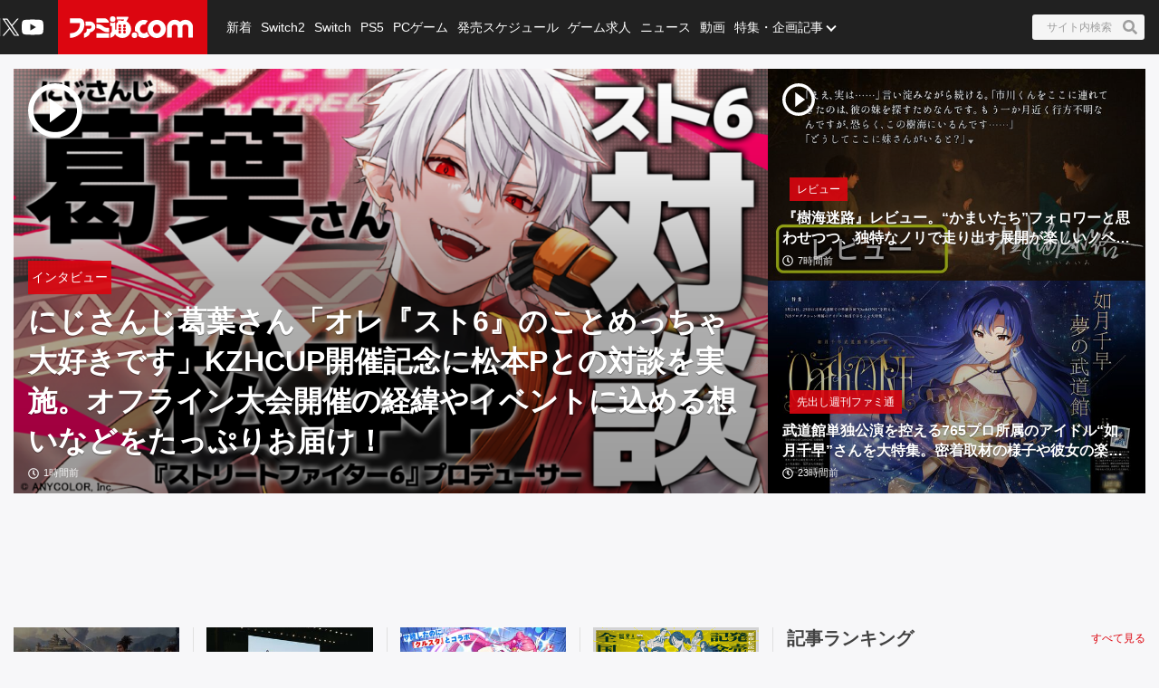

--- FILE ---
content_type: text/html; charset=utf-8
request_url: https://www.famitsu.com/
body_size: 89631
content:
<!DOCTYPE html><html lang="ja"><head><meta charSet="utf-8" data-next-head=""/><meta name="viewport" content="width=device-width,initial-scale=1,maximum-scale=1,user-scalable=no,viewport-fit=cover" data-next-head=""/><script async="" src="https://pagead2.googlesyndication.com/pagead/js/adsbygoogle.js?client=ca-pub-5768738506087143" defer="" data-nscript="beforeInteractive"></script><title data-next-head="">ファミ通.com / ゲーム・エンタメ最新情報</title><meta name="description" content="ゲーム・エンタメ総合情報サイト。Switch・PS5・PS4・Xbox Series X・アプリ等の最新ニュース、ゲーム発売日情報、レビュー、ゲーム販売本数ランキングから、クリエイターのインタビュー記事、他アニメ・声優コンテンツなども充実しています！" data-next-head=""/><link rel="canonical" href="https://www.famitsu.com" data-next-head=""/><meta property="og:locale" content="ja_JP" data-next-head=""/><meta property="og:site_name" content="ファミ通.com" data-next-head=""/><meta property="og:type" content="website" data-next-head=""/><meta property="og:url" content="https://www.famitsu.com" data-next-head=""/><meta property="og:title" content="ファミ通.com / ゲーム・エンタメ最新情報" data-next-head=""/><meta property="og:description" content="ゲーム・エンタメ総合情報サイト。Switch・PS5・PS4・Xbox Series X・アプリ等の最新ニュース、ゲーム発売日情報、レビュー、ゲーム販売本数ランキングから、クリエイターのインタビュー記事、他アニメ・声優コンテンツなども充実しています！" data-next-head=""/><meta property="og:image" content="https://www.famitsu.com/res/images/common/logo_ogp.png" data-next-head=""/><meta name="twitter:card" content="summary_large_image" data-next-head=""/><meta name="twitter:site" content="@famitsu" data-next-head=""/><meta name="twitter:widgets:csp" content="on" data-next-head=""/><meta name="format-detection" content="telephone=no"/><meta property="fb:app_id" content="268815083134042"/><meta name="theme-color" content="#dc0610"/><meta http-equiv="x-dns-prefetch-control" content="on"/><link rel="preconnect dns-prefetch" href="https://www.googletagmanager.com" crossorigin="anonymous"/><link rel="preconnect dns-prefetch" href="https://img.ak.impact-ad.jp" crossorigin="anonymous"/><link rel="preconnect dns-prefetch" href="https://securepubads.g.doubleclick.net" crossorigin="anonymous"/><link rel="preconnect dns-prefetch" href="https://platform.twitter.com" crossorigin="anonymous"/><link rel="preconnect dns-prefetch" href="https://webmedia-resource.kgl-systems.io/" crossorigin="anonymous"/><link rel="apple-touch-icon" href="/res/images/headIcons/apple-touch-icon.png" sizes="180x180"/><link rel="icon" href="/res/images/favicons/favicon.ico"/><link rel="icon" href="/res/images/favicons/favicon-32x32.png" sizes="32x32" type="image/png"/><link rel="icon" href="/res/images/favicons/favicon-16x16.png" sizes="16x16" type="image/png"/><link rel="mask-icon" href="/res/images/favicons/safari-pinned-tab.svg" color="#dc0610" type="image/svg+xml"/><link rel="preload" href="/_next/static/css/9343d5c493be87bc.css" as="style"/><link rel="preload" href="/_next/static/css/608b422ba95df4a2.css" as="style"/><link rel="preload" href="/_next/static/css/3cd6e06ba49c0f1d.css" as="style"/><link rel="preload" href="/_next/static/css/e8a3f4c3844edd39.css" as="style"/><link rel="preload" href="/_next/static/css/fc333e20f5eaa801.css" as="style"/><link rel="preload" href="/_next/static/css/854fd6e91cf51f7d.css" as="style"/><link rel="preload" href="/_next/static/css/0e35dea1be108b04.css" as="style"/><link rel="preload" href="/_next/static/css/c6000977e1539ede.css" as="style"/><link rel="stylesheet" href="/_next/static/css/9343d5c493be87bc.css" data-n-g=""/><link rel="stylesheet" href="/_next/static/css/608b422ba95df4a2.css" data-n-p=""/><link rel="stylesheet" href="/_next/static/css/3cd6e06ba49c0f1d.css" data-n-p=""/><link rel="stylesheet" href="/_next/static/css/e8a3f4c3844edd39.css" data-n-p=""/><link rel="stylesheet" href="/_next/static/css/fc333e20f5eaa801.css" data-n-p=""/><link rel="stylesheet" href="/_next/static/css/854fd6e91cf51f7d.css" data-n-p=""/><link rel="stylesheet" href="/_next/static/css/0e35dea1be108b04.css" data-n-p=""/><link rel="stylesheet" href="/_next/static/css/c6000977e1539ede.css" data-n-p=""/><noscript data-n-css=""></noscript><script defer="" noModule="" src="/_next/static/chunks/polyfills-42372ed130431b0a.js"></script><script src="/_next/static/chunks/webpack-b94b2f3386aecddf.js" defer=""></script><script src="/_next/static/chunks/framework-77dff60c8c44585c.js" defer=""></script><script src="/_next/static/chunks/main-9a49df75f10d13ff.js" defer=""></script><script src="/_next/static/chunks/pages/_app-847d6be3aab1c4dd.js" defer=""></script><script src="/_next/static/chunks/8051-4fd7c92d5218af91.js" defer=""></script><script src="/_next/static/chunks/9266-417c0669f9900bbc.js" defer=""></script><script src="/_next/static/chunks/5836-b18c496edc5625b4.js" defer=""></script><script src="/_next/static/chunks/182-39a7efb299ad1596.js" defer=""></script><script src="/_next/static/chunks/7564-6eee47d2d07713e1.js" defer=""></script><script src="/_next/static/chunks/8891-55ce36629ca1eedb.js" defer=""></script><script src="/_next/static/chunks/7080-965819360516070a.js" defer=""></script><script src="/_next/static/chunks/3802-81602a3fc98453cc.js" defer=""></script><script src="/_next/static/chunks/7178-1f0d0708f576267c.js" defer=""></script><script src="/_next/static/chunks/8382-0ead2872029e9e33.js" defer=""></script><script src="/_next/static/chunks/2400-46c05ee39b29a27c.js" defer=""></script><script src="/_next/static/chunks/pages/index-5334422deb981c32.js" defer=""></script><script src="/_next/static/20260115-190842_353e4e2a_240409-202407_20260121-130636_fd52b4a3/_buildManifest.js" defer=""></script><script src="/_next/static/20260115-190842_353e4e2a_240409-202407_20260121-130636_fd52b4a3/_ssgManifest.js" defer=""></script></head><body><noscript><iframe src="https://www.googletagmanager.com/ns.html?id=GTM-KDCTQ3" height="0" width="0" style="display:none;visibility:hidden"></iframe></noscript><div id="__next"> <section class="BasicLayout_wrapper__CYanD"><header class="BasicLayout_header__haME0 Header_header__MwWvM Header_backgroundRed__RMYLg"><div class="Drawer_drawer__PPd_x"><button class="Drawer_button__zVwcB" aria-label="ドロワーメニューボタン"><svg xmlns="http://www.w3.org/2000/svg" width="24" height="24" viewBox="0 0 448 512" class="Drawer_hamburgerIcon__uSwO9"><path d="M16 132h416c8.837 0 16-7.163 16-16V76c0-8.837-7.163-16-16-16H16C7.163 60 0 67.163 0 76v40c0 8.837 7.163 16 16 16m0 160h416c8.837 0 16-7.163 16-16v-40c0-8.837-7.163-16-16-16H16c-8.837 0-16 7.163-16 16v40c0 8.837 7.163 16 16 16m0 160h416c8.837 0 16-7.163 16-16v-40c0-8.837-7.163-16-16-16H16c-8.837 0-16 7.163-16 16v40c0 8.837 7.163 16 16 16" style="fill:#fff"></path></svg></button></div><div class="HeaderLogo_brand___qz7l HeaderLogo_normal__StrNm "><h1 class="Logo_brandLogo__9kLlf"><a aria-label="ファミ通.comへのリンク" href="/"><svg xmlns="http://www.w3.org/2000/svg" fill="#fff" aria-hidden="true" viewBox="0 0 181 32" class="Logo_iconFamitsuCom__iOCgP HeaderLogo_logo__sjt60"><path d="M0 31.749v-6.754c3.856-.146 7.465-1.004 9.72-2.616a13.2 13.2 0 0 0 3.497-4.299l.034-.075c1.637-3.374 1.569-4.944 1.732-8.004H.074V2.954h14.491c2.652 0 5.754 1.794 6.518 5.917C23.416 21.4 11.729 31.91.001 31.748z"></path><path d="M29.96 23.656v-.042c-.738 6.021-9.113 8.135-9.113 8.135v-6.858h.523c2.052-.451 3.564-2.254 3.564-4.409l-.002-.122v.006-2.009h4.551c.722 0 2.501-.555 2.501-4.457h-8.878c.136-2.652.335-2.396-.267-6.047 0 0 7.136-.471 9.055.126 3.267.998 5.603 3.986 5.603 7.519v.048-.002c0 3.971-3.222 7.287-7.538 8.114zM39.02 25.069h18.644v6.68H39.02zM57.665 23.347h-2.202c-8.836-.277-8.02-5.754-16.442-5.754v-6.126h1.47c4.086 0 6.649 1.627 9.416 3.85 1.601 1.292 3.348 1.873 7.769 1.873zM39.02 9.469V2.956h12.278c2.438 0 6.367 3.086 6.367 6.513zM63.137 0a4.106 4.106 0 0 1-.006 8.214 4.107 4.107 0 0 1 0-8.214z"></path><path d="m77.272 31.911-.129.001c-4.381 0-8.248-2.2-10.557-5.555l-.028-.043c-1.752 3.918-6 5.101-7.183 5.451v-6.947c.832-.173 2.433-1.622 2.459-3.275v-7.068h-2.459V8.449a5.8 5.8 0 0 0 3.753 1.371h.013c1.42 0 2.719-.519 3.718-1.377l-.008.006v11.289h1.679v-9.307a14.5 14.5 0 0 1 2.269-2.188l.033-.025s.314-.167.314-.413a.94.94 0 0 0-.246-.524l-.895-1.156h5.326c.628 0 .727.675.727.675a5.3 5.3 0 0 1 1.226-.051l-.017-.001q.832.004 1.635.106l-.066-.007c1.512-2.061.727-2.04.727-2.04H68.87V.523h15.323c2.726 0 2.37 1.428 1.355 3.139s-2.166 3.735-2.166 3.735c4.141 2.25 6.906 6.567 6.906 11.53v.094-.005c-.033 7.129-5.819 12.895-12.953 12.895h-.066zm-1.674-8.653v-.005a2.056 2.056 0 1 0-2.056 2.056 2.06 2.06 0 0 0 2.056-2.061v-.006zm0-4.587a2.056 2.056 0 1 0-2.056 2.056 2.06 2.06 0 0 0 2.056-2.061v-.011.001zm0-4.593a2.056 2.056 0 1 0-2.056 2.056c1.135 0 2.056-.92 2.056-2.056v-.017.001zm6.895 9.18v-.005a2.056 2.056 0 1 0-2.056 2.056h.005a2.056 2.056 0 0 0 2.051-2.056v-.011.001zm0-4.587a2.056 2.056 0 1 0-2.056 2.056h.006a2.056 2.056 0 0 0 2.051-2.056v-.017.001zm0-4.593a2.056 2.056 0 1 0-2.056 2.056h.006a2.056 2.056 0 0 0 2.051-2.056v-.017.001zM95.21 31.969h-.005a4.128 4.128 0 1 1 4.127-4.128 4.133 4.133 0 0 1-4.122 4.128h-.001z"></path><path d="M109.057 32h-.008a13.2 13.2 0 0 1-8.212-2.846l.028.021c.098-.4.156-.86.157-1.333v-.015a5.825 5.825 0 0 0-4.815-5.736l-.035-.005a13.2 13.2 0 0 1-.455-3.462v-.001c0-7.373 5.969-13.351 13.338-13.366h.001a8.998 8.998 0 0 1 3.051.378l-.064-.017.382.136a7.9 7.9 0 0 0 2.683.585l.017.001-4.4 6.058a4.7 4.7 0 0 0-1.59-.273l-.083.001h.004c-3.165 0-5.754 2.924-5.754 6.518s2.574 6.513 5.754 6.513c1.69 0 3.458-1.046 4.536-2.49v.047a15.1 15.1 0 0 0 3.666 6.381l-.004-.004c-2.281 1.627-4.473 2.909-8.197 2.909M143.082 16.437v-.026c0-6.244 5.061-11.305 11.305-11.305 2.799 0 5.36 1.017 7.334 2.702l-.016-.013.549.471.555-.471a11.24 11.24 0 0 1 7.319-2.69c6.241 0 11.3 5.059 11.3 11.3v.024-.001 15.066h-6.973V16.491a4.342 4.342 0 0 0-8.684 0v15.003h-6.963V16.485a4.38 4.38 0 0 0-8.752-.007v15.017h-6.968z"></path><path d="M128.089 5.273h-.01c-7.379 0-13.361 5.982-13.361 13.361s5.982 13.361 13.361 13.361 13.361-5.982 13.361-13.361c0-7.375-5.976-13.355-13.35-13.361zm0 19.879c-3.139 0-5.754-2.919-5.754-6.513s2.574-6.518 5.754-6.518 5.754 2.924 5.754 6.518-2.589 6.508-5.754 6.508z"></path></svg></a></h1></div><ul class="HeaderSns_headerSns__3QFws"><li class="HeaderSns_listItem__x78kJ"><a target="_blank" rel="noopener noreferrer" class="SnsItem_snsItem__s1XPw snsItem" style="block-size:24px;inline-size:24px;margin-inline:-2.5px" href="https://x.com/famitsu"><svg xmlns="http://www.w3.org/2000/svg" data-name="\u30EC\u30A4\u30E4\u30FC_1" viewBox="0 0 40 40"><path d="M0 0h40v40H0z" style="fill:none"></path><path d="M22.979 17.55 34.636 4h-2.762L21.753 15.765 13.668 4H4.344l12.224 17.791L4.344 36h2.762l10.688-12.424L26.331 36h9.324L22.977 17.55Zm-3.784 4.398-1.239-1.772L8.102 6.079h4.243l7.953 11.376 1.239 1.772 10.338 14.788h-4.243z" style="fill:#fff"></path></svg></a></li><li class="HeaderSns_listItem__x78kJ"><a target="_blank" rel="noopener noreferrer" class="SnsItem_snsItem__s1XPw snsItem" style="block-size:24px;inline-size:24px;margin-inline:0px" href="https://www.youtube.com/channel/UCtPyU9cJgvvgH03PQKgaucA"><svg xmlns="http://www.w3.org/2000/svg" data-name="\u30EC\u30A4\u30E4\u30FC_1" viewBox="0 0 40 40"><path d="M0 0h40v40H0z" style="fill:none"></path><path d="M40 20s0 6.508-.836 9.628a5.01 5.01 0 0 1-3.536 3.536C32.509 34 20 34 20 34s-12.508 0-15.628-.836a5.01 5.01 0 0 1-3.536-3.536C0 26.509 0 20 0 20s0-6.508.836-9.628a5.01 5.01 0 0 1 3.536-3.536C7.491 6 20 6 20 6s12.508 0 15.628.836a5.01 5.01 0 0 1 3.536 3.536C40 13.491 40 20 40 20m-24 6 10.392-6L16 14z" style="fill:#fff"></path></svg></a></li></ul><div class="HeaderSearch_container__vg3si"><button class="HeaderSearch_searchButton__Tty44" aria-label="サイト内検索ボタン"><span class="HeaderSearch_searchInput__XK_fH">サイト内検索</span><svg xmlns="http://www.w3.org/2000/svg" width="12" height="12" viewBox="0 0 512 512" class="HeaderSearch_faSearch___RdQQ"><path fill="currentColor" d="M505 442.7 405.3 343c-4.5-4.5-10.6-7-17-7H372c27.6-35.3 44-79.7 44-128C416 93.1 322.9 0 208 0S0 93.1 0 208s93.1 208 208 208c48.3 0 92.7-16.4 128-44v16.3c0 6.4 2.5 12.5 7 17l99.7 99.7c9.4 9.4 24.6 9.4 33.9 0l28.3-28.3c9.4-9.4 9.4-24.6.1-34M208 336c-70.7 0-128-57.2-128-128 0-70.7 57.2-128 128-128 70.7 0 128 57.2 128 128 0 70.7-57.2 128-128 128"></path></svg></button></div><nav class="GlobalNav_globalNav__yqOHi GlobalNav_normal__LaCv8"><div class="GlobalNav_inner__JMJfd"><ul class="GlobalNav_list__N47nz"><li class="GlobalNav_globalNavItem__fNGOk"><a class="GlobalNav_globalNavLink__Lqa1b undefined" draggable="false" href="/category/new-article/page/1">新着</a></li><li class="GlobalNav_globalNavItem__fNGOk"><a class="GlobalNav_globalNavLink__Lqa1b undefined" draggable="false" href="/category/switch2/page/1">Switch2</a></li><li class="GlobalNav_globalNavItem__fNGOk"><a class="GlobalNav_globalNavLink__Lqa1b undefined" draggable="false" href="/category/switch/page/1">Switch</a></li><li class="GlobalNav_globalNavItem__fNGOk"><a class="GlobalNav_globalNavLink__Lqa1b undefined" draggable="false" href="/category/ps5/page/1">PS5</a></li><li class="GlobalNav_globalNavItem__fNGOk"><a class="GlobalNav_globalNavLink__Lqa1b undefined" draggable="false" href="/category/pc-game/page/1">PCゲーム</a></li><li class="GlobalNav_globalNavItem__fNGOk"><a class="GlobalNav_globalNavLink__Lqa1b undefined" draggable="false" href="/schedule">発売スケジュール</a></li><li class="GlobalNav_globalNavItem__fNGOk"><a class="GlobalNav_globalNavLink__Lqa1b undefined" draggable="false" href="https://career.famitsu.com/">ゲーム求人</a></li><li class="GlobalNav_globalNavItem__fNGOk"><a class="GlobalNav_globalNavLink__Lqa1b undefined" draggable="false" href="/category/news/page/1">ニュース</a></li><li class="GlobalNav_globalNavItem__fNGOk"><a class="GlobalNav_globalNavLink__Lqa1b undefined" draggable="false" href="/category/videos/page/1">動画</a></li><li class="GlobalNav_globalNavItem__fNGOk"><a class="GlobalNav_globalNavLink__Lqa1b GlobalNav_displayNoneLagerThanTwoColumnsMediaQuery__CAEUi" draggable="false" href="/category/special-article/page/1">特集・企画記事</a></li><li class="GlobalNav_globalNavItem__fNGOk DropdownList_dropdownVisible__VrFg1 DropdownList_dropdownBoxInner__62SR3"><a class="GlobalNav_globalNavLink__Lqa1b GlobalNav_iconDropdownMenu__OLe3Z  GlobalNav_displayLargeInlineBlock__7_VR3 DropdownList_itemLink__aSBJy" style="color:#FFFFFF" draggable="false" href="/category/special-article/page/1">特集・企画記事</a></li></ul></div></nav></header><section class="BasicLayout_container__FRH0s"><div class=""><section class="Top_wrapper__mec4W"><section class="Top_firstOneColumn__ZhRg9"><div class="FirstOneColumn_sliderWrapper__pMh_K"><div class="swiper" style="overflow:hidden !important"><div class="swiper-wrapper"><div class="swiper-slide Slider_swiperSlide__mqUzl"><div class="PrimaryOverlayCard_cardContainer__aRlSs"><div class="PrimaryOverlayCard_cardInner__GrmHb"><div class="PrimaryOverlayCard_cardMedia__saaEF"><a class="ImageMedia_media__8Kupb" aria-label="にじさんじ葛葉さん「オレ『スト6』のことめっちゃ大好きです」KZHCUP開催記念に松本Pとの対談を実施。オフライン大会開催の経緯やイベントに込める想いなどをたっぷりお届け！" href="/article/202601/60960"><div class="ImageMedia_media__8Kupb ImageMedia_darken__ZzK2l ImageMedia_imageWrapperAspect16to9__TiRf3 undefined"><img alt="にじさんじ葛葉さん「オレ『スト6』のことめっちゃ大好きです」KZHCUP開催記念に松本Pとの対談を実施。オフライン大会開催の経緯やイベントに込める想いなどをたっぷりお届け！" loading="lazy" decoding="async" data-nimg="fill" class="ImageMedia_objectFitCoverImage__Co6QG" style="position:absolute;height:100%;width:100%;left:0;top:0;right:0;bottom:0;color:transparent" sizes="100%" srcSet="https://cimg.kgl-systems.io/camion/files/60960/thumbnail_PSou.png?x=960 16w, https://cimg.kgl-systems.io/camion/files/60960/thumbnail_PSou.png?x=960 32w, https://cimg.kgl-systems.io/camion/files/60960/thumbnail_PSou.png?x=960 48w, https://cimg.kgl-systems.io/camion/files/60960/thumbnail_PSou.png?x=960 64w, https://cimg.kgl-systems.io/camion/files/60960/thumbnail_PSou.png?x=960 96w, https://cimg.kgl-systems.io/camion/files/60960/thumbnail_PSou.png?x=960 128w, https://cimg.kgl-systems.io/camion/files/60960/thumbnail_PSou.png?x=960 256w, https://cimg.kgl-systems.io/camion/files/60960/thumbnail_PSou.png?x=960 384w, https://cimg.kgl-systems.io/camion/files/60960/thumbnail_PSou.png?x=960 640w, https://cimg.kgl-systems.io/camion/files/60960/thumbnail_PSou.png?x=960 750w, https://cimg.kgl-systems.io/camion/files/60960/thumbnail_PSou.png?x=960 828w, https://cimg.kgl-systems.io/camion/files/60960/thumbnail_PSou.png?x=960 1080w, https://cimg.kgl-systems.io/camion/files/60960/thumbnail_PSou.png?x=960 1200w, https://cimg.kgl-systems.io/camion/files/60960/thumbnail_PSou.png?x=960 1920w, https://cimg.kgl-systems.io/camion/files/60960/thumbnail_PSou.png?x=960 2048w, https://cimg.kgl-systems.io/camion/files/60960/thumbnail_PSou.png?x=960 3840w" src="https://cimg.kgl-systems.io/camion/files/60960/thumbnail_PSou.png?x=960"/><span class="PlayIcon_icon__TPq69  PlayIcon_default__b0cmW PlayIcon_left__fKezM"></span></div></a></div><div class="PrimaryOverlayCard_cardBody__4oRkc"><div class="PrimaryCardInner_container__kA_nm PrimaryCardInner_slider__bM0cP"><div class="PrimaryCardInner_cardStatus__47aZa"><div class="Category_category__et9iU Category_normal__50SRA undefined"><a class="Category_item__vr2fm" href="/category/interview/page/1">インタビュー</a></div></div><div class="PrimaryCardInner_cardText__P7Lcc"><p class="PrimaryCardInner_cardTitle__4iYce   undefined "><a href="/article/202601/60960">にじさんじ葛葉さん「オレ『スト6』のことめっちゃ大好きです」KZHCUP開催記念に松本Pとの対談を実施。オフライン大会開催の経緯やイベントに込める想いなどをたっぷりお届け！</a></p><div class="PrimaryCardInner_cardFooter__4CKTo undefined PrimaryCardInner_sliderTimeColor__2SVtz"><div class="PublicationDate_date__fxRqa"><svg xmlns="http://www.w3.org/2000/svg" width="12" height="12" viewBox="0 0 512 512"><path fill="currentColor" d="M256 8C119 8 8 119 8 256s111 248 248 248 248-111 248-248S393 8 256 8m0 448c-110.5 0-200-89.5-200-200S145.5 56 256 56s200 89.5 200 200-89.5 200-200 200m61.8-104.4-84.9-61.7c-3.1-2.3-4.9-5.9-4.9-9.7V116c0-6.6 5.4-12 12-12h32c6.6 0 12 5.4 12 12v141.7l66.8 48.6c5.4 3.9 6.5 11.4 2.6 16.8L334.6 349c-3.9 5.3-11.4 6.5-16.8 2.6"></path></svg><time>1時間前</time></div></div></div></div></div></div></div></div><div class="swiper-slide Slider_swiperSlide__mqUzl"><div class="PrimaryOverlayCard_cardContainer__aRlSs"><div class="PrimaryOverlayCard_cardInner__GrmHb"><div class="PrimaryOverlayCard_cardMedia__saaEF"><a class="ImageMedia_media__8Kupb" aria-label="『樹海迷路』レビュー。“かまいたち”フォロワーと思わせつつ、独特なノリで走り出す展開が楽しいノベルゲーム【BRZRKのうるせー洋ゲーこれをやれ】" href="/article/202601/63675"><div class="ImageMedia_media__8Kupb ImageMedia_darken__ZzK2l ImageMedia_imageWrapperAspect16to9__TiRf3 undefined"><img alt="『樹海迷路』レビュー。“かまいたち”フォロワーと思わせつつ、独特なノリで走り出す展開が楽しいノベルゲーム【BRZRKのうるせー洋ゲーこれをやれ】" loading="lazy" decoding="async" data-nimg="fill" class="ImageMedia_objectFitCoverImage__Co6QG" style="position:absolute;height:100%;width:100%;left:0;top:0;right:0;bottom:0;color:transparent" sizes="100%" srcSet="https://cimg.kgl-systems.io/camion/files/63675/thumbnail_ZVNF.jpg?x=960 16w, https://cimg.kgl-systems.io/camion/files/63675/thumbnail_ZVNF.jpg?x=960 32w, https://cimg.kgl-systems.io/camion/files/63675/thumbnail_ZVNF.jpg?x=960 48w, https://cimg.kgl-systems.io/camion/files/63675/thumbnail_ZVNF.jpg?x=960 64w, https://cimg.kgl-systems.io/camion/files/63675/thumbnail_ZVNF.jpg?x=960 96w, https://cimg.kgl-systems.io/camion/files/63675/thumbnail_ZVNF.jpg?x=960 128w, https://cimg.kgl-systems.io/camion/files/63675/thumbnail_ZVNF.jpg?x=960 256w, https://cimg.kgl-systems.io/camion/files/63675/thumbnail_ZVNF.jpg?x=960 384w, https://cimg.kgl-systems.io/camion/files/63675/thumbnail_ZVNF.jpg?x=960 640w, https://cimg.kgl-systems.io/camion/files/63675/thumbnail_ZVNF.jpg?x=960 750w, https://cimg.kgl-systems.io/camion/files/63675/thumbnail_ZVNF.jpg?x=960 828w, https://cimg.kgl-systems.io/camion/files/63675/thumbnail_ZVNF.jpg?x=960 1080w, https://cimg.kgl-systems.io/camion/files/63675/thumbnail_ZVNF.jpg?x=960 1200w, https://cimg.kgl-systems.io/camion/files/63675/thumbnail_ZVNF.jpg?x=960 1920w, https://cimg.kgl-systems.io/camion/files/63675/thumbnail_ZVNF.jpg?x=960 2048w, https://cimg.kgl-systems.io/camion/files/63675/thumbnail_ZVNF.jpg?x=960 3840w" src="https://cimg.kgl-systems.io/camion/files/63675/thumbnail_ZVNF.jpg?x=960"/><span class="PlayIcon_icon__TPq69  PlayIcon_default__b0cmW PlayIcon_left__fKezM"></span></div></a></div><div class="PrimaryOverlayCard_cardBody__4oRkc"><div class="PrimaryCardInner_container__kA_nm PrimaryCardInner_slider__bM0cP"><div class="PrimaryCardInner_cardStatus__47aZa"><div class="Category_category__et9iU Category_normal__50SRA undefined"><a class="Category_item__vr2fm" href="/category/review/page/1">レビュー</a></div></div><div class="PrimaryCardInner_cardText__P7Lcc"><p class="PrimaryCardInner_cardTitle__4iYce   undefined "><a href="/article/202601/63675">『樹海迷路』レビュー。“かまいたち”フォロワーと思わせつつ、独特なノリで走り出す展開が楽しいノベルゲーム【BRZRKのうるせー洋ゲーこれをやれ】</a></p><div class="PrimaryCardInner_cardFooter__4CKTo undefined PrimaryCardInner_sliderTimeColor__2SVtz"><div class="PublicationDate_date__fxRqa"><svg xmlns="http://www.w3.org/2000/svg" width="12" height="12" viewBox="0 0 512 512"><path fill="currentColor" d="M256 8C119 8 8 119 8 256s111 248 248 248 248-111 248-248S393 8 256 8m0 448c-110.5 0-200-89.5-200-200S145.5 56 256 56s200 89.5 200 200-89.5 200-200 200m61.8-104.4-84.9-61.7c-3.1-2.3-4.9-5.9-4.9-9.7V116c0-6.6 5.4-12 12-12h32c6.6 0 12 5.4 12 12v141.7l66.8 48.6c5.4 3.9 6.5 11.4 2.6 16.8L334.6 349c-3.9 5.3-11.4 6.5-16.8 2.6"></path></svg><time>7時間前</time></div></div></div></div></div></div></div></div><div class="swiper-slide Slider_swiperSlide__mqUzl"><div class="PrimaryOverlayCard_cardContainer__aRlSs"><div class="PrimaryOverlayCard_cardInner__GrmHb"><div class="PrimaryOverlayCard_cardMedia__saaEF"><a class="ImageMedia_media__8Kupb" aria-label="武道館単独公演を控える765プロ所属のアイドル“如月千早”さんを大特集。密着取材の様子や彼女の楽曲に数多く歌詞を提供する作詞家の森由里子さんのインタビューをお届け【先出し週刊ファミ通】" href="/article/202601/63601"><div class="ImageMedia_media__8Kupb ImageMedia_darken__ZzK2l ImageMedia_imageWrapperAspect16to9__TiRf3 undefined"><img alt="武道館単独公演を控える765プロ所属のアイドル“如月千早”さんを大特集。密着取材の様子や彼女の楽曲に数多く歌詞を提供する作詞家の森由里子さんのインタビューをお届け【先出し週刊ファミ通】" loading="lazy" decoding="async" data-nimg="fill" class="ImageMedia_objectFitCoverImage__Co6QG" style="position:absolute;height:100%;width:100%;left:0;top:0;right:0;bottom:0;color:transparent" sizes="100%" srcSet="https://cimg.kgl-systems.io/camion/files/63601/thumbnail_RKxr.jpg?x=960 16w, https://cimg.kgl-systems.io/camion/files/63601/thumbnail_RKxr.jpg?x=960 32w, https://cimg.kgl-systems.io/camion/files/63601/thumbnail_RKxr.jpg?x=960 48w, https://cimg.kgl-systems.io/camion/files/63601/thumbnail_RKxr.jpg?x=960 64w, https://cimg.kgl-systems.io/camion/files/63601/thumbnail_RKxr.jpg?x=960 96w, https://cimg.kgl-systems.io/camion/files/63601/thumbnail_RKxr.jpg?x=960 128w, https://cimg.kgl-systems.io/camion/files/63601/thumbnail_RKxr.jpg?x=960 256w, https://cimg.kgl-systems.io/camion/files/63601/thumbnail_RKxr.jpg?x=960 384w, https://cimg.kgl-systems.io/camion/files/63601/thumbnail_RKxr.jpg?x=960 640w, https://cimg.kgl-systems.io/camion/files/63601/thumbnail_RKxr.jpg?x=960 750w, https://cimg.kgl-systems.io/camion/files/63601/thumbnail_RKxr.jpg?x=960 828w, https://cimg.kgl-systems.io/camion/files/63601/thumbnail_RKxr.jpg?x=960 1080w, https://cimg.kgl-systems.io/camion/files/63601/thumbnail_RKxr.jpg?x=960 1200w, https://cimg.kgl-systems.io/camion/files/63601/thumbnail_RKxr.jpg?x=960 1920w, https://cimg.kgl-systems.io/camion/files/63601/thumbnail_RKxr.jpg?x=960 2048w, https://cimg.kgl-systems.io/camion/files/63601/thumbnail_RKxr.jpg?x=960 3840w" src="https://cimg.kgl-systems.io/camion/files/63601/thumbnail_RKxr.jpg?x=960"/></div></a></div><div class="PrimaryOverlayCard_cardBody__4oRkc"><div class="PrimaryCardInner_container__kA_nm PrimaryCardInner_slider__bM0cP"><div class="PrimaryCardInner_cardStatus__47aZa"><div class="Category_category__et9iU Category_normal__50SRA undefined"><a class="Category_item__vr2fm" href="/category/famitsu-magazine/page/1">先出し週刊ファミ通</a></div></div><div class="PrimaryCardInner_cardText__P7Lcc"><p class="PrimaryCardInner_cardTitle__4iYce   undefined "><a href="/article/202601/63601">武道館単独公演を控える765プロ所属のアイドル“如月千早”さんを大特集。密着取材の様子や彼女の楽曲に数多く歌詞を提供する作詞家の森由里子さんのインタビューをお届け【先出し週刊ファミ通】</a></p><div class="PrimaryCardInner_cardFooter__4CKTo undefined PrimaryCardInner_sliderTimeColor__2SVtz"><div class="PublicationDate_date__fxRqa"><svg xmlns="http://www.w3.org/2000/svg" width="12" height="12" viewBox="0 0 512 512"><path fill="currentColor" d="M256 8C119 8 8 119 8 256s111 248 248 248 248-111 248-248S393 8 256 8m0 448c-110.5 0-200-89.5-200-200S145.5 56 256 56s200 89.5 200 200-89.5 200-200 200m61.8-104.4-84.9-61.7c-3.1-2.3-4.9-5.9-4.9-9.7V116c0-6.6 5.4-12 12-12h32c6.6 0 12 5.4 12 12v141.7l66.8 48.6c5.4 3.9 6.5 11.4 2.6 16.8L334.6 349c-3.9 5.3-11.4 6.5-16.8 2.6"></path></svg><time>23時間前</time></div></div></div></div></div></div></div></div><div class="swiper-slide Slider_swiperSlide__mqUzl"><div class="PrimaryOverlayCard_cardContainer__aRlSs"><div class="PrimaryOverlayCard_cardInner__GrmHb"><div class="PrimaryOverlayCard_cardMedia__saaEF"><a class="ImageMedia_media__8Kupb" aria-label="『信長の野望 真戦』はオンラインSLG初心者にこそ遊んでほしい一作。手厚いフォローが山盛りで難しいことに悩むことなくおもしろさに触れられる。ゲームメディア横断“円卓会議”まとめ" href="/article/202601/60031"><div class="ImageMedia_media__8Kupb ImageMedia_darken__ZzK2l ImageMedia_imageWrapperAspect16to9__TiRf3 undefined"><img alt="『信長の野望 真戦』はオンラインSLG初心者にこそ遊んでほしい一作。手厚いフォローが山盛りで難しいことに悩むことなくおもしろさに触れられる。ゲームメディア横断“円卓会議”まとめ" loading="lazy" decoding="async" data-nimg="fill" class="ImageMedia_objectFitCoverImage__Co6QG" style="position:absolute;height:100%;width:100%;left:0;top:0;right:0;bottom:0;color:transparent" sizes="100%" srcSet="https://cimg.kgl-systems.io/camion/files/60031/thumbnail_oZSp.jpg?x=960 16w, https://cimg.kgl-systems.io/camion/files/60031/thumbnail_oZSp.jpg?x=960 32w, https://cimg.kgl-systems.io/camion/files/60031/thumbnail_oZSp.jpg?x=960 48w, https://cimg.kgl-systems.io/camion/files/60031/thumbnail_oZSp.jpg?x=960 64w, https://cimg.kgl-systems.io/camion/files/60031/thumbnail_oZSp.jpg?x=960 96w, https://cimg.kgl-systems.io/camion/files/60031/thumbnail_oZSp.jpg?x=960 128w, https://cimg.kgl-systems.io/camion/files/60031/thumbnail_oZSp.jpg?x=960 256w, https://cimg.kgl-systems.io/camion/files/60031/thumbnail_oZSp.jpg?x=960 384w, https://cimg.kgl-systems.io/camion/files/60031/thumbnail_oZSp.jpg?x=960 640w, https://cimg.kgl-systems.io/camion/files/60031/thumbnail_oZSp.jpg?x=960 750w, https://cimg.kgl-systems.io/camion/files/60031/thumbnail_oZSp.jpg?x=960 828w, https://cimg.kgl-systems.io/camion/files/60031/thumbnail_oZSp.jpg?x=960 1080w, https://cimg.kgl-systems.io/camion/files/60031/thumbnail_oZSp.jpg?x=960 1200w, https://cimg.kgl-systems.io/camion/files/60031/thumbnail_oZSp.jpg?x=960 1920w, https://cimg.kgl-systems.io/camion/files/60031/thumbnail_oZSp.jpg?x=960 2048w, https://cimg.kgl-systems.io/camion/files/60031/thumbnail_oZSp.jpg?x=960 3840w" src="https://cimg.kgl-systems.io/camion/files/60031/thumbnail_oZSp.jpg?x=960"/><span class="PlayIcon_icon__TPq69  PlayIcon_default__b0cmW PlayIcon_left__fKezM"></span></div></a></div><div class="PrimaryOverlayCard_cardBody__4oRkc"><div class="PrimaryCardInner_container__kA_nm PrimaryCardInner_slider__bM0cP"><div class="PrimaryCardInner_cardStatus__47aZa"><div class="Category_category__et9iU Category_normal__50SRA undefined"><a class="Category_item__vr2fm" href="/category/special-article/page/1">特集・企画記事</a></div></div><div class="PrimaryCardInner_cardText__P7Lcc"><p class="PrimaryCardInner_cardTitle__4iYce   undefined "><a href="/article/202601/60031">『信長の野望 真戦』はオンラインSLG初心者にこそ遊んでほしい一作。手厚いフォローが山盛りで難しいことに悩むことなくおもしろさに触れられる。ゲームメディア横断“円卓会議”まとめ</a></p><div class="PrimaryCardInner_cardFooter__4CKTo undefined PrimaryCardInner_sliderTimeColor__2SVtz"><div class="PublicationDate_date__fxRqa"><svg xmlns="http://www.w3.org/2000/svg" width="12" height="12" viewBox="0 0 512 512"><path fill="currentColor" d="M256 8C119 8 8 119 8 256s111 248 248 248 248-111 248-248S393 8 256 8m0 448c-110.5 0-200-89.5-200-200S145.5 56 256 56s200 89.5 200 200-89.5 200-200 200m61.8-104.4-84.9-61.7c-3.1-2.3-4.9-5.9-4.9-9.7V116c0-6.6 5.4-12 12-12h32c6.6 0 12 5.4 12 12v141.7l66.8 48.6c5.4 3.9 6.5 11.4 2.6 16.8L334.6 349c-3.9 5.3-11.4 6.5-16.8 2.6"></path></svg><time>1日前</time></div><p class="PrimaryCardInner_adText__eYSz6">広告</p></div></div></div></div></div></div></div><div class="swiper-slide Slider_swiperSlide__mqUzl"><div class="PrimaryOverlayCard_cardContainer__aRlSs"><div class="PrimaryOverlayCard_cardInner__GrmHb"><div class="PrimaryOverlayCard_cardMedia__saaEF"><a class="ImageMedia_media__8Kupb" aria-label="『クロノトリガー』オーケストラと名場面映像でストーリーを振り返る贅沢すぎるコンサート体験。『風の憧憬』『カエルのテーマ』などの人気曲＆名場面で会場もすすり泣き" href="/article/202601/63526"><div class="ImageMedia_media__8Kupb ImageMedia_darken__ZzK2l ImageMedia_imageWrapperAspect16to9__TiRf3 undefined"><img alt="『クロノトリガー』オーケストラと名場面映像でストーリーを振り返る贅沢すぎるコンサート体験。『風の憧憬』『カエルのテーマ』などの人気曲＆名場面で会場もすすり泣き" loading="lazy" decoding="async" data-nimg="fill" class="ImageMedia_objectFitCoverImage__Co6QG" style="position:absolute;height:100%;width:100%;left:0;top:0;right:0;bottom:0;color:transparent" sizes="100%" srcSet="https://cimg.kgl-systems.io/camion/files/63526/thumbnail_fbRP.jpg?x=960 16w, https://cimg.kgl-systems.io/camion/files/63526/thumbnail_fbRP.jpg?x=960 32w, https://cimg.kgl-systems.io/camion/files/63526/thumbnail_fbRP.jpg?x=960 48w, https://cimg.kgl-systems.io/camion/files/63526/thumbnail_fbRP.jpg?x=960 64w, https://cimg.kgl-systems.io/camion/files/63526/thumbnail_fbRP.jpg?x=960 96w, https://cimg.kgl-systems.io/camion/files/63526/thumbnail_fbRP.jpg?x=960 128w, https://cimg.kgl-systems.io/camion/files/63526/thumbnail_fbRP.jpg?x=960 256w, https://cimg.kgl-systems.io/camion/files/63526/thumbnail_fbRP.jpg?x=960 384w, https://cimg.kgl-systems.io/camion/files/63526/thumbnail_fbRP.jpg?x=960 640w, https://cimg.kgl-systems.io/camion/files/63526/thumbnail_fbRP.jpg?x=960 750w, https://cimg.kgl-systems.io/camion/files/63526/thumbnail_fbRP.jpg?x=960 828w, https://cimg.kgl-systems.io/camion/files/63526/thumbnail_fbRP.jpg?x=960 1080w, https://cimg.kgl-systems.io/camion/files/63526/thumbnail_fbRP.jpg?x=960 1200w, https://cimg.kgl-systems.io/camion/files/63526/thumbnail_fbRP.jpg?x=960 1920w, https://cimg.kgl-systems.io/camion/files/63526/thumbnail_fbRP.jpg?x=960 2048w, https://cimg.kgl-systems.io/camion/files/63526/thumbnail_fbRP.jpg?x=960 3840w" src="https://cimg.kgl-systems.io/camion/files/63526/thumbnail_fbRP.jpg?x=960"/></div></a></div><div class="PrimaryOverlayCard_cardBody__4oRkc"><div class="PrimaryCardInner_container__kA_nm PrimaryCardInner_slider__bM0cP"><div class="PrimaryCardInner_cardStatus__47aZa"><div class="Category_category__et9iU Category_normal__50SRA undefined"><a class="Category_item__vr2fm" href="/category/event-report/page/1">取材・リポート</a></div></div><div class="PrimaryCardInner_cardText__P7Lcc"><p class="PrimaryCardInner_cardTitle__4iYce   undefined "><a href="/article/202601/63526">『クロノトリガー』オーケストラと名場面映像でストーリーを振り返る贅沢すぎるコンサート体験。『風の憧憬』『カエルのテーマ』などの人気曲＆名場面で会場もすすり泣き</a></p><div class="PrimaryCardInner_cardFooter__4CKTo undefined PrimaryCardInner_sliderTimeColor__2SVtz"><div class="PublicationDate_date__fxRqa"><svg xmlns="http://www.w3.org/2000/svg" width="12" height="12" viewBox="0 0 512 512"><path fill="currentColor" d="M256 8C119 8 8 119 8 256s111 248 248 248 248-111 248-248S393 8 256 8m0 448c-110.5 0-200-89.5-200-200S145.5 56 256 56s200 89.5 200 200-89.5 200-200 200m61.8-104.4-84.9-61.7c-3.1-2.3-4.9-5.9-4.9-9.7V116c0-6.6 5.4-12 12-12h32c6.6 0 12 5.4 12 12v141.7l66.8 48.6c5.4 3.9 6.5 11.4 2.6 16.8L334.6 349c-3.9 5.3-11.4 6.5-16.8 2.6"></path></svg><time>1日前</time></div></div></div></div></div></div></div></div><div class="swiper-slide Slider_swiperSlide__mqUzl"><div class="PrimaryOverlayCard_cardContainer__aRlSs"><div class="PrimaryOverlayCard_cardInner__GrmHb"><div class="PrimaryOverlayCard_cardMedia__saaEF"><a class="ImageMedia_media__8Kupb" aria-label="『マジカミ』はサ終したのに『クルスタ』とコラボ、オフライン版で復活、無料の二次創作格ゲーに原作声優ボイス実装。正気じゃない。話を聞いても理解が追いつかない" href="/article/202601/63565"><div class="ImageMedia_media__8Kupb ImageMedia_darken__ZzK2l ImageMedia_imageWrapperAspect16to9__TiRf3 undefined"><img alt="『マジカミ』はサ終したのに『クルスタ』とコラボ、オフライン版で復活、無料の二次創作格ゲーに原作声優ボイス実装。正気じゃない。話を聞いても理解が追いつかない" loading="lazy" decoding="async" data-nimg="fill" class="ImageMedia_objectFitCoverImage__Co6QG" style="position:absolute;height:100%;width:100%;left:0;top:0;right:0;bottom:0;color:transparent" sizes="100%" srcSet="https://cimg.kgl-systems.io/camion/files/63565/thumbnail_tuiV.jpg?x=960 16w, https://cimg.kgl-systems.io/camion/files/63565/thumbnail_tuiV.jpg?x=960 32w, https://cimg.kgl-systems.io/camion/files/63565/thumbnail_tuiV.jpg?x=960 48w, https://cimg.kgl-systems.io/camion/files/63565/thumbnail_tuiV.jpg?x=960 64w, https://cimg.kgl-systems.io/camion/files/63565/thumbnail_tuiV.jpg?x=960 96w, https://cimg.kgl-systems.io/camion/files/63565/thumbnail_tuiV.jpg?x=960 128w, https://cimg.kgl-systems.io/camion/files/63565/thumbnail_tuiV.jpg?x=960 256w, https://cimg.kgl-systems.io/camion/files/63565/thumbnail_tuiV.jpg?x=960 384w, https://cimg.kgl-systems.io/camion/files/63565/thumbnail_tuiV.jpg?x=960 640w, https://cimg.kgl-systems.io/camion/files/63565/thumbnail_tuiV.jpg?x=960 750w, https://cimg.kgl-systems.io/camion/files/63565/thumbnail_tuiV.jpg?x=960 828w, https://cimg.kgl-systems.io/camion/files/63565/thumbnail_tuiV.jpg?x=960 1080w, https://cimg.kgl-systems.io/camion/files/63565/thumbnail_tuiV.jpg?x=960 1200w, https://cimg.kgl-systems.io/camion/files/63565/thumbnail_tuiV.jpg?x=960 1920w, https://cimg.kgl-systems.io/camion/files/63565/thumbnail_tuiV.jpg?x=960 2048w, https://cimg.kgl-systems.io/camion/files/63565/thumbnail_tuiV.jpg?x=960 3840w" src="https://cimg.kgl-systems.io/camion/files/63565/thumbnail_tuiV.jpg?x=960"/></div></a></div><div class="PrimaryOverlayCard_cardBody__4oRkc"><div class="PrimaryCardInner_container__kA_nm PrimaryCardInner_slider__bM0cP"><div class="PrimaryCardInner_cardStatus__47aZa"><div class="Category_category__et9iU Category_normal__50SRA undefined"><a class="Category_item__vr2fm" href="/category/special-article/page/1">特集・企画記事</a></div></div><div class="PrimaryCardInner_cardText__P7Lcc"><p class="PrimaryCardInner_cardTitle__4iYce   undefined "><a href="/article/202601/63565">『マジカミ』はサ終したのに『クルスタ』とコラボ、オフライン版で復活、無料の二次創作格ゲーに原作声優ボイス実装。正気じゃない。話を聞いても理解が追いつかない</a></p><div class="PrimaryCardInner_cardFooter__4CKTo undefined PrimaryCardInner_sliderTimeColor__2SVtz"><div class="PublicationDate_date__fxRqa"><svg xmlns="http://www.w3.org/2000/svg" width="12" height="12" viewBox="0 0 512 512"><path fill="currentColor" d="M256 8C119 8 8 119 8 256s111 248 248 248 248-111 248-248S393 8 256 8m0 448c-110.5 0-200-89.5-200-200S145.5 56 256 56s200 89.5 200 200-89.5 200-200 200m61.8-104.4-84.9-61.7c-3.1-2.3-4.9-5.9-4.9-9.7V116c0-6.6 5.4-12 12-12h32c6.6 0 12 5.4 12 12v141.7l66.8 48.6c5.4 3.9 6.5 11.4 2.6 16.8L334.6 349c-3.9 5.3-11.4 6.5-16.8 2.6"></path></svg><time>1日前</time></div><p class="PrimaryCardInner_adText__eYSz6">広告</p></div></div></div></div></div></div></div><div class="swiper-slide Slider_swiperSlide__mqUzl"><div class="PrimaryOverlayCard_cardContainer__aRlSs"><div class="PrimaryOverlayCard_cardInner__GrmHb"><div class="PrimaryOverlayCard_cardMedia__saaEF"><a class="ImageMedia_media__8Kupb" aria-label="『都市伝説解体センター』発売１周年プロジェクト“廻始”が始動。全国を巡るポップアップイベントや“第四境界”とコラボしたイベント“都市伝説解体・センター試験”の開催が決定" href="/article/202601/63628"><div class="ImageMedia_media__8Kupb ImageMedia_darken__ZzK2l ImageMedia_imageWrapperAspect16to9__TiRf3 undefined"><img alt="『都市伝説解体センター』発売１周年プロジェクト“廻始”が始動。全国を巡るポップアップイベントや“第四境界”とコラボしたイベント“都市伝説解体・センター試験”の開催が決定" loading="lazy" decoding="async" data-nimg="fill" class="ImageMedia_objectFitCoverImage__Co6QG" style="position:absolute;height:100%;width:100%;left:0;top:0;right:0;bottom:0;color:transparent" sizes="100%" srcSet="https://cimg.kgl-systems.io/camion/files/63628/thumbnail_cWIB.png?x=960 16w, https://cimg.kgl-systems.io/camion/files/63628/thumbnail_cWIB.png?x=960 32w, https://cimg.kgl-systems.io/camion/files/63628/thumbnail_cWIB.png?x=960 48w, https://cimg.kgl-systems.io/camion/files/63628/thumbnail_cWIB.png?x=960 64w, https://cimg.kgl-systems.io/camion/files/63628/thumbnail_cWIB.png?x=960 96w, https://cimg.kgl-systems.io/camion/files/63628/thumbnail_cWIB.png?x=960 128w, https://cimg.kgl-systems.io/camion/files/63628/thumbnail_cWIB.png?x=960 256w, https://cimg.kgl-systems.io/camion/files/63628/thumbnail_cWIB.png?x=960 384w, https://cimg.kgl-systems.io/camion/files/63628/thumbnail_cWIB.png?x=960 640w, https://cimg.kgl-systems.io/camion/files/63628/thumbnail_cWIB.png?x=960 750w, https://cimg.kgl-systems.io/camion/files/63628/thumbnail_cWIB.png?x=960 828w, https://cimg.kgl-systems.io/camion/files/63628/thumbnail_cWIB.png?x=960 1080w, https://cimg.kgl-systems.io/camion/files/63628/thumbnail_cWIB.png?x=960 1200w, https://cimg.kgl-systems.io/camion/files/63628/thumbnail_cWIB.png?x=960 1920w, https://cimg.kgl-systems.io/camion/files/63628/thumbnail_cWIB.png?x=960 2048w, https://cimg.kgl-systems.io/camion/files/63628/thumbnail_cWIB.png?x=960 3840w" src="https://cimg.kgl-systems.io/camion/files/63628/thumbnail_cWIB.png?x=960"/></div></a></div><div class="PrimaryOverlayCard_cardBody__4oRkc"><div class="PrimaryCardInner_container__kA_nm PrimaryCardInner_slider__bM0cP"><div class="PrimaryCardInner_cardStatus__47aZa"><div class="Category_category__et9iU Category_normal__50SRA undefined"><a class="Category_item__vr2fm" href="/category/news/page/1">ニュース</a></div></div><div class="PrimaryCardInner_cardText__P7Lcc"><p class="PrimaryCardInner_cardTitle__4iYce   undefined "><a href="/article/202601/63628">『都市伝説解体センター』発売１周年プロジェクト“廻始”が始動。全国を巡るポップアップイベントや“第四境界”とコラボしたイベント“都市伝説解体・センター試験”の開催が決定</a></p><div class="PrimaryCardInner_cardFooter__4CKTo undefined PrimaryCardInner_sliderTimeColor__2SVtz"><div class="PublicationDate_date__fxRqa"><svg xmlns="http://www.w3.org/2000/svg" width="12" height="12" viewBox="0 0 512 512"><path fill="currentColor" d="M256 8C119 8 8 119 8 256s111 248 248 248 248-111 248-248S393 8 256 8m0 448c-110.5 0-200-89.5-200-200S145.5 56 256 56s200 89.5 200 200-89.5 200-200 200m61.8-104.4-84.9-61.7c-3.1-2.3-4.9-5.9-4.9-9.7V116c0-6.6 5.4-12 12-12h32c6.6 0 12 5.4 12 12v141.7l66.8 48.6c5.4 3.9 6.5 11.4 2.6 16.8L334.6 349c-3.9 5.3-11.4 6.5-16.8 2.6"></path></svg><time>1日前</time></div></div></div></div></div></div></div></div></div><div class="swiper-pagination"></div></div></div><div class="FirstOneColumn_container__jogVC"><div class="FirstOneColumn_basicCardListWrapper__xSo6U"><div class="FirstOneColumn_column__9GroI"><div class="FirstOneColumn_firstDivInBasicCardListWrapper__vKh_g"><div class="PrimaryOverlayCard_cardContainer__aRlSs"><div class="PrimaryOverlayCard_cardInner__GrmHb"><div class="PrimaryOverlayCard_cardMedia__saaEF"><a class="ImageMedia_media__8Kupb" aria-label="にじさんじ葛葉さん「オレ『スト6』のことめっちゃ大好きです」KZHCUP開催記念に松本Pとの対談を実施。オフライン大会開催の経緯やイベントに込める想いなどをたっぷりお届け！" href="/article/202601/60960"><div class="ImageMedia_media__8Kupb ImageMedia_darken__ZzK2l ImageMedia_imageWrapperAspect16to9__TiRf3 undefined"><img alt="にじさんじ葛葉さん「オレ『スト6』のことめっちゃ大好きです」KZHCUP開催記念に松本Pとの対談を実施。オフライン大会開催の経緯やイベントに込める想いなどをたっぷりお届け！" loading="lazy" decoding="async" data-nimg="fill" class="ImageMedia_objectFitCoverImage__Co6QG" style="position:absolute;height:100%;width:100%;left:0;top:0;right:0;bottom:0;color:transparent" sizes="100%" srcSet="https://cimg.kgl-systems.io/camion/files/60960/thumbnail_PSou.png?x=960 16w, https://cimg.kgl-systems.io/camion/files/60960/thumbnail_PSou.png?x=960 32w, https://cimg.kgl-systems.io/camion/files/60960/thumbnail_PSou.png?x=960 48w, https://cimg.kgl-systems.io/camion/files/60960/thumbnail_PSou.png?x=960 64w, https://cimg.kgl-systems.io/camion/files/60960/thumbnail_PSou.png?x=960 96w, https://cimg.kgl-systems.io/camion/files/60960/thumbnail_PSou.png?x=960 128w, https://cimg.kgl-systems.io/camion/files/60960/thumbnail_PSou.png?x=960 256w, https://cimg.kgl-systems.io/camion/files/60960/thumbnail_PSou.png?x=960 384w, https://cimg.kgl-systems.io/camion/files/60960/thumbnail_PSou.png?x=960 640w, https://cimg.kgl-systems.io/camion/files/60960/thumbnail_PSou.png?x=960 750w, https://cimg.kgl-systems.io/camion/files/60960/thumbnail_PSou.png?x=960 828w, https://cimg.kgl-systems.io/camion/files/60960/thumbnail_PSou.png?x=960 1080w, https://cimg.kgl-systems.io/camion/files/60960/thumbnail_PSou.png?x=960 1200w, https://cimg.kgl-systems.io/camion/files/60960/thumbnail_PSou.png?x=960 1920w, https://cimg.kgl-systems.io/camion/files/60960/thumbnail_PSou.png?x=960 2048w, https://cimg.kgl-systems.io/camion/files/60960/thumbnail_PSou.png?x=960 3840w" src="https://cimg.kgl-systems.io/camion/files/60960/thumbnail_PSou.png?x=960"/><span class="PlayIcon_icon__TPq69  PlayIcon_first__I2AVO PlayIcon_left__fKezM"></span></div></a></div><div class="PrimaryOverlayCard_cardBody__4oRkc"><div class="PrimaryCardInner_container__kA_nm PrimaryCardInner_first__wL1hl"><div class="PrimaryCardInner_cardStatus__47aZa"><div class="Category_category__et9iU Category_large__Ob8Oa undefined"><a class="Category_item__vr2fm" href="/category/interview/page/1">インタビュー</a></div></div><div class="PrimaryCardInner_cardText__P7Lcc"><p class="PrimaryCardInner_cardTitle__4iYce   undefined "><a href="/article/202601/60960">にじさんじ葛葉さん「オレ『スト6』のことめっちゃ大好きです」KZHCUP開催記念に松本Pとの対談を実施。オフライン大会開催の経緯やイベントに込める想いなどをたっぷりお届け！</a></p><div class="PrimaryCardInner_cardFooter__4CKTo undefined "><div class="PublicationDate_date__fxRqa"><svg xmlns="http://www.w3.org/2000/svg" width="12" height="12" viewBox="0 0 512 512"><path fill="currentColor" d="M256 8C119 8 8 119 8 256s111 248 248 248 248-111 248-248S393 8 256 8m0 448c-110.5 0-200-89.5-200-200S145.5 56 256 56s200 89.5 200 200-89.5 200-200 200m61.8-104.4-84.9-61.7c-3.1-2.3-4.9-5.9-4.9-9.7V116c0-6.6 5.4-12 12-12h32c6.6 0 12 5.4 12 12v141.7l66.8 48.6c5.4 3.9 6.5 11.4 2.6 16.8L334.6 349c-3.9 5.3-11.4 6.5-16.8 2.6"></path></svg><time>1時間前</time></div></div></div></div></div></div></div></div><div class="FirstOneColumn_secondDivInBasicCardListWrapper__xriJ6"><div class="PrimaryOverlayCard_cardContainer__aRlSs"><div class="PrimaryOverlayCard_cardInner__GrmHb"><div class="PrimaryOverlayCard_cardMedia__saaEF"><a class="ImageMedia_media__8Kupb" aria-label="『樹海迷路』レビュー。“かまいたち”フォロワーと思わせつつ、独特なノリで走り出す展開が楽しいノベルゲーム【BRZRKのうるせー洋ゲーこれをやれ】" href="/article/202601/63675"><div class="ImageMedia_media__8Kupb ImageMedia_darken__ZzK2l ImageMedia_imageWrapperAspect16to9__TiRf3 undefined"><img alt="『樹海迷路』レビュー。“かまいたち”フォロワーと思わせつつ、独特なノリで走り出す展開が楽しいノベルゲーム【BRZRKのうるせー洋ゲーこれをやれ】" loading="lazy" decoding="async" data-nimg="fill" class="ImageMedia_objectFitCoverImage__Co6QG" style="position:absolute;height:100%;width:100%;left:0;top:0;right:0;bottom:0;color:transparent" sizes="100%" srcSet="https://cimg.kgl-systems.io/camion/files/63675/thumbnail_ZVNF.jpg?x=640 16w, https://cimg.kgl-systems.io/camion/files/63675/thumbnail_ZVNF.jpg?x=640 32w, https://cimg.kgl-systems.io/camion/files/63675/thumbnail_ZVNF.jpg?x=640 48w, https://cimg.kgl-systems.io/camion/files/63675/thumbnail_ZVNF.jpg?x=640 64w, https://cimg.kgl-systems.io/camion/files/63675/thumbnail_ZVNF.jpg?x=640 96w, https://cimg.kgl-systems.io/camion/files/63675/thumbnail_ZVNF.jpg?x=640 128w, https://cimg.kgl-systems.io/camion/files/63675/thumbnail_ZVNF.jpg?x=640 256w, https://cimg.kgl-systems.io/camion/files/63675/thumbnail_ZVNF.jpg?x=640 384w, https://cimg.kgl-systems.io/camion/files/63675/thumbnail_ZVNF.jpg?x=640 640w, https://cimg.kgl-systems.io/camion/files/63675/thumbnail_ZVNF.jpg?x=640 750w, https://cimg.kgl-systems.io/camion/files/63675/thumbnail_ZVNF.jpg?x=640 828w, https://cimg.kgl-systems.io/camion/files/63675/thumbnail_ZVNF.jpg?x=640 1080w, https://cimg.kgl-systems.io/camion/files/63675/thumbnail_ZVNF.jpg?x=640 1200w, https://cimg.kgl-systems.io/camion/files/63675/thumbnail_ZVNF.jpg?x=640 1920w, https://cimg.kgl-systems.io/camion/files/63675/thumbnail_ZVNF.jpg?x=640 2048w, https://cimg.kgl-systems.io/camion/files/63675/thumbnail_ZVNF.jpg?x=640 3840w" src="https://cimg.kgl-systems.io/camion/files/63675/thumbnail_ZVNF.jpg?x=640"/><span class="PlayIcon_icon__TPq69  PlayIcon_default__b0cmW PlayIcon_left__fKezM"></span></div></a></div><div class="PrimaryOverlayCard_cardBody__4oRkc"><div class="PrimaryCardInner_container__kA_nm PrimaryCardInner_second__aplYm"><div class="PrimaryCardInner_cardStatus__47aZa"><div class="Category_category__et9iU Category_normal__50SRA undefined"><a class="Category_item__vr2fm" href="/category/review/page/1">レビュー</a></div></div><div class="PrimaryCardInner_cardText__P7Lcc"><p class="PrimaryCardInner_cardTitle__4iYce   undefined "><a href="/article/202601/63675">『樹海迷路』レビュー。“かまいたち”フォロワーと思わせつつ、独特なノリで走り出す展開が楽しいノベルゲーム【BRZRKのうるせー洋ゲーこれをやれ】</a></p><div class="PrimaryCardInner_cardFooter__4CKTo undefined "><div class="PublicationDate_date__fxRqa"><svg xmlns="http://www.w3.org/2000/svg" width="12" height="12" viewBox="0 0 512 512"><path fill="currentColor" d="M256 8C119 8 8 119 8 256s111 248 248 248 248-111 248-248S393 8 256 8m0 448c-110.5 0-200-89.5-200-200S145.5 56 256 56s200 89.5 200 200-89.5 200-200 200m61.8-104.4-84.9-61.7c-3.1-2.3-4.9-5.9-4.9-9.7V116c0-6.6 5.4-12 12-12h32c6.6 0 12 5.4 12 12v141.7l66.8 48.6c5.4 3.9 6.5 11.4 2.6 16.8L334.6 349c-3.9 5.3-11.4 6.5-16.8 2.6"></path></svg><time>7時間前</time></div></div></div></div></div></div></div><div class="PrimaryOverlayCard_cardContainer__aRlSs"><div class="PrimaryOverlayCard_cardInner__GrmHb"><div class="PrimaryOverlayCard_cardMedia__saaEF"><a class="ImageMedia_media__8Kupb" aria-label="武道館単独公演を控える765プロ所属のアイドル“如月千早”さんを大特集。密着取材の様子や彼女の楽曲に数多く歌詞を提供する作詞家の森由里子さんのインタビューをお届け【先出し週刊ファミ通】" href="/article/202601/63601"><div class="ImageMedia_media__8Kupb ImageMedia_darken__ZzK2l ImageMedia_imageWrapperAspect16to9__TiRf3 undefined"><img alt="武道館単独公演を控える765プロ所属のアイドル“如月千早”さんを大特集。密着取材の様子や彼女の楽曲に数多く歌詞を提供する作詞家の森由里子さんのインタビューをお届け【先出し週刊ファミ通】" loading="lazy" decoding="async" data-nimg="fill" class="ImageMedia_objectFitCoverImage__Co6QG" style="position:absolute;height:100%;width:100%;left:0;top:0;right:0;bottom:0;color:transparent" sizes="100%" srcSet="https://cimg.kgl-systems.io/camion/files/63601/thumbnail_RKxr.jpg?x=640 16w, https://cimg.kgl-systems.io/camion/files/63601/thumbnail_RKxr.jpg?x=640 32w, https://cimg.kgl-systems.io/camion/files/63601/thumbnail_RKxr.jpg?x=640 48w, https://cimg.kgl-systems.io/camion/files/63601/thumbnail_RKxr.jpg?x=640 64w, https://cimg.kgl-systems.io/camion/files/63601/thumbnail_RKxr.jpg?x=640 96w, https://cimg.kgl-systems.io/camion/files/63601/thumbnail_RKxr.jpg?x=640 128w, https://cimg.kgl-systems.io/camion/files/63601/thumbnail_RKxr.jpg?x=640 256w, https://cimg.kgl-systems.io/camion/files/63601/thumbnail_RKxr.jpg?x=640 384w, https://cimg.kgl-systems.io/camion/files/63601/thumbnail_RKxr.jpg?x=640 640w, https://cimg.kgl-systems.io/camion/files/63601/thumbnail_RKxr.jpg?x=640 750w, https://cimg.kgl-systems.io/camion/files/63601/thumbnail_RKxr.jpg?x=640 828w, https://cimg.kgl-systems.io/camion/files/63601/thumbnail_RKxr.jpg?x=640 1080w, https://cimg.kgl-systems.io/camion/files/63601/thumbnail_RKxr.jpg?x=640 1200w, https://cimg.kgl-systems.io/camion/files/63601/thumbnail_RKxr.jpg?x=640 1920w, https://cimg.kgl-systems.io/camion/files/63601/thumbnail_RKxr.jpg?x=640 2048w, https://cimg.kgl-systems.io/camion/files/63601/thumbnail_RKxr.jpg?x=640 3840w" src="https://cimg.kgl-systems.io/camion/files/63601/thumbnail_RKxr.jpg?x=640"/></div></a></div><div class="PrimaryOverlayCard_cardBody__4oRkc"><div class="PrimaryCardInner_container__kA_nm PrimaryCardInner_second__aplYm"><div class="PrimaryCardInner_cardStatus__47aZa"><div class="Category_category__et9iU Category_normal__50SRA undefined"><a class="Category_item__vr2fm" href="/category/famitsu-magazine/page/1">先出し週刊ファミ通</a></div></div><div class="PrimaryCardInner_cardText__P7Lcc"><p class="PrimaryCardInner_cardTitle__4iYce   undefined "><a href="/article/202601/63601">武道館単独公演を控える765プロ所属のアイドル“如月千早”さんを大特集。密着取材の様子や彼女の楽曲に数多く歌詞を提供する作詞家の森由里子さんのインタビューをお届け【先出し週刊ファミ通】</a></p><div class="PrimaryCardInner_cardFooter__4CKTo undefined "><div class="PublicationDate_date__fxRqa"><svg xmlns="http://www.w3.org/2000/svg" width="12" height="12" viewBox="0 0 512 512"><path fill="currentColor" d="M256 8C119 8 8 119 8 256s111 248 248 248 248-111 248-248S393 8 256 8m0 448c-110.5 0-200-89.5-200-200S145.5 56 256 56s200 89.5 200 200-89.5 200-200 200m61.8-104.4-84.9-61.7c-3.1-2.3-4.9-5.9-4.9-9.7V116c0-6.6 5.4-12 12-12h32c6.6 0 12 5.4 12 12v141.7l66.8 48.6c5.4 3.9 6.5 11.4 2.6 16.8L334.6 349c-3.9 5.3-11.4 6.5-16.8 2.6"></path></svg><time>23時間前</time></div></div></div></div></div></div></div></div></div></div></div><div class="Top_headerBannerForSp__9TgZh"><div class="HeaderBannerForSp_container__fhdcx undefined"><div class="HeaderBannerForSp_banner__5PC2V"><div id="ftc-s_all_mb1_gam"></div></div></div></div></section><section class="Top_firstLeftColumn__92yI6"><div class="FirstLeftColumn_topTopicWrapper__LTip9"><ul class="PrimaryCardList_wrapper__vUB8k PrimaryCardList_row4__W_BNT"><li class="PrimaryCardList_item__rZgeH"><div class="PrimaryCard_cardContainer__lfy6d  "><div class="PrimaryCard_cardInner__o4qvJ"><div class="PrimaryCard_cardMedia__ufh2C undefined"><a class="ImageMedia_media__8Kupb" aria-label="『信長の野望 真戦』はオンラインSLG初心者にこそ遊んでほしい一作。手厚いフォローが山盛りで難しいことに悩むことなくおもしろさに触れられる。ゲームメディア横断“円卓会議”まとめ" href="/article/202601/60031"><div class="ImageMedia_media__8Kupb  ImageMedia_imageWrapperAspect16to9__TiRf3 undefined"><img alt="『信長の野望 真戦』はオンラインSLG初心者にこそ遊んでほしい一作。手厚いフォローが山盛りで難しいことに悩むことなくおもしろさに触れられる。ゲームメディア横断“円卓会議”まとめ" loading="lazy" decoding="async" data-nimg="fill" class="ImageMedia_objectFitCoverImage__Co6QG" style="position:absolute;height:100%;width:100%;left:0;top:0;right:0;bottom:0;color:transparent" sizes="100%" srcSet="https://cimg.kgl-systems.io/camion/files/60031/thumbnail_oZSp.jpg?x=320 16w, https://cimg.kgl-systems.io/camion/files/60031/thumbnail_oZSp.jpg?x=320 32w, https://cimg.kgl-systems.io/camion/files/60031/thumbnail_oZSp.jpg?x=320 48w, https://cimg.kgl-systems.io/camion/files/60031/thumbnail_oZSp.jpg?x=320 64w, https://cimg.kgl-systems.io/camion/files/60031/thumbnail_oZSp.jpg?x=320 96w, https://cimg.kgl-systems.io/camion/files/60031/thumbnail_oZSp.jpg?x=320 128w, https://cimg.kgl-systems.io/camion/files/60031/thumbnail_oZSp.jpg?x=320 256w, https://cimg.kgl-systems.io/camion/files/60031/thumbnail_oZSp.jpg?x=320 384w, https://cimg.kgl-systems.io/camion/files/60031/thumbnail_oZSp.jpg?x=320 640w, https://cimg.kgl-systems.io/camion/files/60031/thumbnail_oZSp.jpg?x=320 750w, https://cimg.kgl-systems.io/camion/files/60031/thumbnail_oZSp.jpg?x=320 828w, https://cimg.kgl-systems.io/camion/files/60031/thumbnail_oZSp.jpg?x=320 1080w, https://cimg.kgl-systems.io/camion/files/60031/thumbnail_oZSp.jpg?x=320 1200w, https://cimg.kgl-systems.io/camion/files/60031/thumbnail_oZSp.jpg?x=320 1920w, https://cimg.kgl-systems.io/camion/files/60031/thumbnail_oZSp.jpg?x=320 2048w, https://cimg.kgl-systems.io/camion/files/60031/thumbnail_oZSp.jpg?x=320 3840w" src="https://cimg.kgl-systems.io/camion/files/60031/thumbnail_oZSp.jpg?x=320"/><span class="PlayIcon_icon__TPq69  PlayIcon_default__b0cmW undefined"></span></div></a></div><div class="PrimaryCard_cardBody__EGeO2 PrimaryCard_black__iRONF undefined"><div class="PrimaryCardInner_container__kA_nm PrimaryCardInner_black__UWFAI"><div class="PrimaryCardInner_cardStatus__47aZa"><div class="Category_category__et9iU Category_normal__50SRA undefined"><a class="Category_item__vr2fm" href="/category/special-article/page/1">特集・企画記事</a></div></div><div class="PrimaryCardInner_cardText__P7Lcc"><p class="PrimaryCardInner_cardTitle__4iYce   undefined "><a href="/article/202601/60031">『信長の野望 真戦』はオンラインSLG初心者にこそ遊んでほしい一作。手厚いフォローが山盛りで難しいことに悩むことなくおもしろさに触れられる。ゲームメディア横断“円卓会議”まとめ</a></p><div class="PrimaryCardInner_cardFooter__4CKTo undefined "><div class="PublicationDate_date__fxRqa"><svg xmlns="http://www.w3.org/2000/svg" width="12" height="12" viewBox="0 0 512 512"><path fill="currentColor" d="M256 8C119 8 8 119 8 256s111 248 248 248 248-111 248-248S393 8 256 8m0 448c-110.5 0-200-89.5-200-200S145.5 56 256 56s200 89.5 200 200-89.5 200-200 200m61.8-104.4-84.9-61.7c-3.1-2.3-4.9-5.9-4.9-9.7V116c0-6.6 5.4-12 12-12h32c6.6 0 12 5.4 12 12v141.7l66.8 48.6c5.4 3.9 6.5 11.4 2.6 16.8L334.6 349c-3.9 5.3-11.4 6.5-16.8 2.6"></path></svg><time>1日前</time></div><p class="PrimaryCardInner_adText__eYSz6">広告</p></div></div></div></div></div></div></li><li class="PrimaryCardList_item__rZgeH"><div class="PrimaryCard_cardContainer__lfy6d  "><div class="PrimaryCard_cardInner__o4qvJ"><div class="PrimaryCard_cardMedia__ufh2C undefined"><a class="ImageMedia_media__8Kupb" aria-label="『クロノトリガー』オーケストラと名場面映像でストーリーを振り返る贅沢すぎるコンサート体験。『風の憧憬』『カエルのテーマ』などの人気曲＆名場面で会場もすすり泣き" href="/article/202601/63526"><div class="ImageMedia_media__8Kupb  ImageMedia_imageWrapperAspect16to9__TiRf3 undefined"><img alt="『クロノトリガー』オーケストラと名場面映像でストーリーを振り返る贅沢すぎるコンサート体験。『風の憧憬』『カエルのテーマ』などの人気曲＆名場面で会場もすすり泣き" loading="lazy" decoding="async" data-nimg="fill" class="ImageMedia_objectFitCoverImage__Co6QG" style="position:absolute;height:100%;width:100%;left:0;top:0;right:0;bottom:0;color:transparent" sizes="100%" srcSet="https://cimg.kgl-systems.io/camion/files/63526/thumbnail_fbRP.jpg?x=320 16w, https://cimg.kgl-systems.io/camion/files/63526/thumbnail_fbRP.jpg?x=320 32w, https://cimg.kgl-systems.io/camion/files/63526/thumbnail_fbRP.jpg?x=320 48w, https://cimg.kgl-systems.io/camion/files/63526/thumbnail_fbRP.jpg?x=320 64w, https://cimg.kgl-systems.io/camion/files/63526/thumbnail_fbRP.jpg?x=320 96w, https://cimg.kgl-systems.io/camion/files/63526/thumbnail_fbRP.jpg?x=320 128w, https://cimg.kgl-systems.io/camion/files/63526/thumbnail_fbRP.jpg?x=320 256w, https://cimg.kgl-systems.io/camion/files/63526/thumbnail_fbRP.jpg?x=320 384w, https://cimg.kgl-systems.io/camion/files/63526/thumbnail_fbRP.jpg?x=320 640w, https://cimg.kgl-systems.io/camion/files/63526/thumbnail_fbRP.jpg?x=320 750w, https://cimg.kgl-systems.io/camion/files/63526/thumbnail_fbRP.jpg?x=320 828w, https://cimg.kgl-systems.io/camion/files/63526/thumbnail_fbRP.jpg?x=320 1080w, https://cimg.kgl-systems.io/camion/files/63526/thumbnail_fbRP.jpg?x=320 1200w, https://cimg.kgl-systems.io/camion/files/63526/thumbnail_fbRP.jpg?x=320 1920w, https://cimg.kgl-systems.io/camion/files/63526/thumbnail_fbRP.jpg?x=320 2048w, https://cimg.kgl-systems.io/camion/files/63526/thumbnail_fbRP.jpg?x=320 3840w" src="https://cimg.kgl-systems.io/camion/files/63526/thumbnail_fbRP.jpg?x=320"/></div></a></div><div class="PrimaryCard_cardBody__EGeO2 PrimaryCard_black__iRONF undefined"><div class="PrimaryCardInner_container__kA_nm PrimaryCardInner_black__UWFAI"><div class="PrimaryCardInner_cardStatus__47aZa"><div class="Category_category__et9iU Category_normal__50SRA undefined"><a class="Category_item__vr2fm" href="/category/event-report/page/1">取材・リポート</a></div></div><div class="PrimaryCardInner_cardText__P7Lcc"><p class="PrimaryCardInner_cardTitle__4iYce   undefined "><a href="/article/202601/63526">『クロノトリガー』オーケストラと名場面映像でストーリーを振り返る贅沢すぎるコンサート体験。『風の憧憬』『カエルのテーマ』などの人気曲＆名場面で会場もすすり泣き</a></p><div class="PrimaryCardInner_cardFooter__4CKTo undefined "><div class="PublicationDate_date__fxRqa"><svg xmlns="http://www.w3.org/2000/svg" width="12" height="12" viewBox="0 0 512 512"><path fill="currentColor" d="M256 8C119 8 8 119 8 256s111 248 248 248 248-111 248-248S393 8 256 8m0 448c-110.5 0-200-89.5-200-200S145.5 56 256 56s200 89.5 200 200-89.5 200-200 200m61.8-104.4-84.9-61.7c-3.1-2.3-4.9-5.9-4.9-9.7V116c0-6.6 5.4-12 12-12h32c6.6 0 12 5.4 12 12v141.7l66.8 48.6c5.4 3.9 6.5 11.4 2.6 16.8L334.6 349c-3.9 5.3-11.4 6.5-16.8 2.6"></path></svg><time>1日前</time></div></div></div></div></div></div></div></li><li class="PrimaryCardList_item__rZgeH"><div class="PrimaryCard_cardContainer__lfy6d  "><div class="PrimaryCard_cardInner__o4qvJ"><div class="PrimaryCard_cardMedia__ufh2C undefined"><a class="ImageMedia_media__8Kupb" aria-label="『マジカミ』はサ終したのに『クルスタ』とコラボ、オフライン版で復活、無料の二次創作格ゲーに原作声優ボイス実装。正気じゃない。話を聞いても理解が追いつかない" href="/article/202601/63565"><div class="ImageMedia_media__8Kupb  ImageMedia_imageWrapperAspect16to9__TiRf3 undefined"><img alt="『マジカミ』はサ終したのに『クルスタ』とコラボ、オフライン版で復活、無料の二次創作格ゲーに原作声優ボイス実装。正気じゃない。話を聞いても理解が追いつかない" loading="lazy" decoding="async" data-nimg="fill" class="ImageMedia_objectFitCoverImage__Co6QG" style="position:absolute;height:100%;width:100%;left:0;top:0;right:0;bottom:0;color:transparent" sizes="100%" srcSet="https://cimg.kgl-systems.io/camion/files/63565/thumbnail_tuiV.jpg?x=320 16w, https://cimg.kgl-systems.io/camion/files/63565/thumbnail_tuiV.jpg?x=320 32w, https://cimg.kgl-systems.io/camion/files/63565/thumbnail_tuiV.jpg?x=320 48w, https://cimg.kgl-systems.io/camion/files/63565/thumbnail_tuiV.jpg?x=320 64w, https://cimg.kgl-systems.io/camion/files/63565/thumbnail_tuiV.jpg?x=320 96w, https://cimg.kgl-systems.io/camion/files/63565/thumbnail_tuiV.jpg?x=320 128w, https://cimg.kgl-systems.io/camion/files/63565/thumbnail_tuiV.jpg?x=320 256w, https://cimg.kgl-systems.io/camion/files/63565/thumbnail_tuiV.jpg?x=320 384w, https://cimg.kgl-systems.io/camion/files/63565/thumbnail_tuiV.jpg?x=320 640w, https://cimg.kgl-systems.io/camion/files/63565/thumbnail_tuiV.jpg?x=320 750w, https://cimg.kgl-systems.io/camion/files/63565/thumbnail_tuiV.jpg?x=320 828w, https://cimg.kgl-systems.io/camion/files/63565/thumbnail_tuiV.jpg?x=320 1080w, https://cimg.kgl-systems.io/camion/files/63565/thumbnail_tuiV.jpg?x=320 1200w, https://cimg.kgl-systems.io/camion/files/63565/thumbnail_tuiV.jpg?x=320 1920w, https://cimg.kgl-systems.io/camion/files/63565/thumbnail_tuiV.jpg?x=320 2048w, https://cimg.kgl-systems.io/camion/files/63565/thumbnail_tuiV.jpg?x=320 3840w" src="https://cimg.kgl-systems.io/camion/files/63565/thumbnail_tuiV.jpg?x=320"/></div></a></div><div class="PrimaryCard_cardBody__EGeO2 PrimaryCard_black__iRONF undefined"><div class="PrimaryCardInner_container__kA_nm PrimaryCardInner_black__UWFAI"><div class="PrimaryCardInner_cardStatus__47aZa"><div class="Category_category__et9iU Category_normal__50SRA undefined"><a class="Category_item__vr2fm" href="/category/special-article/page/1">特集・企画記事</a></div></div><div class="PrimaryCardInner_cardText__P7Lcc"><p class="PrimaryCardInner_cardTitle__4iYce   undefined "><a href="/article/202601/63565">『マジカミ』はサ終したのに『クルスタ』とコラボ、オフライン版で復活、無料の二次創作格ゲーに原作声優ボイス実装。正気じゃない。話を聞いても理解が追いつかない</a></p><div class="PrimaryCardInner_cardFooter__4CKTo undefined "><div class="PublicationDate_date__fxRqa"><svg xmlns="http://www.w3.org/2000/svg" width="12" height="12" viewBox="0 0 512 512"><path fill="currentColor" d="M256 8C119 8 8 119 8 256s111 248 248 248 248-111 248-248S393 8 256 8m0 448c-110.5 0-200-89.5-200-200S145.5 56 256 56s200 89.5 200 200-89.5 200-200 200m61.8-104.4-84.9-61.7c-3.1-2.3-4.9-5.9-4.9-9.7V116c0-6.6 5.4-12 12-12h32c6.6 0 12 5.4 12 12v141.7l66.8 48.6c5.4 3.9 6.5 11.4 2.6 16.8L334.6 349c-3.9 5.3-11.4 6.5-16.8 2.6"></path></svg><time>1日前</time></div><p class="PrimaryCardInner_adText__eYSz6">広告</p></div></div></div></div></div></div></li><li class="PrimaryCardList_item__rZgeH"><div class="PrimaryCard_cardContainer__lfy6d  "><div class="PrimaryCard_cardInner__o4qvJ"><div class="PrimaryCard_cardMedia__ufh2C undefined"><a class="ImageMedia_media__8Kupb" aria-label="『都市伝説解体センター』発売１周年プロジェクト“廻始”が始動。全国を巡るポップアップイベントや“第四境界”とコラボしたイベント“都市伝説解体・センター試験”の開催が決定" href="/article/202601/63628"><div class="ImageMedia_media__8Kupb  ImageMedia_imageWrapperAspect16to9__TiRf3 undefined"><img alt="『都市伝説解体センター』発売１周年プロジェクト“廻始”が始動。全国を巡るポップアップイベントや“第四境界”とコラボしたイベント“都市伝説解体・センター試験”の開催が決定" loading="lazy" decoding="async" data-nimg="fill" class="ImageMedia_objectFitCoverImage__Co6QG" style="position:absolute;height:100%;width:100%;left:0;top:0;right:0;bottom:0;color:transparent" sizes="100%" srcSet="https://cimg.kgl-systems.io/camion/files/63628/thumbnail_cWIB.png?x=320 16w, https://cimg.kgl-systems.io/camion/files/63628/thumbnail_cWIB.png?x=320 32w, https://cimg.kgl-systems.io/camion/files/63628/thumbnail_cWIB.png?x=320 48w, https://cimg.kgl-systems.io/camion/files/63628/thumbnail_cWIB.png?x=320 64w, https://cimg.kgl-systems.io/camion/files/63628/thumbnail_cWIB.png?x=320 96w, https://cimg.kgl-systems.io/camion/files/63628/thumbnail_cWIB.png?x=320 128w, https://cimg.kgl-systems.io/camion/files/63628/thumbnail_cWIB.png?x=320 256w, https://cimg.kgl-systems.io/camion/files/63628/thumbnail_cWIB.png?x=320 384w, https://cimg.kgl-systems.io/camion/files/63628/thumbnail_cWIB.png?x=320 640w, https://cimg.kgl-systems.io/camion/files/63628/thumbnail_cWIB.png?x=320 750w, https://cimg.kgl-systems.io/camion/files/63628/thumbnail_cWIB.png?x=320 828w, https://cimg.kgl-systems.io/camion/files/63628/thumbnail_cWIB.png?x=320 1080w, https://cimg.kgl-systems.io/camion/files/63628/thumbnail_cWIB.png?x=320 1200w, https://cimg.kgl-systems.io/camion/files/63628/thumbnail_cWIB.png?x=320 1920w, https://cimg.kgl-systems.io/camion/files/63628/thumbnail_cWIB.png?x=320 2048w, https://cimg.kgl-systems.io/camion/files/63628/thumbnail_cWIB.png?x=320 3840w" src="https://cimg.kgl-systems.io/camion/files/63628/thumbnail_cWIB.png?x=320"/></div></a></div><div class="PrimaryCard_cardBody__EGeO2 PrimaryCard_black__iRONF undefined"><div class="PrimaryCardInner_container__kA_nm PrimaryCardInner_black__UWFAI"><div class="PrimaryCardInner_cardStatus__47aZa"><div class="Category_category__et9iU Category_normal__50SRA undefined"><a class="Category_item__vr2fm" href="/category/news/page/1">ニュース</a></div></div><div class="PrimaryCardInner_cardText__P7Lcc"><p class="PrimaryCardInner_cardTitle__4iYce   undefined "><a href="/article/202601/63628">『都市伝説解体センター』発売１周年プロジェクト“廻始”が始動。全国を巡るポップアップイベントや“第四境界”とコラボしたイベント“都市伝説解体・センター試験”の開催が決定</a></p><div class="PrimaryCardInner_cardFooter__4CKTo undefined "><div class="PublicationDate_date__fxRqa"><svg xmlns="http://www.w3.org/2000/svg" width="12" height="12" viewBox="0 0 512 512"><path fill="currentColor" d="M256 8C119 8 8 119 8 256s111 248 248 248 248-111 248-248S393 8 256 8m0 448c-110.5 0-200-89.5-200-200S145.5 56 256 56s200 89.5 200 200-89.5 200-200 200m61.8-104.4-84.9-61.7c-3.1-2.3-4.9-5.9-4.9-9.7V116c0-6.6 5.4-12 12-12h32c6.6 0 12 5.4 12 12v141.7l66.8 48.6c5.4 3.9 6.5 11.4 2.6 16.8L334.6 349c-3.9 5.3-11.4 6.5-16.8 2.6"></path></svg><time>1日前</time></div></div></div></div></div></div></div></li></ul></div><div class="FirstLeftColumn_articlesWrapper__d4A2R"><div class="FirstLeftColumn_left__pKkZy"><div class="FirstLeftColumn_buttonContainer__QPvuS"><div class="FirstLeftColumn_button__3VpR3"><a class="
        ButtonLink_button__rKR4u
        ButtonLink_active__DvJk9
        
        
        ButtonLink_button__rKR4u ButtonLink_active__DvJk9 ButtonLink_navigation__AJ9Vr
    " href="/#!">トピック</a></div><div class="FirstLeftColumn_button__3VpR3"><a class="
        ButtonLink_button__rKR4u
        
        
        
        ButtonLink_button__rKR4u  ButtonLink_navigation__AJ9Vr
    " href="/category/new-article/page/1">新着記事</a></div><div class="FirstLeftColumn_button__3VpR3 FirstLeftColumn_rankButton__uwLR3"><a class="
        ButtonLink_button__rKR4u
        
        
        
        ButtonLink_button__rKR4u  ButtonLink_navigation__AJ9Vr
    " href="/ranking/article">記事ランキング</a></div></div><ul class="ArticleList_list__vUdYC"><li class="ArticleList_first__NjQua"><div class="PrimaryCard_cardContainer__lfy6d undefined "><div class="PrimaryCard_cardInner__o4qvJ"><div class="PrimaryCard_cardMedia__ufh2C undefined"><a class="ImageMedia_media__8Kupb" aria-label="【Kindleセール】『地獄先生ぬ～べ～』『霊媒師いずな』が全巻77円。『推し武道』『モン娘』『ねこむすめ道草日記』『君に届け』は最大90%オフ" href="/article/202601/63729"><div class="ImageMedia_media__8Kupb  ImageMedia_imageWrapperAspect16to9__TiRf3 undefined"><img alt="【Kindleセール】『地獄先生ぬ～べ～』『霊媒師いずな』が全巻77円。『推し武道』『モン娘』『ねこむすめ道草日記』『君に届け』は最大90%オフ" loading="lazy" decoding="async" data-nimg="fill" class="ImageMedia_objectFitCoverImage__Co6QG" style="position:absolute;height:100%;width:100%;left:0;top:0;right:0;bottom:0;color:transparent" sizes="100%" srcSet="https://cimg.kgl-systems.io/camion/files/63729/thumbnail_Rorc.jpg?x=640 16w, https://cimg.kgl-systems.io/camion/files/63729/thumbnail_Rorc.jpg?x=640 32w, https://cimg.kgl-systems.io/camion/files/63729/thumbnail_Rorc.jpg?x=640 48w, https://cimg.kgl-systems.io/camion/files/63729/thumbnail_Rorc.jpg?x=640 64w, https://cimg.kgl-systems.io/camion/files/63729/thumbnail_Rorc.jpg?x=640 96w, https://cimg.kgl-systems.io/camion/files/63729/thumbnail_Rorc.jpg?x=640 128w, https://cimg.kgl-systems.io/camion/files/63729/thumbnail_Rorc.jpg?x=640 256w, https://cimg.kgl-systems.io/camion/files/63729/thumbnail_Rorc.jpg?x=640 384w, https://cimg.kgl-systems.io/camion/files/63729/thumbnail_Rorc.jpg?x=640 640w, https://cimg.kgl-systems.io/camion/files/63729/thumbnail_Rorc.jpg?x=640 750w, https://cimg.kgl-systems.io/camion/files/63729/thumbnail_Rorc.jpg?x=640 828w, https://cimg.kgl-systems.io/camion/files/63729/thumbnail_Rorc.jpg?x=640 1080w, https://cimg.kgl-systems.io/camion/files/63729/thumbnail_Rorc.jpg?x=640 1200w, https://cimg.kgl-systems.io/camion/files/63729/thumbnail_Rorc.jpg?x=640 1920w, https://cimg.kgl-systems.io/camion/files/63729/thumbnail_Rorc.jpg?x=640 2048w, https://cimg.kgl-systems.io/camion/files/63729/thumbnail_Rorc.jpg?x=640 3840w" src="https://cimg.kgl-systems.io/camion/files/63729/thumbnail_Rorc.jpg?x=640"/></div></a></div><div class="PrimaryCard_cardBody__EGeO2 undefined undefined"><div class="PrimaryCardInner_container__kA_nm undefined"><div class="PrimaryCardInner_cardStatus__47aZa"><div class="Category_category__et9iU Category_normal__50SRA undefined"><a class="Category_item__vr2fm" href="/category/special-article/page/1">特集・企画記事</a></div></div><div class="PrimaryCardInner_cardText__P7Lcc"><p class="PrimaryCardInner_cardTitle__4iYce   undefined PrimaryCardInner_large__0frkK"><a href="/article/202601/63729">【Kindleセール】『地獄先生ぬ～べ～』『霊媒師いずな』が全巻77円。『推し武道』『モン娘』『ねこむすめ道草日記』『君に届け』は最大90%オフ</a></p><div class="PrimaryCardInner_cardFooter__4CKTo undefined "><div class="PublicationDate_date__fxRqa"><svg xmlns="http://www.w3.org/2000/svg" width="12" height="12" viewBox="0 0 512 512"><path fill="currentColor" d="M256 8C119 8 8 119 8 256s111 248 248 248 248-111 248-248S393 8 256 8m0 448c-110.5 0-200-89.5-200-200S145.5 56 256 56s200 89.5 200 200-89.5 200-200 200m61.8-104.4-84.9-61.7c-3.1-2.3-4.9-5.9-4.9-9.7V116c0-6.6 5.4-12 12-12h32c6.6 0 12 5.4 12 12v141.7l66.8 48.6c5.4 3.9 6.5 11.4 2.6 16.8L334.6 349c-3.9 5.3-11.4 6.5-16.8 2.6"></path></svg><time>15分前</time></div></div></div></div></div></div></div></li><li class="ArticleList_left__x1t2W"><div class="PrimaryCard_cardContainer__lfy6d undefined "><div class="PrimaryCard_cardInner__o4qvJ"><div class="PrimaryCard_cardMedia__ufh2C undefined"><a class="ImageMedia_media__8Kupb" aria-label="『龍が如く0 DC』が初セールで33%オフ、『龍が如く 極』シリーズは25％オフに。『龍が如く 極3』発売前にシリーズの物語をお得に振り返るチャンス" href="/article/202601/63770"><div class="ImageMedia_media__8Kupb  ImageMedia_imageWrapperAspect16to9__TiRf3 undefined"><img alt="『龍が如く0 DC』が初セールで33%オフ、『龍が如く 極』シリーズは25％オフに。『龍が如く 極3』発売前にシリーズの物語をお得に振り返るチャンス" loading="lazy" decoding="async" data-nimg="fill" class="ImageMedia_objectFitCoverImage__Co6QG" style="position:absolute;height:100%;width:100%;left:0;top:0;right:0;bottom:0;color:transparent" sizes="100%" srcSet="https://cimg.kgl-systems.io/camion/files/63770/thumbnail_GhpJ.jpg?x=360 16w, https://cimg.kgl-systems.io/camion/files/63770/thumbnail_GhpJ.jpg?x=360 32w, https://cimg.kgl-systems.io/camion/files/63770/thumbnail_GhpJ.jpg?x=360 48w, https://cimg.kgl-systems.io/camion/files/63770/thumbnail_GhpJ.jpg?x=360 64w, https://cimg.kgl-systems.io/camion/files/63770/thumbnail_GhpJ.jpg?x=360 96w, https://cimg.kgl-systems.io/camion/files/63770/thumbnail_GhpJ.jpg?x=360 128w, https://cimg.kgl-systems.io/camion/files/63770/thumbnail_GhpJ.jpg?x=360 256w, https://cimg.kgl-systems.io/camion/files/63770/thumbnail_GhpJ.jpg?x=360 384w, https://cimg.kgl-systems.io/camion/files/63770/thumbnail_GhpJ.jpg?x=360 640w, https://cimg.kgl-systems.io/camion/files/63770/thumbnail_GhpJ.jpg?x=360 750w, https://cimg.kgl-systems.io/camion/files/63770/thumbnail_GhpJ.jpg?x=360 828w, https://cimg.kgl-systems.io/camion/files/63770/thumbnail_GhpJ.jpg?x=360 1080w, https://cimg.kgl-systems.io/camion/files/63770/thumbnail_GhpJ.jpg?x=360 1200w, https://cimg.kgl-systems.io/camion/files/63770/thumbnail_GhpJ.jpg?x=360 1920w, https://cimg.kgl-systems.io/camion/files/63770/thumbnail_GhpJ.jpg?x=360 2048w, https://cimg.kgl-systems.io/camion/files/63770/thumbnail_GhpJ.jpg?x=360 3840w" src="https://cimg.kgl-systems.io/camion/files/63770/thumbnail_GhpJ.jpg?x=360"/></div></a></div><div class="PrimaryCard_cardBody__EGeO2 undefined undefined"><div class="PrimaryCardInner_container__kA_nm undefined"><div class="PrimaryCardInner_cardStatus__47aZa"><div class="Category_category__et9iU Category_normal__50SRA undefined"><a class="Category_item__vr2fm" href="/category/news/page/1">ニュース</a></div></div><div class="PrimaryCardInner_cardText__P7Lcc"><p class="PrimaryCardInner_cardTitle__4iYce   undefined "><a href="/article/202601/63770">『龍が如く0 DC』が初セールで33%オフ、『龍が如く 極』シリーズは25％オフに。『龍が如く 極3』発売前にシリーズの物語をお得に振り返るチャンス</a></p><div class="PrimaryCardInner_cardFooter__4CKTo undefined "><div class="PublicationDate_date__fxRqa"><svg xmlns="http://www.w3.org/2000/svg" width="12" height="12" viewBox="0 0 512 512"><path fill="currentColor" d="M256 8C119 8 8 119 8 256s111 248 248 248 248-111 248-248S393 8 256 8m0 448c-110.5 0-200-89.5-200-200S145.5 56 256 56s200 89.5 200 200-89.5 200-200 200m61.8-104.4-84.9-61.7c-3.1-2.3-4.9-5.9-4.9-9.7V116c0-6.6 5.4-12 12-12h32c6.6 0 12 5.4 12 12v141.7l66.8 48.6c5.4 3.9 6.5 11.4 2.6 16.8L334.6 349c-3.9 5.3-11.4 6.5-16.8 2.6"></path></svg><time>27分前</time></div></div></div></div></div></div></div></li><li class="ArticleList_right__KVvhX"><div class="PrimaryCard_cardContainer__lfy6d undefined "><div class="PrimaryCard_cardInner__o4qvJ"><div class="PrimaryCard_cardMedia__ufh2C undefined"><a class="ImageMedia_media__8Kupb" aria-label="『ドラクエ7』リメイクの新作くじが2月6日に発売。からくり兵のエリーが貯金箱に！ ビッグサイズのオルゴ・デミーラフィギュアも迫力満点" href="/article/202601/63798"><div class="ImageMedia_media__8Kupb  ImageMedia_imageWrapperAspect16to9__TiRf3 undefined"><img alt="『ドラクエ7』リメイクの新作くじが2月6日に発売。からくり兵のエリーが貯金箱に！ ビッグサイズのオルゴ・デミーラフィギュアも迫力満点" loading="lazy" decoding="async" data-nimg="fill" class="ImageMedia_objectFitCoverImage__Co6QG" style="position:absolute;height:100%;width:100%;left:0;top:0;right:0;bottom:0;color:transparent" sizes="100%" srcSet="https://cimg.kgl-systems.io/camion/files/63798/thumbnail_xsCq.jpg?x=360 16w, https://cimg.kgl-systems.io/camion/files/63798/thumbnail_xsCq.jpg?x=360 32w, https://cimg.kgl-systems.io/camion/files/63798/thumbnail_xsCq.jpg?x=360 48w, https://cimg.kgl-systems.io/camion/files/63798/thumbnail_xsCq.jpg?x=360 64w, https://cimg.kgl-systems.io/camion/files/63798/thumbnail_xsCq.jpg?x=360 96w, https://cimg.kgl-systems.io/camion/files/63798/thumbnail_xsCq.jpg?x=360 128w, https://cimg.kgl-systems.io/camion/files/63798/thumbnail_xsCq.jpg?x=360 256w, https://cimg.kgl-systems.io/camion/files/63798/thumbnail_xsCq.jpg?x=360 384w, https://cimg.kgl-systems.io/camion/files/63798/thumbnail_xsCq.jpg?x=360 640w, https://cimg.kgl-systems.io/camion/files/63798/thumbnail_xsCq.jpg?x=360 750w, https://cimg.kgl-systems.io/camion/files/63798/thumbnail_xsCq.jpg?x=360 828w, https://cimg.kgl-systems.io/camion/files/63798/thumbnail_xsCq.jpg?x=360 1080w, https://cimg.kgl-systems.io/camion/files/63798/thumbnail_xsCq.jpg?x=360 1200w, https://cimg.kgl-systems.io/camion/files/63798/thumbnail_xsCq.jpg?x=360 1920w, https://cimg.kgl-systems.io/camion/files/63798/thumbnail_xsCq.jpg?x=360 2048w, https://cimg.kgl-systems.io/camion/files/63798/thumbnail_xsCq.jpg?x=360 3840w" src="https://cimg.kgl-systems.io/camion/files/63798/thumbnail_xsCq.jpg?x=360"/></div></a></div><div class="PrimaryCard_cardBody__EGeO2 undefined undefined"><div class="PrimaryCardInner_container__kA_nm undefined"><div class="PrimaryCardInner_cardStatus__47aZa"><div class="Category_category__et9iU Category_normal__50SRA undefined"><a class="Category_item__vr2fm" href="/category/news/page/1">ニュース</a></div></div><div class="PrimaryCardInner_cardText__P7Lcc"><p class="PrimaryCardInner_cardTitle__4iYce   undefined "><a href="/article/202601/63798">『ドラクエ7』リメイクの新作くじが2月6日に発売。からくり兵のエリーが貯金箱に！ ビッグサイズのオルゴ・デミーラフィギュアも迫力満点</a></p><div class="PrimaryCardInner_cardFooter__4CKTo undefined "><div class="PublicationDate_date__fxRqa"><svg xmlns="http://www.w3.org/2000/svg" width="12" height="12" viewBox="0 0 512 512"><path fill="currentColor" d="M256 8C119 8 8 119 8 256s111 248 248 248 248-111 248-248S393 8 256 8m0 448c-110.5 0-200-89.5-200-200S145.5 56 256 56s200 89.5 200 200-89.5 200-200 200m61.8-104.4-84.9-61.7c-3.1-2.3-4.9-5.9-4.9-9.7V116c0-6.6 5.4-12 12-12h32c6.6 0 12 5.4 12 12v141.7l66.8 48.6c5.4 3.9 6.5 11.4 2.6 16.8L334.6 349c-3.9 5.3-11.4 6.5-16.8 2.6"></path></svg><time>30分前</time></div></div></div></div></div></div></div></li><li class="ArticleList_listItem__FnEcy"><ul class="SpecialFeatureBanner_container__sF2nh"><li class="SpecialFeatureBanner_banner__WN1Eg"><a target="_self" rel="" class="SpecialFeatureBanner_bannerImageWrapper__75SQ2" href="https://www.famitsu.com/special/content/ubisoft30th/index.html"><img alt="特集バナー広告" loading="lazy" decoding="async" data-nimg="fill" class="SpecialFeatureBanner_bannerImage__qs8Tu" style="position:absolute;height:100%;width:100%;left:0;top:0;right:0;bottom:0;color:transparent" sizes="100%" srcSet="https://webmedia-resource.kgl-systems.io/wp-content/uploads/sites/2/2024/04/7ec83b60dac94e2d9eb56b6d51fdbe849b4cd2934be637eb1e.jpg 16w, https://webmedia-resource.kgl-systems.io/wp-content/uploads/sites/2/2024/04/7ec83b60dac94e2d9eb56b6d51fdbe849b4cd2934be637eb1e.jpg 32w, https://webmedia-resource.kgl-systems.io/wp-content/uploads/sites/2/2024/04/7ec83b60dac94e2d9eb56b6d51fdbe849b4cd2934be637eb1e.jpg 48w, https://webmedia-resource.kgl-systems.io/wp-content/uploads/sites/2/2024/04/7ec83b60dac94e2d9eb56b6d51fdbe849b4cd2934be637eb1e.jpg 64w, https://webmedia-resource.kgl-systems.io/wp-content/uploads/sites/2/2024/04/7ec83b60dac94e2d9eb56b6d51fdbe849b4cd2934be637eb1e.jpg 96w, https://webmedia-resource.kgl-systems.io/wp-content/uploads/sites/2/2024/04/7ec83b60dac94e2d9eb56b6d51fdbe849b4cd2934be637eb1e.jpg 128w, https://webmedia-resource.kgl-systems.io/wp-content/uploads/sites/2/2024/04/7ec83b60dac94e2d9eb56b6d51fdbe849b4cd2934be637eb1e.jpg 256w, https://webmedia-resource.kgl-systems.io/wp-content/uploads/sites/2/2024/04/7ec83b60dac94e2d9eb56b6d51fdbe849b4cd2934be637eb1e.jpg 384w, https://webmedia-resource.kgl-systems.io/wp-content/uploads/sites/2/2024/04/7ec83b60dac94e2d9eb56b6d51fdbe849b4cd2934be637eb1e.jpg 640w, https://webmedia-resource.kgl-systems.io/wp-content/uploads/sites/2/2024/04/7ec83b60dac94e2d9eb56b6d51fdbe849b4cd2934be637eb1e.jpg 750w, https://webmedia-resource.kgl-systems.io/wp-content/uploads/sites/2/2024/04/7ec83b60dac94e2d9eb56b6d51fdbe849b4cd2934be637eb1e.jpg 828w, https://webmedia-resource.kgl-systems.io/wp-content/uploads/sites/2/2024/04/7ec83b60dac94e2d9eb56b6d51fdbe849b4cd2934be637eb1e.jpg 1080w, https://webmedia-resource.kgl-systems.io/wp-content/uploads/sites/2/2024/04/7ec83b60dac94e2d9eb56b6d51fdbe849b4cd2934be637eb1e.jpg 1200w, https://webmedia-resource.kgl-systems.io/wp-content/uploads/sites/2/2024/04/7ec83b60dac94e2d9eb56b6d51fdbe849b4cd2934be637eb1e.jpg 1920w, https://webmedia-resource.kgl-systems.io/wp-content/uploads/sites/2/2024/04/7ec83b60dac94e2d9eb56b6d51fdbe849b4cd2934be637eb1e.jpg 2048w, https://webmedia-resource.kgl-systems.io/wp-content/uploads/sites/2/2024/04/7ec83b60dac94e2d9eb56b6d51fdbe849b4cd2934be637eb1e.jpg 3840w" src="https://webmedia-resource.kgl-systems.io/wp-content/uploads/sites/2/2024/04/7ec83b60dac94e2d9eb56b6d51fdbe849b4cd2934be637eb1e.jpg"/></a></li><li class="SpecialFeatureBanner_banner__WN1Eg"><a target="_self" rel="" class="SpecialFeatureBanner_bannerImageWrapper__75SQ2" href="https://www.famitsu.com/special/content/dinkum/index.html"><img alt="特集バナー広告" loading="lazy" decoding="async" data-nimg="fill" class="SpecialFeatureBanner_bannerImage__qs8Tu" style="position:absolute;height:100%;width:100%;left:0;top:0;right:0;bottom:0;color:transparent" sizes="100%" srcSet="https://webmedia-resource.kgl-systems.io/wp-content/uploads/sites/2/2024/09/cb4c8be413dd62b26d32c4231fe54c3610f059c6caf52f6489.jpg 16w, https://webmedia-resource.kgl-systems.io/wp-content/uploads/sites/2/2024/09/cb4c8be413dd62b26d32c4231fe54c3610f059c6caf52f6489.jpg 32w, https://webmedia-resource.kgl-systems.io/wp-content/uploads/sites/2/2024/09/cb4c8be413dd62b26d32c4231fe54c3610f059c6caf52f6489.jpg 48w, https://webmedia-resource.kgl-systems.io/wp-content/uploads/sites/2/2024/09/cb4c8be413dd62b26d32c4231fe54c3610f059c6caf52f6489.jpg 64w, https://webmedia-resource.kgl-systems.io/wp-content/uploads/sites/2/2024/09/cb4c8be413dd62b26d32c4231fe54c3610f059c6caf52f6489.jpg 96w, https://webmedia-resource.kgl-systems.io/wp-content/uploads/sites/2/2024/09/cb4c8be413dd62b26d32c4231fe54c3610f059c6caf52f6489.jpg 128w, https://webmedia-resource.kgl-systems.io/wp-content/uploads/sites/2/2024/09/cb4c8be413dd62b26d32c4231fe54c3610f059c6caf52f6489.jpg 256w, https://webmedia-resource.kgl-systems.io/wp-content/uploads/sites/2/2024/09/cb4c8be413dd62b26d32c4231fe54c3610f059c6caf52f6489.jpg 384w, https://webmedia-resource.kgl-systems.io/wp-content/uploads/sites/2/2024/09/cb4c8be413dd62b26d32c4231fe54c3610f059c6caf52f6489.jpg 640w, https://webmedia-resource.kgl-systems.io/wp-content/uploads/sites/2/2024/09/cb4c8be413dd62b26d32c4231fe54c3610f059c6caf52f6489.jpg 750w, https://webmedia-resource.kgl-systems.io/wp-content/uploads/sites/2/2024/09/cb4c8be413dd62b26d32c4231fe54c3610f059c6caf52f6489.jpg 828w, https://webmedia-resource.kgl-systems.io/wp-content/uploads/sites/2/2024/09/cb4c8be413dd62b26d32c4231fe54c3610f059c6caf52f6489.jpg 1080w, https://webmedia-resource.kgl-systems.io/wp-content/uploads/sites/2/2024/09/cb4c8be413dd62b26d32c4231fe54c3610f059c6caf52f6489.jpg 1200w, https://webmedia-resource.kgl-systems.io/wp-content/uploads/sites/2/2024/09/cb4c8be413dd62b26d32c4231fe54c3610f059c6caf52f6489.jpg 1920w, https://webmedia-resource.kgl-systems.io/wp-content/uploads/sites/2/2024/09/cb4c8be413dd62b26d32c4231fe54c3610f059c6caf52f6489.jpg 2048w, https://webmedia-resource.kgl-systems.io/wp-content/uploads/sites/2/2024/09/cb4c8be413dd62b26d32c4231fe54c3610f059c6caf52f6489.jpg 3840w" src="https://webmedia-resource.kgl-systems.io/wp-content/uploads/sites/2/2024/09/cb4c8be413dd62b26d32c4231fe54c3610f059c6caf52f6489.jpg"/></a></li><li class="SpecialFeatureBanner_banner__WN1Eg"><a target="_self" rel="" class="SpecialFeatureBanner_bannerImageWrapper__75SQ2" href="https://career.famitsu.com/"><img alt="特集バナー広告" loading="lazy" decoding="async" data-nimg="fill" class="SpecialFeatureBanner_bannerImage__qs8Tu" style="position:absolute;height:100%;width:100%;left:0;top:0;right:0;bottom:0;color:transparent" sizes="100%" srcSet="https://webmedia-resource.kgl-systems.io/wp-content/uploads/sites/2/2024/04/b18899ac6c6e23d6062b33dc8888fd82f318a0867bd57cdac6.jpg 16w, https://webmedia-resource.kgl-systems.io/wp-content/uploads/sites/2/2024/04/b18899ac6c6e23d6062b33dc8888fd82f318a0867bd57cdac6.jpg 32w, https://webmedia-resource.kgl-systems.io/wp-content/uploads/sites/2/2024/04/b18899ac6c6e23d6062b33dc8888fd82f318a0867bd57cdac6.jpg 48w, https://webmedia-resource.kgl-systems.io/wp-content/uploads/sites/2/2024/04/b18899ac6c6e23d6062b33dc8888fd82f318a0867bd57cdac6.jpg 64w, https://webmedia-resource.kgl-systems.io/wp-content/uploads/sites/2/2024/04/b18899ac6c6e23d6062b33dc8888fd82f318a0867bd57cdac6.jpg 96w, https://webmedia-resource.kgl-systems.io/wp-content/uploads/sites/2/2024/04/b18899ac6c6e23d6062b33dc8888fd82f318a0867bd57cdac6.jpg 128w, https://webmedia-resource.kgl-systems.io/wp-content/uploads/sites/2/2024/04/b18899ac6c6e23d6062b33dc8888fd82f318a0867bd57cdac6.jpg 256w, https://webmedia-resource.kgl-systems.io/wp-content/uploads/sites/2/2024/04/b18899ac6c6e23d6062b33dc8888fd82f318a0867bd57cdac6.jpg 384w, https://webmedia-resource.kgl-systems.io/wp-content/uploads/sites/2/2024/04/b18899ac6c6e23d6062b33dc8888fd82f318a0867bd57cdac6.jpg 640w, https://webmedia-resource.kgl-systems.io/wp-content/uploads/sites/2/2024/04/b18899ac6c6e23d6062b33dc8888fd82f318a0867bd57cdac6.jpg 750w, https://webmedia-resource.kgl-systems.io/wp-content/uploads/sites/2/2024/04/b18899ac6c6e23d6062b33dc8888fd82f318a0867bd57cdac6.jpg 828w, https://webmedia-resource.kgl-systems.io/wp-content/uploads/sites/2/2024/04/b18899ac6c6e23d6062b33dc8888fd82f318a0867bd57cdac6.jpg 1080w, https://webmedia-resource.kgl-systems.io/wp-content/uploads/sites/2/2024/04/b18899ac6c6e23d6062b33dc8888fd82f318a0867bd57cdac6.jpg 1200w, https://webmedia-resource.kgl-systems.io/wp-content/uploads/sites/2/2024/04/b18899ac6c6e23d6062b33dc8888fd82f318a0867bd57cdac6.jpg 1920w, https://webmedia-resource.kgl-systems.io/wp-content/uploads/sites/2/2024/04/b18899ac6c6e23d6062b33dc8888fd82f318a0867bd57cdac6.jpg 2048w, https://webmedia-resource.kgl-systems.io/wp-content/uploads/sites/2/2024/04/b18899ac6c6e23d6062b33dc8888fd82f318a0867bd57cdac6.jpg 3840w" src="https://webmedia-resource.kgl-systems.io/wp-content/uploads/sites/2/2024/04/b18899ac6c6e23d6062b33dc8888fd82f318a0867bd57cdac6.jpg"/></a></li><li class="SpecialFeatureBanner_banner__WN1Eg"><a target="_self" rel="" class="SpecialFeatureBanner_bannerImageWrapper__75SQ2" href="https://www.famitsu.com/special/content/gamepass/index.html"><img alt="特集バナー広告" loading="lazy" decoding="async" data-nimg="fill" class="SpecialFeatureBanner_bannerImage__qs8Tu" style="position:absolute;height:100%;width:100%;left:0;top:0;right:0;bottom:0;color:transparent" sizes="100%" srcSet="https://webmedia-resource.kgl-systems.io/wp-content/uploads/sites/2/2024/09/374e838228bf6e3363d45b514ee0c70346722f036ee3ba4015.jpg 16w, https://webmedia-resource.kgl-systems.io/wp-content/uploads/sites/2/2024/09/374e838228bf6e3363d45b514ee0c70346722f036ee3ba4015.jpg 32w, https://webmedia-resource.kgl-systems.io/wp-content/uploads/sites/2/2024/09/374e838228bf6e3363d45b514ee0c70346722f036ee3ba4015.jpg 48w, https://webmedia-resource.kgl-systems.io/wp-content/uploads/sites/2/2024/09/374e838228bf6e3363d45b514ee0c70346722f036ee3ba4015.jpg 64w, https://webmedia-resource.kgl-systems.io/wp-content/uploads/sites/2/2024/09/374e838228bf6e3363d45b514ee0c70346722f036ee3ba4015.jpg 96w, https://webmedia-resource.kgl-systems.io/wp-content/uploads/sites/2/2024/09/374e838228bf6e3363d45b514ee0c70346722f036ee3ba4015.jpg 128w, https://webmedia-resource.kgl-systems.io/wp-content/uploads/sites/2/2024/09/374e838228bf6e3363d45b514ee0c70346722f036ee3ba4015.jpg 256w, https://webmedia-resource.kgl-systems.io/wp-content/uploads/sites/2/2024/09/374e838228bf6e3363d45b514ee0c70346722f036ee3ba4015.jpg 384w, https://webmedia-resource.kgl-systems.io/wp-content/uploads/sites/2/2024/09/374e838228bf6e3363d45b514ee0c70346722f036ee3ba4015.jpg 640w, https://webmedia-resource.kgl-systems.io/wp-content/uploads/sites/2/2024/09/374e838228bf6e3363d45b514ee0c70346722f036ee3ba4015.jpg 750w, https://webmedia-resource.kgl-systems.io/wp-content/uploads/sites/2/2024/09/374e838228bf6e3363d45b514ee0c70346722f036ee3ba4015.jpg 828w, https://webmedia-resource.kgl-systems.io/wp-content/uploads/sites/2/2024/09/374e838228bf6e3363d45b514ee0c70346722f036ee3ba4015.jpg 1080w, https://webmedia-resource.kgl-systems.io/wp-content/uploads/sites/2/2024/09/374e838228bf6e3363d45b514ee0c70346722f036ee3ba4015.jpg 1200w, https://webmedia-resource.kgl-systems.io/wp-content/uploads/sites/2/2024/09/374e838228bf6e3363d45b514ee0c70346722f036ee3ba4015.jpg 1920w, https://webmedia-resource.kgl-systems.io/wp-content/uploads/sites/2/2024/09/374e838228bf6e3363d45b514ee0c70346722f036ee3ba4015.jpg 2048w, https://webmedia-resource.kgl-systems.io/wp-content/uploads/sites/2/2024/09/374e838228bf6e3363d45b514ee0c70346722f036ee3ba4015.jpg 3840w" src="https://webmedia-resource.kgl-systems.io/wp-content/uploads/sites/2/2024/09/374e838228bf6e3363d45b514ee0c70346722f036ee3ba4015.jpg"/></a></li><li class="SpecialFeatureBanner_banner__WN1Eg"><a target="_self" rel="" class="SpecialFeatureBanner_bannerImageWrapper__75SQ2" href="https://www.famitsu.com/sp/kochmedia/index.html"><img alt="特集バナー広告" loading="lazy" decoding="async" data-nimg="fill" class="SpecialFeatureBanner_bannerImage__qs8Tu" style="position:absolute;height:100%;width:100%;left:0;top:0;right:0;bottom:0;color:transparent" sizes="100%" srcSet="https://webmedia-resource.kgl-systems.io/wp-content/uploads/sites/2/2024/04/81c66919ac1c83db6b7a467818b9bffcbae008bb5c5e90b5e1.jpg 16w, https://webmedia-resource.kgl-systems.io/wp-content/uploads/sites/2/2024/04/81c66919ac1c83db6b7a467818b9bffcbae008bb5c5e90b5e1.jpg 32w, https://webmedia-resource.kgl-systems.io/wp-content/uploads/sites/2/2024/04/81c66919ac1c83db6b7a467818b9bffcbae008bb5c5e90b5e1.jpg 48w, https://webmedia-resource.kgl-systems.io/wp-content/uploads/sites/2/2024/04/81c66919ac1c83db6b7a467818b9bffcbae008bb5c5e90b5e1.jpg 64w, https://webmedia-resource.kgl-systems.io/wp-content/uploads/sites/2/2024/04/81c66919ac1c83db6b7a467818b9bffcbae008bb5c5e90b5e1.jpg 96w, https://webmedia-resource.kgl-systems.io/wp-content/uploads/sites/2/2024/04/81c66919ac1c83db6b7a467818b9bffcbae008bb5c5e90b5e1.jpg 128w, https://webmedia-resource.kgl-systems.io/wp-content/uploads/sites/2/2024/04/81c66919ac1c83db6b7a467818b9bffcbae008bb5c5e90b5e1.jpg 256w, https://webmedia-resource.kgl-systems.io/wp-content/uploads/sites/2/2024/04/81c66919ac1c83db6b7a467818b9bffcbae008bb5c5e90b5e1.jpg 384w, https://webmedia-resource.kgl-systems.io/wp-content/uploads/sites/2/2024/04/81c66919ac1c83db6b7a467818b9bffcbae008bb5c5e90b5e1.jpg 640w, https://webmedia-resource.kgl-systems.io/wp-content/uploads/sites/2/2024/04/81c66919ac1c83db6b7a467818b9bffcbae008bb5c5e90b5e1.jpg 750w, https://webmedia-resource.kgl-systems.io/wp-content/uploads/sites/2/2024/04/81c66919ac1c83db6b7a467818b9bffcbae008bb5c5e90b5e1.jpg 828w, https://webmedia-resource.kgl-systems.io/wp-content/uploads/sites/2/2024/04/81c66919ac1c83db6b7a467818b9bffcbae008bb5c5e90b5e1.jpg 1080w, https://webmedia-resource.kgl-systems.io/wp-content/uploads/sites/2/2024/04/81c66919ac1c83db6b7a467818b9bffcbae008bb5c5e90b5e1.jpg 1200w, https://webmedia-resource.kgl-systems.io/wp-content/uploads/sites/2/2024/04/81c66919ac1c83db6b7a467818b9bffcbae008bb5c5e90b5e1.jpg 1920w, https://webmedia-resource.kgl-systems.io/wp-content/uploads/sites/2/2024/04/81c66919ac1c83db6b7a467818b9bffcbae008bb5c5e90b5e1.jpg 2048w, https://webmedia-resource.kgl-systems.io/wp-content/uploads/sites/2/2024/04/81c66919ac1c83db6b7a467818b9bffcbae008bb5c5e90b5e1.jpg 3840w" src="https://webmedia-resource.kgl-systems.io/wp-content/uploads/sites/2/2024/04/81c66919ac1c83db6b7a467818b9bffcbae008bb5c5e90b5e1.jpg"/></a></li><li class="SpecialFeatureBanner_banner__WN1Eg"><a target="_self" rel="" class="SpecialFeatureBanner_bannerImageWrapper__75SQ2" href="https://www.famitsu.com/special/content/thqnordic/index.html"><img alt="特集バナー広告" loading="lazy" decoding="async" data-nimg="fill" class="SpecialFeatureBanner_bannerImage__qs8Tu" style="position:absolute;height:100%;width:100%;left:0;top:0;right:0;bottom:0;color:transparent" sizes="100%" srcSet="https://webmedia-resource.kgl-systems.io/wp-content/uploads/sites/2/2024/03/c9aa1baefb8f2fd24a2fcde5070ba5c7529a9633cc43d6953f.jpg 16w, https://webmedia-resource.kgl-systems.io/wp-content/uploads/sites/2/2024/03/c9aa1baefb8f2fd24a2fcde5070ba5c7529a9633cc43d6953f.jpg 32w, https://webmedia-resource.kgl-systems.io/wp-content/uploads/sites/2/2024/03/c9aa1baefb8f2fd24a2fcde5070ba5c7529a9633cc43d6953f.jpg 48w, https://webmedia-resource.kgl-systems.io/wp-content/uploads/sites/2/2024/03/c9aa1baefb8f2fd24a2fcde5070ba5c7529a9633cc43d6953f.jpg 64w, https://webmedia-resource.kgl-systems.io/wp-content/uploads/sites/2/2024/03/c9aa1baefb8f2fd24a2fcde5070ba5c7529a9633cc43d6953f.jpg 96w, https://webmedia-resource.kgl-systems.io/wp-content/uploads/sites/2/2024/03/c9aa1baefb8f2fd24a2fcde5070ba5c7529a9633cc43d6953f.jpg 128w, https://webmedia-resource.kgl-systems.io/wp-content/uploads/sites/2/2024/03/c9aa1baefb8f2fd24a2fcde5070ba5c7529a9633cc43d6953f.jpg 256w, https://webmedia-resource.kgl-systems.io/wp-content/uploads/sites/2/2024/03/c9aa1baefb8f2fd24a2fcde5070ba5c7529a9633cc43d6953f.jpg 384w, https://webmedia-resource.kgl-systems.io/wp-content/uploads/sites/2/2024/03/c9aa1baefb8f2fd24a2fcde5070ba5c7529a9633cc43d6953f.jpg 640w, https://webmedia-resource.kgl-systems.io/wp-content/uploads/sites/2/2024/03/c9aa1baefb8f2fd24a2fcde5070ba5c7529a9633cc43d6953f.jpg 750w, https://webmedia-resource.kgl-systems.io/wp-content/uploads/sites/2/2024/03/c9aa1baefb8f2fd24a2fcde5070ba5c7529a9633cc43d6953f.jpg 828w, https://webmedia-resource.kgl-systems.io/wp-content/uploads/sites/2/2024/03/c9aa1baefb8f2fd24a2fcde5070ba5c7529a9633cc43d6953f.jpg 1080w, https://webmedia-resource.kgl-systems.io/wp-content/uploads/sites/2/2024/03/c9aa1baefb8f2fd24a2fcde5070ba5c7529a9633cc43d6953f.jpg 1200w, https://webmedia-resource.kgl-systems.io/wp-content/uploads/sites/2/2024/03/c9aa1baefb8f2fd24a2fcde5070ba5c7529a9633cc43d6953f.jpg 1920w, https://webmedia-resource.kgl-systems.io/wp-content/uploads/sites/2/2024/03/c9aa1baefb8f2fd24a2fcde5070ba5c7529a9633cc43d6953f.jpg 2048w, https://webmedia-resource.kgl-systems.io/wp-content/uploads/sites/2/2024/03/c9aa1baefb8f2fd24a2fcde5070ba5c7529a9633cc43d6953f.jpg 3840w" src="https://webmedia-resource.kgl-systems.io/wp-content/uploads/sites/2/2024/03/c9aa1baefb8f2fd24a2fcde5070ba5c7529a9633cc43d6953f.jpg"/></a></li></ul><p class="SpecialFeatureBanner_text__5BUUU">広告</p></li><ul class="SecondaryCardList_list__EMy_R"><li class="SecondaryCardList_listItem__SCFp9"><div class="SecondaryCard_card__uQexq  "><div class="SecondaryCard_media__KSLGm "><a class="ImageMedia_media__8Kupb" aria-label="『龍が如く 極3 / 3外伝 DarkTies』カラオケやコーディネート、プレイスポットなど怒涛の街遊びの数々を一挙紹介！ 各種特典情報も【先出し週刊ファミ通】" href="/article/202601/63673"><div class="ImageMedia_media__8Kupb  ImageMedia_imageWrapperAspect16to9__TiRf3 undefined"><img alt="『龍が如く 極3 / 3外伝 DarkTies』カラオケやコーディネート、プレイスポットなど怒涛の街遊びの数々を一挙紹介！ 各種特典情報も【先出し週刊ファミ通】" loading="lazy" decoding="async" data-nimg="fill" class="ImageMedia_objectFitCoverImage__Co6QG" style="position:absolute;height:100%;width:100%;left:0;top:0;right:0;bottom:0;color:transparent" sizes="100%" srcSet="https://cimg.kgl-systems.io/camion/files/63673/thumbnail_pSjf.jpg?x=480 16w, https://cimg.kgl-systems.io/camion/files/63673/thumbnail_pSjf.jpg?x=480 32w, https://cimg.kgl-systems.io/camion/files/63673/thumbnail_pSjf.jpg?x=480 48w, https://cimg.kgl-systems.io/camion/files/63673/thumbnail_pSjf.jpg?x=480 64w, https://cimg.kgl-systems.io/camion/files/63673/thumbnail_pSjf.jpg?x=480 96w, https://cimg.kgl-systems.io/camion/files/63673/thumbnail_pSjf.jpg?x=480 128w, https://cimg.kgl-systems.io/camion/files/63673/thumbnail_pSjf.jpg?x=480 256w, https://cimg.kgl-systems.io/camion/files/63673/thumbnail_pSjf.jpg?x=480 384w, https://cimg.kgl-systems.io/camion/files/63673/thumbnail_pSjf.jpg?x=480 640w, https://cimg.kgl-systems.io/camion/files/63673/thumbnail_pSjf.jpg?x=480 750w, https://cimg.kgl-systems.io/camion/files/63673/thumbnail_pSjf.jpg?x=480 828w, https://cimg.kgl-systems.io/camion/files/63673/thumbnail_pSjf.jpg?x=480 1080w, https://cimg.kgl-systems.io/camion/files/63673/thumbnail_pSjf.jpg?x=480 1200w, https://cimg.kgl-systems.io/camion/files/63673/thumbnail_pSjf.jpg?x=480 1920w, https://cimg.kgl-systems.io/camion/files/63673/thumbnail_pSjf.jpg?x=480 2048w, https://cimg.kgl-systems.io/camion/files/63673/thumbnail_pSjf.jpg?x=480 3840w" src="https://cimg.kgl-systems.io/camion/files/63673/thumbnail_pSjf.jpg?x=480"/></div></a></div><div class="SecondaryCard_body__FOIoi "><div class="SecondaryCard_categoryWrapper__ENw2t"><div class="SecondaryCard_mainStatusWrapper__2Bz6_"><div class="Category_category__et9iU Category_transparent__Mj7jc undefined"><a class="Category_item__vr2fm" href="/category/famitsu-magazine/page/1">先出し週刊ファミ通</a></div></div></div><p><a class="SecondaryCard_title__BIXxJ " href="/article/202601/63673">『龍が如く 極3 / 3外伝 DarkTies』カラオケやコーディネート、プレイスポットなど怒涛の街遊びの数々を一挙紹介！ 各種特典情報も【先出し週刊ファミ通】</a></p><div class="SecondaryCard_footer__fWN0O "><div class="PublicationDate_date__fxRqa"><svg xmlns="http://www.w3.org/2000/svg" width="12" height="12" viewBox="0 0 512 512"><path fill="currentColor" d="M256 8C119 8 8 119 8 256s111 248 248 248 248-111 248-248S393 8 256 8m0 448c-110.5 0-200-89.5-200-200S145.5 56 256 56s200 89.5 200 200-89.5 200-200 200m61.8-104.4-84.9-61.7c-3.1-2.3-4.9-5.9-4.9-9.7V116c0-6.6 5.4-12 12-12h32c6.6 0 12 5.4 12 12v141.7l66.8 48.6c5.4 3.9 6.5 11.4 2.6 16.8L334.6 349c-3.9 5.3-11.4 6.5-16.8 2.6"></path></svg><time>57分前</time></div></div></div></div></li><li class="SecondaryCardList_listItem__SCFp9"><div class="SecondaryCard_card__uQexq  "><div class="SecondaryCard_media__KSLGm "><a class="ImageMedia_media__8Kupb" aria-label="『真・三國無双 ORIGINS』大型DLC“夢幻の四英傑”注目情報をお届け！ 張角・董卓・袁紹・呂布の“もしも”の世界を描き出す。そのほか新武器・新要素も【先出し週刊ファミ通】" href="/article/202601/63536"><div class="ImageMedia_media__8Kupb  ImageMedia_imageWrapperAspect16to9__TiRf3 undefined"><img alt="『真・三國無双 ORIGINS』大型DLC“夢幻の四英傑”注目情報をお届け！ 張角・董卓・袁紹・呂布の“もしも”の世界を描き出す。そのほか新武器・新要素も【先出し週刊ファミ通】" loading="lazy" decoding="async" data-nimg="fill" class="ImageMedia_objectFitCoverImage__Co6QG" style="position:absolute;height:100%;width:100%;left:0;top:0;right:0;bottom:0;color:transparent" sizes="100%" srcSet="https://cimg.kgl-systems.io/camion/files/63536/thumbnail_GDeH.png?x=480 16w, https://cimg.kgl-systems.io/camion/files/63536/thumbnail_GDeH.png?x=480 32w, https://cimg.kgl-systems.io/camion/files/63536/thumbnail_GDeH.png?x=480 48w, https://cimg.kgl-systems.io/camion/files/63536/thumbnail_GDeH.png?x=480 64w, https://cimg.kgl-systems.io/camion/files/63536/thumbnail_GDeH.png?x=480 96w, https://cimg.kgl-systems.io/camion/files/63536/thumbnail_GDeH.png?x=480 128w, https://cimg.kgl-systems.io/camion/files/63536/thumbnail_GDeH.png?x=480 256w, https://cimg.kgl-systems.io/camion/files/63536/thumbnail_GDeH.png?x=480 384w, https://cimg.kgl-systems.io/camion/files/63536/thumbnail_GDeH.png?x=480 640w, https://cimg.kgl-systems.io/camion/files/63536/thumbnail_GDeH.png?x=480 750w, https://cimg.kgl-systems.io/camion/files/63536/thumbnail_GDeH.png?x=480 828w, https://cimg.kgl-systems.io/camion/files/63536/thumbnail_GDeH.png?x=480 1080w, https://cimg.kgl-systems.io/camion/files/63536/thumbnail_GDeH.png?x=480 1200w, https://cimg.kgl-systems.io/camion/files/63536/thumbnail_GDeH.png?x=480 1920w, https://cimg.kgl-systems.io/camion/files/63536/thumbnail_GDeH.png?x=480 2048w, https://cimg.kgl-systems.io/camion/files/63536/thumbnail_GDeH.png?x=480 3840w" src="https://cimg.kgl-systems.io/camion/files/63536/thumbnail_GDeH.png?x=480"/></div></a></div><div class="SecondaryCard_body__FOIoi "><div class="SecondaryCard_categoryWrapper__ENw2t"><div class="SecondaryCard_mainStatusWrapper__2Bz6_"><div class="Category_category__et9iU Category_transparent__Mj7jc undefined"><a class="Category_item__vr2fm" href="/category/famitsu-magazine/page/1">先出し週刊ファミ通</a></div></div></div><p><a class="SecondaryCard_title__BIXxJ " href="/article/202601/63536">『真・三國無双 ORIGINS』大型DLC“夢幻の四英傑”注目情報をお届け！ 張角・董卓・袁紹・呂布の“もしも”の世界を描き出す。そのほか新武器・新要素も【先出し週刊ファミ通】</a></p><div class="SecondaryCard_footer__fWN0O "><div class="PublicationDate_date__fxRqa"><svg xmlns="http://www.w3.org/2000/svg" width="12" height="12" viewBox="0 0 512 512"><path fill="currentColor" d="M256 8C119 8 8 119 8 256s111 248 248 248 248-111 248-248S393 8 256 8m0 448c-110.5 0-200-89.5-200-200S145.5 56 256 56s200 89.5 200 200-89.5 200-200 200m61.8-104.4-84.9-61.7c-3.1-2.3-4.9-5.9-4.9-9.7V116c0-6.6 5.4-12 12-12h32c6.6 0 12 5.4 12 12v141.7l66.8 48.6c5.4 3.9 6.5 11.4 2.6 16.8L334.6 349c-3.9 5.3-11.4 6.5-16.8 2.6"></path></svg><time>1時間前</time></div></div></div></div></li><li class="SecondaryCardList_listItem__SCFp9"><div class="SecondaryCard_card__uQexq  "><div class="SecondaryCard_media__KSLGm "><a class="ImageMedia_media__8Kupb" aria-label="プリティーシリーズ最新作『おねがいアイプリ』2026年春より展開、詳細は2月26日に発表予定" href="/article/202601/63755"><div class="ImageMedia_media__8Kupb  ImageMedia_imageWrapperAspect16to9__TiRf3 undefined"><img alt="プリティーシリーズ最新作『おねがいアイプリ』2026年春より展開、詳細は2月26日に発表予定" loading="lazy" decoding="async" data-nimg="fill" class="ImageMedia_objectFitCoverImage__Co6QG" style="position:absolute;height:100%;width:100%;left:0;top:0;right:0;bottom:0;color:transparent" sizes="100%" srcSet="https://cimg.kgl-systems.io/camion/files/63755/thumbnail_oMld.jpg?x=480 16w, https://cimg.kgl-systems.io/camion/files/63755/thumbnail_oMld.jpg?x=480 32w, https://cimg.kgl-systems.io/camion/files/63755/thumbnail_oMld.jpg?x=480 48w, https://cimg.kgl-systems.io/camion/files/63755/thumbnail_oMld.jpg?x=480 64w, https://cimg.kgl-systems.io/camion/files/63755/thumbnail_oMld.jpg?x=480 96w, https://cimg.kgl-systems.io/camion/files/63755/thumbnail_oMld.jpg?x=480 128w, https://cimg.kgl-systems.io/camion/files/63755/thumbnail_oMld.jpg?x=480 256w, https://cimg.kgl-systems.io/camion/files/63755/thumbnail_oMld.jpg?x=480 384w, https://cimg.kgl-systems.io/camion/files/63755/thumbnail_oMld.jpg?x=480 640w, https://cimg.kgl-systems.io/camion/files/63755/thumbnail_oMld.jpg?x=480 750w, https://cimg.kgl-systems.io/camion/files/63755/thumbnail_oMld.jpg?x=480 828w, https://cimg.kgl-systems.io/camion/files/63755/thumbnail_oMld.jpg?x=480 1080w, https://cimg.kgl-systems.io/camion/files/63755/thumbnail_oMld.jpg?x=480 1200w, https://cimg.kgl-systems.io/camion/files/63755/thumbnail_oMld.jpg?x=480 1920w, https://cimg.kgl-systems.io/camion/files/63755/thumbnail_oMld.jpg?x=480 2048w, https://cimg.kgl-systems.io/camion/files/63755/thumbnail_oMld.jpg?x=480 3840w" src="https://cimg.kgl-systems.io/camion/files/63755/thumbnail_oMld.jpg?x=480"/></div></a></div><div class="SecondaryCard_body__FOIoi "><div class="SecondaryCard_categoryWrapper__ENw2t"><div class="SecondaryCard_mainStatusWrapper__2Bz6_"><div class="Category_category__et9iU Category_transparent__Mj7jc undefined"><a class="Category_item__vr2fm" href="/category/news/page/1">ニュース</a></div></div></div><p><a class="SecondaryCard_title__BIXxJ " href="/article/202601/63755">プリティーシリーズ最新作『おねがいアイプリ』2026年春より展開、詳細は2月26日に発表予定</a></p><div class="SecondaryCard_footer__fWN0O "><div class="PublicationDate_date__fxRqa"><svg xmlns="http://www.w3.org/2000/svg" width="12" height="12" viewBox="0 0 512 512"><path fill="currentColor" d="M256 8C119 8 8 119 8 256s111 248 248 248 248-111 248-248S393 8 256 8m0 448c-110.5 0-200-89.5-200-200S145.5 56 256 56s200 89.5 200 200-89.5 200-200 200m61.8-104.4-84.9-61.7c-3.1-2.3-4.9-5.9-4.9-9.7V116c0-6.6 5.4-12 12-12h32c6.6 0 12 5.4 12 12v141.7l66.8 48.6c5.4 3.9 6.5 11.4 2.6 16.8L334.6 349c-3.9 5.3-11.4 6.5-16.8 2.6"></path></svg><time>1時間前</time></div></div></div></div></li><li class="SecondaryCardList_pickup___az5j"><div class="SecondaryCardList_pickupContainer__8x6Xn"><p class="SecondaryCardList_heading__9nvG4">ピックアップ</p><div class="swiper" style="overflow:visible !important"><div class="swiper-wrapper"><div class="swiper-slide Slider_swiperSlide__mqUzl"><div class="PrimaryCard_cardContainer__lfy6d undefined "><div class="PrimaryCard_cardInner__o4qvJ"><div class="PrimaryCard_cardMedia__ufh2C undefined"><a class="ImageMedia_media__8Kupb" aria-label="【今週発売のおすすめタイトル】『アークナイツ：エンドフィールド』『サカつく 2026』1/22サービス開始。『真・三國無双 ORIGINS』大型DLC“夢幻の四英傑”も登場【1/19～1/25】" href="/article/202601/63235"><div class="ImageMedia_media__8Kupb  ImageMedia_imageWrapperAspect16to9__TiRf3 undefined"><img alt="【今週発売のおすすめタイトル】『アークナイツ：エンドフィールド』『サカつく 2026』1/22サービス開始。『真・三國無双 ORIGINS』大型DLC“夢幻の四英傑”も登場【1/19～1/25】" loading="lazy" decoding="async" data-nimg="fill" class="ImageMedia_objectFitCoverImage__Co6QG" style="position:absolute;height:100%;width:100%;left:0;top:0;right:0;bottom:0;color:transparent" sizes="100%" srcSet="https://cimg.kgl-systems.io/camion/files/63235/thumbnail_rkJm.jpg?x=480 16w, https://cimg.kgl-systems.io/camion/files/63235/thumbnail_rkJm.jpg?x=480 32w, https://cimg.kgl-systems.io/camion/files/63235/thumbnail_rkJm.jpg?x=480 48w, https://cimg.kgl-systems.io/camion/files/63235/thumbnail_rkJm.jpg?x=480 64w, https://cimg.kgl-systems.io/camion/files/63235/thumbnail_rkJm.jpg?x=480 96w, https://cimg.kgl-systems.io/camion/files/63235/thumbnail_rkJm.jpg?x=480 128w, https://cimg.kgl-systems.io/camion/files/63235/thumbnail_rkJm.jpg?x=480 256w, https://cimg.kgl-systems.io/camion/files/63235/thumbnail_rkJm.jpg?x=480 384w, https://cimg.kgl-systems.io/camion/files/63235/thumbnail_rkJm.jpg?x=480 640w, https://cimg.kgl-systems.io/camion/files/63235/thumbnail_rkJm.jpg?x=480 750w, https://cimg.kgl-systems.io/camion/files/63235/thumbnail_rkJm.jpg?x=480 828w, https://cimg.kgl-systems.io/camion/files/63235/thumbnail_rkJm.jpg?x=480 1080w, https://cimg.kgl-systems.io/camion/files/63235/thumbnail_rkJm.jpg?x=480 1200w, https://cimg.kgl-systems.io/camion/files/63235/thumbnail_rkJm.jpg?x=480 1920w, https://cimg.kgl-systems.io/camion/files/63235/thumbnail_rkJm.jpg?x=480 2048w, https://cimg.kgl-systems.io/camion/files/63235/thumbnail_rkJm.jpg?x=480 3840w" src="https://cimg.kgl-systems.io/camion/files/63235/thumbnail_rkJm.jpg?x=480"/><span class="PlayIcon_icon__TPq69  PlayIcon_default__b0cmW undefined"></span></div></a></div><div class="PrimaryCard_cardBody__EGeO2 undefined undefined"><div class="PrimaryCardInner_container__kA_nm undefined"><div class="PrimaryCardInner_cardStatus__47aZa"><div class="Category_category__et9iU Category_normal__50SRA undefined"><a class="Category_item__vr2fm" href="/category/special-article/page/1">特集・企画記事</a></div></div><div class="PrimaryCardInner_cardText__P7Lcc"><p class="PrimaryCardInner_cardTitle__4iYce   SecondaryCardList_sliderCardTitle__mZrKf "><a href="/article/202601/63235">【今週発売のおすすめタイトル】『アークナイツ：エンドフィールド』『サカつく 2026』1/22サービス開始。『真・三國無双 ORIGINS』大型DLC“夢幻の四英傑”も登場【1/19～1/25】</a></p><div class="PrimaryCardInner_cardFooter__4CKTo undefined "><div class="PublicationDate_date__fxRqa"><svg xmlns="http://www.w3.org/2000/svg" width="12" height="12" viewBox="0 0 512 512"><path fill="currentColor" d="M256 8C119 8 8 119 8 256s111 248 248 248 248-111 248-248S393 8 256 8m0 448c-110.5 0-200-89.5-200-200S145.5 56 256 56s200 89.5 200 200-89.5 200-200 200m61.8-104.4-84.9-61.7c-3.1-2.3-4.9-5.9-4.9-9.7V116c0-6.6 5.4-12 12-12h32c6.6 0 12 5.4 12 12v141.7l66.8 48.6c5.4 3.9 6.5 11.4 2.6 16.8L334.6 349c-3.9 5.3-11.4 6.5-16.8 2.6"></path></svg><time>2日前</time></div></div></div></div></div></div></div></div><div class="swiper-slide Slider_swiperSlide__mqUzl"><div class="PrimaryCard_cardContainer__lfy6d undefined "><div class="PrimaryCard_cardInner__o4qvJ"><div class="PrimaryCard_cardMedia__ufh2C undefined"><a class="ImageMedia_media__8Kupb" aria-label="【2026年1月】初心者おすすめゲーミングPC！実機プレイでゲームの快適度を評価、最新セール情報も公開" href="https://www.famitsu.com/gaming-pc/index.html"><div class="ImageMedia_media__8Kupb  ImageMedia_imageWrapperAspect16to9__TiRf3 undefined"><img alt="【2026年1月】初心者おすすめゲーミングPC！実機プレイでゲームの快適度を評価、最新セール情報も公開" loading="lazy" decoding="async" data-nimg="fill" class="ImageMedia_objectFitCoverImage__Co6QG" style="position:absolute;height:100%;width:100%;left:0;top:0;right:0;bottom:0;color:transparent" sizes="100%" srcSet="https://cimg.kgl-systems.io/camion/files/63543/thumbnail_PVvp.png?x=480 16w, https://cimg.kgl-systems.io/camion/files/63543/thumbnail_PVvp.png?x=480 32w, https://cimg.kgl-systems.io/camion/files/63543/thumbnail_PVvp.png?x=480 48w, https://cimg.kgl-systems.io/camion/files/63543/thumbnail_PVvp.png?x=480 64w, https://cimg.kgl-systems.io/camion/files/63543/thumbnail_PVvp.png?x=480 96w, https://cimg.kgl-systems.io/camion/files/63543/thumbnail_PVvp.png?x=480 128w, https://cimg.kgl-systems.io/camion/files/63543/thumbnail_PVvp.png?x=480 256w, https://cimg.kgl-systems.io/camion/files/63543/thumbnail_PVvp.png?x=480 384w, https://cimg.kgl-systems.io/camion/files/63543/thumbnail_PVvp.png?x=480 640w, https://cimg.kgl-systems.io/camion/files/63543/thumbnail_PVvp.png?x=480 750w, https://cimg.kgl-systems.io/camion/files/63543/thumbnail_PVvp.png?x=480 828w, https://cimg.kgl-systems.io/camion/files/63543/thumbnail_PVvp.png?x=480 1080w, https://cimg.kgl-systems.io/camion/files/63543/thumbnail_PVvp.png?x=480 1200w, https://cimg.kgl-systems.io/camion/files/63543/thumbnail_PVvp.png?x=480 1920w, https://cimg.kgl-systems.io/camion/files/63543/thumbnail_PVvp.png?x=480 2048w, https://cimg.kgl-systems.io/camion/files/63543/thumbnail_PVvp.png?x=480 3840w" src="https://cimg.kgl-systems.io/camion/files/63543/thumbnail_PVvp.png?x=480"/></div></a></div><div class="PrimaryCard_cardBody__EGeO2 undefined undefined"><div class="PrimaryCardInner_container__kA_nm undefined"><div class="PrimaryCardInner_cardStatus__47aZa"><div class="Category_category__et9iU Category_normal__50SRA undefined"><a class="Category_item__vr2fm" href="/category/special-article/page/1">特集・企画記事</a></div></div><div class="PrimaryCardInner_cardText__P7Lcc"><p class="PrimaryCardInner_cardTitle__4iYce   SecondaryCardList_sliderCardTitle__mZrKf "><a href="https://www.famitsu.com/gaming-pc/index.html">【2026年1月】初心者おすすめゲーミングPC！実機プレイでゲームの快適度を評価、最新セール情報も公開</a></p><div class="PrimaryCardInner_cardFooter__4CKTo undefined "><div class="PublicationDate_date__fxRqa"><svg xmlns="http://www.w3.org/2000/svg" width="12" height="12" viewBox="0 0 512 512"><path fill="currentColor" d="M256 8C119 8 8 119 8 256s111 248 248 248 248-111 248-248S393 8 256 8m0 448c-110.5 0-200-89.5-200-200S145.5 56 256 56s200 89.5 200 200-89.5 200-200 200m61.8-104.4-84.9-61.7c-3.1-2.3-4.9-5.9-4.9-9.7V116c0-6.6 5.4-12 12-12h32c6.6 0 12 5.4 12 12v141.7l66.8 48.6c5.4 3.9 6.5 11.4 2.6 16.8L334.6 349c-3.9 5.3-11.4 6.5-16.8 2.6"></path></svg><time>2日前</time></div></div></div></div></div></div></div></div><div class="swiper-slide Slider_swiperSlide__mqUzl"><div class="PrimaryCard_cardContainer__lfy6d undefined "><div class="PrimaryCard_cardInner__o4qvJ"><div class="PrimaryCard_cardMedia__ufh2C undefined"><a class="ImageMedia_media__8Kupb" aria-label="『真・三國無双 ORIGINS』DLC&quot;夢幻の四英傑&quot;インタビュー。董卓はただの悪ではなく信念を持った悪。密度がすごいので全3部作か。リマスター版『真・三國無双2』のことも聞く" href="/article/202601/63110"><div class="ImageMedia_media__8Kupb  ImageMedia_imageWrapperAspect16to9__TiRf3 undefined"><img alt="『真・三國無双 ORIGINS』DLC&quot;夢幻の四英傑&quot;インタビュー。董卓はただの悪ではなく信念を持った悪。密度がすごいので全3部作か。リマスター版『真・三國無双2』のことも聞く" loading="lazy" decoding="async" data-nimg="fill" class="ImageMedia_objectFitCoverImage__Co6QG" style="position:absolute;height:100%;width:100%;left:0;top:0;right:0;bottom:0;color:transparent" sizes="100%" srcSet="https://cimg.kgl-systems.io/camion/files/63110/thumbnail_hKzM.jpg?x=480 16w, https://cimg.kgl-systems.io/camion/files/63110/thumbnail_hKzM.jpg?x=480 32w, https://cimg.kgl-systems.io/camion/files/63110/thumbnail_hKzM.jpg?x=480 48w, https://cimg.kgl-systems.io/camion/files/63110/thumbnail_hKzM.jpg?x=480 64w, https://cimg.kgl-systems.io/camion/files/63110/thumbnail_hKzM.jpg?x=480 96w, https://cimg.kgl-systems.io/camion/files/63110/thumbnail_hKzM.jpg?x=480 128w, https://cimg.kgl-systems.io/camion/files/63110/thumbnail_hKzM.jpg?x=480 256w, https://cimg.kgl-systems.io/camion/files/63110/thumbnail_hKzM.jpg?x=480 384w, https://cimg.kgl-systems.io/camion/files/63110/thumbnail_hKzM.jpg?x=480 640w, https://cimg.kgl-systems.io/camion/files/63110/thumbnail_hKzM.jpg?x=480 750w, https://cimg.kgl-systems.io/camion/files/63110/thumbnail_hKzM.jpg?x=480 828w, https://cimg.kgl-systems.io/camion/files/63110/thumbnail_hKzM.jpg?x=480 1080w, https://cimg.kgl-systems.io/camion/files/63110/thumbnail_hKzM.jpg?x=480 1200w, https://cimg.kgl-systems.io/camion/files/63110/thumbnail_hKzM.jpg?x=480 1920w, https://cimg.kgl-systems.io/camion/files/63110/thumbnail_hKzM.jpg?x=480 2048w, https://cimg.kgl-systems.io/camion/files/63110/thumbnail_hKzM.jpg?x=480 3840w" src="https://cimg.kgl-systems.io/camion/files/63110/thumbnail_hKzM.jpg?x=480"/></div></a></div><div class="PrimaryCard_cardBody__EGeO2 undefined undefined"><div class="PrimaryCardInner_container__kA_nm undefined"><div class="PrimaryCardInner_cardStatus__47aZa"><div class="Category_category__et9iU Category_normal__50SRA undefined"><a class="Category_item__vr2fm" href="/category/interview/page/1">インタビュー</a></div></div><div class="PrimaryCardInner_cardText__P7Lcc"><p class="PrimaryCardInner_cardTitle__4iYce   SecondaryCardList_sliderCardTitle__mZrKf "><a href="/article/202601/63110">『真・三國無双 ORIGINS』DLC&quot;夢幻の四英傑&quot;インタビュー。董卓はただの悪ではなく信念を持った悪。密度がすごいので全3部作か。リマスター版『真・三國無双2』のことも聞く</a></p><div class="PrimaryCardInner_cardFooter__4CKTo undefined "><div class="PublicationDate_date__fxRqa"><svg xmlns="http://www.w3.org/2000/svg" width="12" height="12" viewBox="0 0 512 512"><path fill="currentColor" d="M256 8C119 8 8 119 8 256s111 248 248 248 248-111 248-248S393 8 256 8m0 448c-110.5 0-200-89.5-200-200S145.5 56 256 56s200 89.5 200 200-89.5 200-200 200m61.8-104.4-84.9-61.7c-3.1-2.3-4.9-5.9-4.9-9.7V116c0-6.6 5.4-12 12-12h32c6.6 0 12 5.4 12 12v141.7l66.8 48.6c5.4 3.9 6.5 11.4 2.6 16.8L334.6 349c-3.9 5.3-11.4 6.5-16.8 2.6"></path></svg><time>2日前</time></div></div></div></div></div></div></div></div><div class="swiper-slide Slider_swiperSlide__mqUzl"><div class="PrimaryCard_cardContainer__lfy6d undefined "><div class="PrimaryCard_cardInner__o4qvJ"><div class="PrimaryCard_cardMedia__ufh2C undefined"><a class="ImageMedia_media__8Kupb" aria-label="『D1AL-ogue』サイバーパンク都市でアンドロイド少女たちを修理。『VA-11 Hall-A』などに影響を受けたパズル交流アドベンチャー" href="/article/202601/63441"><div class="ImageMedia_media__8Kupb  ImageMedia_imageWrapperAspect16to9__TiRf3 undefined"><img alt="『D1AL-ogue』サイバーパンク都市でアンドロイド少女たちを修理。『VA-11 Hall-A』などに影響を受けたパズル交流アドベンチャー" loading="lazy" decoding="async" data-nimg="fill" class="ImageMedia_objectFitCoverImage__Co6QG" style="position:absolute;height:100%;width:100%;left:0;top:0;right:0;bottom:0;color:transparent" sizes="100%" srcSet="https://cimg.kgl-systems.io/camion/files/63441/thumbnail_bajM.jpg?x=480 16w, https://cimg.kgl-systems.io/camion/files/63441/thumbnail_bajM.jpg?x=480 32w, https://cimg.kgl-systems.io/camion/files/63441/thumbnail_bajM.jpg?x=480 48w, https://cimg.kgl-systems.io/camion/files/63441/thumbnail_bajM.jpg?x=480 64w, https://cimg.kgl-systems.io/camion/files/63441/thumbnail_bajM.jpg?x=480 96w, https://cimg.kgl-systems.io/camion/files/63441/thumbnail_bajM.jpg?x=480 128w, https://cimg.kgl-systems.io/camion/files/63441/thumbnail_bajM.jpg?x=480 256w, https://cimg.kgl-systems.io/camion/files/63441/thumbnail_bajM.jpg?x=480 384w, https://cimg.kgl-systems.io/camion/files/63441/thumbnail_bajM.jpg?x=480 640w, https://cimg.kgl-systems.io/camion/files/63441/thumbnail_bajM.jpg?x=480 750w, https://cimg.kgl-systems.io/camion/files/63441/thumbnail_bajM.jpg?x=480 828w, https://cimg.kgl-systems.io/camion/files/63441/thumbnail_bajM.jpg?x=480 1080w, https://cimg.kgl-systems.io/camion/files/63441/thumbnail_bajM.jpg?x=480 1200w, https://cimg.kgl-systems.io/camion/files/63441/thumbnail_bajM.jpg?x=480 1920w, https://cimg.kgl-systems.io/camion/files/63441/thumbnail_bajM.jpg?x=480 2048w, https://cimg.kgl-systems.io/camion/files/63441/thumbnail_bajM.jpg?x=480 3840w" src="https://cimg.kgl-systems.io/camion/files/63441/thumbnail_bajM.jpg?x=480"/><span class="PlayIcon_icon__TPq69  PlayIcon_default__b0cmW undefined"></span></div></a></div><div class="PrimaryCard_cardBody__EGeO2 undefined undefined"><div class="PrimaryCardInner_container__kA_nm undefined"><div class="PrimaryCardInner_cardStatus__47aZa"><div class="Category_category__et9iU Category_normal__50SRA undefined"><a class="Category_item__vr2fm" href="/category/news/page/1">ニュース</a></div></div><div class="PrimaryCardInner_cardText__P7Lcc"><p class="PrimaryCardInner_cardTitle__4iYce   SecondaryCardList_sliderCardTitle__mZrKf "><a href="/article/202601/63441">『D1AL-ogue』サイバーパンク都市でアンドロイド少女たちを修理。『VA-11 Hall-A』などに影響を受けたパズル交流アドベンチャー</a></p><div class="PrimaryCardInner_cardFooter__4CKTo undefined "><div class="PublicationDate_date__fxRqa"><svg xmlns="http://www.w3.org/2000/svg" width="12" height="12" viewBox="0 0 512 512"><path fill="currentColor" d="M256 8C119 8 8 119 8 256s111 248 248 248 248-111 248-248S393 8 256 8m0 448c-110.5 0-200-89.5-200-200S145.5 56 256 56s200 89.5 200 200-89.5 200-200 200m61.8-104.4-84.9-61.7c-3.1-2.3-4.9-5.9-4.9-9.7V116c0-6.6 5.4-12 12-12h32c6.6 0 12 5.4 12 12v141.7l66.8 48.6c5.4 3.9 6.5 11.4 2.6 16.8L334.6 349c-3.9 5.3-11.4 6.5-16.8 2.6"></path></svg><time>4日前</time></div></div></div></div></div></div></div></div><div class="swiper-slide Slider_swiperSlide__mqUzl"><div class="PrimaryCard_cardContainer__lfy6d undefined "><div class="PrimaryCard_cardInner__o4qvJ"><div class="PrimaryCard_cardMedia__ufh2C undefined"><a class="ImageMedia_media__8Kupb" aria-label="龍が如くスタジオ代表・横山氏が考えるキャラクターづくりの流儀。魅力を引き出す秘訣は&quot;どうでもいい話&quot;？" href="/article/202601/60437"><div class="ImageMedia_media__8Kupb  ImageMedia_imageWrapperAspect16to9__TiRf3 undefined"><img alt="龍が如くスタジオ代表・横山氏が考えるキャラクターづくりの流儀。魅力を引き出す秘訣は&quot;どうでもいい話&quot;？" loading="lazy" decoding="async" data-nimg="fill" class="ImageMedia_objectFitCoverImage__Co6QG" style="position:absolute;height:100%;width:100%;left:0;top:0;right:0;bottom:0;color:transparent" sizes="100%" srcSet="https://cimg.kgl-systems.io/camion/files/60437/thumbnail_eaUQ.jpg?x=480 16w, https://cimg.kgl-systems.io/camion/files/60437/thumbnail_eaUQ.jpg?x=480 32w, https://cimg.kgl-systems.io/camion/files/60437/thumbnail_eaUQ.jpg?x=480 48w, https://cimg.kgl-systems.io/camion/files/60437/thumbnail_eaUQ.jpg?x=480 64w, https://cimg.kgl-systems.io/camion/files/60437/thumbnail_eaUQ.jpg?x=480 96w, https://cimg.kgl-systems.io/camion/files/60437/thumbnail_eaUQ.jpg?x=480 128w, https://cimg.kgl-systems.io/camion/files/60437/thumbnail_eaUQ.jpg?x=480 256w, https://cimg.kgl-systems.io/camion/files/60437/thumbnail_eaUQ.jpg?x=480 384w, https://cimg.kgl-systems.io/camion/files/60437/thumbnail_eaUQ.jpg?x=480 640w, https://cimg.kgl-systems.io/camion/files/60437/thumbnail_eaUQ.jpg?x=480 750w, https://cimg.kgl-systems.io/camion/files/60437/thumbnail_eaUQ.jpg?x=480 828w, https://cimg.kgl-systems.io/camion/files/60437/thumbnail_eaUQ.jpg?x=480 1080w, https://cimg.kgl-systems.io/camion/files/60437/thumbnail_eaUQ.jpg?x=480 1200w, https://cimg.kgl-systems.io/camion/files/60437/thumbnail_eaUQ.jpg?x=480 1920w, https://cimg.kgl-systems.io/camion/files/60437/thumbnail_eaUQ.jpg?x=480 2048w, https://cimg.kgl-systems.io/camion/files/60437/thumbnail_eaUQ.jpg?x=480 3840w" src="https://cimg.kgl-systems.io/camion/files/60437/thumbnail_eaUQ.jpg?x=480"/></div></a></div><div class="PrimaryCard_cardBody__EGeO2 undefined undefined"><div class="PrimaryCardInner_container__kA_nm undefined"><div class="PrimaryCardInner_cardStatus__47aZa"><div class="Category_category__et9iU Category_normal__50SRA undefined"><a class="Category_item__vr2fm" href="/category/interview/page/1">インタビュー</a></div></div><div class="PrimaryCardInner_cardText__P7Lcc"><p class="PrimaryCardInner_cardTitle__4iYce   SecondaryCardList_sliderCardTitle__mZrKf "><a href="/article/202601/60437">龍が如くスタジオ代表・横山氏が考えるキャラクターづくりの流儀。魅力を引き出す秘訣は&quot;どうでもいい話&quot;？</a></p><div class="PrimaryCardInner_cardFooter__4CKTo undefined "><div class="PublicationDate_date__fxRqa"><svg xmlns="http://www.w3.org/2000/svg" width="12" height="12" viewBox="0 0 512 512"><path fill="currentColor" d="M256 8C119 8 8 119 8 256s111 248 248 248 248-111 248-248S393 8 256 8m0 448c-110.5 0-200-89.5-200-200S145.5 56 256 56s200 89.5 200 200-89.5 200-200 200m61.8-104.4-84.9-61.7c-3.1-2.3-4.9-5.9-4.9-9.7V116c0-6.6 5.4-12 12-12h32c6.6 0 12 5.4 12 12v141.7l66.8 48.6c5.4 3.9 6.5 11.4 2.6 16.8L334.6 349c-3.9 5.3-11.4 6.5-16.8 2.6"></path></svg><time>4日前</time></div></div></div></div></div></div></div></div><div class="swiper-slide Slider_swiperSlide__mqUzl"><div class="PrimaryCard_cardContainer__lfy6d undefined "><div class="PrimaryCard_cardInner__o4qvJ"><div class="PrimaryCard_cardMedia__ufh2C undefined"><a class="ImageMedia_media__8Kupb" aria-label="『恋と深空』2周年イベントでのコスプレイヤーとの交流体験が神過ぎた。こんなに距離感近いって聞いてない【写真あり】" href="/article/202601/63445"><div class="ImageMedia_media__8Kupb  ImageMedia_imageWrapperAspect16to9__TiRf3 undefined"><img alt="『恋と深空』2周年イベントでのコスプレイヤーとの交流体験が神過ぎた。こんなに距離感近いって聞いてない【写真あり】" loading="lazy" decoding="async" data-nimg="fill" class="ImageMedia_objectFitCoverImage__Co6QG" style="position:absolute;height:100%;width:100%;left:0;top:0;right:0;bottom:0;color:transparent" sizes="100%" srcSet="https://cimg.kgl-systems.io/camion/files/63445/thumbnail_cAKD.png?x=480 16w, https://cimg.kgl-systems.io/camion/files/63445/thumbnail_cAKD.png?x=480 32w, https://cimg.kgl-systems.io/camion/files/63445/thumbnail_cAKD.png?x=480 48w, https://cimg.kgl-systems.io/camion/files/63445/thumbnail_cAKD.png?x=480 64w, https://cimg.kgl-systems.io/camion/files/63445/thumbnail_cAKD.png?x=480 96w, https://cimg.kgl-systems.io/camion/files/63445/thumbnail_cAKD.png?x=480 128w, https://cimg.kgl-systems.io/camion/files/63445/thumbnail_cAKD.png?x=480 256w, https://cimg.kgl-systems.io/camion/files/63445/thumbnail_cAKD.png?x=480 384w, https://cimg.kgl-systems.io/camion/files/63445/thumbnail_cAKD.png?x=480 640w, https://cimg.kgl-systems.io/camion/files/63445/thumbnail_cAKD.png?x=480 750w, https://cimg.kgl-systems.io/camion/files/63445/thumbnail_cAKD.png?x=480 828w, https://cimg.kgl-systems.io/camion/files/63445/thumbnail_cAKD.png?x=480 1080w, https://cimg.kgl-systems.io/camion/files/63445/thumbnail_cAKD.png?x=480 1200w, https://cimg.kgl-systems.io/camion/files/63445/thumbnail_cAKD.png?x=480 1920w, https://cimg.kgl-systems.io/camion/files/63445/thumbnail_cAKD.png?x=480 2048w, https://cimg.kgl-systems.io/camion/files/63445/thumbnail_cAKD.png?x=480 3840w" src="https://cimg.kgl-systems.io/camion/files/63445/thumbnail_cAKD.png?x=480"/></div></a></div><div class="PrimaryCard_cardBody__EGeO2 undefined undefined"><div class="PrimaryCardInner_container__kA_nm undefined"><div class="PrimaryCardInner_cardStatus__47aZa"><div class="Category_category__et9iU Category_normal__50SRA undefined"><a class="Category_item__vr2fm" href="/category/event-report/page/1">取材・リポート</a></div></div><div class="PrimaryCardInner_cardText__P7Lcc"><p class="PrimaryCardInner_cardTitle__4iYce   SecondaryCardList_sliderCardTitle__mZrKf "><a href="/article/202601/63445">『恋と深空』2周年イベントでのコスプレイヤーとの交流体験が神過ぎた。こんなに距離感近いって聞いてない【写真あり】</a></p><div class="PrimaryCardInner_cardFooter__4CKTo undefined "><div class="PublicationDate_date__fxRqa"><svg xmlns="http://www.w3.org/2000/svg" width="12" height="12" viewBox="0 0 512 512"><path fill="currentColor" d="M256 8C119 8 8 119 8 256s111 248 248 248 248-111 248-248S393 8 256 8m0 448c-110.5 0-200-89.5-200-200S145.5 56 256 56s200 89.5 200 200-89.5 200-200 200m61.8-104.4-84.9-61.7c-3.1-2.3-4.9-5.9-4.9-9.7V116c0-6.6 5.4-12 12-12h32c6.6 0 12 5.4 12 12v141.7l66.8 48.6c5.4 3.9 6.5 11.4 2.6 16.8L334.6 349c-3.9 5.3-11.4 6.5-16.8 2.6"></path></svg><time>4日前</time></div></div></div></div></div></div></div></div><div class="swiper-slide Slider_swiperSlide__mqUzl"><div class="PrimaryCard_cardContainer__lfy6d undefined "><div class="PrimaryCard_cardInner__o4qvJ"><div class="PrimaryCard_cardMedia__ufh2C undefined"><a class="ImageMedia_media__8Kupb" aria-label="【FGO】昔話の花咲かじいさんがサーヴァント化。花咲翁（星5キャスター）が新登場【カルデア・サテライトステーション 2026 福井】" href="/article/202601/62793"><div class="ImageMedia_media__8Kupb  ImageMedia_imageWrapperAspect16to9__TiRf3 undefined"><img alt="【FGO】昔話の花咲かじいさんがサーヴァント化。花咲翁（星5キャスター）が新登場【カルデア・サテライトステーション 2026 福井】" loading="lazy" decoding="async" data-nimg="fill" class="ImageMedia_objectFitCoverImage__Co6QG" style="position:absolute;height:100%;width:100%;left:0;top:0;right:0;bottom:0;color:transparent" sizes="100%" srcSet="https://cimg.kgl-systems.io/camion/files/62793/thumbnail_xHjn.jpg?x=480 16w, https://cimg.kgl-systems.io/camion/files/62793/thumbnail_xHjn.jpg?x=480 32w, https://cimg.kgl-systems.io/camion/files/62793/thumbnail_xHjn.jpg?x=480 48w, https://cimg.kgl-systems.io/camion/files/62793/thumbnail_xHjn.jpg?x=480 64w, https://cimg.kgl-systems.io/camion/files/62793/thumbnail_xHjn.jpg?x=480 96w, https://cimg.kgl-systems.io/camion/files/62793/thumbnail_xHjn.jpg?x=480 128w, https://cimg.kgl-systems.io/camion/files/62793/thumbnail_xHjn.jpg?x=480 256w, https://cimg.kgl-systems.io/camion/files/62793/thumbnail_xHjn.jpg?x=480 384w, https://cimg.kgl-systems.io/camion/files/62793/thumbnail_xHjn.jpg?x=480 640w, https://cimg.kgl-systems.io/camion/files/62793/thumbnail_xHjn.jpg?x=480 750w, https://cimg.kgl-systems.io/camion/files/62793/thumbnail_xHjn.jpg?x=480 828w, https://cimg.kgl-systems.io/camion/files/62793/thumbnail_xHjn.jpg?x=480 1080w, https://cimg.kgl-systems.io/camion/files/62793/thumbnail_xHjn.jpg?x=480 1200w, https://cimg.kgl-systems.io/camion/files/62793/thumbnail_xHjn.jpg?x=480 1920w, https://cimg.kgl-systems.io/camion/files/62793/thumbnail_xHjn.jpg?x=480 2048w, https://cimg.kgl-systems.io/camion/files/62793/thumbnail_xHjn.jpg?x=480 3840w" src="https://cimg.kgl-systems.io/camion/files/62793/thumbnail_xHjn.jpg?x=480"/><span class="PlayIcon_icon__TPq69  PlayIcon_default__b0cmW undefined"></span></div></a></div><div class="PrimaryCard_cardBody__EGeO2 undefined undefined"><div class="PrimaryCardInner_container__kA_nm undefined"><div class="PrimaryCardInner_cardStatus__47aZa"><div class="Category_category__et9iU Category_normal__50SRA undefined"><a class="Category_item__vr2fm" href="/category/event-report/page/1">取材・リポート</a></div></div><div class="PrimaryCardInner_cardText__P7Lcc"><p class="PrimaryCardInner_cardTitle__4iYce   SecondaryCardList_sliderCardTitle__mZrKf "><a href="/article/202601/62793">【FGO】昔話の花咲かじいさんがサーヴァント化。花咲翁（星5キャスター）が新登場【カルデア・サテライトステーション 2026 福井】</a></p><div class="PrimaryCardInner_cardFooter__4CKTo undefined "><div class="PublicationDate_date__fxRqa"><svg xmlns="http://www.w3.org/2000/svg" width="12" height="12" viewBox="0 0 512 512"><path fill="currentColor" d="M256 8C119 8 8 119 8 256s111 248 248 248 248-111 248-248S393 8 256 8m0 448c-110.5 0-200-89.5-200-200S145.5 56 256 56s200 89.5 200 200-89.5 200-200 200m61.8-104.4-84.9-61.7c-3.1-2.3-4.9-5.9-4.9-9.7V116c0-6.6 5.4-12 12-12h32c6.6 0 12 5.4 12 12v141.7l66.8 48.6c5.4 3.9 6.5 11.4 2.6 16.8L334.6 349c-3.9 5.3-11.4 6.5-16.8 2.6"></path></svg><time>4日前</time></div></div></div></div></div></div></div></div><div class="swiper-slide Slider_swiperSlide__mqUzl"><div class="PrimaryCard_cardContainer__lfy6d undefined "><div class="PrimaryCard_cardInner__o4qvJ"><div class="PrimaryCard_cardMedia__ufh2C undefined"><a class="ImageMedia_media__8Kupb" aria-label="『真・三國無双 ORIGINS』大型DLC“夢幻の四英傑”レビュー。四人の英傑たちと歩む、もうひとつの道。新武器や育成要素の追加で遊びの幅も広がる" href="/article/202601/63109"><div class="ImageMedia_media__8Kupb  ImageMedia_imageWrapperAspect16to9__TiRf3 undefined"><img alt="『真・三國無双 ORIGINS』大型DLC“夢幻の四英傑”レビュー。四人の英傑たちと歩む、もうひとつの道。新武器や育成要素の追加で遊びの幅も広がる" loading="lazy" decoding="async" data-nimg="fill" class="ImageMedia_objectFitCoverImage__Co6QG" style="position:absolute;height:100%;width:100%;left:0;top:0;right:0;bottom:0;color:transparent" sizes="100%" srcSet="https://cimg.kgl-systems.io/camion/files/63109/thumbnail_PfPU.jpg?x=480 16w, https://cimg.kgl-systems.io/camion/files/63109/thumbnail_PfPU.jpg?x=480 32w, https://cimg.kgl-systems.io/camion/files/63109/thumbnail_PfPU.jpg?x=480 48w, https://cimg.kgl-systems.io/camion/files/63109/thumbnail_PfPU.jpg?x=480 64w, https://cimg.kgl-systems.io/camion/files/63109/thumbnail_PfPU.jpg?x=480 96w, https://cimg.kgl-systems.io/camion/files/63109/thumbnail_PfPU.jpg?x=480 128w, https://cimg.kgl-systems.io/camion/files/63109/thumbnail_PfPU.jpg?x=480 256w, https://cimg.kgl-systems.io/camion/files/63109/thumbnail_PfPU.jpg?x=480 384w, https://cimg.kgl-systems.io/camion/files/63109/thumbnail_PfPU.jpg?x=480 640w, https://cimg.kgl-systems.io/camion/files/63109/thumbnail_PfPU.jpg?x=480 750w, https://cimg.kgl-systems.io/camion/files/63109/thumbnail_PfPU.jpg?x=480 828w, https://cimg.kgl-systems.io/camion/files/63109/thumbnail_PfPU.jpg?x=480 1080w, https://cimg.kgl-systems.io/camion/files/63109/thumbnail_PfPU.jpg?x=480 1200w, https://cimg.kgl-systems.io/camion/files/63109/thumbnail_PfPU.jpg?x=480 1920w, https://cimg.kgl-systems.io/camion/files/63109/thumbnail_PfPU.jpg?x=480 2048w, https://cimg.kgl-systems.io/camion/files/63109/thumbnail_PfPU.jpg?x=480 3840w" src="https://cimg.kgl-systems.io/camion/files/63109/thumbnail_PfPU.jpg?x=480"/></div></a></div><div class="PrimaryCard_cardBody__EGeO2 undefined undefined"><div class="PrimaryCardInner_container__kA_nm undefined"><div class="PrimaryCardInner_cardStatus__47aZa"><div class="Category_category__et9iU Category_normal__50SRA undefined"><a class="Category_item__vr2fm" href="/category/review/page/1">レビュー</a></div></div><div class="PrimaryCardInner_cardText__P7Lcc"><p class="PrimaryCardInner_cardTitle__4iYce   SecondaryCardList_sliderCardTitle__mZrKf "><a href="/article/202601/63109">『真・三國無双 ORIGINS』大型DLC“夢幻の四英傑”レビュー。四人の英傑たちと歩む、もうひとつの道。新武器や育成要素の追加で遊びの幅も広がる</a></p><div class="PrimaryCardInner_cardFooter__4CKTo undefined "><div class="PublicationDate_date__fxRqa"><svg xmlns="http://www.w3.org/2000/svg" width="12" height="12" viewBox="0 0 512 512"><path fill="currentColor" d="M256 8C119 8 8 119 8 256s111 248 248 248 248-111 248-248S393 8 256 8m0 448c-110.5 0-200-89.5-200-200S145.5 56 256 56s200 89.5 200 200-89.5 200-200 200m61.8-104.4-84.9-61.7c-3.1-2.3-4.9-5.9-4.9-9.7V116c0-6.6 5.4-12 12-12h32c6.6 0 12 5.4 12 12v141.7l66.8 48.6c5.4 3.9 6.5 11.4 2.6 16.8L334.6 349c-3.9 5.3-11.4 6.5-16.8 2.6"></path></svg><time>4日前</time></div></div></div></div></div></div></div></div></div></div></div></li><li class="SecondaryCardList_listItem__SCFp9"><div class="SecondaryCard_card__uQexq  "><div class="SecondaryCard_media__KSLGm "><a class="ImageMedia_media__8Kupb" aria-label="にじさんじ葛葉さん「オレ『スト6』のことめっちゃ大好きです」KZHCUP開催記念に松本Pとの対談を実施。オフライン大会開催の経緯やイベントに込める想いなどをたっぷりお届け！" href="/article/202601/60960"><div class="ImageMedia_media__8Kupb  ImageMedia_imageWrapperAspect16to9__TiRf3 undefined"><img alt="にじさんじ葛葉さん「オレ『スト6』のことめっちゃ大好きです」KZHCUP開催記念に松本Pとの対談を実施。オフライン大会開催の経緯やイベントに込める想いなどをたっぷりお届け！" loading="lazy" decoding="async" data-nimg="fill" class="ImageMedia_objectFitCoverImage__Co6QG" style="position:absolute;height:100%;width:100%;left:0;top:0;right:0;bottom:0;color:transparent" sizes="100%" srcSet="https://cimg.kgl-systems.io/camion/files/60960/thumbnail_PSou.png?x=480 16w, https://cimg.kgl-systems.io/camion/files/60960/thumbnail_PSou.png?x=480 32w, https://cimg.kgl-systems.io/camion/files/60960/thumbnail_PSou.png?x=480 48w, https://cimg.kgl-systems.io/camion/files/60960/thumbnail_PSou.png?x=480 64w, https://cimg.kgl-systems.io/camion/files/60960/thumbnail_PSou.png?x=480 96w, https://cimg.kgl-systems.io/camion/files/60960/thumbnail_PSou.png?x=480 128w, https://cimg.kgl-systems.io/camion/files/60960/thumbnail_PSou.png?x=480 256w, https://cimg.kgl-systems.io/camion/files/60960/thumbnail_PSou.png?x=480 384w, https://cimg.kgl-systems.io/camion/files/60960/thumbnail_PSou.png?x=480 640w, https://cimg.kgl-systems.io/camion/files/60960/thumbnail_PSou.png?x=480 750w, https://cimg.kgl-systems.io/camion/files/60960/thumbnail_PSou.png?x=480 828w, https://cimg.kgl-systems.io/camion/files/60960/thumbnail_PSou.png?x=480 1080w, https://cimg.kgl-systems.io/camion/files/60960/thumbnail_PSou.png?x=480 1200w, https://cimg.kgl-systems.io/camion/files/60960/thumbnail_PSou.png?x=480 1920w, https://cimg.kgl-systems.io/camion/files/60960/thumbnail_PSou.png?x=480 2048w, https://cimg.kgl-systems.io/camion/files/60960/thumbnail_PSou.png?x=480 3840w" src="https://cimg.kgl-systems.io/camion/files/60960/thumbnail_PSou.png?x=480"/><span class="PlayIcon_icon__TPq69  PlayIcon_default__b0cmW undefined"></span></div></a></div><div class="SecondaryCard_body__FOIoi "><div class="SecondaryCard_categoryWrapper__ENw2t"><div class="SecondaryCard_mainStatusWrapper__2Bz6_"><div class="Category_category__et9iU Category_transparent__Mj7jc undefined"><a class="Category_item__vr2fm" href="/category/interview/page/1">インタビュー</a></div></div></div><p><a class="SecondaryCard_title__BIXxJ " href="/article/202601/60960">にじさんじ葛葉さん「オレ『スト6』のことめっちゃ大好きです」KZHCUP開催記念に松本Pとの対談を実施。オフライン大会開催の経緯やイベントに込める想いなどをたっぷりお届け！</a></p><div class="SecondaryCard_footer__fWN0O "><div class="PublicationDate_date__fxRqa"><svg xmlns="http://www.w3.org/2000/svg" width="12" height="12" viewBox="0 0 512 512"><path fill="currentColor" d="M256 8C119 8 8 119 8 256s111 248 248 248 248-111 248-248S393 8 256 8m0 448c-110.5 0-200-89.5-200-200S145.5 56 256 56s200 89.5 200 200-89.5 200-200 200m61.8-104.4-84.9-61.7c-3.1-2.3-4.9-5.9-4.9-9.7V116c0-6.6 5.4-12 12-12h32c6.6 0 12 5.4 12 12v141.7l66.8 48.6c5.4 3.9 6.5 11.4 2.6 16.8L334.6 349c-3.9 5.3-11.4 6.5-16.8 2.6"></path></svg><time>1時間前</time></div></div></div></div></li><li class="SecondaryCardList_listItem__SCFp9"><div class="SecondaryCard_card__uQexq  "><div class="SecondaryCard_media__KSLGm "><a class="ImageMedia_media__8Kupb" aria-label="【2026年予測キーワード】“生成AIクリエイター”の群雄割拠時代に。氷川、細川、ひばり……IPコンテンツ制作のDX化に注力する日本コロムビアの取り組みを紐解く【中村彰憲のゲーム産業研究ノート グローバル編】" href="/article/202601/63627"><div class="ImageMedia_media__8Kupb  ImageMedia_imageWrapperAspect16to9__TiRf3 undefined"><img alt="【2026年予測キーワード】“生成AIクリエイター”の群雄割拠時代に。氷川、細川、ひばり……IPコンテンツ制作のDX化に注力する日本コロムビアの取り組みを紐解く【中村彰憲のゲーム産業研究ノート グローバル編】" loading="lazy" decoding="async" data-nimg="fill" class="ImageMedia_objectFitCoverImage__Co6QG" style="position:absolute;height:100%;width:100%;left:0;top:0;right:0;bottom:0;color:transparent" sizes="100%" srcSet="https://cimg.kgl-systems.io/camion/files/63627/thumbnail_FOgG.jpg?x=480 16w, https://cimg.kgl-systems.io/camion/files/63627/thumbnail_FOgG.jpg?x=480 32w, https://cimg.kgl-systems.io/camion/files/63627/thumbnail_FOgG.jpg?x=480 48w, https://cimg.kgl-systems.io/camion/files/63627/thumbnail_FOgG.jpg?x=480 64w, https://cimg.kgl-systems.io/camion/files/63627/thumbnail_FOgG.jpg?x=480 96w, https://cimg.kgl-systems.io/camion/files/63627/thumbnail_FOgG.jpg?x=480 128w, https://cimg.kgl-systems.io/camion/files/63627/thumbnail_FOgG.jpg?x=480 256w, https://cimg.kgl-systems.io/camion/files/63627/thumbnail_FOgG.jpg?x=480 384w, https://cimg.kgl-systems.io/camion/files/63627/thumbnail_FOgG.jpg?x=480 640w, https://cimg.kgl-systems.io/camion/files/63627/thumbnail_FOgG.jpg?x=480 750w, https://cimg.kgl-systems.io/camion/files/63627/thumbnail_FOgG.jpg?x=480 828w, https://cimg.kgl-systems.io/camion/files/63627/thumbnail_FOgG.jpg?x=480 1080w, https://cimg.kgl-systems.io/camion/files/63627/thumbnail_FOgG.jpg?x=480 1200w, https://cimg.kgl-systems.io/camion/files/63627/thumbnail_FOgG.jpg?x=480 1920w, https://cimg.kgl-systems.io/camion/files/63627/thumbnail_FOgG.jpg?x=480 2048w, https://cimg.kgl-systems.io/camion/files/63627/thumbnail_FOgG.jpg?x=480 3840w" src="https://cimg.kgl-systems.io/camion/files/63627/thumbnail_FOgG.jpg?x=480"/><span class="PlayIcon_icon__TPq69  PlayIcon_default__b0cmW undefined"></span></div></a></div><div class="SecondaryCard_body__FOIoi "><div class="SecondaryCard_categoryWrapper__ENw2t"><div class="SecondaryCard_mainStatusWrapper__2Bz6_"><div class="Category_category__et9iU Category_transparent__Mj7jc undefined"><a class="Category_item__vr2fm" href="/category/blog/page/1">ブログ</a></div></div></div><p><a class="SecondaryCard_title__BIXxJ " href="/article/202601/63627">【2026年予測キーワード】“生成AIクリエイター”の群雄割拠時代に。氷川、細川、ひばり……IPコンテンツ制作のDX化に注力する日本コロムビアの取り組みを紐解く【中村彰憲のゲーム産業研究ノート グローバル編】</a></p><div class="SecondaryCard_footer__fWN0O "><div class="PublicationDate_date__fxRqa"><svg xmlns="http://www.w3.org/2000/svg" width="12" height="12" viewBox="0 0 512 512"><path fill="currentColor" d="M256 8C119 8 8 119 8 256s111 248 248 248 248-111 248-248S393 8 256 8m0 448c-110.5 0-200-89.5-200-200S145.5 56 256 56s200 89.5 200 200-89.5 200-200 200m61.8-104.4-84.9-61.7c-3.1-2.3-4.9-5.9-4.9-9.7V116c0-6.6 5.4-12 12-12h32c6.6 0 12 5.4 12 12v141.7l66.8 48.6c5.4 3.9 6.5 11.4 2.6 16.8L334.6 349c-3.9 5.3-11.4 6.5-16.8 2.6"></path></svg><time>2時間前</time></div></div></div></div></li><li class="SecondaryCardList_listItem__SCFp9"><div class="SecondaryCard_card__uQexq  "><div class="SecondaryCard_media__KSLGm "><a class="ImageMedia_media__8Kupb" aria-label="【MTG】『フォールアウト』の世界を再現した“Secret Lair: Rad Superdrop”が1月27日より数量限定で発売。ドラマ版ルーシー・マクレーンやザ・グールも登場" href="/article/202601/63779"><div class="ImageMedia_media__8Kupb  ImageMedia_imageWrapperAspect16to9__TiRf3 undefined"><img alt="【MTG】『フォールアウト』の世界を再現した“Secret Lair: Rad Superdrop”が1月27日より数量限定で発売。ドラマ版ルーシー・マクレーンやザ・グールも登場" loading="lazy" decoding="async" data-nimg="fill" class="ImageMedia_objectFitCoverImage__Co6QG" style="position:absolute;height:100%;width:100%;left:0;top:0;right:0;bottom:0;color:transparent" sizes="100%" srcSet="https://cimg.kgl-systems.io/camion/files/63779/thumbnail_aJEF.jpg?x=480 16w, https://cimg.kgl-systems.io/camion/files/63779/thumbnail_aJEF.jpg?x=480 32w, https://cimg.kgl-systems.io/camion/files/63779/thumbnail_aJEF.jpg?x=480 48w, https://cimg.kgl-systems.io/camion/files/63779/thumbnail_aJEF.jpg?x=480 64w, https://cimg.kgl-systems.io/camion/files/63779/thumbnail_aJEF.jpg?x=480 96w, https://cimg.kgl-systems.io/camion/files/63779/thumbnail_aJEF.jpg?x=480 128w, https://cimg.kgl-systems.io/camion/files/63779/thumbnail_aJEF.jpg?x=480 256w, https://cimg.kgl-systems.io/camion/files/63779/thumbnail_aJEF.jpg?x=480 384w, https://cimg.kgl-systems.io/camion/files/63779/thumbnail_aJEF.jpg?x=480 640w, https://cimg.kgl-systems.io/camion/files/63779/thumbnail_aJEF.jpg?x=480 750w, https://cimg.kgl-systems.io/camion/files/63779/thumbnail_aJEF.jpg?x=480 828w, https://cimg.kgl-systems.io/camion/files/63779/thumbnail_aJEF.jpg?x=480 1080w, https://cimg.kgl-systems.io/camion/files/63779/thumbnail_aJEF.jpg?x=480 1200w, https://cimg.kgl-systems.io/camion/files/63779/thumbnail_aJEF.jpg?x=480 1920w, https://cimg.kgl-systems.io/camion/files/63779/thumbnail_aJEF.jpg?x=480 2048w, https://cimg.kgl-systems.io/camion/files/63779/thumbnail_aJEF.jpg?x=480 3840w" src="https://cimg.kgl-systems.io/camion/files/63779/thumbnail_aJEF.jpg?x=480"/></div></a></div><div class="SecondaryCard_body__FOIoi "><div class="SecondaryCard_categoryWrapper__ENw2t"><div class="SecondaryCard_mainStatusWrapper__2Bz6_"><div class="Category_category__et9iU Category_transparent__Mj7jc undefined"><a class="Category_item__vr2fm" href="/category/news/page/1">ニュース</a></div></div></div><p><a class="SecondaryCard_title__BIXxJ " href="/article/202601/63779">【MTG】『フォールアウト』の世界を再現した“Secret Lair: Rad Superdrop”が1月27日より数量限定で発売。ドラマ版ルーシー・マクレーンやザ・グールも登場</a></p><div class="SecondaryCard_footer__fWN0O "><div class="PublicationDate_date__fxRqa"><svg xmlns="http://www.w3.org/2000/svg" width="12" height="12" viewBox="0 0 512 512"><path fill="currentColor" d="M256 8C119 8 8 119 8 256s111 248 248 248 248-111 248-248S393 8 256 8m0 448c-110.5 0-200-89.5-200-200S145.5 56 256 56s200 89.5 200 200-89.5 200-200 200m61.8-104.4-84.9-61.7c-3.1-2.3-4.9-5.9-4.9-9.7V116c0-6.6 5.4-12 12-12h32c6.6 0 12 5.4 12 12v141.7l66.8 48.6c5.4 3.9 6.5 11.4 2.6 16.8L334.6 349c-3.9 5.3-11.4 6.5-16.8 2.6"></path></svg><time>2時間前</time></div></div></div></div></li></ul></ul></div><section class="FirstLeftColumn_right__SckIT"><h3 class="FirstLeftColumn_pickUpTitle__wgJaL">ピックアップ</h3><ul class="PrimaryCardList_wrapper__vUB8k PrimaryCardList_row1__aVYrN"><li class="PrimaryCardList_item__rZgeH"><div class="PrimaryCard_cardContainer__lfy6d undefined "><div class="PrimaryCard_cardInner__o4qvJ"><div class="PrimaryCard_cardMedia__ufh2C undefined"><a class="ImageMedia_media__8Kupb" aria-label="【今週発売のおすすめタイトル】『アークナイツ：エンドフィールド』『サカつく 2026』1/22サービス開始。『真・三國無双 ORIGINS』大型DLC“夢幻の四英傑”も登場【1/19～1/25】" href="/article/202601/63235"><div class="ImageMedia_media__8Kupb  ImageMedia_imageWrapperAspect16to9__TiRf3 undefined"><img alt="【今週発売のおすすめタイトル】『アークナイツ：エンドフィールド』『サカつく 2026』1/22サービス開始。『真・三國無双 ORIGINS』大型DLC“夢幻の四英傑”も登場【1/19～1/25】" loading="lazy" decoding="async" data-nimg="fill" class="ImageMedia_objectFitCoverImage__Co6QG" style="position:absolute;height:100%;width:100%;left:0;top:0;right:0;bottom:0;color:transparent" sizes="100%" srcSet="https://cimg.kgl-systems.io/camion/files/63235/thumbnail_rkJm.jpg?x=360 16w, https://cimg.kgl-systems.io/camion/files/63235/thumbnail_rkJm.jpg?x=360 32w, https://cimg.kgl-systems.io/camion/files/63235/thumbnail_rkJm.jpg?x=360 48w, https://cimg.kgl-systems.io/camion/files/63235/thumbnail_rkJm.jpg?x=360 64w, https://cimg.kgl-systems.io/camion/files/63235/thumbnail_rkJm.jpg?x=360 96w, https://cimg.kgl-systems.io/camion/files/63235/thumbnail_rkJm.jpg?x=360 128w, https://cimg.kgl-systems.io/camion/files/63235/thumbnail_rkJm.jpg?x=360 256w, https://cimg.kgl-systems.io/camion/files/63235/thumbnail_rkJm.jpg?x=360 384w, https://cimg.kgl-systems.io/camion/files/63235/thumbnail_rkJm.jpg?x=360 640w, https://cimg.kgl-systems.io/camion/files/63235/thumbnail_rkJm.jpg?x=360 750w, https://cimg.kgl-systems.io/camion/files/63235/thumbnail_rkJm.jpg?x=360 828w, https://cimg.kgl-systems.io/camion/files/63235/thumbnail_rkJm.jpg?x=360 1080w, https://cimg.kgl-systems.io/camion/files/63235/thumbnail_rkJm.jpg?x=360 1200w, https://cimg.kgl-systems.io/camion/files/63235/thumbnail_rkJm.jpg?x=360 1920w, https://cimg.kgl-systems.io/camion/files/63235/thumbnail_rkJm.jpg?x=360 2048w, https://cimg.kgl-systems.io/camion/files/63235/thumbnail_rkJm.jpg?x=360 3840w" src="https://cimg.kgl-systems.io/camion/files/63235/thumbnail_rkJm.jpg?x=360"/><span class="PlayIcon_icon__TPq69  PlayIcon_default__b0cmW undefined"></span></div></a></div><div class="PrimaryCard_cardBody__EGeO2 undefined undefined"><div class="PrimaryCardInner_container__kA_nm undefined"><div class="PrimaryCardInner_cardStatus__47aZa"><div class="Category_category__et9iU Category_normal__50SRA undefined"><a class="Category_item__vr2fm" href="/category/special-article/page/1">特集・企画記事</a></div></div><div class="PrimaryCardInner_cardText__P7Lcc"><p class="PrimaryCardInner_cardTitle__4iYce   undefined "><a href="/article/202601/63235">【今週発売のおすすめタイトル】『アークナイツ：エンドフィールド』『サカつく 2026』1/22サービス開始。『真・三國無双 ORIGINS』大型DLC“夢幻の四英傑”も登場【1/19～1/25】</a></p><div class="PrimaryCardInner_cardFooter__4CKTo undefined "><div class="PublicationDate_date__fxRqa"><svg xmlns="http://www.w3.org/2000/svg" width="12" height="12" viewBox="0 0 512 512"><path fill="currentColor" d="M256 8C119 8 8 119 8 256s111 248 248 248 248-111 248-248S393 8 256 8m0 448c-110.5 0-200-89.5-200-200S145.5 56 256 56s200 89.5 200 200-89.5 200-200 200m61.8-104.4-84.9-61.7c-3.1-2.3-4.9-5.9-4.9-9.7V116c0-6.6 5.4-12 12-12h32c6.6 0 12 5.4 12 12v141.7l66.8 48.6c5.4 3.9 6.5 11.4 2.6 16.8L334.6 349c-3.9 5.3-11.4 6.5-16.8 2.6"></path></svg><time>2026.01.19 07:00</time></div></div></div></div></div></div></div></li><li class="PrimaryCardList_item__rZgeH"><div class="PrimaryCard_cardContainer__lfy6d undefined "><div class="PrimaryCard_cardInner__o4qvJ"><div class="PrimaryCard_cardMedia__ufh2C undefined"><a class="ImageMedia_media__8Kupb" aria-label="【2026年1月】初心者おすすめゲーミングPC！実機プレイでゲームの快適度を評価、最新セール情報も公開" href="https://www.famitsu.com/gaming-pc/index.html"><div class="ImageMedia_media__8Kupb  ImageMedia_imageWrapperAspect16to9__TiRf3 undefined"><img alt="【2026年1月】初心者おすすめゲーミングPC！実機プレイでゲームの快適度を評価、最新セール情報も公開" loading="lazy" decoding="async" data-nimg="fill" class="ImageMedia_objectFitCoverImage__Co6QG" style="position:absolute;height:100%;width:100%;left:0;top:0;right:0;bottom:0;color:transparent" sizes="100%" srcSet="https://cimg.kgl-systems.io/camion/files/63543/thumbnail_PVvp.png?x=360 16w, https://cimg.kgl-systems.io/camion/files/63543/thumbnail_PVvp.png?x=360 32w, https://cimg.kgl-systems.io/camion/files/63543/thumbnail_PVvp.png?x=360 48w, https://cimg.kgl-systems.io/camion/files/63543/thumbnail_PVvp.png?x=360 64w, https://cimg.kgl-systems.io/camion/files/63543/thumbnail_PVvp.png?x=360 96w, https://cimg.kgl-systems.io/camion/files/63543/thumbnail_PVvp.png?x=360 128w, https://cimg.kgl-systems.io/camion/files/63543/thumbnail_PVvp.png?x=360 256w, https://cimg.kgl-systems.io/camion/files/63543/thumbnail_PVvp.png?x=360 384w, https://cimg.kgl-systems.io/camion/files/63543/thumbnail_PVvp.png?x=360 640w, https://cimg.kgl-systems.io/camion/files/63543/thumbnail_PVvp.png?x=360 750w, https://cimg.kgl-systems.io/camion/files/63543/thumbnail_PVvp.png?x=360 828w, https://cimg.kgl-systems.io/camion/files/63543/thumbnail_PVvp.png?x=360 1080w, https://cimg.kgl-systems.io/camion/files/63543/thumbnail_PVvp.png?x=360 1200w, https://cimg.kgl-systems.io/camion/files/63543/thumbnail_PVvp.png?x=360 1920w, https://cimg.kgl-systems.io/camion/files/63543/thumbnail_PVvp.png?x=360 2048w, https://cimg.kgl-systems.io/camion/files/63543/thumbnail_PVvp.png?x=360 3840w" src="https://cimg.kgl-systems.io/camion/files/63543/thumbnail_PVvp.png?x=360"/></div></a></div><div class="PrimaryCard_cardBody__EGeO2 undefined undefined"><div class="PrimaryCardInner_container__kA_nm undefined"><div class="PrimaryCardInner_cardStatus__47aZa"><div class="Category_category__et9iU Category_normal__50SRA undefined"><a class="Category_item__vr2fm" href="/category/special-article/page/1">特集・企画記事</a></div></div><div class="PrimaryCardInner_cardText__P7Lcc"><p class="PrimaryCardInner_cardTitle__4iYce   undefined "><a href="https://www.famitsu.com/gaming-pc/index.html">【2026年1月】初心者おすすめゲーミングPC！実機プレイでゲームの快適度を評価、最新セール情報も公開</a></p><div class="PrimaryCardInner_cardFooter__4CKTo undefined "><div class="PublicationDate_date__fxRqa"><svg xmlns="http://www.w3.org/2000/svg" width="12" height="12" viewBox="0 0 512 512"><path fill="currentColor" d="M256 8C119 8 8 119 8 256s111 248 248 248 248-111 248-248S393 8 256 8m0 448c-110.5 0-200-89.5-200-200S145.5 56 256 56s200 89.5 200 200-89.5 200-200 200m61.8-104.4-84.9-61.7c-3.1-2.3-4.9-5.9-4.9-9.7V116c0-6.6 5.4-12 12-12h32c6.6 0 12 5.4 12 12v141.7l66.8 48.6c5.4 3.9 6.5 11.4 2.6 16.8L334.6 349c-3.9 5.3-11.4 6.5-16.8 2.6"></path></svg><time>2026.01.19 12:30</time></div></div></div></div></div></div></div></li><li class="PrimaryCardList_item__rZgeH"><div class="PrimaryCard_cardContainer__lfy6d undefined "><div class="PrimaryCard_cardInner__o4qvJ"><div class="PrimaryCard_cardMedia__ufh2C undefined"><a class="ImageMedia_media__8Kupb" aria-label="『真・三國無双 ORIGINS』DLC&quot;夢幻の四英傑&quot;インタビュー。董卓はただの悪ではなく信念を持った悪。密度がすごいので全3部作か。リマスター版『真・三國無双2』のことも聞く" href="/article/202601/63110"><div class="ImageMedia_media__8Kupb  ImageMedia_imageWrapperAspect16to9__TiRf3 undefined"><img alt="『真・三國無双 ORIGINS』DLC&quot;夢幻の四英傑&quot;インタビュー。董卓はただの悪ではなく信念を持った悪。密度がすごいので全3部作か。リマスター版『真・三國無双2』のことも聞く" loading="lazy" decoding="async" data-nimg="fill" class="ImageMedia_objectFitCoverImage__Co6QG" style="position:absolute;height:100%;width:100%;left:0;top:0;right:0;bottom:0;color:transparent" sizes="100%" srcSet="https://cimg.kgl-systems.io/camion/files/63110/thumbnail_hKzM.jpg?x=360 16w, https://cimg.kgl-systems.io/camion/files/63110/thumbnail_hKzM.jpg?x=360 32w, https://cimg.kgl-systems.io/camion/files/63110/thumbnail_hKzM.jpg?x=360 48w, https://cimg.kgl-systems.io/camion/files/63110/thumbnail_hKzM.jpg?x=360 64w, https://cimg.kgl-systems.io/camion/files/63110/thumbnail_hKzM.jpg?x=360 96w, https://cimg.kgl-systems.io/camion/files/63110/thumbnail_hKzM.jpg?x=360 128w, https://cimg.kgl-systems.io/camion/files/63110/thumbnail_hKzM.jpg?x=360 256w, https://cimg.kgl-systems.io/camion/files/63110/thumbnail_hKzM.jpg?x=360 384w, https://cimg.kgl-systems.io/camion/files/63110/thumbnail_hKzM.jpg?x=360 640w, https://cimg.kgl-systems.io/camion/files/63110/thumbnail_hKzM.jpg?x=360 750w, https://cimg.kgl-systems.io/camion/files/63110/thumbnail_hKzM.jpg?x=360 828w, https://cimg.kgl-systems.io/camion/files/63110/thumbnail_hKzM.jpg?x=360 1080w, https://cimg.kgl-systems.io/camion/files/63110/thumbnail_hKzM.jpg?x=360 1200w, https://cimg.kgl-systems.io/camion/files/63110/thumbnail_hKzM.jpg?x=360 1920w, https://cimg.kgl-systems.io/camion/files/63110/thumbnail_hKzM.jpg?x=360 2048w, https://cimg.kgl-systems.io/camion/files/63110/thumbnail_hKzM.jpg?x=360 3840w" src="https://cimg.kgl-systems.io/camion/files/63110/thumbnail_hKzM.jpg?x=360"/></div></a></div><div class="PrimaryCard_cardBody__EGeO2 undefined undefined"><div class="PrimaryCardInner_container__kA_nm undefined"><div class="PrimaryCardInner_cardStatus__47aZa"><div class="Category_category__et9iU Category_normal__50SRA undefined"><a class="Category_item__vr2fm" href="/category/interview/page/1">インタビュー</a></div></div><div class="PrimaryCardInner_cardText__P7Lcc"><p class="PrimaryCardInner_cardTitle__4iYce   undefined "><a href="/article/202601/63110">『真・三國無双 ORIGINS』DLC&quot;夢幻の四英傑&quot;インタビュー。董卓はただの悪ではなく信念を持った悪。密度がすごいので全3部作か。リマスター版『真・三國無双2』のことも聞く</a></p><div class="PrimaryCardInner_cardFooter__4CKTo undefined "><div class="PublicationDate_date__fxRqa"><svg xmlns="http://www.w3.org/2000/svg" width="12" height="12" viewBox="0 0 512 512"><path fill="currentColor" d="M256 8C119 8 8 119 8 256s111 248 248 248 248-111 248-248S393 8 256 8m0 448c-110.5 0-200-89.5-200-200S145.5 56 256 56s200 89.5 200 200-89.5 200-200 200m61.8-104.4-84.9-61.7c-3.1-2.3-4.9-5.9-4.9-9.7V116c0-6.6 5.4-12 12-12h32c6.6 0 12 5.4 12 12v141.7l66.8 48.6c5.4 3.9 6.5 11.4 2.6 16.8L334.6 349c-3.9 5.3-11.4 6.5-16.8 2.6"></path></svg><time>2026.01.19 00:00</time></div></div></div></div></div></div></div></li><li class="PrimaryCardList_item__rZgeH"><div class="PrimaryCard_cardContainer__lfy6d undefined "><div class="PrimaryCard_cardInner__o4qvJ"><div class="PrimaryCard_cardMedia__ufh2C undefined"><a class="ImageMedia_media__8Kupb" aria-label="『D1AL-ogue』サイバーパンク都市でアンドロイド少女たちを修理。『VA-11 Hall-A』などに影響を受けたパズル交流アドベンチャー" href="/article/202601/63441"><div class="ImageMedia_media__8Kupb  ImageMedia_imageWrapperAspect16to9__TiRf3 undefined"><img alt="『D1AL-ogue』サイバーパンク都市でアンドロイド少女たちを修理。『VA-11 Hall-A』などに影響を受けたパズル交流アドベンチャー" loading="lazy" decoding="async" data-nimg="fill" class="ImageMedia_objectFitCoverImage__Co6QG" style="position:absolute;height:100%;width:100%;left:0;top:0;right:0;bottom:0;color:transparent" sizes="100%" srcSet="https://cimg.kgl-systems.io/camion/files/63441/thumbnail_bajM.jpg?x=360 16w, https://cimg.kgl-systems.io/camion/files/63441/thumbnail_bajM.jpg?x=360 32w, https://cimg.kgl-systems.io/camion/files/63441/thumbnail_bajM.jpg?x=360 48w, https://cimg.kgl-systems.io/camion/files/63441/thumbnail_bajM.jpg?x=360 64w, https://cimg.kgl-systems.io/camion/files/63441/thumbnail_bajM.jpg?x=360 96w, https://cimg.kgl-systems.io/camion/files/63441/thumbnail_bajM.jpg?x=360 128w, https://cimg.kgl-systems.io/camion/files/63441/thumbnail_bajM.jpg?x=360 256w, https://cimg.kgl-systems.io/camion/files/63441/thumbnail_bajM.jpg?x=360 384w, https://cimg.kgl-systems.io/camion/files/63441/thumbnail_bajM.jpg?x=360 640w, https://cimg.kgl-systems.io/camion/files/63441/thumbnail_bajM.jpg?x=360 750w, https://cimg.kgl-systems.io/camion/files/63441/thumbnail_bajM.jpg?x=360 828w, https://cimg.kgl-systems.io/camion/files/63441/thumbnail_bajM.jpg?x=360 1080w, https://cimg.kgl-systems.io/camion/files/63441/thumbnail_bajM.jpg?x=360 1200w, https://cimg.kgl-systems.io/camion/files/63441/thumbnail_bajM.jpg?x=360 1920w, https://cimg.kgl-systems.io/camion/files/63441/thumbnail_bajM.jpg?x=360 2048w, https://cimg.kgl-systems.io/camion/files/63441/thumbnail_bajM.jpg?x=360 3840w" src="https://cimg.kgl-systems.io/camion/files/63441/thumbnail_bajM.jpg?x=360"/><span class="PlayIcon_icon__TPq69  PlayIcon_default__b0cmW undefined"></span></div></a></div><div class="PrimaryCard_cardBody__EGeO2 undefined undefined"><div class="PrimaryCardInner_container__kA_nm undefined"><div class="PrimaryCardInner_cardStatus__47aZa"><div class="Category_category__et9iU Category_normal__50SRA undefined"><a class="Category_item__vr2fm" href="/category/news/page/1">ニュース</a></div></div><div class="PrimaryCardInner_cardText__P7Lcc"><p class="PrimaryCardInner_cardTitle__4iYce   undefined "><a href="/article/202601/63441">『D1AL-ogue』サイバーパンク都市でアンドロイド少女たちを修理。『VA-11 Hall-A』などに影響を受けたパズル交流アドベンチャー</a></p><div class="PrimaryCardInner_cardFooter__4CKTo undefined "><div class="PublicationDate_date__fxRqa"><svg xmlns="http://www.w3.org/2000/svg" width="12" height="12" viewBox="0 0 512 512"><path fill="currentColor" d="M256 8C119 8 8 119 8 256s111 248 248 248 248-111 248-248S393 8 256 8m0 448c-110.5 0-200-89.5-200-200S145.5 56 256 56s200 89.5 200 200-89.5 200-200 200m61.8-104.4-84.9-61.7c-3.1-2.3-4.9-5.9-4.9-9.7V116c0-6.6 5.4-12 12-12h32c6.6 0 12 5.4 12 12v141.7l66.8 48.6c5.4 3.9 6.5 11.4 2.6 16.8L334.6 349c-3.9 5.3-11.4 6.5-16.8 2.6"></path></svg><time>2026.01.17 18:05</time></div></div></div></div></div></div></div></li><li class="PrimaryCardList_item__rZgeH"><div class="PrimaryCard_cardContainer__lfy6d undefined "><div class="PrimaryCard_cardInner__o4qvJ"><div class="PrimaryCard_cardMedia__ufh2C undefined"><a class="ImageMedia_media__8Kupb" aria-label="龍が如くスタジオ代表・横山氏が考えるキャラクターづくりの流儀。魅力を引き出す秘訣は&quot;どうでもいい話&quot;？" href="/article/202601/60437"><div class="ImageMedia_media__8Kupb  ImageMedia_imageWrapperAspect16to9__TiRf3 undefined"><img alt="龍が如くスタジオ代表・横山氏が考えるキャラクターづくりの流儀。魅力を引き出す秘訣は&quot;どうでもいい話&quot;？" loading="lazy" decoding="async" data-nimg="fill" class="ImageMedia_objectFitCoverImage__Co6QG" style="position:absolute;height:100%;width:100%;left:0;top:0;right:0;bottom:0;color:transparent" sizes="100%" srcSet="https://cimg.kgl-systems.io/camion/files/60437/thumbnail_eaUQ.jpg?x=360 16w, https://cimg.kgl-systems.io/camion/files/60437/thumbnail_eaUQ.jpg?x=360 32w, https://cimg.kgl-systems.io/camion/files/60437/thumbnail_eaUQ.jpg?x=360 48w, https://cimg.kgl-systems.io/camion/files/60437/thumbnail_eaUQ.jpg?x=360 64w, https://cimg.kgl-systems.io/camion/files/60437/thumbnail_eaUQ.jpg?x=360 96w, https://cimg.kgl-systems.io/camion/files/60437/thumbnail_eaUQ.jpg?x=360 128w, https://cimg.kgl-systems.io/camion/files/60437/thumbnail_eaUQ.jpg?x=360 256w, https://cimg.kgl-systems.io/camion/files/60437/thumbnail_eaUQ.jpg?x=360 384w, https://cimg.kgl-systems.io/camion/files/60437/thumbnail_eaUQ.jpg?x=360 640w, https://cimg.kgl-systems.io/camion/files/60437/thumbnail_eaUQ.jpg?x=360 750w, https://cimg.kgl-systems.io/camion/files/60437/thumbnail_eaUQ.jpg?x=360 828w, https://cimg.kgl-systems.io/camion/files/60437/thumbnail_eaUQ.jpg?x=360 1080w, https://cimg.kgl-systems.io/camion/files/60437/thumbnail_eaUQ.jpg?x=360 1200w, https://cimg.kgl-systems.io/camion/files/60437/thumbnail_eaUQ.jpg?x=360 1920w, https://cimg.kgl-systems.io/camion/files/60437/thumbnail_eaUQ.jpg?x=360 2048w, https://cimg.kgl-systems.io/camion/files/60437/thumbnail_eaUQ.jpg?x=360 3840w" src="https://cimg.kgl-systems.io/camion/files/60437/thumbnail_eaUQ.jpg?x=360"/></div></a></div><div class="PrimaryCard_cardBody__EGeO2 undefined undefined"><div class="PrimaryCardInner_container__kA_nm undefined"><div class="PrimaryCardInner_cardStatus__47aZa"><div class="Category_category__et9iU Category_normal__50SRA undefined"><a class="Category_item__vr2fm" href="/category/interview/page/1">インタビュー</a></div></div><div class="PrimaryCardInner_cardText__P7Lcc"><p class="PrimaryCardInner_cardTitle__4iYce   undefined "><a href="/article/202601/60437">龍が如くスタジオ代表・横山氏が考えるキャラクターづくりの流儀。魅力を引き出す秘訣は&quot;どうでもいい話&quot;？</a></p><div class="PrimaryCardInner_cardFooter__4CKTo undefined "><div class="PublicationDate_date__fxRqa"><svg xmlns="http://www.w3.org/2000/svg" width="12" height="12" viewBox="0 0 512 512"><path fill="currentColor" d="M256 8C119 8 8 119 8 256s111 248 248 248 248-111 248-248S393 8 256 8m0 448c-110.5 0-200-89.5-200-200S145.5 56 256 56s200 89.5 200 200-89.5 200-200 200m61.8-104.4-84.9-61.7c-3.1-2.3-4.9-5.9-4.9-9.7V116c0-6.6 5.4-12 12-12h32c6.6 0 12 5.4 12 12v141.7l66.8 48.6c5.4 3.9 6.5 11.4 2.6 16.8L334.6 349c-3.9 5.3-11.4 6.5-16.8 2.6"></path></svg><time>2026.01.17 19:00</time></div></div></div></div></div></div></div></li><li class="PrimaryCardList_item__rZgeH"><div class="PrimaryCard_cardContainer__lfy6d undefined "><div class="PrimaryCard_cardInner__o4qvJ"><div class="PrimaryCard_cardMedia__ufh2C undefined"><a class="ImageMedia_media__8Kupb" aria-label="『恋と深空』2周年イベントでのコスプレイヤーとの交流体験が神過ぎた。こんなに距離感近いって聞いてない【写真あり】" href="/article/202601/63445"><div class="ImageMedia_media__8Kupb  ImageMedia_imageWrapperAspect16to9__TiRf3 undefined"><img alt="『恋と深空』2周年イベントでのコスプレイヤーとの交流体験が神過ぎた。こんなに距離感近いって聞いてない【写真あり】" loading="lazy" decoding="async" data-nimg="fill" class="ImageMedia_objectFitCoverImage__Co6QG" style="position:absolute;height:100%;width:100%;left:0;top:0;right:0;bottom:0;color:transparent" sizes="100%" srcSet="https://cimg.kgl-systems.io/camion/files/63445/thumbnail_cAKD.png?x=360 16w, https://cimg.kgl-systems.io/camion/files/63445/thumbnail_cAKD.png?x=360 32w, https://cimg.kgl-systems.io/camion/files/63445/thumbnail_cAKD.png?x=360 48w, https://cimg.kgl-systems.io/camion/files/63445/thumbnail_cAKD.png?x=360 64w, https://cimg.kgl-systems.io/camion/files/63445/thumbnail_cAKD.png?x=360 96w, https://cimg.kgl-systems.io/camion/files/63445/thumbnail_cAKD.png?x=360 128w, https://cimg.kgl-systems.io/camion/files/63445/thumbnail_cAKD.png?x=360 256w, https://cimg.kgl-systems.io/camion/files/63445/thumbnail_cAKD.png?x=360 384w, https://cimg.kgl-systems.io/camion/files/63445/thumbnail_cAKD.png?x=360 640w, https://cimg.kgl-systems.io/camion/files/63445/thumbnail_cAKD.png?x=360 750w, https://cimg.kgl-systems.io/camion/files/63445/thumbnail_cAKD.png?x=360 828w, https://cimg.kgl-systems.io/camion/files/63445/thumbnail_cAKD.png?x=360 1080w, https://cimg.kgl-systems.io/camion/files/63445/thumbnail_cAKD.png?x=360 1200w, https://cimg.kgl-systems.io/camion/files/63445/thumbnail_cAKD.png?x=360 1920w, https://cimg.kgl-systems.io/camion/files/63445/thumbnail_cAKD.png?x=360 2048w, https://cimg.kgl-systems.io/camion/files/63445/thumbnail_cAKD.png?x=360 3840w" src="https://cimg.kgl-systems.io/camion/files/63445/thumbnail_cAKD.png?x=360"/></div></a></div><div class="PrimaryCard_cardBody__EGeO2 undefined undefined"><div class="PrimaryCardInner_container__kA_nm undefined"><div class="PrimaryCardInner_cardStatus__47aZa"><div class="Category_category__et9iU Category_normal__50SRA undefined"><a class="Category_item__vr2fm" href="/category/event-report/page/1">取材・リポート</a></div></div><div class="PrimaryCardInner_cardText__P7Lcc"><p class="PrimaryCardInner_cardTitle__4iYce   undefined "><a href="/article/202601/63445">『恋と深空』2周年イベントでのコスプレイヤーとの交流体験が神過ぎた。こんなに距離感近いって聞いてない【写真あり】</a></p><div class="PrimaryCardInner_cardFooter__4CKTo undefined "><div class="PublicationDate_date__fxRqa"><svg xmlns="http://www.w3.org/2000/svg" width="12" height="12" viewBox="0 0 512 512"><path fill="currentColor" d="M256 8C119 8 8 119 8 256s111 248 248 248 248-111 248-248S393 8 256 8m0 448c-110.5 0-200-89.5-200-200S145.5 56 256 56s200 89.5 200 200-89.5 200-200 200m61.8-104.4-84.9-61.7c-3.1-2.3-4.9-5.9-4.9-9.7V116c0-6.6 5.4-12 12-12h32c6.6 0 12 5.4 12 12v141.7l66.8 48.6c5.4 3.9 6.5 11.4 2.6 16.8L334.6 349c-3.9 5.3-11.4 6.5-16.8 2.6"></path></svg><time>2026.01.17 18:10</time></div></div></div></div></div></div></div></li><li class="PrimaryCardList_item__rZgeH"><div class="PrimaryCard_cardContainer__lfy6d undefined "><div class="PrimaryCard_cardInner__o4qvJ"><div class="PrimaryCard_cardMedia__ufh2C undefined"><a class="ImageMedia_media__8Kupb" aria-label="【FGO】昔話の花咲かじいさんがサーヴァント化。花咲翁（星5キャスター）が新登場【カルデア・サテライトステーション 2026 福井】" href="/article/202601/62793"><div class="ImageMedia_media__8Kupb  ImageMedia_imageWrapperAspect16to9__TiRf3 undefined"><img alt="【FGO】昔話の花咲かじいさんがサーヴァント化。花咲翁（星5キャスター）が新登場【カルデア・サテライトステーション 2026 福井】" loading="lazy" decoding="async" data-nimg="fill" class="ImageMedia_objectFitCoverImage__Co6QG" style="position:absolute;height:100%;width:100%;left:0;top:0;right:0;bottom:0;color:transparent" sizes="100%" srcSet="https://cimg.kgl-systems.io/camion/files/62793/thumbnail_xHjn.jpg?x=360 16w, https://cimg.kgl-systems.io/camion/files/62793/thumbnail_xHjn.jpg?x=360 32w, https://cimg.kgl-systems.io/camion/files/62793/thumbnail_xHjn.jpg?x=360 48w, https://cimg.kgl-systems.io/camion/files/62793/thumbnail_xHjn.jpg?x=360 64w, https://cimg.kgl-systems.io/camion/files/62793/thumbnail_xHjn.jpg?x=360 96w, https://cimg.kgl-systems.io/camion/files/62793/thumbnail_xHjn.jpg?x=360 128w, https://cimg.kgl-systems.io/camion/files/62793/thumbnail_xHjn.jpg?x=360 256w, https://cimg.kgl-systems.io/camion/files/62793/thumbnail_xHjn.jpg?x=360 384w, https://cimg.kgl-systems.io/camion/files/62793/thumbnail_xHjn.jpg?x=360 640w, https://cimg.kgl-systems.io/camion/files/62793/thumbnail_xHjn.jpg?x=360 750w, https://cimg.kgl-systems.io/camion/files/62793/thumbnail_xHjn.jpg?x=360 828w, https://cimg.kgl-systems.io/camion/files/62793/thumbnail_xHjn.jpg?x=360 1080w, https://cimg.kgl-systems.io/camion/files/62793/thumbnail_xHjn.jpg?x=360 1200w, https://cimg.kgl-systems.io/camion/files/62793/thumbnail_xHjn.jpg?x=360 1920w, https://cimg.kgl-systems.io/camion/files/62793/thumbnail_xHjn.jpg?x=360 2048w, https://cimg.kgl-systems.io/camion/files/62793/thumbnail_xHjn.jpg?x=360 3840w" src="https://cimg.kgl-systems.io/camion/files/62793/thumbnail_xHjn.jpg?x=360"/><span class="PlayIcon_icon__TPq69  PlayIcon_default__b0cmW undefined"></span></div></a></div><div class="PrimaryCard_cardBody__EGeO2 undefined undefined"><div class="PrimaryCardInner_container__kA_nm undefined"><div class="PrimaryCardInner_cardStatus__47aZa"><div class="Category_category__et9iU Category_normal__50SRA undefined"><a class="Category_item__vr2fm" href="/category/event-report/page/1">取材・リポート</a></div></div><div class="PrimaryCardInner_cardText__P7Lcc"><p class="PrimaryCardInner_cardTitle__4iYce   undefined "><a href="/article/202601/62793">【FGO】昔話の花咲かじいさんがサーヴァント化。花咲翁（星5キャスター）が新登場【カルデア・サテライトステーション 2026 福井】</a></p><div class="PrimaryCardInner_cardFooter__4CKTo undefined "><div class="PublicationDate_date__fxRqa"><svg xmlns="http://www.w3.org/2000/svg" width="12" height="12" viewBox="0 0 512 512"><path fill="currentColor" d="M256 8C119 8 8 119 8 256s111 248 248 248 248-111 248-248S393 8 256 8m0 448c-110.5 0-200-89.5-200-200S145.5 56 256 56s200 89.5 200 200-89.5 200-200 200m61.8-104.4-84.9-61.7c-3.1-2.3-4.9-5.9-4.9-9.7V116c0-6.6 5.4-12 12-12h32c6.6 0 12 5.4 12 12v141.7l66.8 48.6c5.4 3.9 6.5 11.4 2.6 16.8L334.6 349c-3.9 5.3-11.4 6.5-16.8 2.6"></path></svg><time>2026.01.17 18:48</time></div></div></div></div></div></div></div></li><li class="PrimaryCardList_item__rZgeH"><div class="PrimaryCard_cardContainer__lfy6d undefined "><div class="PrimaryCard_cardInner__o4qvJ"><div class="PrimaryCard_cardMedia__ufh2C undefined"><a class="ImageMedia_media__8Kupb" aria-label="『真・三國無双 ORIGINS』大型DLC“夢幻の四英傑”レビュー。四人の英傑たちと歩む、もうひとつの道。新武器や育成要素の追加で遊びの幅も広がる" href="/article/202601/63109"><div class="ImageMedia_media__8Kupb  ImageMedia_imageWrapperAspect16to9__TiRf3 undefined"><img alt="『真・三國無双 ORIGINS』大型DLC“夢幻の四英傑”レビュー。四人の英傑たちと歩む、もうひとつの道。新武器や育成要素の追加で遊びの幅も広がる" loading="lazy" decoding="async" data-nimg="fill" class="ImageMedia_objectFitCoverImage__Co6QG" style="position:absolute;height:100%;width:100%;left:0;top:0;right:0;bottom:0;color:transparent" sizes="100%" srcSet="https://cimg.kgl-systems.io/camion/files/63109/thumbnail_PfPU.jpg?x=360 16w, https://cimg.kgl-systems.io/camion/files/63109/thumbnail_PfPU.jpg?x=360 32w, https://cimg.kgl-systems.io/camion/files/63109/thumbnail_PfPU.jpg?x=360 48w, https://cimg.kgl-systems.io/camion/files/63109/thumbnail_PfPU.jpg?x=360 64w, https://cimg.kgl-systems.io/camion/files/63109/thumbnail_PfPU.jpg?x=360 96w, https://cimg.kgl-systems.io/camion/files/63109/thumbnail_PfPU.jpg?x=360 128w, https://cimg.kgl-systems.io/camion/files/63109/thumbnail_PfPU.jpg?x=360 256w, https://cimg.kgl-systems.io/camion/files/63109/thumbnail_PfPU.jpg?x=360 384w, https://cimg.kgl-systems.io/camion/files/63109/thumbnail_PfPU.jpg?x=360 640w, https://cimg.kgl-systems.io/camion/files/63109/thumbnail_PfPU.jpg?x=360 750w, https://cimg.kgl-systems.io/camion/files/63109/thumbnail_PfPU.jpg?x=360 828w, https://cimg.kgl-systems.io/camion/files/63109/thumbnail_PfPU.jpg?x=360 1080w, https://cimg.kgl-systems.io/camion/files/63109/thumbnail_PfPU.jpg?x=360 1200w, https://cimg.kgl-systems.io/camion/files/63109/thumbnail_PfPU.jpg?x=360 1920w, https://cimg.kgl-systems.io/camion/files/63109/thumbnail_PfPU.jpg?x=360 2048w, https://cimg.kgl-systems.io/camion/files/63109/thumbnail_PfPU.jpg?x=360 3840w" src="https://cimg.kgl-systems.io/camion/files/63109/thumbnail_PfPU.jpg?x=360"/></div></a></div><div class="PrimaryCard_cardBody__EGeO2 undefined undefined"><div class="PrimaryCardInner_container__kA_nm undefined"><div class="PrimaryCardInner_cardStatus__47aZa"><div class="Category_category__et9iU Category_normal__50SRA undefined"><a class="Category_item__vr2fm" href="/category/review/page/1">レビュー</a></div></div><div class="PrimaryCardInner_cardText__P7Lcc"><p class="PrimaryCardInner_cardTitle__4iYce   undefined "><a href="/article/202601/63109">『真・三國無双 ORIGINS』大型DLC“夢幻の四英傑”レビュー。四人の英傑たちと歩む、もうひとつの道。新武器や育成要素の追加で遊びの幅も広がる</a></p><div class="PrimaryCardInner_cardFooter__4CKTo undefined "><div class="PublicationDate_date__fxRqa"><svg xmlns="http://www.w3.org/2000/svg" width="12" height="12" viewBox="0 0 512 512"><path fill="currentColor" d="M256 8C119 8 8 119 8 256s111 248 248 248 248-111 248-248S393 8 256 8m0 448c-110.5 0-200-89.5-200-200S145.5 56 256 56s200 89.5 200 200-89.5 200-200 200m61.8-104.4-84.9-61.7c-3.1-2.3-4.9-5.9-4.9-9.7V116c0-6.6 5.4-12 12-12h32c6.6 0 12 5.4 12 12v141.7l66.8 48.6c5.4 3.9 6.5 11.4 2.6 16.8L334.6 349c-3.9 5.3-11.4 6.5-16.8 2.6"></path></svg><time>2026.01.16 23:00</time></div></div></div></div></div></div></div></li></ul></section></div></section><section class="Top_firstRightColumn__J4QI9"><div><div><div class="FirstRightColumn_viewTwoColumn__XEKJV"><div class="HeadingForHeadLineLevel2_headline__odTik"><div class="HeadingForHeadLineLevel2_headlineWrapper__Lljh2"><h2><a class="HeadingForHeadLineLevel2_titleLink__8r3lb" href="/ranking/article">記事ランキング</a></h2><p><a class="HeadingForHeadLineLevel2_more__eRjiP" href="/ranking/article">すべて見る</a></p></div></div><nav class="Tab_tabWrap__l76Fr Tab_white__j_yns"><ul class="Tab_tab__QsESc"><li><button class="Tab_active__d8K_Q">現在</button></li><li><button class="">24時間</button></li><li><button class="">週間</button></li><li><button class="">月間</button></li><li><button class="">ポスト数</button></li></ul></nav><ol class="ArticleRankingForSideColumn_listWrapper__xqel3 ArticleRankingForSideColumn_listBorder__68f6t"><li class="ArticleRankingForSideColumn_list__6dMar"><div><div class="ArticleRankingCard_article__Rc1l_"><div class="ArticleRankingCard_rankNum__iyefV">1</div><div class="ArticleRankingCard_titleWrapper__mqKoS"><div class="ArticleRankingCard_title__jZG38"><a href="/article/202601/60960">にじさんじ葛葉さん「オレ『スト6』のことめっちゃ大好きです」KZHCUP開催記念に松本Pとの対談を実施。オフライン大会開催の経緯やイベントに込める想いなどをたっぷりお届け！</a></div></div><div class="ArticleRankingCard_imageMediaWrapper__pkqCt"><a class="ImageMedia_media__8Kupb" aria-label="にじさんじ葛葉さん「オレ『スト6』のことめっちゃ大好きです」KZHCUP開催記念に松本Pとの対談を実施。オフライン大会開催の経緯やイベントに込める想いなどをたっぷりお届け！" href="/article/202601/60960"><div class="ImageMedia_media__8Kupb  ImageMedia_imageWrapperAspect16to9__TiRf3 undefined"><img alt="にじさんじ葛葉さん「オレ『スト6』のことめっちゃ大好きです」KZHCUP開催記念に松本Pとの対談を実施。オフライン大会開催の経緯やイベントに込める想いなどをたっぷりお届け！" loading="lazy" decoding="async" data-nimg="fill" class="ImageMedia_objectFitCoverImage__Co6QG" style="position:absolute;height:100%;width:100%;left:0;top:0;right:0;bottom:0;color:transparent" sizes="100%" srcSet="https://cimg.kgl-systems.io/camion/files/60960/thumbnail_PSou.png?x=240 16w, https://cimg.kgl-systems.io/camion/files/60960/thumbnail_PSou.png?x=240 32w, https://cimg.kgl-systems.io/camion/files/60960/thumbnail_PSou.png?x=240 48w, https://cimg.kgl-systems.io/camion/files/60960/thumbnail_PSou.png?x=240 64w, https://cimg.kgl-systems.io/camion/files/60960/thumbnail_PSou.png?x=240 96w, https://cimg.kgl-systems.io/camion/files/60960/thumbnail_PSou.png?x=240 128w, https://cimg.kgl-systems.io/camion/files/60960/thumbnail_PSou.png?x=240 256w, https://cimg.kgl-systems.io/camion/files/60960/thumbnail_PSou.png?x=240 384w, https://cimg.kgl-systems.io/camion/files/60960/thumbnail_PSou.png?x=240 640w, https://cimg.kgl-systems.io/camion/files/60960/thumbnail_PSou.png?x=240 750w, https://cimg.kgl-systems.io/camion/files/60960/thumbnail_PSou.png?x=240 828w, https://cimg.kgl-systems.io/camion/files/60960/thumbnail_PSou.png?x=240 1080w, https://cimg.kgl-systems.io/camion/files/60960/thumbnail_PSou.png?x=240 1200w, https://cimg.kgl-systems.io/camion/files/60960/thumbnail_PSou.png?x=240 1920w, https://cimg.kgl-systems.io/camion/files/60960/thumbnail_PSou.png?x=240 2048w, https://cimg.kgl-systems.io/camion/files/60960/thumbnail_PSou.png?x=240 3840w" src="https://cimg.kgl-systems.io/camion/files/60960/thumbnail_PSou.png?x=240"/><span class="PlayIcon_icon__TPq69  PlayIcon_default__b0cmW undefined"></span></div></a></div></div></div></li><li class="ArticleRankingForSideColumn_list__6dMar"><div><div class="ArticleRankingCard_article__Rc1l_"><div class="ArticleRankingCard_rankNum__iyefV">2</div><div class="ArticleRankingCard_titleWrapper__mqKoS"><div class="ArticleRankingCard_title__jZG38"><a href="https://www.famitsu.com/gaming-pc/index.html">【2026年1月】初心者おすすめゲーミングPC！実機プレイでゲームの快適度を評価、最新セール情報も公開</a></div></div><div class="ArticleRankingCard_imageMediaWrapper__pkqCt"><a class="ImageMedia_media__8Kupb" aria-label="【2026年1月】初心者おすすめゲーミングPC！実機プレイでゲームの快適度を評価、最新セール情報も公開" href="https://www.famitsu.com/gaming-pc/index.html"><div class="ImageMedia_media__8Kupb  ImageMedia_imageWrapperAspect16to9__TiRf3 undefined"><img alt="【2026年1月】初心者おすすめゲーミングPC！実機プレイでゲームの快適度を評価、最新セール情報も公開" loading="lazy" decoding="async" data-nimg="fill" class="ImageMedia_objectFitCoverImage__Co6QG" style="position:absolute;height:100%;width:100%;left:0;top:0;right:0;bottom:0;color:transparent" sizes="100%" srcSet="https://cimg.kgl-systems.io/camion/files/63543/thumbnail_PVvp.png?x=240 16w, https://cimg.kgl-systems.io/camion/files/63543/thumbnail_PVvp.png?x=240 32w, https://cimg.kgl-systems.io/camion/files/63543/thumbnail_PVvp.png?x=240 48w, https://cimg.kgl-systems.io/camion/files/63543/thumbnail_PVvp.png?x=240 64w, https://cimg.kgl-systems.io/camion/files/63543/thumbnail_PVvp.png?x=240 96w, https://cimg.kgl-systems.io/camion/files/63543/thumbnail_PVvp.png?x=240 128w, https://cimg.kgl-systems.io/camion/files/63543/thumbnail_PVvp.png?x=240 256w, https://cimg.kgl-systems.io/camion/files/63543/thumbnail_PVvp.png?x=240 384w, https://cimg.kgl-systems.io/camion/files/63543/thumbnail_PVvp.png?x=240 640w, https://cimg.kgl-systems.io/camion/files/63543/thumbnail_PVvp.png?x=240 750w, https://cimg.kgl-systems.io/camion/files/63543/thumbnail_PVvp.png?x=240 828w, https://cimg.kgl-systems.io/camion/files/63543/thumbnail_PVvp.png?x=240 1080w, https://cimg.kgl-systems.io/camion/files/63543/thumbnail_PVvp.png?x=240 1200w, https://cimg.kgl-systems.io/camion/files/63543/thumbnail_PVvp.png?x=240 1920w, https://cimg.kgl-systems.io/camion/files/63543/thumbnail_PVvp.png?x=240 2048w, https://cimg.kgl-systems.io/camion/files/63543/thumbnail_PVvp.png?x=240 3840w" src="https://cimg.kgl-systems.io/camion/files/63543/thumbnail_PVvp.png?x=240"/></div></a></div></div></div></li><li class="ArticleRankingForSideColumn_list__6dMar"><div><div class="ArticleRankingCard_article__Rc1l_"><div class="ArticleRankingCard_rankNum__iyefV">3</div><div class="ArticleRankingCard_titleWrapper__mqKoS"><div class="ArticleRankingCard_title__jZG38"><a href="/article/202601/63748">『モンハンワイルズ』と一蘭がコラボ。“一蘭狩人さかずき”、ゲーム内で使えるチャームなどが付属するオリジナルグッズセットが発売決定</a></div></div><div class="ArticleRankingCard_imageMediaWrapper__pkqCt"><a class="ImageMedia_media__8Kupb" aria-label="『モンハンワイルズ』と一蘭がコラボ。“一蘭狩人さかずき”、ゲーム内で使えるチャームなどが付属するオリジナルグッズセットが発売決定" href="/article/202601/63748"><div class="ImageMedia_media__8Kupb  ImageMedia_imageWrapperAspect16to9__TiRf3 undefined"><img alt="『モンハンワイルズ』と一蘭がコラボ。“一蘭狩人さかずき”、ゲーム内で使えるチャームなどが付属するオリジナルグッズセットが発売決定" loading="lazy" decoding="async" data-nimg="fill" class="ImageMedia_objectFitCoverImage__Co6QG" style="position:absolute;height:100%;width:100%;left:0;top:0;right:0;bottom:0;color:transparent" sizes="100%" srcSet="https://cimg.kgl-systems.io/camion/files/63748/thumbnail_huAu.jpg?x=240 16w, https://cimg.kgl-systems.io/camion/files/63748/thumbnail_huAu.jpg?x=240 32w, https://cimg.kgl-systems.io/camion/files/63748/thumbnail_huAu.jpg?x=240 48w, https://cimg.kgl-systems.io/camion/files/63748/thumbnail_huAu.jpg?x=240 64w, https://cimg.kgl-systems.io/camion/files/63748/thumbnail_huAu.jpg?x=240 96w, https://cimg.kgl-systems.io/camion/files/63748/thumbnail_huAu.jpg?x=240 128w, https://cimg.kgl-systems.io/camion/files/63748/thumbnail_huAu.jpg?x=240 256w, https://cimg.kgl-systems.io/camion/files/63748/thumbnail_huAu.jpg?x=240 384w, https://cimg.kgl-systems.io/camion/files/63748/thumbnail_huAu.jpg?x=240 640w, https://cimg.kgl-systems.io/camion/files/63748/thumbnail_huAu.jpg?x=240 750w, https://cimg.kgl-systems.io/camion/files/63748/thumbnail_huAu.jpg?x=240 828w, https://cimg.kgl-systems.io/camion/files/63748/thumbnail_huAu.jpg?x=240 1080w, https://cimg.kgl-systems.io/camion/files/63748/thumbnail_huAu.jpg?x=240 1200w, https://cimg.kgl-systems.io/camion/files/63748/thumbnail_huAu.jpg?x=240 1920w, https://cimg.kgl-systems.io/camion/files/63748/thumbnail_huAu.jpg?x=240 2048w, https://cimg.kgl-systems.io/camion/files/63748/thumbnail_huAu.jpg?x=240 3840w" src="https://cimg.kgl-systems.io/camion/files/63748/thumbnail_huAu.jpg?x=240"/></div></a></div></div></div></li><li class="ArticleRankingForSideColumn_list__6dMar"><div><div class="ArticleRankingCard_article__Rc1l_"><div class="ArticleRankingCard_rankNum__iyefV">4</div><div class="ArticleRankingCard_titleWrapper__mqKoS"><div class="ArticleRankingCard_title__jZG38"><a href="/article/202601/63755">プリティーシリーズ最新作『おねがいアイプリ』2026年春より展開、詳細は2月26日に発表予定</a></div></div><div class="ArticleRankingCard_imageMediaWrapper__pkqCt"><a class="ImageMedia_media__8Kupb" aria-label="プリティーシリーズ最新作『おねがいアイプリ』2026年春より展開、詳細は2月26日に発表予定" href="/article/202601/63755"><div class="ImageMedia_media__8Kupb  ImageMedia_imageWrapperAspect16to9__TiRf3 undefined"><img alt="プリティーシリーズ最新作『おねがいアイプリ』2026年春より展開、詳細は2月26日に発表予定" loading="lazy" decoding="async" data-nimg="fill" class="ImageMedia_objectFitCoverImage__Co6QG" style="position:absolute;height:100%;width:100%;left:0;top:0;right:0;bottom:0;color:transparent" sizes="100%" srcSet="https://cimg.kgl-systems.io/camion/files/63755/thumbnail_oMld.jpg?x=240 16w, https://cimg.kgl-systems.io/camion/files/63755/thumbnail_oMld.jpg?x=240 32w, https://cimg.kgl-systems.io/camion/files/63755/thumbnail_oMld.jpg?x=240 48w, https://cimg.kgl-systems.io/camion/files/63755/thumbnail_oMld.jpg?x=240 64w, https://cimg.kgl-systems.io/camion/files/63755/thumbnail_oMld.jpg?x=240 96w, https://cimg.kgl-systems.io/camion/files/63755/thumbnail_oMld.jpg?x=240 128w, https://cimg.kgl-systems.io/camion/files/63755/thumbnail_oMld.jpg?x=240 256w, https://cimg.kgl-systems.io/camion/files/63755/thumbnail_oMld.jpg?x=240 384w, https://cimg.kgl-systems.io/camion/files/63755/thumbnail_oMld.jpg?x=240 640w, https://cimg.kgl-systems.io/camion/files/63755/thumbnail_oMld.jpg?x=240 750w, https://cimg.kgl-systems.io/camion/files/63755/thumbnail_oMld.jpg?x=240 828w, https://cimg.kgl-systems.io/camion/files/63755/thumbnail_oMld.jpg?x=240 1080w, https://cimg.kgl-systems.io/camion/files/63755/thumbnail_oMld.jpg?x=240 1200w, https://cimg.kgl-systems.io/camion/files/63755/thumbnail_oMld.jpg?x=240 1920w, https://cimg.kgl-systems.io/camion/files/63755/thumbnail_oMld.jpg?x=240 2048w, https://cimg.kgl-systems.io/camion/files/63755/thumbnail_oMld.jpg?x=240 3840w" src="https://cimg.kgl-systems.io/camion/files/63755/thumbnail_oMld.jpg?x=240"/></div></a></div></div></div></li><li class="ArticleRankingForSideColumn_list__6dMar"><div><div class="ArticleRankingCard_article__Rc1l_"><div class="ArticleRankingCard_rankNum__iyefV">5</div><div class="ArticleRankingCard_titleWrapper__mqKoS"><div class="ArticleRankingCard_title__jZG38"><a href="/article/202601/63746">【ポケパーク カントー】2月5日～3月22日分の入場チケット先着販売が明日（1/22）18時から開始。ひとりで購入可能な枚数は最大で2枚まで</a></div></div><div class="ArticleRankingCard_imageMediaWrapper__pkqCt"><a class="ImageMedia_media__8Kupb" aria-label="【ポケパーク カントー】2月5日～3月22日分の入場チケット先着販売が明日（1/22）18時から開始。ひとりで購入可能な枚数は最大で2枚まで" href="/article/202601/63746"><div class="ImageMedia_media__8Kupb  ImageMedia_imageWrapperAspect16to9__TiRf3 undefined"><img alt="【ポケパーク カントー】2月5日～3月22日分の入場チケット先着販売が明日（1/22）18時から開始。ひとりで購入可能な枚数は最大で2枚まで" loading="lazy" decoding="async" data-nimg="fill" class="ImageMedia_objectFitCoverImage__Co6QG" style="position:absolute;height:100%;width:100%;left:0;top:0;right:0;bottom:0;color:transparent" sizes="100%" srcSet="https://cimg.kgl-systems.io/camion/files/63746/thumbnail_jYJn.jpg?x=240 16w, https://cimg.kgl-systems.io/camion/files/63746/thumbnail_jYJn.jpg?x=240 32w, https://cimg.kgl-systems.io/camion/files/63746/thumbnail_jYJn.jpg?x=240 48w, https://cimg.kgl-systems.io/camion/files/63746/thumbnail_jYJn.jpg?x=240 64w, https://cimg.kgl-systems.io/camion/files/63746/thumbnail_jYJn.jpg?x=240 96w, https://cimg.kgl-systems.io/camion/files/63746/thumbnail_jYJn.jpg?x=240 128w, https://cimg.kgl-systems.io/camion/files/63746/thumbnail_jYJn.jpg?x=240 256w, https://cimg.kgl-systems.io/camion/files/63746/thumbnail_jYJn.jpg?x=240 384w, https://cimg.kgl-systems.io/camion/files/63746/thumbnail_jYJn.jpg?x=240 640w, https://cimg.kgl-systems.io/camion/files/63746/thumbnail_jYJn.jpg?x=240 750w, https://cimg.kgl-systems.io/camion/files/63746/thumbnail_jYJn.jpg?x=240 828w, https://cimg.kgl-systems.io/camion/files/63746/thumbnail_jYJn.jpg?x=240 1080w, https://cimg.kgl-systems.io/camion/files/63746/thumbnail_jYJn.jpg?x=240 1200w, https://cimg.kgl-systems.io/camion/files/63746/thumbnail_jYJn.jpg?x=240 1920w, https://cimg.kgl-systems.io/camion/files/63746/thumbnail_jYJn.jpg?x=240 2048w, https://cimg.kgl-systems.io/camion/files/63746/thumbnail_jYJn.jpg?x=240 3840w" src="https://cimg.kgl-systems.io/camion/files/63746/thumbnail_jYJn.jpg?x=240"/></div></a></div></div></div></li></ol><div class="FirstRightColumn_section__URIM3"><div class="HeadingForHeadLineLevel2_headline__odTik"><div class="HeadingForHeadLineLevel2_headlineWrapper__Lljh2"><h2><a class="HeadingForHeadLineLevel2_titleLink__8r3lb" href="/ranking/game-sales">ゲーム販売本数ランキング</a></h2><p><a class="HeadingForHeadLineLevel2_more__eRjiP" href="/ranking/game-sales">すべて見る</a></p></div><p class="HeadingForHeadLineLevel2_text__NGgWF">集計期間：<!-- -->:<!-- --> <!-- -->2026年01月05日～2026年01月11日</p></div><ol class="GameSalesRankingForSideColumn_listWrapper__lwskG GameSalesRankingForSideColumn_listBorder__JEqRR"><li class="GameSalesRankingForSideColumn_list__mKPr_"><a class="GameSalesRankingCard_card__CCEGD GameSalesRankingCard_sideColumn__IHgHv" href="/search?type=article&amp;q=%E3%83%9E%E3%83%AA%E3%82%AA%E3%82%AB%E3%83%BC%E3%83%88%20%E3%83%AF%E3%83%BC%E3%83%AB%E3%83%89"><div class="GameSalesRankingCard_ranking__If98Z">1</div><div><div class="GameSalesRankingCard_platform__JxCa7 GameSalesRankingCard_tag__76Ck6 GameSalesRankingCard_switch2__ZRTcZ">Switch 2</div><div class="GameSalesRankingCard_title__YeOJz">マリオカート ワールド</div><div class="GameSalesRankingCard_salesCountLine__XZrjA"><p class="GameSalesRankingCard_salesCount__XSEk3">19,290<span class="GameSalesRankingCard_unit__1_Xg9">本</span></p><p class="GameSalesRankingCard_hideInsideColumn__7K6Bo"><span>累計: </span>2,761,250<span class="GameSalesRankingCard_unit__1_Xg9">本</span></p></div><div class="GameSalesRankingCard_sellRate__SxReA GameSalesRankingCard_hideInsideColumn__7K6Bo"><span>消化率</span><div class="GameSalesRankingCard_bar__y3Dje GameSalesRankingCard_rate20__llIlo"></div></div><div class="GameSalesRankingCard_subInfo__LdDTR"><span class="GameSalesRankingCard_maker__ziE0_">任天堂</span><span class="GameSalesRankingCard_hideInsideColumn__7K6Bo">価格：<!-- -->9,073円（税抜）</span><span class="GameSalesRankingCard_hideInsideColumn__7K6Bo">発売日：<!-- -->2025年06月05日</span></div></div></a></li><li class="GameSalesRankingForSideColumn_list__mKPr_"><a class="GameSalesRankingCard_card__CCEGD GameSalesRankingCard_sideColumn__IHgHv" href="/search?type=article&amp;q=Pokemon%20LEGENDS%20Z-A%20Nintendo%20Switch%202%20Edition"><div class="GameSalesRankingCard_ranking__If98Z">2</div><div><div class="GameSalesRankingCard_platform__JxCa7 GameSalesRankingCard_tag__76Ck6 GameSalesRankingCard_switch2__ZRTcZ">Switch 2</div><div class="GameSalesRankingCard_title__YeOJz">Pokemon LEGENDS Z-A Nintendo Switch 2 Edition</div><div class="GameSalesRankingCard_salesCountLine__XZrjA"><p class="GameSalesRankingCard_salesCount__XSEk3">18,806<span class="GameSalesRankingCard_unit__1_Xg9">本</span></p><p class="GameSalesRankingCard_hideInsideColumn__7K6Bo"><span>累計: </span>1,056,514<span class="GameSalesRankingCard_unit__1_Xg9">本</span></p></div><div class="GameSalesRankingCard_sellRate__SxReA GameSalesRankingCard_hideInsideColumn__7K6Bo"><span>消化率</span><div class="GameSalesRankingCard_bar__y3Dje GameSalesRankingCard_rate20__llIlo"></div></div><div class="GameSalesRankingCard_subInfo__LdDTR"><span class="GameSalesRankingCard_maker__ziE0_">ポケモン</span><span class="GameSalesRankingCard_hideInsideColumn__7K6Bo">価格：<!-- -->7,389円（税抜）</span><span class="GameSalesRankingCard_hideInsideColumn__7K6Bo">発売日：<!-- -->2025年10月16日</span></div></div></a></li><li class="GameSalesRankingForSideColumn_list__mKPr_"><a class="GameSalesRankingCard_card__CCEGD GameSalesRankingCard_sideColumn__IHgHv" href="/search?type=article&amp;q=Pokemon%20LEGENDS%20Z-A"><div class="GameSalesRankingCard_ranking__If98Z">3</div><div><div class="GameSalesRankingCard_platform__JxCa7 GameSalesRankingCard_tag__76Ck6 GameSalesRankingCard_switch__pPCEp">Switch</div><div class="GameSalesRankingCard_title__YeOJz">Pokemon LEGENDS Z-A</div><div class="GameSalesRankingCard_salesCountLine__XZrjA"><p class="GameSalesRankingCard_salesCount__XSEk3">12,351<span class="GameSalesRankingCard_unit__1_Xg9">本</span></p><p class="GameSalesRankingCard_hideInsideColumn__7K6Bo"><span>累計: </span>1,577,663<span class="GameSalesRankingCard_unit__1_Xg9">本</span></p></div><div class="GameSalesRankingCard_sellRate__SxReA GameSalesRankingCard_hideInsideColumn__7K6Bo"><span>消化率</span><div class="GameSalesRankingCard_bar__y3Dje GameSalesRankingCard_rate20__llIlo"></div></div><div class="GameSalesRankingCard_subInfo__LdDTR"><span class="GameSalesRankingCard_maker__ziE0_">ポケモン</span><span class="GameSalesRankingCard_hideInsideColumn__7K6Bo">価格：<!-- -->6,480円（税抜）</span><span class="GameSalesRankingCard_hideInsideColumn__7K6Bo">発売日：<!-- -->2025年10月16日</span></div></div></a></li><li class="GameSalesRankingForSideColumn_list__mKPr_"><a class="GameSalesRankingCard_card__CCEGD GameSalesRankingCard_sideColumn__IHgHv" href="/search?type=article&amp;q=%E6%A1%83%E5%A4%AA%E9%83%8E%E9%9B%BB%E9%89%842%20%EF%BD%9E%E3%81%82%E3%81%AA%E3%81%9F%E3%81%AE%E7%94%BA%E3%82%82%20%E3%81%8D%E3%81%A3%E3%81%A8%E3%81%82%E3%82%8B%EF%BD%9E%20%E6%9D%B1%E6%97%A5%E6%9C%AC%E7%B7%A8%EF%BC%8B%E8%A5%BF%E6%97%A5%E6%9C%AC%E7%B7%A8"><div class="GameSalesRankingCard_ranking__If98Z">4</div><div><div class="GameSalesRankingCard_platform__JxCa7 GameSalesRankingCard_tag__76Ck6 GameSalesRankingCard_switch__pPCEp">Switch</div><div class="GameSalesRankingCard_title__YeOJz">桃太郎電鉄2 ～あなたの町も きっとある～ 東日本編＋西日本編</div><div class="GameSalesRankingCard_salesCountLine__XZrjA"><p class="GameSalesRankingCard_salesCount__XSEk3">11,028<span class="GameSalesRankingCard_unit__1_Xg9">本</span></p><p class="GameSalesRankingCard_hideInsideColumn__7K6Bo"><span>累計: </span>294,142<span class="GameSalesRankingCard_unit__1_Xg9">本</span></p></div><div class="GameSalesRankingCard_sellRate__SxReA GameSalesRankingCard_hideInsideColumn__7K6Bo"><span>消化率</span><div class="GameSalesRankingCard_bar__y3Dje GameSalesRankingCard_rate40__G5_Yi"></div></div><div class="GameSalesRankingCard_subInfo__LdDTR"><span class="GameSalesRankingCard_maker__ziE0_">KONAMI</span><span class="GameSalesRankingCard_hideInsideColumn__7K6Bo">価格：<!-- -->7,255円（税抜）</span><span class="GameSalesRankingCard_hideInsideColumn__7K6Bo">発売日：<!-- -->2025年11月13日</span></div></div></a></li><li class="GameSalesRankingForSideColumn_list__mKPr_"><a class="GameSalesRankingCard_card__CCEGD GameSalesRankingCard_sideColumn__IHgHv" href="/search?type=article&amp;q=%E6%A1%83%E5%A4%AA%E9%83%8E%E9%9B%BB%E9%89%842%20%EF%BD%9E%E3%81%82%E3%81%AA%E3%81%9F%E3%81%AE%E7%94%BA%E3%82%82%20%E3%81%8D%E3%81%A3%E3%81%A8%E3%81%82%E3%82%8B%EF%BD%9E%20Nintendo%20Switch%202%20Edition%20%E6%9D%B1%E6%97%A5%E6%9C%AC%E7%B7%A8%EF%BC%8B%E8%A5%BF%E6%97%A5%E6%9C%AC%E7%B7%A8"><div class="GameSalesRankingCard_ranking__If98Z">5</div><div><div class="GameSalesRankingCard_platform__JxCa7 GameSalesRankingCard_tag__76Ck6 GameSalesRankingCard_switch2__ZRTcZ">Switch 2</div><div class="GameSalesRankingCard_title__YeOJz">桃太郎電鉄2 ～あなたの町も きっとある～ Nintendo Switch 2 Edition 東日本編＋西日本編</div><div class="GameSalesRankingCard_salesCountLine__XZrjA"><p class="GameSalesRankingCard_salesCount__XSEk3">11,008<span class="GameSalesRankingCard_unit__1_Xg9">本</span></p><p class="GameSalesRankingCard_hideInsideColumn__7K6Bo"><span>累計: </span>241,383<span class="GameSalesRankingCard_unit__1_Xg9">本</span></p></div><div class="GameSalesRankingCard_sellRate__SxReA GameSalesRankingCard_hideInsideColumn__7K6Bo"><span>消化率</span><div class="GameSalesRankingCard_bar__y3Dje GameSalesRankingCard_rate20__llIlo"></div></div><div class="GameSalesRankingCard_subInfo__LdDTR"><span class="GameSalesRankingCard_maker__ziE0_">KONAMI</span><span class="GameSalesRankingCard_hideInsideColumn__7K6Bo">価格：<!-- -->8,164円（税抜）</span><span class="GameSalesRankingCard_hideInsideColumn__7K6Bo">発売日：<!-- -->2025年11月13日</span></div></div></a></li></ol></div><div class="FirstRightColumn_section__URIM3"><div class="HeadingForHeadLineLevel2_headline__odTik"><div class="HeadingForHeadLineLevel2_headlineWrapper__Lljh2"><h2><a class="HeadingForHeadLineLevel2_titleLink__8r3lb" href="/schedule/all-platforms/202601">ゲーム発売スケジュール</a></h2><p><a class="HeadingForHeadLineLevel2_more__eRjiP" href="/schedule/all-platforms/202601">すべて見る</a></p></div><p class="HeadingForHeadLineLevel2_text__NGgWF">これから発売するゲームソフト<!-- --> </p></div><div class="SchedulePlatformButtons_schedulePlatformButtons__sDI2g SchedulePlatformButtons_wrap__bMv_z"><ul><li><a class="
        ButtonLink_button__rKR4u
        
        
        
        ButtonLink_button__rKR4u  ButtonLink_small__wRiQv undefined
    " href="/schedule/all-platforms/202601">全機種</a></li><li><a class="
        ButtonLink_button__rKR4u
        
        
        
        ButtonLink_button__rKR4u  ButtonLink_small__wRiQv ButtonLink_switch2__pwLEp
    " href="/schedule/switch2/202601">Switch2</a></li><li><a class="
        ButtonLink_button__rKR4u
        
        
        
        ButtonLink_button__rKR4u  ButtonLink_small__wRiQv ButtonLink_switch__PFoOX
    " href="/schedule/switch/202601">Switch</a></li><li><a class="
        ButtonLink_button__rKR4u
        
        
        
        ButtonLink_button__rKR4u  ButtonLink_small__wRiQv ButtonLink_ps5__zGB_J
    " href="/schedule/ps5/202601">PS5</a></li><li><a class="
        ButtonLink_button__rKR4u
        
        
        
        ButtonLink_button__rKR4u  ButtonLink_small__wRiQv ButtonLink_ps4__l_xVb
    " href="/schedule/ps4/202601">PS4</a></li><li><a class="
        ButtonLink_button__rKR4u
        
        
        
        ButtonLink_button__rKR4u  ButtonLink_small__wRiQv ButtonLink_pc__hWOnV
    " href="/schedule/pc/202601">Steam・PC</a></li><li><a class="
        ButtonLink_button__rKR4u
        
        
        
        ButtonLink_button__rKR4u  ButtonLink_small__wRiQv ButtonLink_xsx__NQ9_4
    " href="/schedule/xsx/202601">XboxSeriesX</a></li></ul></div></div><div class="FirstRightColumn_section__URIM3"><div class="WeeklyFamitsuPart_weeklyFamitsuPart__m6AqP"><a class="WeeklyFamitsuPart_title__ZDfAo" href="https://www.famitsu.com/special/content/weeklyfamitsu/">週刊ファミ通最新刊</a><div class="WeeklyFamitsuPart_content__PdJT2"><a class="WeeklyFamitsuPart_weeklyFamitsuCover__DNKXH" href="https://www.famitsu.com/special/content/weeklyfamitsu/"><img alt="週刊ファミ通表紙" loading="lazy" width="214" height="286" decoding="async" data-nimg="1" style="color:transparent" srcSet="https://webmedia-resource.kgl-systems.io/wp-content/uploads/sites/2/2025/07/adc58fd661106727c8183ab9eb241c6dceaabc9a735c4c4b43.jpg 1x, https://webmedia-resource.kgl-systems.io/wp-content/uploads/sites/2/2025/07/adc58fd661106727c8183ab9eb241c6dceaabc9a735c4c4b43.jpg 2x" src="https://webmedia-resource.kgl-systems.io/wp-content/uploads/sites/2/2025/07/adc58fd661106727c8183ab9eb241c6dceaabc9a735c4c4b43.jpg"/></a><div class="WeeklyFamitsuPart_buttonList__LO0uO"><div class="WeeklyFamitsuPart_subTitle__7zmql">購入する</div><a target="_blank" rel="noopener noreferrer" class="WeeklyFamitsuPart_logoButton__UGIpd" href="https://store.kadokawa.co.jp/shop/g/g322502001597/?utm_source=com&amp;utm_medium=referral&amp;utm_campaign=weeklyfamitsu-parts"><img alt="ebten" loading="lazy" decoding="async" data-nimg="fill" style="position:absolute;height:100%;width:100%;left:0;top:0;right:0;bottom:0;color:transparent" sizes="100%" srcSet="/_next/image?url=/_next/static/media/ebten-logo-no-bgColor.c3013757.png&amp;w=16&amp;q=75 16w, /_next/image?url=/_next/static/media/ebten-logo-no-bgColor.c3013757.png&amp;w=32&amp;q=75 32w, /_next/image?url=/_next/static/media/ebten-logo-no-bgColor.c3013757.png&amp;w=48&amp;q=75 48w, /_next/image?url=/_next/static/media/ebten-logo-no-bgColor.c3013757.png&amp;w=64&amp;q=75 64w, /_next/image?url=/_next/static/media/ebten-logo-no-bgColor.c3013757.png&amp;w=96&amp;q=75 96w, /_next/image?url=/_next/static/media/ebten-logo-no-bgColor.c3013757.png&amp;w=128&amp;q=75 128w, /_next/image?url=/_next/static/media/ebten-logo-no-bgColor.c3013757.png&amp;w=256&amp;q=75 256w, /_next/image?url=/_next/static/media/ebten-logo-no-bgColor.c3013757.png&amp;w=384&amp;q=75 384w, /_next/image?url=/_next/static/media/ebten-logo-no-bgColor.c3013757.png&amp;w=640&amp;q=75 640w, /_next/image?url=/_next/static/media/ebten-logo-no-bgColor.c3013757.png&amp;w=750&amp;q=75 750w, /_next/image?url=/_next/static/media/ebten-logo-no-bgColor.c3013757.png&amp;w=828&amp;q=75 828w, /_next/image?url=/_next/static/media/ebten-logo-no-bgColor.c3013757.png&amp;w=1080&amp;q=75 1080w, /_next/image?url=/_next/static/media/ebten-logo-no-bgColor.c3013757.png&amp;w=1200&amp;q=75 1200w, /_next/image?url=/_next/static/media/ebten-logo-no-bgColor.c3013757.png&amp;w=1920&amp;q=75 1920w, /_next/image?url=/_next/static/media/ebten-logo-no-bgColor.c3013757.png&amp;w=2048&amp;q=75 2048w, /_next/image?url=/_next/static/media/ebten-logo-no-bgColor.c3013757.png&amp;w=3840&amp;q=75 3840w" src="/_next/image?url=/_next/static/media/ebten-logo-no-bgColor.c3013757.png&amp;w=3840&amp;q=75"/></a><a target="_blank" rel="noopener noreferrer" class="WeeklyFamitsuPart_logoButton__UGIpd" href="https://www.amazon.co.jp/dp/B0G8G2PJM9?tag=famitsu-weeklyfamitsu-parts-22"><img alt="amazon" loading="lazy" decoding="async" data-nimg="fill" style="position:absolute;height:100%;width:100%;left:0;top:0;right:0;bottom:0;color:transparent" sizes="100%" srcSet="/_next/image?url=/_next/static/media/amazon-logo.17938cdb.png&amp;w=16&amp;q=75 16w, /_next/image?url=/_next/static/media/amazon-logo.17938cdb.png&amp;w=32&amp;q=75 32w, /_next/image?url=/_next/static/media/amazon-logo.17938cdb.png&amp;w=48&amp;q=75 48w, /_next/image?url=/_next/static/media/amazon-logo.17938cdb.png&amp;w=64&amp;q=75 64w, /_next/image?url=/_next/static/media/amazon-logo.17938cdb.png&amp;w=96&amp;q=75 96w, /_next/image?url=/_next/static/media/amazon-logo.17938cdb.png&amp;w=128&amp;q=75 128w, /_next/image?url=/_next/static/media/amazon-logo.17938cdb.png&amp;w=256&amp;q=75 256w, /_next/image?url=/_next/static/media/amazon-logo.17938cdb.png&amp;w=384&amp;q=75 384w, /_next/image?url=/_next/static/media/amazon-logo.17938cdb.png&amp;w=640&amp;q=75 640w, /_next/image?url=/_next/static/media/amazon-logo.17938cdb.png&amp;w=750&amp;q=75 750w, /_next/image?url=/_next/static/media/amazon-logo.17938cdb.png&amp;w=828&amp;q=75 828w, /_next/image?url=/_next/static/media/amazon-logo.17938cdb.png&amp;w=1080&amp;q=75 1080w, /_next/image?url=/_next/static/media/amazon-logo.17938cdb.png&amp;w=1200&amp;q=75 1200w, /_next/image?url=/_next/static/media/amazon-logo.17938cdb.png&amp;w=1920&amp;q=75 1920w, /_next/image?url=/_next/static/media/amazon-logo.17938cdb.png&amp;w=2048&amp;q=75 2048w, /_next/image?url=/_next/static/media/amazon-logo.17938cdb.png&amp;w=3840&amp;q=75 3840w" src="/_next/image?url=/_next/static/media/amazon-logo.17938cdb.png&amp;w=3840&amp;q=75"/></a><div class="WeeklyFamitsuPart_subTitle__7zmql">電子版を購入</div><a target="_blank" rel="noopener noreferrer" class="WeeklyFamitsuPart_logoButton__UGIpd" href="https://bookwalker.jp/series/492/"><img alt="bookWalker" loading="lazy" decoding="async" data-nimg="fill" style="position:absolute;height:100%;width:100%;left:0;top:0;right:0;bottom:0;color:transparent" sizes="100%" srcSet="/_next/image?url=/_next/static/media/book-walker-logo.ebf1bcd3.png&amp;w=16&amp;q=75 16w, /_next/image?url=/_next/static/media/book-walker-logo.ebf1bcd3.png&amp;w=32&amp;q=75 32w, /_next/image?url=/_next/static/media/book-walker-logo.ebf1bcd3.png&amp;w=48&amp;q=75 48w, /_next/image?url=/_next/static/media/book-walker-logo.ebf1bcd3.png&amp;w=64&amp;q=75 64w, /_next/image?url=/_next/static/media/book-walker-logo.ebf1bcd3.png&amp;w=96&amp;q=75 96w, /_next/image?url=/_next/static/media/book-walker-logo.ebf1bcd3.png&amp;w=128&amp;q=75 128w, /_next/image?url=/_next/static/media/book-walker-logo.ebf1bcd3.png&amp;w=256&amp;q=75 256w, /_next/image?url=/_next/static/media/book-walker-logo.ebf1bcd3.png&amp;w=384&amp;q=75 384w, /_next/image?url=/_next/static/media/book-walker-logo.ebf1bcd3.png&amp;w=640&amp;q=75 640w, /_next/image?url=/_next/static/media/book-walker-logo.ebf1bcd3.png&amp;w=750&amp;q=75 750w, /_next/image?url=/_next/static/media/book-walker-logo.ebf1bcd3.png&amp;w=828&amp;q=75 828w, /_next/image?url=/_next/static/media/book-walker-logo.ebf1bcd3.png&amp;w=1080&amp;q=75 1080w, /_next/image?url=/_next/static/media/book-walker-logo.ebf1bcd3.png&amp;w=1200&amp;q=75 1200w, /_next/image?url=/_next/static/media/book-walker-logo.ebf1bcd3.png&amp;w=1920&amp;q=75 1920w, /_next/image?url=/_next/static/media/book-walker-logo.ebf1bcd3.png&amp;w=2048&amp;q=75 2048w, /_next/image?url=/_next/static/media/book-walker-logo.ebf1bcd3.png&amp;w=3840&amp;q=75 3840w" src="/_next/image?url=/_next/static/media/book-walker-logo.ebf1bcd3.png&amp;w=3840&amp;q=75"/></a></div></div></div></div></div></div></div></section><section class="Top_secondOneColumn__SDA__"><section class="VideoList_container__hAZKp"><div class="VideoList_content__V_IUi"><div class="VideoList_heading__2_ftF"><h2><a href="/category/videos/page/1">動画</a></h2><a class="VideoList_more__W8Wrk" href="/category/videos/page/1">すべて見る</a></div><ul class="VideoList_list__ihucT"><li class="VideoList_listItem__Wmw_Q"><div class="PrimaryExtendsCard_extendsCard__gVz7P undefined "><div class="PrimaryExtendsCard_cardInner__WWzJZ"><div class="PrimaryExtendsCard_cardMedia__v_2bd"><a class="ImageMedia_media__8Kupb" aria-label="にじさんじ葛葉さん「オレ『スト6』のことめっちゃ大好きです」KZHCUP開催記念に松本Pとの対談を実施。オフライン大会開催の経緯やイベントに込める想いなどをたっぷりお届け！" href="/article/202601/60960"><div class="ImageMedia_media__8Kupb  ImageMedia_imageWrapperAspect16to9__TiRf3 undefined"><img alt="にじさんじ葛葉さん「オレ『スト6』のことめっちゃ大好きです」KZHCUP開催記念に松本Pとの対談を実施。オフライン大会開催の経緯やイベントに込める想いなどをたっぷりお届け！" loading="lazy" decoding="async" data-nimg="fill" class="ImageMedia_objectFitCoverImage__Co6QG" style="position:absolute;height:100%;width:100%;left:0;top:0;right:0;bottom:0;color:transparent" sizes="100%" srcSet="https://cimg.kgl-systems.io/camion/files/60960/thumbnail_PSou.png?x=640 16w, https://cimg.kgl-systems.io/camion/files/60960/thumbnail_PSou.png?x=640 32w, https://cimg.kgl-systems.io/camion/files/60960/thumbnail_PSou.png?x=640 48w, https://cimg.kgl-systems.io/camion/files/60960/thumbnail_PSou.png?x=640 64w, https://cimg.kgl-systems.io/camion/files/60960/thumbnail_PSou.png?x=640 96w, https://cimg.kgl-systems.io/camion/files/60960/thumbnail_PSou.png?x=640 128w, https://cimg.kgl-systems.io/camion/files/60960/thumbnail_PSou.png?x=640 256w, https://cimg.kgl-systems.io/camion/files/60960/thumbnail_PSou.png?x=640 384w, https://cimg.kgl-systems.io/camion/files/60960/thumbnail_PSou.png?x=640 640w, https://cimg.kgl-systems.io/camion/files/60960/thumbnail_PSou.png?x=640 750w, https://cimg.kgl-systems.io/camion/files/60960/thumbnail_PSou.png?x=640 828w, https://cimg.kgl-systems.io/camion/files/60960/thumbnail_PSou.png?x=640 1080w, https://cimg.kgl-systems.io/camion/files/60960/thumbnail_PSou.png?x=640 1200w, https://cimg.kgl-systems.io/camion/files/60960/thumbnail_PSou.png?x=640 1920w, https://cimg.kgl-systems.io/camion/files/60960/thumbnail_PSou.png?x=640 2048w, https://cimg.kgl-systems.io/camion/files/60960/thumbnail_PSou.png?x=640 3840w" src="https://cimg.kgl-systems.io/camion/files/60960/thumbnail_PSou.png?x=640"/><span class="PlayIcon_icon__TPq69  PlayIcon_large__JMk8z undefined"></span></div></a></div><div class="PrimaryExtendsCard_cardBody__PI_Fc undefined"><div class="PrimaryCardInner_container__kA_nm PrimaryCardInner_primaryVideo__eqbRl"><div class="PrimaryCardInner_cardStatus__47aZa"><div class="Category_category__et9iU Category_normal__50SRA undefined"><a class="Category_item__vr2fm" href="/category/interview/page/1">インタビュー</a></div></div><div class="PrimaryCardInner_cardText__P7Lcc"><p class="PrimaryCardInner_cardTitle__4iYce   undefined "><a href="/article/202601/60960">にじさんじ葛葉さん「オレ『スト6』のことめっちゃ大好きです」KZHCUP開催記念に松本Pとの対談を実施。オフライン大会開催の経緯やイベントに込める想いなどをたっぷりお届け！</a></p><div class="PrimaryCardInner_cardFooter__4CKTo undefined "><div class="PublicationDate_date__fxRqa"><svg xmlns="http://www.w3.org/2000/svg" width="12" height="12" viewBox="0 0 512 512"><path fill="currentColor" d="M256 8C119 8 8 119 8 256s111 248 248 248 248-111 248-248S393 8 256 8m0 448c-110.5 0-200-89.5-200-200S145.5 56 256 56s200 89.5 200 200-89.5 200-200 200m61.8-104.4-84.9-61.7c-3.1-2.3-4.9-5.9-4.9-9.7V116c0-6.6 5.4-12 12-12h32c6.6 0 12 5.4 12 12v141.7l66.8 48.6c5.4 3.9 6.5 11.4 2.6 16.8L334.6 349c-3.9 5.3-11.4 6.5-16.8 2.6"></path></svg><time>1時間前</time></div></div></div></div></div></div></div><ul class="VideoList_channels__n9Vqu"><li><a target="_blank" rel="noopener noreferrer" href="https://www.youtube.com/channel/UCtPyU9cJgvvgH03PQKgaucA"><div class="VideoList_item__E_VwN"><div class="VideoList_head__32jVH"><img alt="ファミ通youtube" loading="lazy" width="48" height="48" decoding="async" data-nimg="1" style="color:transparent" srcSet="/_next/image?url=/_next/static/media/famitsu-youtube.ff720400.jpg&amp;w=48&amp;q=100 1x, /_next/image?url=/_next/static/media/famitsu-youtube.ff720400.jpg&amp;w=96&amp;q=100 2x" src="/_next/image?url=/_next/static/media/famitsu-youtube.ff720400.jpg&amp;w=96&amp;q=100"/></div><div class="VideoList_body__8EwRD"><p class="VideoList_label__Gp0Yv">ファミ通TUBE</p><span class="VideoList_sub__DfQoK"><svg xmlns="http://www.w3.org/2000/svg" viewBox="0 0 45 32" class="VideoList_youtube__EJbP_"><path d="M44.47 4.997c.949 3.565.949 11.003.949 11.003s0 7.438-.949 11.003a5.71 5.71 0 0 1-4.015 4.042C36.913 32 22.71 32 22.71 32s-14.203 0-17.745-.955A5.71 5.71 0 0 1 .95 27.003C.001 23.438.001 16 .001 16s0-7.438.949-11.003A5.71 5.71 0 0 1 4.965.955C8.507 0 22.71 0 22.71 0s14.203 0 17.745.955a5.71 5.71 0 0 1 4.015 4.042M18.065 22.753 29.936 16 18.065 9.246z"></path></svg>YouTube</span></div></div></a></li><li><a target="_blank" rel="noopener noreferrer" href="https://ch.nicovideo.jp/famitsu?_gl=1*1ludy7f*_ga*MzY5NjM2MjgwLjE2OTM4NzU2ODU.*_ga_PER6HEN5FV*MTcwMDE4NDc4OC4xMTkuMS4xNzAwMTg1MjYxLjU5LjAuMA.."><div class="VideoList_item__E_VwN"><div class="VideoList_head__32jVH"><img alt="ファミ通チャンネル" loading="lazy" width="48" height="48" decoding="async" data-nimg="1" style="color:transparent" srcSet="/_next/image?url=/_next/static/media/famitsu-ch.9617b42b.jpg&amp;w=48&amp;q=100 1x, /_next/image?url=/_next/static/media/famitsu-ch.9617b42b.jpg&amp;w=96&amp;q=100 2x" src="/_next/image?url=/_next/static/media/famitsu-ch.9617b42b.jpg&amp;w=96&amp;q=100"/></div><div class="VideoList_body__8EwRD"><p class="VideoList_label__Gp0Yv">ファミ通チャンネル</p><span class="VideoList_sub__DfQoK">ニコニコ動画</span></div></div></a></li></ul></li><li class="undefined VideoList_listItem__Wmw_Q"><div class="PrimaryExtendsCard_extendsCard__gVz7P undefined "><div class="PrimaryExtendsCard_cardInner__WWzJZ"><div class="PrimaryExtendsCard_cardMedia__v_2bd"><a class="ImageMedia_media__8Kupb" aria-label="【2026年予測キーワード】“生成AIクリエイター”の群雄割拠時代に。氷川、細川、ひばり……IPコンテンツ制作のDX化に注力する日本コロムビアの取り組みを紐解く【中村彰憲のゲーム産業研究ノート グローバル編】" href="/article/202601/63627"><div class="ImageMedia_media__8Kupb ImageMedia_darken__ZzK2l ImageMedia_imageWrapperAspect16to9__TiRf3 undefined"><img alt="【2026年予測キーワード】“生成AIクリエイター”の群雄割拠時代に。氷川、細川、ひばり……IPコンテンツ制作のDX化に注力する日本コロムビアの取り組みを紐解く【中村彰憲のゲーム産業研究ノート グローバル編】" loading="lazy" decoding="async" data-nimg="fill" class="ImageMedia_objectFitCoverImage__Co6QG" style="position:absolute;height:100%;width:100%;left:0;top:0;right:0;bottom:0;color:transparent" sizes="100%" srcSet="https://cimg.kgl-systems.io/camion/files/63627/thumbnail_FOgG.jpg?x=320 16w, https://cimg.kgl-systems.io/camion/files/63627/thumbnail_FOgG.jpg?x=320 32w, https://cimg.kgl-systems.io/camion/files/63627/thumbnail_FOgG.jpg?x=320 48w, https://cimg.kgl-systems.io/camion/files/63627/thumbnail_FOgG.jpg?x=320 64w, https://cimg.kgl-systems.io/camion/files/63627/thumbnail_FOgG.jpg?x=320 96w, https://cimg.kgl-systems.io/camion/files/63627/thumbnail_FOgG.jpg?x=320 128w, https://cimg.kgl-systems.io/camion/files/63627/thumbnail_FOgG.jpg?x=320 256w, https://cimg.kgl-systems.io/camion/files/63627/thumbnail_FOgG.jpg?x=320 384w, https://cimg.kgl-systems.io/camion/files/63627/thumbnail_FOgG.jpg?x=320 640w, https://cimg.kgl-systems.io/camion/files/63627/thumbnail_FOgG.jpg?x=320 750w, https://cimg.kgl-systems.io/camion/files/63627/thumbnail_FOgG.jpg?x=320 828w, https://cimg.kgl-systems.io/camion/files/63627/thumbnail_FOgG.jpg?x=320 1080w, https://cimg.kgl-systems.io/camion/files/63627/thumbnail_FOgG.jpg?x=320 1200w, https://cimg.kgl-systems.io/camion/files/63627/thumbnail_FOgG.jpg?x=320 1920w, https://cimg.kgl-systems.io/camion/files/63627/thumbnail_FOgG.jpg?x=320 2048w, https://cimg.kgl-systems.io/camion/files/63627/thumbnail_FOgG.jpg?x=320 3840w" src="https://cimg.kgl-systems.io/camion/files/63627/thumbnail_FOgG.jpg?x=320"/><span class="PlayIcon_icon__TPq69  PlayIcon_small__6Fq_g PlayIcon_left__fKezM"></span></div></a></div><div class="PrimaryExtendsCard_cardBody__PI_Fc PrimaryExtendsCard_secondaryVideo__DlTJK"><div class="PrimaryCardInner_container__kA_nm PrimaryCardInner_secondaryVideo__vKvsA"><div class="PrimaryCardInner_cardStatus__47aZa"><div class="Category_category__et9iU Category_normal__50SRA undefined"><a class="Category_item__vr2fm" href="/category/blog/page/1">ブログ</a></div></div><div class="PrimaryCardInner_cardText__P7Lcc"><p class="PrimaryCardInner_cardTitle__4iYce   undefined "><a href="/article/202601/63627">【2026年予測キーワード】“生成AIクリエイター”の群雄割拠時代に。氷川、細川、ひばり……IPコンテンツ制作のDX化に注力する日本コロムビアの取り組みを紐解く【中村彰憲のゲーム産業研究ノート グローバル編】</a></p><div class="PrimaryCardInner_cardFooter__4CKTo undefined "><div class="PublicationDate_date__fxRqa"><svg xmlns="http://www.w3.org/2000/svg" width="12" height="12" viewBox="0 0 512 512"><path fill="currentColor" d="M256 8C119 8 8 119 8 256s111 248 248 248 248-111 248-248S393 8 256 8m0 448c-110.5 0-200-89.5-200-200S145.5 56 256 56s200 89.5 200 200-89.5 200-200 200m61.8-104.4-84.9-61.7c-3.1-2.3-4.9-5.9-4.9-9.7V116c0-6.6 5.4-12 12-12h32c6.6 0 12 5.4 12 12v141.7l66.8 48.6c5.4 3.9 6.5 11.4 2.6 16.8L334.6 349c-3.9 5.3-11.4 6.5-16.8 2.6"></path></svg><time>2時間前</time></div></div></div></div></div></div></div></li><li class="undefined VideoList_listItem__Wmw_Q"><div class="PrimaryExtendsCard_extendsCard__gVz7P undefined "><div class="PrimaryExtendsCard_cardInner__WWzJZ"><div class="PrimaryExtendsCard_cardMedia__v_2bd"><a class="ImageMedia_media__8Kupb" aria-label="『マスター・オブ・ピース』2月4日より早期アクセス開始。“ユニットを置く”だけで奥深い戦略性が楽しめるデッキ構築ローグライト、ウィッシュリスト3万件超えの注目作" href="/article/202601/63744"><div class="ImageMedia_media__8Kupb ImageMedia_darken__ZzK2l ImageMedia_imageWrapperAspect16to9__TiRf3 undefined"><img alt="『マスター・オブ・ピース』2月4日より早期アクセス開始。“ユニットを置く”だけで奥深い戦略性が楽しめるデッキ構築ローグライト、ウィッシュリスト3万件超えの注目作" loading="lazy" decoding="async" data-nimg="fill" class="ImageMedia_objectFitCoverImage__Co6QG" style="position:absolute;height:100%;width:100%;left:0;top:0;right:0;bottom:0;color:transparent" sizes="100%" srcSet="https://cimg.kgl-systems.io/camion/files/63744/thumbnail_DRRi.jpeg?x=320 16w, https://cimg.kgl-systems.io/camion/files/63744/thumbnail_DRRi.jpeg?x=320 32w, https://cimg.kgl-systems.io/camion/files/63744/thumbnail_DRRi.jpeg?x=320 48w, https://cimg.kgl-systems.io/camion/files/63744/thumbnail_DRRi.jpeg?x=320 64w, https://cimg.kgl-systems.io/camion/files/63744/thumbnail_DRRi.jpeg?x=320 96w, https://cimg.kgl-systems.io/camion/files/63744/thumbnail_DRRi.jpeg?x=320 128w, https://cimg.kgl-systems.io/camion/files/63744/thumbnail_DRRi.jpeg?x=320 256w, https://cimg.kgl-systems.io/camion/files/63744/thumbnail_DRRi.jpeg?x=320 384w, https://cimg.kgl-systems.io/camion/files/63744/thumbnail_DRRi.jpeg?x=320 640w, https://cimg.kgl-systems.io/camion/files/63744/thumbnail_DRRi.jpeg?x=320 750w, https://cimg.kgl-systems.io/camion/files/63744/thumbnail_DRRi.jpeg?x=320 828w, https://cimg.kgl-systems.io/camion/files/63744/thumbnail_DRRi.jpeg?x=320 1080w, https://cimg.kgl-systems.io/camion/files/63744/thumbnail_DRRi.jpeg?x=320 1200w, https://cimg.kgl-systems.io/camion/files/63744/thumbnail_DRRi.jpeg?x=320 1920w, https://cimg.kgl-systems.io/camion/files/63744/thumbnail_DRRi.jpeg?x=320 2048w, https://cimg.kgl-systems.io/camion/files/63744/thumbnail_DRRi.jpeg?x=320 3840w" src="https://cimg.kgl-systems.io/camion/files/63744/thumbnail_DRRi.jpeg?x=320"/><span class="PlayIcon_icon__TPq69  PlayIcon_small__6Fq_g PlayIcon_left__fKezM"></span></div></a></div><div class="PrimaryExtendsCard_cardBody__PI_Fc PrimaryExtendsCard_secondaryVideo__DlTJK"><div class="PrimaryCardInner_container__kA_nm PrimaryCardInner_secondaryVideo__vKvsA"><div class="PrimaryCardInner_cardStatus__47aZa"><div class="Category_category__et9iU Category_normal__50SRA undefined"><a class="Category_item__vr2fm" href="/category/news/page/1">ニュース</a></div></div><div class="PrimaryCardInner_cardText__P7Lcc"><p class="PrimaryCardInner_cardTitle__4iYce   undefined "><a href="/article/202601/63744">『マスター・オブ・ピース』2月4日より早期アクセス開始。“ユニットを置く”だけで奥深い戦略性が楽しめるデッキ構築ローグライト、ウィッシュリスト3万件超えの注目作</a></p><div class="PrimaryCardInner_cardFooter__4CKTo undefined "><div class="PublicationDate_date__fxRqa"><svg xmlns="http://www.w3.org/2000/svg" width="12" height="12" viewBox="0 0 512 512"><path fill="currentColor" d="M256 8C119 8 8 119 8 256s111 248 248 248 248-111 248-248S393 8 256 8m0 448c-110.5 0-200-89.5-200-200S145.5 56 256 56s200 89.5 200 200-89.5 200-200 200m61.8-104.4-84.9-61.7c-3.1-2.3-4.9-5.9-4.9-9.7V116c0-6.6 5.4-12 12-12h32c6.6 0 12 5.4 12 12v141.7l66.8 48.6c5.4 3.9 6.5 11.4 2.6 16.8L334.6 349c-3.9 5.3-11.4 6.5-16.8 2.6"></path></svg><time>4時間前</time></div></div></div></div></div></div></div></li><li class="undefined VideoList_listItem__Wmw_Q"><div class="PrimaryExtendsCard_extendsCard__gVz7P undefined "><div class="PrimaryExtendsCard_cardInner__WWzJZ"><div class="PrimaryExtendsCard_cardMedia__v_2bd"><a class="ImageMedia_media__8Kupb" aria-label="『ライフ イズ ストレンジ リユニオン』シリーズ最終章が3月27日に発売決定。マックスとクロエの物語はついにクライマックスへ" href="/article/202601/63735"><div class="ImageMedia_media__8Kupb ImageMedia_darken__ZzK2l ImageMedia_imageWrapperAspect16to9__TiRf3 undefined"><img alt="『ライフ イズ ストレンジ リユニオン』シリーズ最終章が3月27日に発売決定。マックスとクロエの物語はついにクライマックスへ" loading="lazy" decoding="async" data-nimg="fill" class="ImageMedia_objectFitCoverImage__Co6QG" style="position:absolute;height:100%;width:100%;left:0;top:0;right:0;bottom:0;color:transparent" sizes="100%" srcSet="https://cimg.kgl-systems.io/camion/files/63735/thumbnail_JwDT.jpg?x=320 16w, https://cimg.kgl-systems.io/camion/files/63735/thumbnail_JwDT.jpg?x=320 32w, https://cimg.kgl-systems.io/camion/files/63735/thumbnail_JwDT.jpg?x=320 48w, https://cimg.kgl-systems.io/camion/files/63735/thumbnail_JwDT.jpg?x=320 64w, https://cimg.kgl-systems.io/camion/files/63735/thumbnail_JwDT.jpg?x=320 96w, https://cimg.kgl-systems.io/camion/files/63735/thumbnail_JwDT.jpg?x=320 128w, https://cimg.kgl-systems.io/camion/files/63735/thumbnail_JwDT.jpg?x=320 256w, https://cimg.kgl-systems.io/camion/files/63735/thumbnail_JwDT.jpg?x=320 384w, https://cimg.kgl-systems.io/camion/files/63735/thumbnail_JwDT.jpg?x=320 640w, https://cimg.kgl-systems.io/camion/files/63735/thumbnail_JwDT.jpg?x=320 750w, https://cimg.kgl-systems.io/camion/files/63735/thumbnail_JwDT.jpg?x=320 828w, https://cimg.kgl-systems.io/camion/files/63735/thumbnail_JwDT.jpg?x=320 1080w, https://cimg.kgl-systems.io/camion/files/63735/thumbnail_JwDT.jpg?x=320 1200w, https://cimg.kgl-systems.io/camion/files/63735/thumbnail_JwDT.jpg?x=320 1920w, https://cimg.kgl-systems.io/camion/files/63735/thumbnail_JwDT.jpg?x=320 2048w, https://cimg.kgl-systems.io/camion/files/63735/thumbnail_JwDT.jpg?x=320 3840w" src="https://cimg.kgl-systems.io/camion/files/63735/thumbnail_JwDT.jpg?x=320"/><span class="PlayIcon_icon__TPq69  PlayIcon_small__6Fq_g PlayIcon_left__fKezM"></span></div></a></div><div class="PrimaryExtendsCard_cardBody__PI_Fc PrimaryExtendsCard_secondaryVideo__DlTJK"><div class="PrimaryCardInner_container__kA_nm PrimaryCardInner_secondaryVideo__vKvsA"><div class="PrimaryCardInner_cardStatus__47aZa"><div class="Category_category__et9iU Category_normal__50SRA undefined"><a class="Category_item__vr2fm" href="/category/news/page/1">ニュース</a></div></div><div class="PrimaryCardInner_cardText__P7Lcc"><p class="PrimaryCardInner_cardTitle__4iYce   undefined "><a href="/article/202601/63735">『ライフ イズ ストレンジ リユニオン』シリーズ最終章が3月27日に発売決定。マックスとクロエの物語はついにクライマックスへ</a></p><div class="PrimaryCardInner_cardFooter__4CKTo undefined "><div class="PublicationDate_date__fxRqa"><svg xmlns="http://www.w3.org/2000/svg" width="12" height="12" viewBox="0 0 512 512"><path fill="currentColor" d="M256 8C119 8 8 119 8 256s111 248 248 248 248-111 248-248S393 8 256 8m0 448c-110.5 0-200-89.5-200-200S145.5 56 256 56s200 89.5 200 200-89.5 200-200 200m61.8-104.4-84.9-61.7c-3.1-2.3-4.9-5.9-4.9-9.7V116c0-6.6 5.4-12 12-12h32c6.6 0 12 5.4 12 12v141.7l66.8 48.6c5.4 3.9 6.5 11.4 2.6 16.8L334.6 349c-3.9 5.3-11.4 6.5-16.8 2.6"></path></svg><time>7時間前</time></div></div></div></div></div></div></div></li><li class="undefined VideoList_listItem__Wmw_Q"><div class="PrimaryExtendsCard_extendsCard__gVz7P undefined "><div class="PrimaryExtendsCard_cardInner__WWzJZ"><div class="PrimaryExtendsCard_cardMedia__v_2bd"><a class="ImageMedia_media__8Kupb" aria-label="『アーマード・コア モバイル3』が1月22日より配信。シリーズ初のミッション制が採用、『ネクサス』と『ラストレイヴン』を繋ぐ物語が展開" href="/article/202601/63650"><div class="ImageMedia_media__8Kupb ImageMedia_darken__ZzK2l ImageMedia_imageWrapperAspect16to9__TiRf3 undefined"><img alt="『アーマード・コア モバイル3』が1月22日より配信。シリーズ初のミッション制が採用、『ネクサス』と『ラストレイヴン』を繋ぐ物語が展開" loading="lazy" decoding="async" data-nimg="fill" class="ImageMedia_objectFitCoverImage__Co6QG" style="position:absolute;height:100%;width:100%;left:0;top:0;right:0;bottom:0;color:transparent" sizes="100%" srcSet="https://cimg.kgl-systems.io/camion/files/63650/thumbnail_qieg.jpg?x=320 16w, https://cimg.kgl-systems.io/camion/files/63650/thumbnail_qieg.jpg?x=320 32w, https://cimg.kgl-systems.io/camion/files/63650/thumbnail_qieg.jpg?x=320 48w, https://cimg.kgl-systems.io/camion/files/63650/thumbnail_qieg.jpg?x=320 64w, https://cimg.kgl-systems.io/camion/files/63650/thumbnail_qieg.jpg?x=320 96w, https://cimg.kgl-systems.io/camion/files/63650/thumbnail_qieg.jpg?x=320 128w, https://cimg.kgl-systems.io/camion/files/63650/thumbnail_qieg.jpg?x=320 256w, https://cimg.kgl-systems.io/camion/files/63650/thumbnail_qieg.jpg?x=320 384w, https://cimg.kgl-systems.io/camion/files/63650/thumbnail_qieg.jpg?x=320 640w, https://cimg.kgl-systems.io/camion/files/63650/thumbnail_qieg.jpg?x=320 750w, https://cimg.kgl-systems.io/camion/files/63650/thumbnail_qieg.jpg?x=320 828w, https://cimg.kgl-systems.io/camion/files/63650/thumbnail_qieg.jpg?x=320 1080w, https://cimg.kgl-systems.io/camion/files/63650/thumbnail_qieg.jpg?x=320 1200w, https://cimg.kgl-systems.io/camion/files/63650/thumbnail_qieg.jpg?x=320 1920w, https://cimg.kgl-systems.io/camion/files/63650/thumbnail_qieg.jpg?x=320 2048w, https://cimg.kgl-systems.io/camion/files/63650/thumbnail_qieg.jpg?x=320 3840w" src="https://cimg.kgl-systems.io/camion/files/63650/thumbnail_qieg.jpg?x=320"/><span class="PlayIcon_icon__TPq69  PlayIcon_small__6Fq_g PlayIcon_left__fKezM"></span></div></a></div><div class="PrimaryExtendsCard_cardBody__PI_Fc PrimaryExtendsCard_secondaryVideo__DlTJK"><div class="PrimaryCardInner_container__kA_nm PrimaryCardInner_secondaryVideo__vKvsA"><div class="PrimaryCardInner_cardStatus__47aZa"><div class="Category_category__et9iU Category_normal__50SRA undefined"><a class="Category_item__vr2fm" href="/category/news/page/1">ニュース</a></div></div><div class="PrimaryCardInner_cardText__P7Lcc"><p class="PrimaryCardInner_cardTitle__4iYce   undefined "><a href="/article/202601/63650">『アーマード・コア モバイル3』が1月22日より配信。シリーズ初のミッション制が採用、『ネクサス』と『ラストレイヴン』を繋ぐ物語が展開</a></p><div class="PrimaryCardInner_cardFooter__4CKTo undefined "><div class="PublicationDate_date__fxRqa"><svg xmlns="http://www.w3.org/2000/svg" width="12" height="12" viewBox="0 0 512 512"><path fill="currentColor" d="M256 8C119 8 8 119 8 256s111 248 248 248 248-111 248-248S393 8 256 8m0 448c-110.5 0-200-89.5-200-200S145.5 56 256 56s200 89.5 200 200-89.5 200-200 200m61.8-104.4-84.9-61.7c-3.1-2.3-4.9-5.9-4.9-9.7V116c0-6.6 5.4-12 12-12h32c6.6 0 12 5.4 12 12v141.7l66.8 48.6c5.4 3.9 6.5 11.4 2.6 16.8L334.6 349c-3.9 5.3-11.4 6.5-16.8 2.6"></path></svg><time>7時間前</time></div></div></div></div></div></div></div></li></ul><div class="VideoList_slides__BwRQu"><div style="position:relative;overflow:visible"><div class="swiper" style="overflow:visible !important"><div class="swiper-wrapper"><div class="swiper-slide Slider_swiperSlide__mqUzl"><div class="PrimaryExtendsCard_extendsCard__gVz7P undefined "><div class="PrimaryExtendsCard_cardInner__WWzJZ"><div class="PrimaryExtendsCard_cardMedia__v_2bd"><a class="ImageMedia_media__8Kupb" aria-label="にじさんじ葛葉さん「オレ『スト6』のことめっちゃ大好きです」KZHCUP開催記念に松本Pとの対談を実施。オフライン大会開催の経緯やイベントに込める想いなどをたっぷりお届け！" href="/article/202601/60960"><div class="ImageMedia_media__8Kupb  ImageMedia_imageWrapperAspect16to9__TiRf3 undefined"><img alt="にじさんじ葛葉さん「オレ『スト6』のことめっちゃ大好きです」KZHCUP開催記念に松本Pとの対談を実施。オフライン大会開催の経緯やイベントに込める想いなどをたっぷりお届け！" loading="lazy" decoding="async" data-nimg="fill" class="ImageMedia_objectFitCoverImage__Co6QG" style="position:absolute;height:100%;width:100%;left:0;top:0;right:0;bottom:0;color:transparent" sizes="100%" srcSet="https://cimg.kgl-systems.io/camion/files/60960/thumbnail_PSou.png?x=360 16w, https://cimg.kgl-systems.io/camion/files/60960/thumbnail_PSou.png?x=360 32w, https://cimg.kgl-systems.io/camion/files/60960/thumbnail_PSou.png?x=360 48w, https://cimg.kgl-systems.io/camion/files/60960/thumbnail_PSou.png?x=360 64w, https://cimg.kgl-systems.io/camion/files/60960/thumbnail_PSou.png?x=360 96w, https://cimg.kgl-systems.io/camion/files/60960/thumbnail_PSou.png?x=360 128w, https://cimg.kgl-systems.io/camion/files/60960/thumbnail_PSou.png?x=360 256w, https://cimg.kgl-systems.io/camion/files/60960/thumbnail_PSou.png?x=360 384w, https://cimg.kgl-systems.io/camion/files/60960/thumbnail_PSou.png?x=360 640w, https://cimg.kgl-systems.io/camion/files/60960/thumbnail_PSou.png?x=360 750w, https://cimg.kgl-systems.io/camion/files/60960/thumbnail_PSou.png?x=360 828w, https://cimg.kgl-systems.io/camion/files/60960/thumbnail_PSou.png?x=360 1080w, https://cimg.kgl-systems.io/camion/files/60960/thumbnail_PSou.png?x=360 1200w, https://cimg.kgl-systems.io/camion/files/60960/thumbnail_PSou.png?x=360 1920w, https://cimg.kgl-systems.io/camion/files/60960/thumbnail_PSou.png?x=360 2048w, https://cimg.kgl-systems.io/camion/files/60960/thumbnail_PSou.png?x=360 3840w" src="https://cimg.kgl-systems.io/camion/files/60960/thumbnail_PSou.png?x=360"/><span class="PlayIcon_icon__TPq69  PlayIcon_small__6Fq_g undefined"></span></div></a></div><div class="PrimaryExtendsCard_cardBody__PI_Fc PrimaryExtendsCard_secondaryVideo__DlTJK"><div class="PrimaryCardInner_container__kA_nm PrimaryCardInner_secondaryVideo__vKvsA"><div class="PrimaryCardInner_cardStatus__47aZa"><div class="Category_category__et9iU Category_normal__50SRA undefined"><a class="Category_item__vr2fm" href="/category/interview/page/1">インタビュー</a></div></div><div class="PrimaryCardInner_cardText__P7Lcc"><p class="PrimaryCardInner_cardTitle__4iYce   undefined "><a href="/article/202601/60960">にじさんじ葛葉さん「オレ『スト6』のことめっちゃ大好きです」KZHCUP開催記念に松本Pとの対談を実施。オフライン大会開催の経緯やイベントに込める想いなどをたっぷりお届け！</a></p><div class="PrimaryCardInner_cardFooter__4CKTo undefined "><div class="PublicationDate_date__fxRqa"><svg xmlns="http://www.w3.org/2000/svg" width="12" height="12" viewBox="0 0 512 512"><path fill="currentColor" d="M256 8C119 8 8 119 8 256s111 248 248 248 248-111 248-248S393 8 256 8m0 448c-110.5 0-200-89.5-200-200S145.5 56 256 56s200 89.5 200 200-89.5 200-200 200m61.8-104.4-84.9-61.7c-3.1-2.3-4.9-5.9-4.9-9.7V116c0-6.6 5.4-12 12-12h32c6.6 0 12 5.4 12 12v141.7l66.8 48.6c5.4 3.9 6.5 11.4 2.6 16.8L334.6 349c-3.9 5.3-11.4 6.5-16.8 2.6"></path></svg><time>1時間前</time></div></div></div></div></div></div></div></div><div class="swiper-slide Slider_swiperSlide__mqUzl"><div class="PrimaryExtendsCard_extendsCard__gVz7P undefined "><div class="PrimaryExtendsCard_cardInner__WWzJZ"><div class="PrimaryExtendsCard_cardMedia__v_2bd"><a class="ImageMedia_media__8Kupb" aria-label="【2026年予測キーワード】“生成AIクリエイター”の群雄割拠時代に。氷川、細川、ひばり……IPコンテンツ制作のDX化に注力する日本コロムビアの取り組みを紐解く【中村彰憲のゲーム産業研究ノート グローバル編】" href="/article/202601/63627"><div class="ImageMedia_media__8Kupb  ImageMedia_imageWrapperAspect16to9__TiRf3 undefined"><img alt="【2026年予測キーワード】“生成AIクリエイター”の群雄割拠時代に。氷川、細川、ひばり……IPコンテンツ制作のDX化に注力する日本コロムビアの取り組みを紐解く【中村彰憲のゲーム産業研究ノート グローバル編】" loading="lazy" decoding="async" data-nimg="fill" class="ImageMedia_objectFitCoverImage__Co6QG" style="position:absolute;height:100%;width:100%;left:0;top:0;right:0;bottom:0;color:transparent" sizes="100%" srcSet="https://cimg.kgl-systems.io/camion/files/63627/thumbnail_FOgG.jpg?x=360 16w, https://cimg.kgl-systems.io/camion/files/63627/thumbnail_FOgG.jpg?x=360 32w, https://cimg.kgl-systems.io/camion/files/63627/thumbnail_FOgG.jpg?x=360 48w, https://cimg.kgl-systems.io/camion/files/63627/thumbnail_FOgG.jpg?x=360 64w, https://cimg.kgl-systems.io/camion/files/63627/thumbnail_FOgG.jpg?x=360 96w, https://cimg.kgl-systems.io/camion/files/63627/thumbnail_FOgG.jpg?x=360 128w, https://cimg.kgl-systems.io/camion/files/63627/thumbnail_FOgG.jpg?x=360 256w, https://cimg.kgl-systems.io/camion/files/63627/thumbnail_FOgG.jpg?x=360 384w, https://cimg.kgl-systems.io/camion/files/63627/thumbnail_FOgG.jpg?x=360 640w, https://cimg.kgl-systems.io/camion/files/63627/thumbnail_FOgG.jpg?x=360 750w, https://cimg.kgl-systems.io/camion/files/63627/thumbnail_FOgG.jpg?x=360 828w, https://cimg.kgl-systems.io/camion/files/63627/thumbnail_FOgG.jpg?x=360 1080w, https://cimg.kgl-systems.io/camion/files/63627/thumbnail_FOgG.jpg?x=360 1200w, https://cimg.kgl-systems.io/camion/files/63627/thumbnail_FOgG.jpg?x=360 1920w, https://cimg.kgl-systems.io/camion/files/63627/thumbnail_FOgG.jpg?x=360 2048w, https://cimg.kgl-systems.io/camion/files/63627/thumbnail_FOgG.jpg?x=360 3840w" src="https://cimg.kgl-systems.io/camion/files/63627/thumbnail_FOgG.jpg?x=360"/><span class="PlayIcon_icon__TPq69  PlayIcon_small__6Fq_g undefined"></span></div></a></div><div class="PrimaryExtendsCard_cardBody__PI_Fc PrimaryExtendsCard_secondaryVideo__DlTJK"><div class="PrimaryCardInner_container__kA_nm PrimaryCardInner_secondaryVideo__vKvsA"><div class="PrimaryCardInner_cardStatus__47aZa"><div class="Category_category__et9iU Category_normal__50SRA undefined"><a class="Category_item__vr2fm" href="/category/blog/page/1">ブログ</a></div></div><div class="PrimaryCardInner_cardText__P7Lcc"><p class="PrimaryCardInner_cardTitle__4iYce   undefined "><a href="/article/202601/63627">【2026年予測キーワード】“生成AIクリエイター”の群雄割拠時代に。氷川、細川、ひばり……IPコンテンツ制作のDX化に注力する日本コロムビアの取り組みを紐解く【中村彰憲のゲーム産業研究ノート グローバル編】</a></p><div class="PrimaryCardInner_cardFooter__4CKTo undefined "><div class="PublicationDate_date__fxRqa"><svg xmlns="http://www.w3.org/2000/svg" width="12" height="12" viewBox="0 0 512 512"><path fill="currentColor" d="M256 8C119 8 8 119 8 256s111 248 248 248 248-111 248-248S393 8 256 8m0 448c-110.5 0-200-89.5-200-200S145.5 56 256 56s200 89.5 200 200-89.5 200-200 200m61.8-104.4-84.9-61.7c-3.1-2.3-4.9-5.9-4.9-9.7V116c0-6.6 5.4-12 12-12h32c6.6 0 12 5.4 12 12v141.7l66.8 48.6c5.4 3.9 6.5 11.4 2.6 16.8L334.6 349c-3.9 5.3-11.4 6.5-16.8 2.6"></path></svg><time>2時間前</time></div></div></div></div></div></div></div></div><div class="swiper-slide Slider_swiperSlide__mqUzl"><div class="PrimaryExtendsCard_extendsCard__gVz7P undefined "><div class="PrimaryExtendsCard_cardInner__WWzJZ"><div class="PrimaryExtendsCard_cardMedia__v_2bd"><a class="ImageMedia_media__8Kupb" aria-label="『マスター・オブ・ピース』2月4日より早期アクセス開始。“ユニットを置く”だけで奥深い戦略性が楽しめるデッキ構築ローグライト、ウィッシュリスト3万件超えの注目作" href="/article/202601/63744"><div class="ImageMedia_media__8Kupb  ImageMedia_imageWrapperAspect16to9__TiRf3 undefined"><img alt="『マスター・オブ・ピース』2月4日より早期アクセス開始。“ユニットを置く”だけで奥深い戦略性が楽しめるデッキ構築ローグライト、ウィッシュリスト3万件超えの注目作" loading="lazy" decoding="async" data-nimg="fill" class="ImageMedia_objectFitCoverImage__Co6QG" style="position:absolute;height:100%;width:100%;left:0;top:0;right:0;bottom:0;color:transparent" sizes="100%" srcSet="https://cimg.kgl-systems.io/camion/files/63744/thumbnail_DRRi.jpeg?x=360 16w, https://cimg.kgl-systems.io/camion/files/63744/thumbnail_DRRi.jpeg?x=360 32w, https://cimg.kgl-systems.io/camion/files/63744/thumbnail_DRRi.jpeg?x=360 48w, https://cimg.kgl-systems.io/camion/files/63744/thumbnail_DRRi.jpeg?x=360 64w, https://cimg.kgl-systems.io/camion/files/63744/thumbnail_DRRi.jpeg?x=360 96w, https://cimg.kgl-systems.io/camion/files/63744/thumbnail_DRRi.jpeg?x=360 128w, https://cimg.kgl-systems.io/camion/files/63744/thumbnail_DRRi.jpeg?x=360 256w, https://cimg.kgl-systems.io/camion/files/63744/thumbnail_DRRi.jpeg?x=360 384w, https://cimg.kgl-systems.io/camion/files/63744/thumbnail_DRRi.jpeg?x=360 640w, https://cimg.kgl-systems.io/camion/files/63744/thumbnail_DRRi.jpeg?x=360 750w, https://cimg.kgl-systems.io/camion/files/63744/thumbnail_DRRi.jpeg?x=360 828w, https://cimg.kgl-systems.io/camion/files/63744/thumbnail_DRRi.jpeg?x=360 1080w, https://cimg.kgl-systems.io/camion/files/63744/thumbnail_DRRi.jpeg?x=360 1200w, https://cimg.kgl-systems.io/camion/files/63744/thumbnail_DRRi.jpeg?x=360 1920w, https://cimg.kgl-systems.io/camion/files/63744/thumbnail_DRRi.jpeg?x=360 2048w, https://cimg.kgl-systems.io/camion/files/63744/thumbnail_DRRi.jpeg?x=360 3840w" src="https://cimg.kgl-systems.io/camion/files/63744/thumbnail_DRRi.jpeg?x=360"/><span class="PlayIcon_icon__TPq69  PlayIcon_small__6Fq_g undefined"></span></div></a></div><div class="PrimaryExtendsCard_cardBody__PI_Fc PrimaryExtendsCard_secondaryVideo__DlTJK"><div class="PrimaryCardInner_container__kA_nm PrimaryCardInner_secondaryVideo__vKvsA"><div class="PrimaryCardInner_cardStatus__47aZa"><div class="Category_category__et9iU Category_normal__50SRA undefined"><a class="Category_item__vr2fm" href="/category/news/page/1">ニュース</a></div></div><div class="PrimaryCardInner_cardText__P7Lcc"><p class="PrimaryCardInner_cardTitle__4iYce   undefined "><a href="/article/202601/63744">『マスター・オブ・ピース』2月4日より早期アクセス開始。“ユニットを置く”だけで奥深い戦略性が楽しめるデッキ構築ローグライト、ウィッシュリスト3万件超えの注目作</a></p><div class="PrimaryCardInner_cardFooter__4CKTo undefined "><div class="PublicationDate_date__fxRqa"><svg xmlns="http://www.w3.org/2000/svg" width="12" height="12" viewBox="0 0 512 512"><path fill="currentColor" d="M256 8C119 8 8 119 8 256s111 248 248 248 248-111 248-248S393 8 256 8m0 448c-110.5 0-200-89.5-200-200S145.5 56 256 56s200 89.5 200 200-89.5 200-200 200m61.8-104.4-84.9-61.7c-3.1-2.3-4.9-5.9-4.9-9.7V116c0-6.6 5.4-12 12-12h32c6.6 0 12 5.4 12 12v141.7l66.8 48.6c5.4 3.9 6.5 11.4 2.6 16.8L334.6 349c-3.9 5.3-11.4 6.5-16.8 2.6"></path></svg><time>4時間前</time></div></div></div></div></div></div></div></div><div class="swiper-slide Slider_swiperSlide__mqUzl"><div class="PrimaryExtendsCard_extendsCard__gVz7P undefined "><div class="PrimaryExtendsCard_cardInner__WWzJZ"><div class="PrimaryExtendsCard_cardMedia__v_2bd"><a class="ImageMedia_media__8Kupb" aria-label="『ライフ イズ ストレンジ リユニオン』シリーズ最終章が3月27日に発売決定。マックスとクロエの物語はついにクライマックスへ" href="/article/202601/63735"><div class="ImageMedia_media__8Kupb  ImageMedia_imageWrapperAspect16to9__TiRf3 undefined"><img alt="『ライフ イズ ストレンジ リユニオン』シリーズ最終章が3月27日に発売決定。マックスとクロエの物語はついにクライマックスへ" loading="lazy" decoding="async" data-nimg="fill" class="ImageMedia_objectFitCoverImage__Co6QG" style="position:absolute;height:100%;width:100%;left:0;top:0;right:0;bottom:0;color:transparent" sizes="100%" srcSet="https://cimg.kgl-systems.io/camion/files/63735/thumbnail_JwDT.jpg?x=360 16w, https://cimg.kgl-systems.io/camion/files/63735/thumbnail_JwDT.jpg?x=360 32w, https://cimg.kgl-systems.io/camion/files/63735/thumbnail_JwDT.jpg?x=360 48w, https://cimg.kgl-systems.io/camion/files/63735/thumbnail_JwDT.jpg?x=360 64w, https://cimg.kgl-systems.io/camion/files/63735/thumbnail_JwDT.jpg?x=360 96w, https://cimg.kgl-systems.io/camion/files/63735/thumbnail_JwDT.jpg?x=360 128w, https://cimg.kgl-systems.io/camion/files/63735/thumbnail_JwDT.jpg?x=360 256w, https://cimg.kgl-systems.io/camion/files/63735/thumbnail_JwDT.jpg?x=360 384w, https://cimg.kgl-systems.io/camion/files/63735/thumbnail_JwDT.jpg?x=360 640w, https://cimg.kgl-systems.io/camion/files/63735/thumbnail_JwDT.jpg?x=360 750w, https://cimg.kgl-systems.io/camion/files/63735/thumbnail_JwDT.jpg?x=360 828w, https://cimg.kgl-systems.io/camion/files/63735/thumbnail_JwDT.jpg?x=360 1080w, https://cimg.kgl-systems.io/camion/files/63735/thumbnail_JwDT.jpg?x=360 1200w, https://cimg.kgl-systems.io/camion/files/63735/thumbnail_JwDT.jpg?x=360 1920w, https://cimg.kgl-systems.io/camion/files/63735/thumbnail_JwDT.jpg?x=360 2048w, https://cimg.kgl-systems.io/camion/files/63735/thumbnail_JwDT.jpg?x=360 3840w" src="https://cimg.kgl-systems.io/camion/files/63735/thumbnail_JwDT.jpg?x=360"/><span class="PlayIcon_icon__TPq69  PlayIcon_small__6Fq_g undefined"></span></div></a></div><div class="PrimaryExtendsCard_cardBody__PI_Fc PrimaryExtendsCard_secondaryVideo__DlTJK"><div class="PrimaryCardInner_container__kA_nm PrimaryCardInner_secondaryVideo__vKvsA"><div class="PrimaryCardInner_cardStatus__47aZa"><div class="Category_category__et9iU Category_normal__50SRA undefined"><a class="Category_item__vr2fm" href="/category/news/page/1">ニュース</a></div></div><div class="PrimaryCardInner_cardText__P7Lcc"><p class="PrimaryCardInner_cardTitle__4iYce   undefined "><a href="/article/202601/63735">『ライフ イズ ストレンジ リユニオン』シリーズ最終章が3月27日に発売決定。マックスとクロエの物語はついにクライマックスへ</a></p><div class="PrimaryCardInner_cardFooter__4CKTo undefined "><div class="PublicationDate_date__fxRqa"><svg xmlns="http://www.w3.org/2000/svg" width="12" height="12" viewBox="0 0 512 512"><path fill="currentColor" d="M256 8C119 8 8 119 8 256s111 248 248 248 248-111 248-248S393 8 256 8m0 448c-110.5 0-200-89.5-200-200S145.5 56 256 56s200 89.5 200 200-89.5 200-200 200m61.8-104.4-84.9-61.7c-3.1-2.3-4.9-5.9-4.9-9.7V116c0-6.6 5.4-12 12-12h32c6.6 0 12 5.4 12 12v141.7l66.8 48.6c5.4 3.9 6.5 11.4 2.6 16.8L334.6 349c-3.9 5.3-11.4 6.5-16.8 2.6"></path></svg><time>7時間前</time></div></div></div></div></div></div></div></div><div class="swiper-slide Slider_swiperSlide__mqUzl"><div class="PrimaryExtendsCard_extendsCard__gVz7P undefined "><div class="PrimaryExtendsCard_cardInner__WWzJZ"><div class="PrimaryExtendsCard_cardMedia__v_2bd"><a class="ImageMedia_media__8Kupb" aria-label="『アーマード・コア モバイル3』が1月22日より配信。シリーズ初のミッション制が採用、『ネクサス』と『ラストレイヴン』を繋ぐ物語が展開" href="/article/202601/63650"><div class="ImageMedia_media__8Kupb  ImageMedia_imageWrapperAspect16to9__TiRf3 undefined"><img alt="『アーマード・コア モバイル3』が1月22日より配信。シリーズ初のミッション制が採用、『ネクサス』と『ラストレイヴン』を繋ぐ物語が展開" loading="lazy" decoding="async" data-nimg="fill" class="ImageMedia_objectFitCoverImage__Co6QG" style="position:absolute;height:100%;width:100%;left:0;top:0;right:0;bottom:0;color:transparent" sizes="100%" srcSet="https://cimg.kgl-systems.io/camion/files/63650/thumbnail_qieg.jpg?x=360 16w, https://cimg.kgl-systems.io/camion/files/63650/thumbnail_qieg.jpg?x=360 32w, https://cimg.kgl-systems.io/camion/files/63650/thumbnail_qieg.jpg?x=360 48w, https://cimg.kgl-systems.io/camion/files/63650/thumbnail_qieg.jpg?x=360 64w, https://cimg.kgl-systems.io/camion/files/63650/thumbnail_qieg.jpg?x=360 96w, https://cimg.kgl-systems.io/camion/files/63650/thumbnail_qieg.jpg?x=360 128w, https://cimg.kgl-systems.io/camion/files/63650/thumbnail_qieg.jpg?x=360 256w, https://cimg.kgl-systems.io/camion/files/63650/thumbnail_qieg.jpg?x=360 384w, https://cimg.kgl-systems.io/camion/files/63650/thumbnail_qieg.jpg?x=360 640w, https://cimg.kgl-systems.io/camion/files/63650/thumbnail_qieg.jpg?x=360 750w, https://cimg.kgl-systems.io/camion/files/63650/thumbnail_qieg.jpg?x=360 828w, https://cimg.kgl-systems.io/camion/files/63650/thumbnail_qieg.jpg?x=360 1080w, https://cimg.kgl-systems.io/camion/files/63650/thumbnail_qieg.jpg?x=360 1200w, https://cimg.kgl-systems.io/camion/files/63650/thumbnail_qieg.jpg?x=360 1920w, https://cimg.kgl-systems.io/camion/files/63650/thumbnail_qieg.jpg?x=360 2048w, https://cimg.kgl-systems.io/camion/files/63650/thumbnail_qieg.jpg?x=360 3840w" src="https://cimg.kgl-systems.io/camion/files/63650/thumbnail_qieg.jpg?x=360"/><span class="PlayIcon_icon__TPq69  PlayIcon_small__6Fq_g undefined"></span></div></a></div><div class="PrimaryExtendsCard_cardBody__PI_Fc PrimaryExtendsCard_secondaryVideo__DlTJK"><div class="PrimaryCardInner_container__kA_nm PrimaryCardInner_secondaryVideo__vKvsA"><div class="PrimaryCardInner_cardStatus__47aZa"><div class="Category_category__et9iU Category_normal__50SRA undefined"><a class="Category_item__vr2fm" href="/category/news/page/1">ニュース</a></div></div><div class="PrimaryCardInner_cardText__P7Lcc"><p class="PrimaryCardInner_cardTitle__4iYce   undefined "><a href="/article/202601/63650">『アーマード・コア モバイル3』が1月22日より配信。シリーズ初のミッション制が採用、『ネクサス』と『ラストレイヴン』を繋ぐ物語が展開</a></p><div class="PrimaryCardInner_cardFooter__4CKTo undefined "><div class="PublicationDate_date__fxRqa"><svg xmlns="http://www.w3.org/2000/svg" width="12" height="12" viewBox="0 0 512 512"><path fill="currentColor" d="M256 8C119 8 8 119 8 256s111 248 248 248 248-111 248-248S393 8 256 8m0 448c-110.5 0-200-89.5-200-200S145.5 56 256 56s200 89.5 200 200-89.5 200-200 200m61.8-104.4-84.9-61.7c-3.1-2.3-4.9-5.9-4.9-9.7V116c0-6.6 5.4-12 12-12h32c6.6 0 12 5.4 12 12v141.7l66.8 48.6c5.4 3.9 6.5 11.4 2.6 16.8L334.6 349c-3.9 5.3-11.4 6.5-16.8 2.6"></path></svg><time>7時間前</time></div></div></div></div></div></div></div></div></div></div></div><ul class="VideoList_channels__n9Vqu"><li><a target="_blank" rel="noopener noreferrer" href="https://www.youtube.com/channel/UCtPyU9cJgvvgH03PQKgaucA"><div class="VideoList_item__E_VwN"><div class="VideoList_head__32jVH"><img alt="ファミ通youtube" loading="lazy" width="48" height="48" decoding="async" data-nimg="1" style="color:transparent" srcSet="/_next/image?url=/_next/static/media/famitsu-youtube.ff720400.jpg&amp;w=48&amp;q=100 1x, /_next/image?url=/_next/static/media/famitsu-youtube.ff720400.jpg&amp;w=96&amp;q=100 2x" src="/_next/image?url=/_next/static/media/famitsu-youtube.ff720400.jpg&amp;w=96&amp;q=100"/></div><div class="VideoList_body__8EwRD"><p class="VideoList_label__Gp0Yv">ファミ通TUBE</p><span class="VideoList_sub__DfQoK"><svg xmlns="http://www.w3.org/2000/svg" viewBox="0 0 45 32" class="VideoList_youtube__EJbP_"><path d="M44.47 4.997c.949 3.565.949 11.003.949 11.003s0 7.438-.949 11.003a5.71 5.71 0 0 1-4.015 4.042C36.913 32 22.71 32 22.71 32s-14.203 0-17.745-.955A5.71 5.71 0 0 1 .95 27.003C.001 23.438.001 16 .001 16s0-7.438.949-11.003A5.71 5.71 0 0 1 4.965.955C8.507 0 22.71 0 22.71 0s14.203 0 17.745.955a5.71 5.71 0 0 1 4.015 4.042M18.065 22.753 29.936 16 18.065 9.246z"></path></svg>YouTube</span></div></div></a></li><li><a target="_blank" rel="noopener noreferrer" href="https://ch.nicovideo.jp/famitsu?_gl=1*1ludy7f*_ga*MzY5NjM2MjgwLjE2OTM4NzU2ODU.*_ga_PER6HEN5FV*MTcwMDE4NDc4OC4xMTkuMS4xNzAwMTg1MjYxLjU5LjAuMA.."><div class="VideoList_item__E_VwN"><div class="VideoList_head__32jVH"><img alt="ファミ通チャンネル" loading="lazy" width="48" height="48" decoding="async" data-nimg="1" style="color:transparent" srcSet="/_next/image?url=/_next/static/media/famitsu-ch.9617b42b.jpg&amp;w=48&amp;q=100 1x, /_next/image?url=/_next/static/media/famitsu-ch.9617b42b.jpg&amp;w=96&amp;q=100 2x" src="/_next/image?url=/_next/static/media/famitsu-ch.9617b42b.jpg&amp;w=96&amp;q=100"/></div><div class="VideoList_body__8EwRD"><p class="VideoList_label__Gp0Yv">ファミ通チャンネル</p><span class="VideoList_sub__DfQoK">ニコニコ動画</span></div></div></a></li></ul></div></div></section></section><section class="Top_secondLeftColumn__wmrVd"><ul><li><div class="SecondLeftColumn_topicWrapper__Bi7Z6"><ul class="SecondaryCardList_list__EMy_R"><li class="SecondaryCardList_listItem__SCFp9"><div class="SecondaryCard_card__uQexq  "><div class="SecondaryCard_media__KSLGm "><a class="ImageMedia_media__8Kupb" aria-label="【アケアカ】『ラビリンスランナー』1月22日配信。さらわれたパパイヤ姫を救うため、邪悪なデビルに立ち向かうコナミのシューティングゲーム" href="/article/202601/63750"><div class="ImageMedia_media__8Kupb  ImageMedia_imageWrapperAspect16to9__TiRf3 undefined"><img alt="【アケアカ】『ラビリンスランナー』1月22日配信。さらわれたパパイヤ姫を救うため、邪悪なデビルに立ち向かうコナミのシューティングゲーム" loading="lazy" decoding="async" data-nimg="fill" class="ImageMedia_objectFitCoverImage__Co6QG" style="position:absolute;height:100%;width:100%;left:0;top:0;right:0;bottom:0;color:transparent" sizes="100%" srcSet="https://cimg.kgl-systems.io/camion/files/63750/thumbnail_eAKH.jpg?x=360 16w, https://cimg.kgl-systems.io/camion/files/63750/thumbnail_eAKH.jpg?x=360 32w, https://cimg.kgl-systems.io/camion/files/63750/thumbnail_eAKH.jpg?x=360 48w, https://cimg.kgl-systems.io/camion/files/63750/thumbnail_eAKH.jpg?x=360 64w, https://cimg.kgl-systems.io/camion/files/63750/thumbnail_eAKH.jpg?x=360 96w, https://cimg.kgl-systems.io/camion/files/63750/thumbnail_eAKH.jpg?x=360 128w, https://cimg.kgl-systems.io/camion/files/63750/thumbnail_eAKH.jpg?x=360 256w, https://cimg.kgl-systems.io/camion/files/63750/thumbnail_eAKH.jpg?x=360 384w, https://cimg.kgl-systems.io/camion/files/63750/thumbnail_eAKH.jpg?x=360 640w, https://cimg.kgl-systems.io/camion/files/63750/thumbnail_eAKH.jpg?x=360 750w, https://cimg.kgl-systems.io/camion/files/63750/thumbnail_eAKH.jpg?x=360 828w, https://cimg.kgl-systems.io/camion/files/63750/thumbnail_eAKH.jpg?x=360 1080w, https://cimg.kgl-systems.io/camion/files/63750/thumbnail_eAKH.jpg?x=360 1200w, https://cimg.kgl-systems.io/camion/files/63750/thumbnail_eAKH.jpg?x=360 1920w, https://cimg.kgl-systems.io/camion/files/63750/thumbnail_eAKH.jpg?x=360 2048w, https://cimg.kgl-systems.io/camion/files/63750/thumbnail_eAKH.jpg?x=360 3840w" src="https://cimg.kgl-systems.io/camion/files/63750/thumbnail_eAKH.jpg?x=360"/></div></a></div><div class="SecondaryCard_body__FOIoi "><div class="SecondaryCard_categoryWrapper__ENw2t"><div class="SecondaryCard_mainStatusWrapper__2Bz6_"><div class="Category_category__et9iU Category_transparent__Mj7jc undefined"><a class="Category_item__vr2fm" href="/category/news/page/1">ニュース</a></div></div></div><p><a class="SecondaryCard_title__BIXxJ " href="/article/202601/63750">【アケアカ】『ラビリンスランナー』1月22日配信。さらわれたパパイヤ姫を救うため、邪悪なデビルに立ち向かうコナミのシューティングゲーム</a></p><p><a class="SecondaryCard_lead__nLWlf undefined" href="/article/202601/63750">KONAMIのシューティングゲーム『ラビリンスランナー』アーケードアーカイブス版が2026年1月22日発売。プレイヤーはさらわれたパパイヤ姫を救うため、邪悪なデビルが待ち受けるキャッスルへ向かう。</a></p><div class="SecondaryCard_footer__fWN0O "><div class="PublicationDate_date__fxRqa"><svg xmlns="http://www.w3.org/2000/svg" width="12" height="12" viewBox="0 0 512 512"><path fill="currentColor" d="M256 8C119 8 8 119 8 256s111 248 248 248 248-111 248-248S393 8 256 8m0 448c-110.5 0-200-89.5-200-200S145.5 56 256 56s200 89.5 200 200-89.5 200-200 200m61.8-104.4-84.9-61.7c-3.1-2.3-4.9-5.9-4.9-9.7V116c0-6.6 5.4-12 12-12h32c6.6 0 12 5.4 12 12v141.7l66.8 48.6c5.4 3.9 6.5 11.4 2.6 16.8L334.6 349c-3.9 5.3-11.4 6.5-16.8 2.6"></path></svg><time>2時間前</time></div></div></div></div></li><li class="SecondaryCardList_listItem__SCFp9"><div class="SecondaryCard_card__uQexq  "><div class="SecondaryCard_media__KSLGm "><a class="ImageMedia_media__8Kupb" aria-label="『ウイニングポスト10 2026』続報では新システムの“シネマイベント”や“名馬相関図”、“始祖系統”についてご紹介。シリーズ集大成である本作の進化に注目【先出し週刊ファミ通】" href="/article/202601/63535"><div class="ImageMedia_media__8Kupb  ImageMedia_imageWrapperAspect16to9__TiRf3 undefined"><img alt="『ウイニングポスト10 2026』続報では新システムの“シネマイベント”や“名馬相関図”、“始祖系統”についてご紹介。シリーズ集大成である本作の進化に注目【先出し週刊ファミ通】" loading="lazy" decoding="async" data-nimg="fill" class="ImageMedia_objectFitCoverImage__Co6QG" style="position:absolute;height:100%;width:100%;left:0;top:0;right:0;bottom:0;color:transparent" sizes="100%" srcSet="https://cimg.kgl-systems.io/camion/files/63535/thumbnail_MvWx.png?x=360 16w, https://cimg.kgl-systems.io/camion/files/63535/thumbnail_MvWx.png?x=360 32w, https://cimg.kgl-systems.io/camion/files/63535/thumbnail_MvWx.png?x=360 48w, https://cimg.kgl-systems.io/camion/files/63535/thumbnail_MvWx.png?x=360 64w, https://cimg.kgl-systems.io/camion/files/63535/thumbnail_MvWx.png?x=360 96w, https://cimg.kgl-systems.io/camion/files/63535/thumbnail_MvWx.png?x=360 128w, https://cimg.kgl-systems.io/camion/files/63535/thumbnail_MvWx.png?x=360 256w, https://cimg.kgl-systems.io/camion/files/63535/thumbnail_MvWx.png?x=360 384w, https://cimg.kgl-systems.io/camion/files/63535/thumbnail_MvWx.png?x=360 640w, https://cimg.kgl-systems.io/camion/files/63535/thumbnail_MvWx.png?x=360 750w, https://cimg.kgl-systems.io/camion/files/63535/thumbnail_MvWx.png?x=360 828w, https://cimg.kgl-systems.io/camion/files/63535/thumbnail_MvWx.png?x=360 1080w, https://cimg.kgl-systems.io/camion/files/63535/thumbnail_MvWx.png?x=360 1200w, https://cimg.kgl-systems.io/camion/files/63535/thumbnail_MvWx.png?x=360 1920w, https://cimg.kgl-systems.io/camion/files/63535/thumbnail_MvWx.png?x=360 2048w, https://cimg.kgl-systems.io/camion/files/63535/thumbnail_MvWx.png?x=360 3840w" src="https://cimg.kgl-systems.io/camion/files/63535/thumbnail_MvWx.png?x=360"/></div></a></div><div class="SecondaryCard_body__FOIoi "><div class="SecondaryCard_categoryWrapper__ENw2t"><div class="SecondaryCard_mainStatusWrapper__2Bz6_"><div class="Category_category__et9iU Category_transparent__Mj7jc undefined"><a class="Category_item__vr2fm" href="/category/famitsu-magazine/page/1">先出し週刊ファミ通</a></div></div></div><p><a class="SecondaryCard_title__BIXxJ " href="/article/202601/63535">『ウイニングポスト10 2026』続報では新システムの“シネマイベント”や“名馬相関図”、“始祖系統”についてご紹介。シリーズ集大成である本作の進化に注目【先出し週刊ファミ通】</a></p><p><a class="SecondaryCard_lead__nLWlf undefined" href="/article/202601/63535">週刊ファミ通2026年2月5日号（No.1932／2026年1月22日発売）では、続報として2026年3月29日発売予定『ウイニングポスト10 2026』の新システムである“名馬イベント”や“名馬相関図”、“始祖系統”を中心にご紹介します。</a></p><div class="SecondaryCard_footer__fWN0O "><div class="PublicationDate_date__fxRqa"><svg xmlns="http://www.w3.org/2000/svg" width="12" height="12" viewBox="0 0 512 512"><path fill="currentColor" d="M256 8C119 8 8 119 8 256s111 248 248 248 248-111 248-248S393 8 256 8m0 448c-110.5 0-200-89.5-200-200S145.5 56 256 56s200 89.5 200 200-89.5 200-200 200m61.8-104.4-84.9-61.7c-3.1-2.3-4.9-5.9-4.9-9.7V116c0-6.6 5.4-12 12-12h32c6.6 0 12 5.4 12 12v141.7l66.8 48.6c5.4 3.9 6.5 11.4 2.6 16.8L334.6 349c-3.9 5.3-11.4 6.5-16.8 2.6"></path></svg><time>2時間前</time></div></div></div></div></li><li class="SecondaryCardList_listItem__SCFp9"><div class="SecondaryCard_card__uQexq  "><div class="SecondaryCard_media__KSLGm "><a class="ImageMedia_media__8Kupb" aria-label="『ときメモ ガールズサイド』ぬいぐるみSHOPで販売されたグッズの事後通販がebtenにて受付中。ぬいぐるみキーホルダーやアクスタなどが登場" href="/article/202601/63762"><div class="ImageMedia_media__8Kupb  ImageMedia_imageWrapperAspect16to9__TiRf3 undefined"><img alt="『ときメモ ガールズサイド』ぬいぐるみSHOPで販売されたグッズの事後通販がebtenにて受付中。ぬいぐるみキーホルダーやアクスタなどが登場" loading="lazy" decoding="async" data-nimg="fill" class="ImageMedia_objectFitCoverImage__Co6QG" style="position:absolute;height:100%;width:100%;left:0;top:0;right:0;bottom:0;color:transparent" sizes="100%" srcSet="https://cimg.kgl-systems.io/camion/files/63762/thumbnail_Agru.jpg?x=360 16w, https://cimg.kgl-systems.io/camion/files/63762/thumbnail_Agru.jpg?x=360 32w, https://cimg.kgl-systems.io/camion/files/63762/thumbnail_Agru.jpg?x=360 48w, https://cimg.kgl-systems.io/camion/files/63762/thumbnail_Agru.jpg?x=360 64w, https://cimg.kgl-systems.io/camion/files/63762/thumbnail_Agru.jpg?x=360 96w, https://cimg.kgl-systems.io/camion/files/63762/thumbnail_Agru.jpg?x=360 128w, https://cimg.kgl-systems.io/camion/files/63762/thumbnail_Agru.jpg?x=360 256w, https://cimg.kgl-systems.io/camion/files/63762/thumbnail_Agru.jpg?x=360 384w, https://cimg.kgl-systems.io/camion/files/63762/thumbnail_Agru.jpg?x=360 640w, https://cimg.kgl-systems.io/camion/files/63762/thumbnail_Agru.jpg?x=360 750w, https://cimg.kgl-systems.io/camion/files/63762/thumbnail_Agru.jpg?x=360 828w, https://cimg.kgl-systems.io/camion/files/63762/thumbnail_Agru.jpg?x=360 1080w, https://cimg.kgl-systems.io/camion/files/63762/thumbnail_Agru.jpg?x=360 1200w, https://cimg.kgl-systems.io/camion/files/63762/thumbnail_Agru.jpg?x=360 1920w, https://cimg.kgl-systems.io/camion/files/63762/thumbnail_Agru.jpg?x=360 2048w, https://cimg.kgl-systems.io/camion/files/63762/thumbnail_Agru.jpg?x=360 3840w" src="https://cimg.kgl-systems.io/camion/files/63762/thumbnail_Agru.jpg?x=360"/></div></a></div><div class="SecondaryCard_body__FOIoi "><div class="SecondaryCard_categoryWrapper__ENw2t"><div class="SecondaryCard_mainStatusWrapper__2Bz6_"><div class="Category_category__et9iU Category_transparent__Mj7jc undefined"><a class="Category_item__vr2fm" href="/category/news/page/1">ニュース</a></div></div></div><p><a class="SecondaryCard_title__BIXxJ " href="/article/202601/63762">『ときメモ ガールズサイド』ぬいぐるみSHOPで販売されたグッズの事後通販がebtenにて受付中。ぬいぐるみキーホルダーやアクスタなどが登場</a></p><p><a class="SecondaryCard_lead__nLWlf undefined" href="/article/202601/63762">『ときめきメモリアル Girl&#x27;s Side』ぬいぐるみSHOPの事後通販がカドストにて開始。ぬいぐるみキーホルダーやアクリルスタンド、スクエアホログラムカンバッジなどのグッズがラインアップされている。</a></p><div class="SecondaryCard_footer__fWN0O "><div class="PublicationDate_date__fxRqa"><svg xmlns="http://www.w3.org/2000/svg" width="12" height="12" viewBox="0 0 512 512"><path fill="currentColor" d="M256 8C119 8 8 119 8 256s111 248 248 248 248-111 248-248S393 8 256 8m0 448c-110.5 0-200-89.5-200-200S145.5 56 256 56s200 89.5 200 200-89.5 200-200 200m61.8-104.4-84.9-61.7c-3.1-2.3-4.9-5.9-4.9-9.7V116c0-6.6 5.4-12 12-12h32c6.6 0 12 5.4 12 12v141.7l66.8 48.6c5.4 3.9 6.5 11.4 2.6 16.8L334.6 349c-3.9 5.3-11.4 6.5-16.8 2.6"></path></svg><time>3時間前</time></div></div></div></div></li><li class="SecondaryCardList_listItem__SCFp9"><div class="SecondaryCard_card__uQexq  "><div class="SecondaryCard_media__KSLGm "><a class="ImageMedia_media__8Kupb" aria-label="『仮面ライダーガッチャード』小説版は“仮想シーズン2”から名エピソードを描く。存在しないはずのシーズンが公式から急に生まれる" href="/article/202601/63751"><div class="ImageMedia_media__8Kupb  ImageMedia_imageWrapperAspect16to9__TiRf3 undefined"><img alt="『仮面ライダーガッチャード』小説版は“仮想シーズン2”から名エピソードを描く。存在しないはずのシーズンが公式から急に生まれる" loading="lazy" decoding="async" data-nimg="fill" class="ImageMedia_objectFitCoverImage__Co6QG" style="position:absolute;height:100%;width:100%;left:0;top:0;right:0;bottom:0;color:transparent" sizes="100%" srcSet="https://cimg.kgl-systems.io/camion/files/63751/thumbnail_qIPi.jpg?x=360 16w, https://cimg.kgl-systems.io/camion/files/63751/thumbnail_qIPi.jpg?x=360 32w, https://cimg.kgl-systems.io/camion/files/63751/thumbnail_qIPi.jpg?x=360 48w, https://cimg.kgl-systems.io/camion/files/63751/thumbnail_qIPi.jpg?x=360 64w, https://cimg.kgl-systems.io/camion/files/63751/thumbnail_qIPi.jpg?x=360 96w, https://cimg.kgl-systems.io/camion/files/63751/thumbnail_qIPi.jpg?x=360 128w, https://cimg.kgl-systems.io/camion/files/63751/thumbnail_qIPi.jpg?x=360 256w, https://cimg.kgl-systems.io/camion/files/63751/thumbnail_qIPi.jpg?x=360 384w, https://cimg.kgl-systems.io/camion/files/63751/thumbnail_qIPi.jpg?x=360 640w, https://cimg.kgl-systems.io/camion/files/63751/thumbnail_qIPi.jpg?x=360 750w, https://cimg.kgl-systems.io/camion/files/63751/thumbnail_qIPi.jpg?x=360 828w, https://cimg.kgl-systems.io/camion/files/63751/thumbnail_qIPi.jpg?x=360 1080w, https://cimg.kgl-systems.io/camion/files/63751/thumbnail_qIPi.jpg?x=360 1200w, https://cimg.kgl-systems.io/camion/files/63751/thumbnail_qIPi.jpg?x=360 1920w, https://cimg.kgl-systems.io/camion/files/63751/thumbnail_qIPi.jpg?x=360 2048w, https://cimg.kgl-systems.io/camion/files/63751/thumbnail_qIPi.jpg?x=360 3840w" src="https://cimg.kgl-systems.io/camion/files/63751/thumbnail_qIPi.jpg?x=360"/></div></a></div><div class="SecondaryCard_body__FOIoi "><div class="SecondaryCard_categoryWrapper__ENw2t"><div class="SecondaryCard_mainStatusWrapper__2Bz6_"><div class="Category_category__et9iU Category_transparent__Mj7jc undefined"><a class="Category_item__vr2fm" href="/category/news/page/1">ニュース</a></div></div></div><p><a class="SecondaryCard_title__BIXxJ " href="/article/202601/63751">『仮面ライダーガッチャード』小説版は“仮想シーズン2”から名エピソードを描く。存在しないはずのシーズンが公式から急に生まれる</a></p><p><a class="SecondaryCard_lead__nLWlf undefined" href="/article/202601/63751">存在しないはずの仮想シーズン2から名エピソードを小説化する『小説 仮面ライダーガッチャード University』が2026年3月16日に発売決定。</a></p><div class="SecondaryCard_footer__fWN0O "><div class="PublicationDate_date__fxRqa"><svg xmlns="http://www.w3.org/2000/svg" width="12" height="12" viewBox="0 0 512 512"><path fill="currentColor" d="M256 8C119 8 8 119 8 256s111 248 248 248 248-111 248-248S393 8 256 8m0 448c-110.5 0-200-89.5-200-200S145.5 56 256 56s200 89.5 200 200-89.5 200-200 200m61.8-104.4-84.9-61.7c-3.1-2.3-4.9-5.9-4.9-9.7V116c0-6.6 5.4-12 12-12h32c6.6 0 12 5.4 12 12v141.7l66.8 48.6c5.4 3.9 6.5 11.4 2.6 16.8L334.6 349c-3.9 5.3-11.4 6.5-16.8 2.6"></path></svg><time>4時間前</time></div></div></div></div></li><li class="SecondaryCardList_listItem__SCFp9"><div class="SecondaryCard_card__uQexq  "><div class="SecondaryCard_media__KSLGm "><a class="ImageMedia_media__8Kupb" aria-label="『モンハンワイルズ』と一蘭がコラボ。“一蘭狩人さかずき”、ゲーム内で使えるチャームなどが付属するオリジナルグッズセットが発売決定" href="/article/202601/63748"><div class="ImageMedia_media__8Kupb  ImageMedia_imageWrapperAspect16to9__TiRf3 undefined"><img alt="『モンハンワイルズ』と一蘭がコラボ。“一蘭狩人さかずき”、ゲーム内で使えるチャームなどが付属するオリジナルグッズセットが発売決定" loading="lazy" decoding="async" data-nimg="fill" class="ImageMedia_objectFitCoverImage__Co6QG" style="position:absolute;height:100%;width:100%;left:0;top:0;right:0;bottom:0;color:transparent" sizes="100%" srcSet="https://cimg.kgl-systems.io/camion/files/63748/thumbnail_huAu.jpg?x=360 16w, https://cimg.kgl-systems.io/camion/files/63748/thumbnail_huAu.jpg?x=360 32w, https://cimg.kgl-systems.io/camion/files/63748/thumbnail_huAu.jpg?x=360 48w, https://cimg.kgl-systems.io/camion/files/63748/thumbnail_huAu.jpg?x=360 64w, https://cimg.kgl-systems.io/camion/files/63748/thumbnail_huAu.jpg?x=360 96w, https://cimg.kgl-systems.io/camion/files/63748/thumbnail_huAu.jpg?x=360 128w, https://cimg.kgl-systems.io/camion/files/63748/thumbnail_huAu.jpg?x=360 256w, https://cimg.kgl-systems.io/camion/files/63748/thumbnail_huAu.jpg?x=360 384w, https://cimg.kgl-systems.io/camion/files/63748/thumbnail_huAu.jpg?x=360 640w, https://cimg.kgl-systems.io/camion/files/63748/thumbnail_huAu.jpg?x=360 750w, https://cimg.kgl-systems.io/camion/files/63748/thumbnail_huAu.jpg?x=360 828w, https://cimg.kgl-systems.io/camion/files/63748/thumbnail_huAu.jpg?x=360 1080w, https://cimg.kgl-systems.io/camion/files/63748/thumbnail_huAu.jpg?x=360 1200w, https://cimg.kgl-systems.io/camion/files/63748/thumbnail_huAu.jpg?x=360 1920w, https://cimg.kgl-systems.io/camion/files/63748/thumbnail_huAu.jpg?x=360 2048w, https://cimg.kgl-systems.io/camion/files/63748/thumbnail_huAu.jpg?x=360 3840w" src="https://cimg.kgl-systems.io/camion/files/63748/thumbnail_huAu.jpg?x=360"/></div></a></div><div class="SecondaryCard_body__FOIoi "><div class="SecondaryCard_categoryWrapper__ENw2t"><div class="SecondaryCard_mainStatusWrapper__2Bz6_"><div class="Category_category__et9iU Category_transparent__Mj7jc undefined"><a class="Category_item__vr2fm" href="/category/news/page/1">ニュース</a></div></div></div><p><a class="SecondaryCard_title__BIXxJ " href="/article/202601/63748">『モンハンワイルズ』と一蘭がコラボ。“一蘭狩人さかずき”、ゲーム内で使えるチャームなどが付属するオリジナルグッズセットが発売決定</a></p><p><a class="SecondaryCard_lead__nLWlf undefined" href="/article/202601/63748">一蘭と『モンスターハンターワイルズ』のコラボ商品が発売。コラボデザインの一蘭さかずきが付属した“一蘭博多細麺 モンハンワイルズセット ～一蘭狩人さかずき～”などがラインアップ。2月22日（日）に開催される“モンスターハンターフェスタ&#x27;26”にて販売されるほか、一蘭公式特設サイトでの販売も予定している。</a></p><div class="SecondaryCard_footer__fWN0O "><div class="PublicationDate_date__fxRqa"><svg xmlns="http://www.w3.org/2000/svg" width="12" height="12" viewBox="0 0 512 512"><path fill="currentColor" d="M256 8C119 8 8 119 8 256s111 248 248 248 248-111 248-248S393 8 256 8m0 448c-110.5 0-200-89.5-200-200S145.5 56 256 56s200 89.5 200 200-89.5 200-200 200m61.8-104.4-84.9-61.7c-3.1-2.3-4.9-5.9-4.9-9.7V116c0-6.6 5.4-12 12-12h32c6.6 0 12 5.4 12 12v141.7l66.8 48.6c5.4 3.9 6.5 11.4 2.6 16.8L334.6 349c-3.9 5.3-11.4 6.5-16.8 2.6"></path></svg><time>4時間前</time></div></div></div></div></li><li class="SecondaryCardList_listItem__SCFp9"><div class="PrimaryCard_cardContainer__lfy6d undefined "><div class="PrimaryCard_cardInner__o4qvJ"><div class="PrimaryCard_cardMedia__ufh2C undefined"><a class="ImageMedia_media__8Kupb" aria-label="『マスター・オブ・ピース』2月4日より早期アクセス開始。“ユニットを置く”だけで奥深い戦略性が楽しめるデッキ構築ローグライト、ウィッシュリスト3万件超えの注目作" href="/article/202601/63744"><div class="ImageMedia_media__8Kupb  ImageMedia_imageWrapperAspect16to9__TiRf3 undefined"><img alt="『マスター・オブ・ピース』2月4日より早期アクセス開始。“ユニットを置く”だけで奥深い戦略性が楽しめるデッキ構築ローグライト、ウィッシュリスト3万件超えの注目作" loading="lazy" decoding="async" data-nimg="fill" class="ImageMedia_objectFitCoverImage__Co6QG" style="position:absolute;height:100%;width:100%;left:0;top:0;right:0;bottom:0;color:transparent" sizes="100%" srcSet="https://cimg.kgl-systems.io/camion/files/63744/thumbnail_DRRi.jpeg?x=640 16w, https://cimg.kgl-systems.io/camion/files/63744/thumbnail_DRRi.jpeg?x=640 32w, https://cimg.kgl-systems.io/camion/files/63744/thumbnail_DRRi.jpeg?x=640 48w, https://cimg.kgl-systems.io/camion/files/63744/thumbnail_DRRi.jpeg?x=640 64w, https://cimg.kgl-systems.io/camion/files/63744/thumbnail_DRRi.jpeg?x=640 96w, https://cimg.kgl-systems.io/camion/files/63744/thumbnail_DRRi.jpeg?x=640 128w, https://cimg.kgl-systems.io/camion/files/63744/thumbnail_DRRi.jpeg?x=640 256w, https://cimg.kgl-systems.io/camion/files/63744/thumbnail_DRRi.jpeg?x=640 384w, https://cimg.kgl-systems.io/camion/files/63744/thumbnail_DRRi.jpeg?x=640 640w, https://cimg.kgl-systems.io/camion/files/63744/thumbnail_DRRi.jpeg?x=640 750w, https://cimg.kgl-systems.io/camion/files/63744/thumbnail_DRRi.jpeg?x=640 828w, https://cimg.kgl-systems.io/camion/files/63744/thumbnail_DRRi.jpeg?x=640 1080w, https://cimg.kgl-systems.io/camion/files/63744/thumbnail_DRRi.jpeg?x=640 1200w, https://cimg.kgl-systems.io/camion/files/63744/thumbnail_DRRi.jpeg?x=640 1920w, https://cimg.kgl-systems.io/camion/files/63744/thumbnail_DRRi.jpeg?x=640 2048w, https://cimg.kgl-systems.io/camion/files/63744/thumbnail_DRRi.jpeg?x=640 3840w" src="https://cimg.kgl-systems.io/camion/files/63744/thumbnail_DRRi.jpeg?x=640"/><span class="PlayIcon_icon__TPq69  PlayIcon_default__b0cmW undefined"></span></div></a></div><div class="PrimaryCard_cardBody__EGeO2 undefined undefined"><div class="PrimaryCardInner_container__kA_nm undefined"><div class="PrimaryCardInner_cardStatus__47aZa"><div class="Category_category__et9iU Category_normal__50SRA SecondaryCardList_primaryCardCategory__zkRId"><a class="Category_item__vr2fm" href="/category/news/page/1">ニュース</a></div></div><div class="PrimaryCardInner_cardText__P7Lcc"><p class="PrimaryCardInner_cardTitle__4iYce   SecondaryCardList_primaryCardTitle__Hv29V "><a href="/article/202601/63744">『マスター・オブ・ピース』2月4日より早期アクセス開始。“ユニットを置く”だけで奥深い戦略性が楽しめるデッキ構築ローグライト、ウィッシュリスト3万件超えの注目作</a></p><div class="PrimaryCardInner_cardFooter__4CKTo undefined "><div class="PublicationDate_date__fxRqa"><svg xmlns="http://www.w3.org/2000/svg" width="12" height="12" viewBox="0 0 512 512"><path fill="currentColor" d="M256 8C119 8 8 119 8 256s111 248 248 248 248-111 248-248S393 8 256 8m0 448c-110.5 0-200-89.5-200-200S145.5 56 256 56s200 89.5 200 200-89.5 200-200 200m61.8-104.4-84.9-61.7c-3.1-2.3-4.9-5.9-4.9-9.7V116c0-6.6 5.4-12 12-12h32c6.6 0 12 5.4 12 12v141.7l66.8 48.6c5.4 3.9 6.5 11.4 2.6 16.8L334.6 349c-3.9 5.3-11.4 6.5-16.8 2.6"></path></svg><time>4時間前</time></div></div></div></div></div></div></div></li><li class="SecondaryCardList_listItem__SCFp9"><div class="SecondaryCard_card__uQexq  ad-native-campaign" data-id="3851"><div class="SecondaryCard_media__KSLGm "><a class="ImageMedia_media__8Kupb" aria-label="サ終の『マジカミ』、二次創作格ゲー化のつぎは変身ヒロイン学園ものRPG『クルスタ』とコラボ。正気じゃない" href="https://www.famitsu.com/article/202601/63565"><div class="ImageMedia_media__8Kupb  ImageMedia_imageWrapperAspect16to9__TiRf3 undefined"><img alt="サ終の『マジカミ』、二次創作格ゲー化のつぎは変身ヒロイン学園ものRPG『クルスタ』とコラボ。正気じゃない" loading="lazy" decoding="async" data-nimg="fill" class="ImageMedia_objectFitCoverImage__Co6QG" style="position:absolute;height:100%;width:100%;left:0;top:0;right:0;bottom:0;color:transparent" sizes="100%" srcSet="https://webmedia-resource.kgl-systems.io/wp-content/uploads/sites/2/2026/01/f6c321d121f68cbe58f9ce99b025846f6595f1fc002ade3b9d.jpg?x=360 16w, https://webmedia-resource.kgl-systems.io/wp-content/uploads/sites/2/2026/01/f6c321d121f68cbe58f9ce99b025846f6595f1fc002ade3b9d.jpg?x=360 32w, https://webmedia-resource.kgl-systems.io/wp-content/uploads/sites/2/2026/01/f6c321d121f68cbe58f9ce99b025846f6595f1fc002ade3b9d.jpg?x=360 48w, https://webmedia-resource.kgl-systems.io/wp-content/uploads/sites/2/2026/01/f6c321d121f68cbe58f9ce99b025846f6595f1fc002ade3b9d.jpg?x=360 64w, https://webmedia-resource.kgl-systems.io/wp-content/uploads/sites/2/2026/01/f6c321d121f68cbe58f9ce99b025846f6595f1fc002ade3b9d.jpg?x=360 96w, https://webmedia-resource.kgl-systems.io/wp-content/uploads/sites/2/2026/01/f6c321d121f68cbe58f9ce99b025846f6595f1fc002ade3b9d.jpg?x=360 128w, https://webmedia-resource.kgl-systems.io/wp-content/uploads/sites/2/2026/01/f6c321d121f68cbe58f9ce99b025846f6595f1fc002ade3b9d.jpg?x=360 256w, https://webmedia-resource.kgl-systems.io/wp-content/uploads/sites/2/2026/01/f6c321d121f68cbe58f9ce99b025846f6595f1fc002ade3b9d.jpg?x=360 384w, https://webmedia-resource.kgl-systems.io/wp-content/uploads/sites/2/2026/01/f6c321d121f68cbe58f9ce99b025846f6595f1fc002ade3b9d.jpg?x=360 640w, https://webmedia-resource.kgl-systems.io/wp-content/uploads/sites/2/2026/01/f6c321d121f68cbe58f9ce99b025846f6595f1fc002ade3b9d.jpg?x=360 750w, https://webmedia-resource.kgl-systems.io/wp-content/uploads/sites/2/2026/01/f6c321d121f68cbe58f9ce99b025846f6595f1fc002ade3b9d.jpg?x=360 828w, https://webmedia-resource.kgl-systems.io/wp-content/uploads/sites/2/2026/01/f6c321d121f68cbe58f9ce99b025846f6595f1fc002ade3b9d.jpg?x=360 1080w, https://webmedia-resource.kgl-systems.io/wp-content/uploads/sites/2/2026/01/f6c321d121f68cbe58f9ce99b025846f6595f1fc002ade3b9d.jpg?x=360 1200w, https://webmedia-resource.kgl-systems.io/wp-content/uploads/sites/2/2026/01/f6c321d121f68cbe58f9ce99b025846f6595f1fc002ade3b9d.jpg?x=360 1920w, https://webmedia-resource.kgl-systems.io/wp-content/uploads/sites/2/2026/01/f6c321d121f68cbe58f9ce99b025846f6595f1fc002ade3b9d.jpg?x=360 2048w, https://webmedia-resource.kgl-systems.io/wp-content/uploads/sites/2/2026/01/f6c321d121f68cbe58f9ce99b025846f6595f1fc002ade3b9d.jpg?x=360 3840w" src="https://webmedia-resource.kgl-systems.io/wp-content/uploads/sites/2/2026/01/f6c321d121f68cbe58f9ce99b025846f6595f1fc002ade3b9d.jpg?x=360"/></div></a></div><div class="SecondaryCard_body__FOIoi "><div class="SecondaryCard_categoryWrapper__ENw2t"><div class="SecondaryCard_mainStatusWrapper__2Bz6_"><a class="SecondaryCard_iconImage__wtHrB" href="https://www.famitsu.com/article/202601/63565"><img alt="カテゴリーアイコン" loading="lazy" width="16" height="16" decoding="async" data-nimg="1" style="color:transparent" srcSet="https://webmedia-resource.kgl-systems.io/wp-content/uploads/sites/2/2026/01/2e09bff381bf8702aa29960fc6c3329791fa3aeba69b22b67c.jpg 1x, https://webmedia-resource.kgl-systems.io/wp-content/uploads/sites/2/2026/01/2e09bff381bf8702aa29960fc6c3329791fa3aeba69b22b67c.jpg 2x" src="https://webmedia-resource.kgl-systems.io/wp-content/uploads/sites/2/2026/01/2e09bff381bf8702aa29960fc6c3329791fa3aeba69b22b67c.jpg"/></a><div class="Category_category__et9iU Category_transparent__Mj7jc undefined"><a class="Category_item__vr2fm" href="https://www.famitsu.com/article/202601/63565">ティンクルスターナイツ</a></div></div></div><p><a class="SecondaryCard_title__BIXxJ " href="https://www.famitsu.com/article/202601/63565">サ終の『マジカミ』、二次創作格ゲー化のつぎは変身ヒロイン学園ものRPG『クルスタ』とコラボ。正気じゃない</a></p><p><a class="SecondaryCard_lead__nLWlf undefined" href="https://www.famitsu.com/article/202601/63565">DMM GAMES</a></p><p class="SecondaryCard_adText__DnMZu">広告</p></div></div></li><li class="SecondaryCardList_listItem__SCFp9"><div class="PrimaryCard_cardContainer__lfy6d undefined "><div class="PrimaryCard_cardInner__o4qvJ"><div class="PrimaryCard_cardMedia__ufh2C undefined"><a class="ImageMedia_media__8Kupb" aria-label="【ポケパーク カントー】2月5日～3月22日分の入場チケット先着販売が明日（1/22）18時から開始。ひとりで購入可能な枚数は最大で2枚まで" href="/article/202601/63746"><div class="ImageMedia_media__8Kupb  ImageMedia_imageWrapperAspect16to9__TiRf3 undefined"><img alt="【ポケパーク カントー】2月5日～3月22日分の入場チケット先着販売が明日（1/22）18時から開始。ひとりで購入可能な枚数は最大で2枚まで" loading="lazy" decoding="async" data-nimg="fill" class="ImageMedia_objectFitCoverImage__Co6QG" style="position:absolute;height:100%;width:100%;left:0;top:0;right:0;bottom:0;color:transparent" sizes="100%" srcSet="https://cimg.kgl-systems.io/camion/files/63746/thumbnail_jYJn.jpg?x=640 16w, https://cimg.kgl-systems.io/camion/files/63746/thumbnail_jYJn.jpg?x=640 32w, https://cimg.kgl-systems.io/camion/files/63746/thumbnail_jYJn.jpg?x=640 48w, https://cimg.kgl-systems.io/camion/files/63746/thumbnail_jYJn.jpg?x=640 64w, https://cimg.kgl-systems.io/camion/files/63746/thumbnail_jYJn.jpg?x=640 96w, https://cimg.kgl-systems.io/camion/files/63746/thumbnail_jYJn.jpg?x=640 128w, https://cimg.kgl-systems.io/camion/files/63746/thumbnail_jYJn.jpg?x=640 256w, https://cimg.kgl-systems.io/camion/files/63746/thumbnail_jYJn.jpg?x=640 384w, https://cimg.kgl-systems.io/camion/files/63746/thumbnail_jYJn.jpg?x=640 640w, https://cimg.kgl-systems.io/camion/files/63746/thumbnail_jYJn.jpg?x=640 750w, https://cimg.kgl-systems.io/camion/files/63746/thumbnail_jYJn.jpg?x=640 828w, https://cimg.kgl-systems.io/camion/files/63746/thumbnail_jYJn.jpg?x=640 1080w, https://cimg.kgl-systems.io/camion/files/63746/thumbnail_jYJn.jpg?x=640 1200w, https://cimg.kgl-systems.io/camion/files/63746/thumbnail_jYJn.jpg?x=640 1920w, https://cimg.kgl-systems.io/camion/files/63746/thumbnail_jYJn.jpg?x=640 2048w, https://cimg.kgl-systems.io/camion/files/63746/thumbnail_jYJn.jpg?x=640 3840w" src="https://cimg.kgl-systems.io/camion/files/63746/thumbnail_jYJn.jpg?x=640"/></div></a></div><div class="PrimaryCard_cardBody__EGeO2 undefined undefined"><div class="PrimaryCardInner_container__kA_nm undefined"><div class="PrimaryCardInner_cardStatus__47aZa"><div class="Category_category__et9iU Category_normal__50SRA SecondaryCardList_primaryCardCategory__zkRId"><a class="Category_item__vr2fm" href="/category/news/page/1">ニュース</a></div></div><div class="PrimaryCardInner_cardText__P7Lcc"><p class="PrimaryCardInner_cardTitle__4iYce   SecondaryCardList_primaryCardTitle__Hv29V "><a href="/article/202601/63746">【ポケパーク カントー】2月5日～3月22日分の入場チケット先着販売が明日（1/22）18時から開始。ひとりで購入可能な枚数は最大で2枚まで</a></p><div class="PrimaryCardInner_cardFooter__4CKTo undefined "><div class="PublicationDate_date__fxRqa"><svg xmlns="http://www.w3.org/2000/svg" width="12" height="12" viewBox="0 0 512 512"><path fill="currentColor" d="M256 8C119 8 8 119 8 256s111 248 248 248 248-111 248-248S393 8 256 8m0 448c-110.5 0-200-89.5-200-200S145.5 56 256 56s200 89.5 200 200-89.5 200-200 200m61.8-104.4-84.9-61.7c-3.1-2.3-4.9-5.9-4.9-9.7V116c0-6.6 5.4-12 12-12h32c6.6 0 12 5.4 12 12v141.7l66.8 48.6c5.4 3.9 6.5 11.4 2.6 16.8L334.6 349c-3.9 5.3-11.4 6.5-16.8 2.6"></path></svg><time>5時間前</time></div></div></div></div></div></div></div></li><li class="SecondaryCardList_listItem__SCFp9"><div class="SecondaryCard_card__uQexq  "><div class="SecondaryCard_media__KSLGm "><a class="ImageMedia_media__8Kupb" aria-label="『P0: Byte-Sized Brilliance』10秒以内に異変を見抜くスピードラン型ホラーがSteamで配信開始。ランダム生成される異常を短い制限時間内に見つけ出せ" href="/article/202601/63745"><div class="ImageMedia_media__8Kupb  ImageMedia_imageWrapperAspect16to9__TiRf3 undefined"><img alt="『P0: Byte-Sized Brilliance』10秒以内に異変を見抜くスピードラン型ホラーがSteamで配信開始。ランダム生成される異常を短い制限時間内に見つけ出せ" loading="lazy" decoding="async" data-nimg="fill" class="ImageMedia_objectFitCoverImage__Co6QG" style="position:absolute;height:100%;width:100%;left:0;top:0;right:0;bottom:0;color:transparent" sizes="100%" srcSet="https://cimg.kgl-systems.io/camion/files/63745/thumbnail_DrAr.jpg?x=360 16w, https://cimg.kgl-systems.io/camion/files/63745/thumbnail_DrAr.jpg?x=360 32w, https://cimg.kgl-systems.io/camion/files/63745/thumbnail_DrAr.jpg?x=360 48w, https://cimg.kgl-systems.io/camion/files/63745/thumbnail_DrAr.jpg?x=360 64w, https://cimg.kgl-systems.io/camion/files/63745/thumbnail_DrAr.jpg?x=360 96w, https://cimg.kgl-systems.io/camion/files/63745/thumbnail_DrAr.jpg?x=360 128w, https://cimg.kgl-systems.io/camion/files/63745/thumbnail_DrAr.jpg?x=360 256w, https://cimg.kgl-systems.io/camion/files/63745/thumbnail_DrAr.jpg?x=360 384w, https://cimg.kgl-systems.io/camion/files/63745/thumbnail_DrAr.jpg?x=360 640w, https://cimg.kgl-systems.io/camion/files/63745/thumbnail_DrAr.jpg?x=360 750w, https://cimg.kgl-systems.io/camion/files/63745/thumbnail_DrAr.jpg?x=360 828w, https://cimg.kgl-systems.io/camion/files/63745/thumbnail_DrAr.jpg?x=360 1080w, https://cimg.kgl-systems.io/camion/files/63745/thumbnail_DrAr.jpg?x=360 1200w, https://cimg.kgl-systems.io/camion/files/63745/thumbnail_DrAr.jpg?x=360 1920w, https://cimg.kgl-systems.io/camion/files/63745/thumbnail_DrAr.jpg?x=360 2048w, https://cimg.kgl-systems.io/camion/files/63745/thumbnail_DrAr.jpg?x=360 3840w" src="https://cimg.kgl-systems.io/camion/files/63745/thumbnail_DrAr.jpg?x=360"/></div></a></div><div class="SecondaryCard_body__FOIoi "><div class="SecondaryCard_categoryWrapper__ENw2t"><div class="SecondaryCard_mainStatusWrapper__2Bz6_"><div class="Category_category__et9iU Category_transparent__Mj7jc undefined"><a class="Category_item__vr2fm" href="/category/news/page/1">ニュース</a></div></div></div><p><a class="SecondaryCard_title__BIXxJ " href="/article/202601/63745">『P0: Byte-Sized Brilliance』10秒以内に異変を見抜くスピードラン型ホラーがSteamで配信開始。ランダム生成される異常を短い制限時間内に見つけ出せ</a></p><p><a class="SecondaryCard_lead__nLWlf undefined" href="/article/202601/63745">2026年1月21日、PC（Steam）用ソフト『P0: Byte-Sized Brilliance』が配信開始。異常調査員となり、オフィスビルの各フロアで発生する異変（アノマリー）を10秒以内に見つけ出すスピードラン型のホラーゲームだ。</a></p><div class="SecondaryCard_footer__fWN0O "><div class="PublicationDate_date__fxRqa"><svg xmlns="http://www.w3.org/2000/svg" width="12" height="12" viewBox="0 0 512 512"><path fill="currentColor" d="M256 8C119 8 8 119 8 256s111 248 248 248 248-111 248-248S393 8 256 8m0 448c-110.5 0-200-89.5-200-200S145.5 56 256 56s200 89.5 200 200-89.5 200-200 200m61.8-104.4-84.9-61.7c-3.1-2.3-4.9-5.9-4.9-9.7V116c0-6.6 5.4-12 12-12h32c6.6 0 12 5.4 12 12v141.7l66.8 48.6c5.4 3.9 6.5 11.4 2.6 16.8L334.6 349c-3.9 5.3-11.4 6.5-16.8 2.6"></path></svg><time>5時間前</time></div></div></div></div></li><li class="SecondaryCardList_listItem__SCFp9"><div class="SecondaryCard_card__uQexq  "><div class="SecondaryCard_media__KSLGm "><a class="ImageMedia_media__8Kupb" aria-label="『あつ森』×名古屋シーライフ水族館とのコラボイベントが1月30日より開催。限定グッズの販売や貝殻のリース作り体験などが楽しめる" href="/article/202601/63743"><div class="ImageMedia_media__8Kupb  ImageMedia_imageWrapperAspect16to9__TiRf3 undefined"><img alt="『あつ森』×名古屋シーライフ水族館とのコラボイベントが1月30日より開催。限定グッズの販売や貝殻のリース作り体験などが楽しめる" loading="lazy" decoding="async" data-nimg="fill" class="ImageMedia_objectFitCoverImage__Co6QG" style="position:absolute;height:100%;width:100%;left:0;top:0;right:0;bottom:0;color:transparent" sizes="100%" srcSet="https://cimg.kgl-systems.io/camion/files/63743/thumbnail_RJjH.jpg?x=360 16w, https://cimg.kgl-systems.io/camion/files/63743/thumbnail_RJjH.jpg?x=360 32w, https://cimg.kgl-systems.io/camion/files/63743/thumbnail_RJjH.jpg?x=360 48w, https://cimg.kgl-systems.io/camion/files/63743/thumbnail_RJjH.jpg?x=360 64w, https://cimg.kgl-systems.io/camion/files/63743/thumbnail_RJjH.jpg?x=360 96w, https://cimg.kgl-systems.io/camion/files/63743/thumbnail_RJjH.jpg?x=360 128w, https://cimg.kgl-systems.io/camion/files/63743/thumbnail_RJjH.jpg?x=360 256w, https://cimg.kgl-systems.io/camion/files/63743/thumbnail_RJjH.jpg?x=360 384w, https://cimg.kgl-systems.io/camion/files/63743/thumbnail_RJjH.jpg?x=360 640w, https://cimg.kgl-systems.io/camion/files/63743/thumbnail_RJjH.jpg?x=360 750w, https://cimg.kgl-systems.io/camion/files/63743/thumbnail_RJjH.jpg?x=360 828w, https://cimg.kgl-systems.io/camion/files/63743/thumbnail_RJjH.jpg?x=360 1080w, https://cimg.kgl-systems.io/camion/files/63743/thumbnail_RJjH.jpg?x=360 1200w, https://cimg.kgl-systems.io/camion/files/63743/thumbnail_RJjH.jpg?x=360 1920w, https://cimg.kgl-systems.io/camion/files/63743/thumbnail_RJjH.jpg?x=360 2048w, https://cimg.kgl-systems.io/camion/files/63743/thumbnail_RJjH.jpg?x=360 3840w" src="https://cimg.kgl-systems.io/camion/files/63743/thumbnail_RJjH.jpg?x=360"/></div></a></div><div class="SecondaryCard_body__FOIoi "><div class="SecondaryCard_categoryWrapper__ENw2t"><div class="SecondaryCard_mainStatusWrapper__2Bz6_"><div class="Category_category__et9iU Category_transparent__Mj7jc undefined"><a class="Category_item__vr2fm" href="/category/news/page/1">ニュース</a></div></div></div><p><a class="SecondaryCard_title__BIXxJ " href="/article/202601/63743">『あつ森』×名古屋シーライフ水族館とのコラボイベントが1月30日より開催。限定グッズの販売や貝殻のリース作り体験などが楽しめる</a></p><p><a class="SecondaryCard_lead__nLWlf undefined" href="/article/202601/63743">『あつまれ どうぶつの森』（あつ森）と名古屋シーライフ水族館とのコラボ“あつまれ どうぶつの森×名古屋シーライフ水族館 海の生きものふれあい展”が2026年1月30日～5月11日に開催される。</a></p><div class="SecondaryCard_footer__fWN0O "><div class="PublicationDate_date__fxRqa"><svg xmlns="http://www.w3.org/2000/svg" width="12" height="12" viewBox="0 0 512 512"><path fill="currentColor" d="M256 8C119 8 8 119 8 256s111 248 248 248 248-111 248-248S393 8 256 8m0 448c-110.5 0-200-89.5-200-200S145.5 56 256 56s200 89.5 200 200-89.5 200-200 200m61.8-104.4-84.9-61.7c-3.1-2.3-4.9-5.9-4.9-9.7V116c0-6.6 5.4-12 12-12h32c6.6 0 12 5.4 12 12v141.7l66.8 48.6c5.4 3.9 6.5 11.4 2.6 16.8L334.6 349c-3.9 5.3-11.4 6.5-16.8 2.6"></path></svg><time>6時間前</time></div></div></div></div></li><li class="SecondaryCardList_listItem__SCFp9"><div class="SecondaryCard_card__uQexq  "><div class="SecondaryCard_media__KSLGm "><a class="ImageMedia_media__8Kupb" aria-label="『ライフ イズ ストレンジ リユニオン』シリーズ最終章が3月27日に発売決定。マックスとクロエの物語はついにクライマックスへ" href="/article/202601/63735"><div class="ImageMedia_media__8Kupb  ImageMedia_imageWrapperAspect16to9__TiRf3 undefined"><img alt="『ライフ イズ ストレンジ リユニオン』シリーズ最終章が3月27日に発売決定。マックスとクロエの物語はついにクライマックスへ" loading="lazy" decoding="async" data-nimg="fill" class="ImageMedia_objectFitCoverImage__Co6QG" style="position:absolute;height:100%;width:100%;left:0;top:0;right:0;bottom:0;color:transparent" sizes="100%" srcSet="https://cimg.kgl-systems.io/camion/files/63735/thumbnail_JwDT.jpg?x=360 16w, https://cimg.kgl-systems.io/camion/files/63735/thumbnail_JwDT.jpg?x=360 32w, https://cimg.kgl-systems.io/camion/files/63735/thumbnail_JwDT.jpg?x=360 48w, https://cimg.kgl-systems.io/camion/files/63735/thumbnail_JwDT.jpg?x=360 64w, https://cimg.kgl-systems.io/camion/files/63735/thumbnail_JwDT.jpg?x=360 96w, https://cimg.kgl-systems.io/camion/files/63735/thumbnail_JwDT.jpg?x=360 128w, https://cimg.kgl-systems.io/camion/files/63735/thumbnail_JwDT.jpg?x=360 256w, https://cimg.kgl-systems.io/camion/files/63735/thumbnail_JwDT.jpg?x=360 384w, https://cimg.kgl-systems.io/camion/files/63735/thumbnail_JwDT.jpg?x=360 640w, https://cimg.kgl-systems.io/camion/files/63735/thumbnail_JwDT.jpg?x=360 750w, https://cimg.kgl-systems.io/camion/files/63735/thumbnail_JwDT.jpg?x=360 828w, https://cimg.kgl-systems.io/camion/files/63735/thumbnail_JwDT.jpg?x=360 1080w, https://cimg.kgl-systems.io/camion/files/63735/thumbnail_JwDT.jpg?x=360 1200w, https://cimg.kgl-systems.io/camion/files/63735/thumbnail_JwDT.jpg?x=360 1920w, https://cimg.kgl-systems.io/camion/files/63735/thumbnail_JwDT.jpg?x=360 2048w, https://cimg.kgl-systems.io/camion/files/63735/thumbnail_JwDT.jpg?x=360 3840w" src="https://cimg.kgl-systems.io/camion/files/63735/thumbnail_JwDT.jpg?x=360"/><span class="PlayIcon_icon__TPq69  PlayIcon_default__b0cmW undefined"></span></div></a></div><div class="SecondaryCard_body__FOIoi "><div class="SecondaryCard_categoryWrapper__ENw2t"><div class="SecondaryCard_mainStatusWrapper__2Bz6_"><div class="Category_category__et9iU Category_transparent__Mj7jc undefined"><a class="Category_item__vr2fm" href="/category/news/page/1">ニュース</a></div></div></div><p><a class="SecondaryCard_title__BIXxJ " href="/article/202601/63735">『ライフ イズ ストレンジ リユニオン』シリーズ最終章が3月27日に発売決定。マックスとクロエの物語はついにクライマックスへ</a></p><p><a class="SecondaryCard_lead__nLWlf undefined" href="/article/202601/63735">『ライフ イズ ストレンジ リユニオン』が2026年3月27日に発売決定。第1作から描かれてきたマックスとクロエの物語が最終章を迎える。 </a></p><div class="SecondaryCard_footer__fWN0O "><div class="PublicationDate_date__fxRqa"><svg xmlns="http://www.w3.org/2000/svg" width="12" height="12" viewBox="0 0 512 512"><path fill="currentColor" d="M256 8C119 8 8 119 8 256s111 248 248 248 248-111 248-248S393 8 256 8m0 448c-110.5 0-200-89.5-200-200S145.5 56 256 56s200 89.5 200 200-89.5 200-200 200m61.8-104.4-84.9-61.7c-3.1-2.3-4.9-5.9-4.9-9.7V116c0-6.6 5.4-12 12-12h32c6.6 0 12 5.4 12 12v141.7l66.8 48.6c5.4 3.9 6.5 11.4 2.6 16.8L334.6 349c-3.9 5.3-11.4 6.5-16.8 2.6"></path></svg><time>7時間前</time></div></div></div></div></li><li class="SecondaryCardList_listItem__SCFp9"><div class="SecondaryCard_card__uQexq  "><div class="SecondaryCard_media__KSLGm "><a class="ImageMedia_media__8Kupb" aria-label="『龍が如く 極3 / 外伝 Dark Ties』無料体験版が明日（1/22）配信。桐生と峯のバトルアクションをひと足先に遊べる、麻雀やカラオケなどのプレイスポットも" href="/article/202601/63737"><div class="ImageMedia_media__8Kupb  ImageMedia_imageWrapperAspect16to9__TiRf3 undefined"><img alt="『龍が如く 極3 / 外伝 Dark Ties』無料体験版が明日（1/22）配信。桐生と峯のバトルアクションをひと足先に遊べる、麻雀やカラオケなどのプレイスポットも" loading="lazy" decoding="async" data-nimg="fill" class="ImageMedia_objectFitCoverImage__Co6QG" style="position:absolute;height:100%;width:100%;left:0;top:0;right:0;bottom:0;color:transparent" sizes="100%" srcSet="https://cimg.kgl-systems.io/camion/files/63737/thumbnail_nDxT.jpg?x=360 16w, https://cimg.kgl-systems.io/camion/files/63737/thumbnail_nDxT.jpg?x=360 32w, https://cimg.kgl-systems.io/camion/files/63737/thumbnail_nDxT.jpg?x=360 48w, https://cimg.kgl-systems.io/camion/files/63737/thumbnail_nDxT.jpg?x=360 64w, https://cimg.kgl-systems.io/camion/files/63737/thumbnail_nDxT.jpg?x=360 96w, https://cimg.kgl-systems.io/camion/files/63737/thumbnail_nDxT.jpg?x=360 128w, https://cimg.kgl-systems.io/camion/files/63737/thumbnail_nDxT.jpg?x=360 256w, https://cimg.kgl-systems.io/camion/files/63737/thumbnail_nDxT.jpg?x=360 384w, https://cimg.kgl-systems.io/camion/files/63737/thumbnail_nDxT.jpg?x=360 640w, https://cimg.kgl-systems.io/camion/files/63737/thumbnail_nDxT.jpg?x=360 750w, https://cimg.kgl-systems.io/camion/files/63737/thumbnail_nDxT.jpg?x=360 828w, https://cimg.kgl-systems.io/camion/files/63737/thumbnail_nDxT.jpg?x=360 1080w, https://cimg.kgl-systems.io/camion/files/63737/thumbnail_nDxT.jpg?x=360 1200w, https://cimg.kgl-systems.io/camion/files/63737/thumbnail_nDxT.jpg?x=360 1920w, https://cimg.kgl-systems.io/camion/files/63737/thumbnail_nDxT.jpg?x=360 2048w, https://cimg.kgl-systems.io/camion/files/63737/thumbnail_nDxT.jpg?x=360 3840w" src="https://cimg.kgl-systems.io/camion/files/63737/thumbnail_nDxT.jpg?x=360"/></div></a></div><div class="SecondaryCard_body__FOIoi "><div class="SecondaryCard_categoryWrapper__ENw2t"><div class="SecondaryCard_mainStatusWrapper__2Bz6_"><div class="Category_category__et9iU Category_transparent__Mj7jc undefined"><a class="Category_item__vr2fm" href="/category/news/page/1">ニュース</a></div></div></div><p><a class="SecondaryCard_title__BIXxJ " href="/article/202601/63737">『龍が如く 極3 / 外伝 Dark Ties』無料体験版が明日（1/22）配信。桐生と峯のバトルアクションをひと足先に遊べる、麻雀やカラオケなどのプレイスポットも</a></p><p><a class="SecondaryCard_lead__nLWlf undefined" href="/article/202601/63737">2026年2月12日発売の『龍が如く 極3 / 龍が如く3外伝 Dark Ties』体験版が2026年1月22日より配信決定。桐生一馬と峯義孝のバトルアクションをはじめ、沖縄・琉球街や東京・神室町の探索、カラオケや麻雀といったプレイスポットも楽しめる。</a></p><div class="SecondaryCard_footer__fWN0O "><div class="PublicationDate_date__fxRqa"><svg xmlns="http://www.w3.org/2000/svg" width="12" height="12" viewBox="0 0 512 512"><path fill="currentColor" d="M256 8C119 8 8 119 8 256s111 248 248 248 248-111 248-248S393 8 256 8m0 448c-110.5 0-200-89.5-200-200S145.5 56 256 56s200 89.5 200 200-89.5 200-200 200m61.8-104.4-84.9-61.7c-3.1-2.3-4.9-5.9-4.9-9.7V116c0-6.6 5.4-12 12-12h32c6.6 0 12 5.4 12 12v141.7l66.8 48.6c5.4 3.9 6.5 11.4 2.6 16.8L334.6 349c-3.9 5.3-11.4 6.5-16.8 2.6"></path></svg><time>7時間前</time></div></div></div></div></li><li class="SecondaryCardList_listItem__SCFp9"><div class="SecondaryCard_card__uQexq  "><div class="SecondaryCard_media__KSLGm "><a class="ImageMedia_media__8Kupb" aria-label="渋谷の街を舞台にしたゲームフェス“SHIBUYA GAMES WEEK 2026”が2月6日より開催決定。ゲームカルチャーを体感・共有できるイベントが複数実施" href="/article/202601/63740"><div class="ImageMedia_media__8Kupb  ImageMedia_imageWrapperAspect16to9__TiRf3 undefined"><img alt="渋谷の街を舞台にしたゲームフェス“SHIBUYA GAMES WEEK 2026”が2月6日より開催決定。ゲームカルチャーを体感・共有できるイベントが複数実施" loading="lazy" decoding="async" data-nimg="fill" class="ImageMedia_objectFitCoverImage__Co6QG" style="position:absolute;height:100%;width:100%;left:0;top:0;right:0;bottom:0;color:transparent" sizes="100%" srcSet="https://cimg.kgl-systems.io/camion/files/63740/thumbnail_QIJT.jpg?x=360 16w, https://cimg.kgl-systems.io/camion/files/63740/thumbnail_QIJT.jpg?x=360 32w, https://cimg.kgl-systems.io/camion/files/63740/thumbnail_QIJT.jpg?x=360 48w, https://cimg.kgl-systems.io/camion/files/63740/thumbnail_QIJT.jpg?x=360 64w, https://cimg.kgl-systems.io/camion/files/63740/thumbnail_QIJT.jpg?x=360 96w, https://cimg.kgl-systems.io/camion/files/63740/thumbnail_QIJT.jpg?x=360 128w, https://cimg.kgl-systems.io/camion/files/63740/thumbnail_QIJT.jpg?x=360 256w, https://cimg.kgl-systems.io/camion/files/63740/thumbnail_QIJT.jpg?x=360 384w, https://cimg.kgl-systems.io/camion/files/63740/thumbnail_QIJT.jpg?x=360 640w, https://cimg.kgl-systems.io/camion/files/63740/thumbnail_QIJT.jpg?x=360 750w, https://cimg.kgl-systems.io/camion/files/63740/thumbnail_QIJT.jpg?x=360 828w, https://cimg.kgl-systems.io/camion/files/63740/thumbnail_QIJT.jpg?x=360 1080w, https://cimg.kgl-systems.io/camion/files/63740/thumbnail_QIJT.jpg?x=360 1200w, https://cimg.kgl-systems.io/camion/files/63740/thumbnail_QIJT.jpg?x=360 1920w, https://cimg.kgl-systems.io/camion/files/63740/thumbnail_QIJT.jpg?x=360 2048w, https://cimg.kgl-systems.io/camion/files/63740/thumbnail_QIJT.jpg?x=360 3840w" src="https://cimg.kgl-systems.io/camion/files/63740/thumbnail_QIJT.jpg?x=360"/></div></a></div><div class="SecondaryCard_body__FOIoi "><div class="SecondaryCard_categoryWrapper__ENw2t"><div class="SecondaryCard_mainStatusWrapper__2Bz6_"><div class="Category_category__et9iU Category_transparent__Mj7jc undefined"><a class="Category_item__vr2fm" href="/category/news/page/1">ニュース</a></div></div></div><p><a class="SecondaryCard_title__BIXxJ " href="/article/202601/63740">渋谷の街を舞台にしたゲームフェス“SHIBUYA GAMES WEEK 2026”が2月6日より開催決定。ゲームカルチャーを体感・共有できるイベントが複数実施</a></p><p><a class="SecondaryCard_lead__nLWlf undefined" href="/article/202601/63740">ゲームの魅力と可能性を体験・共有する都市型ゲームフェス“SHIBUYA GAMES WEEK 2026”が、2026年2月6日（金）より開催される。</a></p><div class="SecondaryCard_footer__fWN0O "><div class="PublicationDate_date__fxRqa"><svg xmlns="http://www.w3.org/2000/svg" width="12" height="12" viewBox="0 0 512 512"><path fill="currentColor" d="M256 8C119 8 8 119 8 256s111 248 248 248 248-111 248-248S393 8 256 8m0 448c-110.5 0-200-89.5-200-200S145.5 56 256 56s200 89.5 200 200-89.5 200-200 200m61.8-104.4-84.9-61.7c-3.1-2.3-4.9-5.9-4.9-9.7V116c0-6.6 5.4-12 12-12h32c6.6 0 12 5.4 12 12v141.7l66.8 48.6c5.4 3.9 6.5 11.4 2.6 16.8L334.6 349c-3.9 5.3-11.4 6.5-16.8 2.6"></path></svg><time>7時間前</time></div></div></div></div></li><li class="SecondaryCardList_listItem__SCFp9"><div class="SecondaryCard_card__uQexq  "><div class="SecondaryCard_media__KSLGm "><a class="ImageMedia_media__8Kupb" aria-label="『樹海迷路』レビュー。“かまいたち”フォロワーと思わせつつ、独特なノリで走り出す展開が楽しいノベルゲーム【BRZRKのうるせー洋ゲーこれをやれ】" href="/article/202601/63675"><div class="ImageMedia_media__8Kupb  ImageMedia_imageWrapperAspect16to9__TiRf3 undefined"><img alt="『樹海迷路』レビュー。“かまいたち”フォロワーと思わせつつ、独特なノリで走り出す展開が楽しいノベルゲーム【BRZRKのうるせー洋ゲーこれをやれ】" loading="lazy" decoding="async" data-nimg="fill" class="ImageMedia_objectFitCoverImage__Co6QG" style="position:absolute;height:100%;width:100%;left:0;top:0;right:0;bottom:0;color:transparent" sizes="100%" srcSet="https://cimg.kgl-systems.io/camion/files/63675/thumbnail_ZVNF.jpg?x=360 16w, https://cimg.kgl-systems.io/camion/files/63675/thumbnail_ZVNF.jpg?x=360 32w, https://cimg.kgl-systems.io/camion/files/63675/thumbnail_ZVNF.jpg?x=360 48w, https://cimg.kgl-systems.io/camion/files/63675/thumbnail_ZVNF.jpg?x=360 64w, https://cimg.kgl-systems.io/camion/files/63675/thumbnail_ZVNF.jpg?x=360 96w, https://cimg.kgl-systems.io/camion/files/63675/thumbnail_ZVNF.jpg?x=360 128w, https://cimg.kgl-systems.io/camion/files/63675/thumbnail_ZVNF.jpg?x=360 256w, https://cimg.kgl-systems.io/camion/files/63675/thumbnail_ZVNF.jpg?x=360 384w, https://cimg.kgl-systems.io/camion/files/63675/thumbnail_ZVNF.jpg?x=360 640w, https://cimg.kgl-systems.io/camion/files/63675/thumbnail_ZVNF.jpg?x=360 750w, https://cimg.kgl-systems.io/camion/files/63675/thumbnail_ZVNF.jpg?x=360 828w, https://cimg.kgl-systems.io/camion/files/63675/thumbnail_ZVNF.jpg?x=360 1080w, https://cimg.kgl-systems.io/camion/files/63675/thumbnail_ZVNF.jpg?x=360 1200w, https://cimg.kgl-systems.io/camion/files/63675/thumbnail_ZVNF.jpg?x=360 1920w, https://cimg.kgl-systems.io/camion/files/63675/thumbnail_ZVNF.jpg?x=360 2048w, https://cimg.kgl-systems.io/camion/files/63675/thumbnail_ZVNF.jpg?x=360 3840w" src="https://cimg.kgl-systems.io/camion/files/63675/thumbnail_ZVNF.jpg?x=360"/><span class="PlayIcon_icon__TPq69  PlayIcon_default__b0cmW undefined"></span></div></a></div><div class="SecondaryCard_body__FOIoi "><div class="SecondaryCard_categoryWrapper__ENw2t"><div class="SecondaryCard_mainStatusWrapper__2Bz6_"><div class="Category_category__et9iU Category_transparent__Mj7jc undefined"><a class="Category_item__vr2fm" href="/category/review/page/1">レビュー</a></div></div></div><p><a class="SecondaryCard_title__BIXxJ " href="/article/202601/63675">『樹海迷路』レビュー。“かまいたち”フォロワーと思わせつつ、独特なノリで走り出す展開が楽しいノベルゲーム【BRZRKのうるせー洋ゲーこれをやれ】</a></p><p><a class="SecondaryCard_lead__nLWlf undefined" href="/article/202601/63675">洋ゲーライターBRZRKによる連載、今回はノベルゲーム『樹海迷路』をレビュー。</a></p><div class="SecondaryCard_footer__fWN0O "><div class="PublicationDate_date__fxRqa"><svg xmlns="http://www.w3.org/2000/svg" width="12" height="12" viewBox="0 0 512 512"><path fill="currentColor" d="M256 8C119 8 8 119 8 256s111 248 248 248 248-111 248-248S393 8 256 8m0 448c-110.5 0-200-89.5-200-200S145.5 56 256 56s200 89.5 200 200-89.5 200-200 200m61.8-104.4-84.9-61.7c-3.1-2.3-4.9-5.9-4.9-9.7V116c0-6.6 5.4-12 12-12h32c6.6 0 12 5.4 12 12v141.7l66.8 48.6c5.4 3.9 6.5 11.4 2.6 16.8L334.6 349c-3.9 5.3-11.4 6.5-16.8 2.6"></path></svg><time>7時間前</time></div></div></div></div></li><li class="SecondaryCardList_listItem__SCFp9"><div class="SecondaryCard_card__uQexq  "><div class="SecondaryCard_media__KSLGm "><a class="ImageMedia_media__8Kupb" aria-label="『アーマード・コア モバイル3』が1月22日より配信。シリーズ初のミッション制が採用、『ネクサス』と『ラストレイヴン』を繋ぐ物語が展開" href="/article/202601/63650"><div class="ImageMedia_media__8Kupb  ImageMedia_imageWrapperAspect16to9__TiRf3 undefined"><img alt="『アーマード・コア モバイル3』が1月22日より配信。シリーズ初のミッション制が採用、『ネクサス』と『ラストレイヴン』を繋ぐ物語が展開" loading="lazy" decoding="async" data-nimg="fill" class="ImageMedia_objectFitCoverImage__Co6QG" style="position:absolute;height:100%;width:100%;left:0;top:0;right:0;bottom:0;color:transparent" sizes="100%" srcSet="https://cimg.kgl-systems.io/camion/files/63650/thumbnail_qieg.jpg?x=360 16w, https://cimg.kgl-systems.io/camion/files/63650/thumbnail_qieg.jpg?x=360 32w, https://cimg.kgl-systems.io/camion/files/63650/thumbnail_qieg.jpg?x=360 48w, https://cimg.kgl-systems.io/camion/files/63650/thumbnail_qieg.jpg?x=360 64w, https://cimg.kgl-systems.io/camion/files/63650/thumbnail_qieg.jpg?x=360 96w, https://cimg.kgl-systems.io/camion/files/63650/thumbnail_qieg.jpg?x=360 128w, https://cimg.kgl-systems.io/camion/files/63650/thumbnail_qieg.jpg?x=360 256w, https://cimg.kgl-systems.io/camion/files/63650/thumbnail_qieg.jpg?x=360 384w, https://cimg.kgl-systems.io/camion/files/63650/thumbnail_qieg.jpg?x=360 640w, https://cimg.kgl-systems.io/camion/files/63650/thumbnail_qieg.jpg?x=360 750w, https://cimg.kgl-systems.io/camion/files/63650/thumbnail_qieg.jpg?x=360 828w, https://cimg.kgl-systems.io/camion/files/63650/thumbnail_qieg.jpg?x=360 1080w, https://cimg.kgl-systems.io/camion/files/63650/thumbnail_qieg.jpg?x=360 1200w, https://cimg.kgl-systems.io/camion/files/63650/thumbnail_qieg.jpg?x=360 1920w, https://cimg.kgl-systems.io/camion/files/63650/thumbnail_qieg.jpg?x=360 2048w, https://cimg.kgl-systems.io/camion/files/63650/thumbnail_qieg.jpg?x=360 3840w" src="https://cimg.kgl-systems.io/camion/files/63650/thumbnail_qieg.jpg?x=360"/><span class="PlayIcon_icon__TPq69  PlayIcon_default__b0cmW undefined"></span></div></a></div><div class="SecondaryCard_body__FOIoi "><div class="SecondaryCard_categoryWrapper__ENw2t"><div class="SecondaryCard_mainStatusWrapper__2Bz6_"><div class="Category_category__et9iU Category_transparent__Mj7jc undefined"><a class="Category_item__vr2fm" href="/category/news/page/1">ニュース</a></div></div></div><p><a class="SecondaryCard_title__BIXxJ " href="/article/202601/63650">『アーマード・コア モバイル3』が1月22日より配信。シリーズ初のミッション制が採用、『ネクサス』と『ラストレイヴン』を繋ぐ物語が展開</a></p><p><a class="SecondaryCard_lead__nLWlf undefined" href="/article/202601/63650">復刻プロジェクト“G-MODEアーカイブス+”にて、『ARMORED CORE MOBILE 3』が2026年1月22日より配信開始。対応機種は、Nintendo Switch、PC（Steam）。</a></p><div class="SecondaryCard_footer__fWN0O "><div class="PublicationDate_date__fxRqa"><svg xmlns="http://www.w3.org/2000/svg" width="12" height="12" viewBox="0 0 512 512"><path fill="currentColor" d="M256 8C119 8 8 119 8 256s111 248 248 248 248-111 248-248S393 8 256 8m0 448c-110.5 0-200-89.5-200-200S145.5 56 256 56s200 89.5 200 200-89.5 200-200 200m61.8-104.4-84.9-61.7c-3.1-2.3-4.9-5.9-4.9-9.7V116c0-6.6 5.4-12 12-12h32c6.6 0 12 5.4 12 12v141.7l66.8 48.6c5.4 3.9 6.5 11.4 2.6 16.8L334.6 349c-3.9 5.3-11.4 6.5-16.8 2.6"></path></svg><time>7時間前</time></div></div></div></div></li><li class="SecondaryCardList_listItem__SCFp9"><div class="SecondaryCard_card__uQexq  "><div class="SecondaryCard_media__KSLGm "><a class="ImageMedia_media__8Kupb" aria-label="『デジモンストーリー タイムストレンジャー』DLC第2弾“なびくGAKU-RAN”が1月22日に配信。オメガモン：マーシフルモードの進化ルートが解放、ヒロコの新規エピソードが追加" href="/article/202601/63736"><div class="ImageMedia_media__8Kupb  ImageMedia_imageWrapperAspect16to9__TiRf3 undefined"><img alt="『デジモンストーリー タイムストレンジャー』DLC第2弾“なびくGAKU-RAN”が1月22日に配信。オメガモン：マーシフルモードの進化ルートが解放、ヒロコの新規エピソードが追加" loading="lazy" decoding="async" data-nimg="fill" class="ImageMedia_objectFitCoverImage__Co6QG" style="position:absolute;height:100%;width:100%;left:0;top:0;right:0;bottom:0;color:transparent" sizes="100%" srcSet="https://cimg.kgl-systems.io/camion/files/63736/thumbnail_eewc.jpeg?x=360 16w, https://cimg.kgl-systems.io/camion/files/63736/thumbnail_eewc.jpeg?x=360 32w, https://cimg.kgl-systems.io/camion/files/63736/thumbnail_eewc.jpeg?x=360 48w, https://cimg.kgl-systems.io/camion/files/63736/thumbnail_eewc.jpeg?x=360 64w, https://cimg.kgl-systems.io/camion/files/63736/thumbnail_eewc.jpeg?x=360 96w, https://cimg.kgl-systems.io/camion/files/63736/thumbnail_eewc.jpeg?x=360 128w, https://cimg.kgl-systems.io/camion/files/63736/thumbnail_eewc.jpeg?x=360 256w, https://cimg.kgl-systems.io/camion/files/63736/thumbnail_eewc.jpeg?x=360 384w, https://cimg.kgl-systems.io/camion/files/63736/thumbnail_eewc.jpeg?x=360 640w, https://cimg.kgl-systems.io/camion/files/63736/thumbnail_eewc.jpeg?x=360 750w, https://cimg.kgl-systems.io/camion/files/63736/thumbnail_eewc.jpeg?x=360 828w, https://cimg.kgl-systems.io/camion/files/63736/thumbnail_eewc.jpeg?x=360 1080w, https://cimg.kgl-systems.io/camion/files/63736/thumbnail_eewc.jpeg?x=360 1200w, https://cimg.kgl-systems.io/camion/files/63736/thumbnail_eewc.jpeg?x=360 1920w, https://cimg.kgl-systems.io/camion/files/63736/thumbnail_eewc.jpeg?x=360 2048w, https://cimg.kgl-systems.io/camion/files/63736/thumbnail_eewc.jpeg?x=360 3840w" src="https://cimg.kgl-systems.io/camion/files/63736/thumbnail_eewc.jpeg?x=360"/><span class="PlayIcon_icon__TPq69  PlayIcon_default__b0cmW undefined"></span></div></a></div><div class="SecondaryCard_body__FOIoi "><div class="SecondaryCard_categoryWrapper__ENw2t"><div class="SecondaryCard_mainStatusWrapper__2Bz6_"><div class="Category_category__et9iU Category_transparent__Mj7jc undefined"><a class="Category_item__vr2fm" href="/category/news/page/1">ニュース</a></div></div></div><p><a class="SecondaryCard_title__BIXxJ " href="/article/202601/63736">『デジモンストーリー タイムストレンジャー』DLC第2弾“なびくGAKU-RAN”が1月22日に配信。オメガモン：マーシフルモードの進化ルートが解放、ヒロコの新規エピソードが追加</a></p><p><a class="SecondaryCard_lead__nLWlf undefined" href="/article/202601/63736">『デジモンストーリー タイムストレンジャー』DLC第2弾となる追加デジモン＆エピソードパック 2“なびくGAKU-RAN”が2026年1月22日に配信。バンチョーの名を冠するデジモンたちや、オメガモン：マーシフルモードへの進化ルートが解放される。</a></p><div class="SecondaryCard_footer__fWN0O "><div class="PublicationDate_date__fxRqa"><svg xmlns="http://www.w3.org/2000/svg" width="12" height="12" viewBox="0 0 512 512"><path fill="currentColor" d="M256 8C119 8 8 119 8 256s111 248 248 248 248-111 248-248S393 8 256 8m0 448c-110.5 0-200-89.5-200-200S145.5 56 256 56s200 89.5 200 200-89.5 200-200 200m61.8-104.4-84.9-61.7c-3.1-2.3-4.9-5.9-4.9-9.7V116c0-6.6 5.4-12 12-12h32c6.6 0 12 5.4 12 12v141.7l66.8 48.6c5.4 3.9 6.5 11.4 2.6 16.8L334.6 349c-3.9 5.3-11.4 6.5-16.8 2.6"></path></svg><time>8時間前</time></div></div></div></div></li><li class="SecondaryCardList_listItem__SCFp9"><div class="SecondaryCard_card__uQexq  "><div class="SecondaryCard_media__KSLGm "><a class="ImageMedia_media__8Kupb" aria-label="『スト6』アレックスのゲームプレイトレーラーが1月22日8時に公開。対戦相手を容赦なく打ちのめす“黒衣のデビル”に期待が高まる【アイムレディ】" href="/article/202601/63731"><div class="ImageMedia_media__8Kupb  ImageMedia_imageWrapperAspect16to9__TiRf3 undefined"><img alt="『スト6』アレックスのゲームプレイトレーラーが1月22日8時に公開。対戦相手を容赦なく打ちのめす“黒衣のデビル”に期待が高まる【アイムレディ】" loading="lazy" decoding="async" data-nimg="fill" class="ImageMedia_objectFitCoverImage__Co6QG" style="position:absolute;height:100%;width:100%;left:0;top:0;right:0;bottom:0;color:transparent" sizes="100%" srcSet="https://cimg.kgl-systems.io/camion/files/63731/thumbnail_xCmy.jpg?x=360 16w, https://cimg.kgl-systems.io/camion/files/63731/thumbnail_xCmy.jpg?x=360 32w, https://cimg.kgl-systems.io/camion/files/63731/thumbnail_xCmy.jpg?x=360 48w, https://cimg.kgl-systems.io/camion/files/63731/thumbnail_xCmy.jpg?x=360 64w, https://cimg.kgl-systems.io/camion/files/63731/thumbnail_xCmy.jpg?x=360 96w, https://cimg.kgl-systems.io/camion/files/63731/thumbnail_xCmy.jpg?x=360 128w, https://cimg.kgl-systems.io/camion/files/63731/thumbnail_xCmy.jpg?x=360 256w, https://cimg.kgl-systems.io/camion/files/63731/thumbnail_xCmy.jpg?x=360 384w, https://cimg.kgl-systems.io/camion/files/63731/thumbnail_xCmy.jpg?x=360 640w, https://cimg.kgl-systems.io/camion/files/63731/thumbnail_xCmy.jpg?x=360 750w, https://cimg.kgl-systems.io/camion/files/63731/thumbnail_xCmy.jpg?x=360 828w, https://cimg.kgl-systems.io/camion/files/63731/thumbnail_xCmy.jpg?x=360 1080w, https://cimg.kgl-systems.io/camion/files/63731/thumbnail_xCmy.jpg?x=360 1200w, https://cimg.kgl-systems.io/camion/files/63731/thumbnail_xCmy.jpg?x=360 1920w, https://cimg.kgl-systems.io/camion/files/63731/thumbnail_xCmy.jpg?x=360 2048w, https://cimg.kgl-systems.io/camion/files/63731/thumbnail_xCmy.jpg?x=360 3840w" src="https://cimg.kgl-systems.io/camion/files/63731/thumbnail_xCmy.jpg?x=360"/><span class="PlayIcon_icon__TPq69  PlayIcon_default__b0cmW undefined"></span></div></a></div><div class="SecondaryCard_body__FOIoi "><div class="SecondaryCard_categoryWrapper__ENw2t"><div class="SecondaryCard_mainStatusWrapper__2Bz6_"><div class="Category_category__et9iU Category_transparent__Mj7jc undefined"><a class="Category_item__vr2fm" href="/category/news/page/1">ニュース</a></div></div></div><p><a class="SecondaryCard_title__BIXxJ " href="/article/202601/63731">『スト6』アレックスのゲームプレイトレーラーが1月22日8時に公開。対戦相手を容赦なく打ちのめす“黒衣のデビル”に期待が高まる【アイムレディ】</a></p><p><a class="SecondaryCard_lead__nLWlf undefined" href="/article/202601/63731">『ストリートファイター6』Year 3追加キャラクター第3弾“アレックス”のゲームプレイトレーラーが、2026年1月22日8時より公開される。</a></p><div class="SecondaryCard_footer__fWN0O "><div class="PublicationDate_date__fxRqa"><svg xmlns="http://www.w3.org/2000/svg" width="12" height="12" viewBox="0 0 512 512"><path fill="currentColor" d="M256 8C119 8 8 119 8 256s111 248 248 248 248-111 248-248S393 8 256 8m0 448c-110.5 0-200-89.5-200-200S145.5 56 256 56s200 89.5 200 200-89.5 200-200 200m61.8-104.4-84.9-61.7c-3.1-2.3-4.9-5.9-4.9-9.7V116c0-6.6 5.4-12 12-12h32c6.6 0 12 5.4 12 12v141.7l66.8 48.6c5.4 3.9 6.5 11.4 2.6 16.8L334.6 349c-3.9 5.3-11.4 6.5-16.8 2.6"></path></svg><time>8時間前</time></div></div></div></div></li><li class="SecondaryCardList_listItem__SCFp9"><div class="SecondaryCard_card__uQexq  "><div class="SecondaryCard_media__KSLGm "><a class="ImageMedia_media__8Kupb" aria-label="初代プレステのPCスリーブケース、『どこでもいっしょ』靴下、『サルゲッチュ』トラベルポーチなどが登場。本日（1/21）よりGRAPHT公式ストアにて予約開始" href="/article/202601/63700"><div class="ImageMedia_media__8Kupb  ImageMedia_imageWrapperAspect16to9__TiRf3 undefined"><img alt="初代プレステのPCスリーブケース、『どこでもいっしょ』靴下、『サルゲッチュ』トラベルポーチなどが登場。本日（1/21）よりGRAPHT公式ストアにて予約開始" loading="lazy" decoding="async" data-nimg="fill" class="ImageMedia_objectFitCoverImage__Co6QG" style="position:absolute;height:100%;width:100%;left:0;top:0;right:0;bottom:0;color:transparent" sizes="100%" srcSet="https://cimg.kgl-systems.io/camion/files/63700/thumbnail_WDho.jpg?x=360 16w, https://cimg.kgl-systems.io/camion/files/63700/thumbnail_WDho.jpg?x=360 32w, https://cimg.kgl-systems.io/camion/files/63700/thumbnail_WDho.jpg?x=360 48w, https://cimg.kgl-systems.io/camion/files/63700/thumbnail_WDho.jpg?x=360 64w, https://cimg.kgl-systems.io/camion/files/63700/thumbnail_WDho.jpg?x=360 96w, https://cimg.kgl-systems.io/camion/files/63700/thumbnail_WDho.jpg?x=360 128w, https://cimg.kgl-systems.io/camion/files/63700/thumbnail_WDho.jpg?x=360 256w, https://cimg.kgl-systems.io/camion/files/63700/thumbnail_WDho.jpg?x=360 384w, https://cimg.kgl-systems.io/camion/files/63700/thumbnail_WDho.jpg?x=360 640w, https://cimg.kgl-systems.io/camion/files/63700/thumbnail_WDho.jpg?x=360 750w, https://cimg.kgl-systems.io/camion/files/63700/thumbnail_WDho.jpg?x=360 828w, https://cimg.kgl-systems.io/camion/files/63700/thumbnail_WDho.jpg?x=360 1080w, https://cimg.kgl-systems.io/camion/files/63700/thumbnail_WDho.jpg?x=360 1200w, https://cimg.kgl-systems.io/camion/files/63700/thumbnail_WDho.jpg?x=360 1920w, https://cimg.kgl-systems.io/camion/files/63700/thumbnail_WDho.jpg?x=360 2048w, https://cimg.kgl-systems.io/camion/files/63700/thumbnail_WDho.jpg?x=360 3840w" src="https://cimg.kgl-systems.io/camion/files/63700/thumbnail_WDho.jpg?x=360"/></div></a></div><div class="SecondaryCard_body__FOIoi "><div class="SecondaryCard_categoryWrapper__ENw2t"><div class="SecondaryCard_mainStatusWrapper__2Bz6_"><div class="Category_category__et9iU Category_transparent__Mj7jc undefined"><a class="Category_item__vr2fm" href="/category/news/page/1">ニュース</a></div></div></div><p><a class="SecondaryCard_title__BIXxJ " href="/article/202601/63700">初代プレステのPCスリーブケース、『どこでもいっしょ』靴下、『サルゲッチュ』トラベルポーチなどが登場。本日（1/21）よりGRAPHT公式ストアにて予約開始</a></p><p><a class="SecondaryCard_lead__nLWlf undefined" href="/article/202601/63700">“ASOBI GRAPHT”の新作グッズが2026年1月27日より発売、1月21日よりGRAPHT ECサイトにて予約受付が開始。初代プレイステーションのグッズ、『どこでもいっしょ』『サルゲッチュ』のソックス、トラベルポーチ、『ASTRO BOT』Tシャツなど展開。</a></p><div class="SecondaryCard_footer__fWN0O "><div class="PublicationDate_date__fxRqa"><svg xmlns="http://www.w3.org/2000/svg" width="12" height="12" viewBox="0 0 512 512"><path fill="currentColor" d="M256 8C119 8 8 119 8 256s111 248 248 248 248-111 248-248S393 8 256 8m0 448c-110.5 0-200-89.5-200-200S145.5 56 256 56s200 89.5 200 200-89.5 200-200 200m61.8-104.4-84.9-61.7c-3.1-2.3-4.9-5.9-4.9-9.7V116c0-6.6 5.4-12 12-12h32c6.6 0 12 5.4 12 12v141.7l66.8 48.6c5.4 3.9 6.5 11.4 2.6 16.8L334.6 349c-3.9 5.3-11.4 6.5-16.8 2.6"></path></svg><time>8時間前</time></div></div></div></div></li><li class="SecondaryCardList_listItem__SCFp9"><div class="SecondaryCard_card__uQexq  "><div class="SecondaryCard_media__KSLGm "><a class="ImageMedia_media__8Kupb" aria-label="『ドンキーコング リターンズ HD』新たな相棒“ディクシーコング”、高速化する“ターボモード”を追加する無料アプデが配信開始。Switch2向けの更新も" href="/article/202601/63733"><div class="ImageMedia_media__8Kupb  ImageMedia_imageWrapperAspect16to9__TiRf3 undefined"><img alt="『ドンキーコング リターンズ HD』新たな相棒“ディクシーコング”、高速化する“ターボモード”を追加する無料アプデが配信開始。Switch2向けの更新も" loading="lazy" decoding="async" data-nimg="fill" class="ImageMedia_objectFitCoverImage__Co6QG" style="position:absolute;height:100%;width:100%;left:0;top:0;right:0;bottom:0;color:transparent" sizes="100%" srcSet="https://cimg.kgl-systems.io/camion/files/63733/thumbnail_pXsk.jpg?x=360 16w, https://cimg.kgl-systems.io/camion/files/63733/thumbnail_pXsk.jpg?x=360 32w, https://cimg.kgl-systems.io/camion/files/63733/thumbnail_pXsk.jpg?x=360 48w, https://cimg.kgl-systems.io/camion/files/63733/thumbnail_pXsk.jpg?x=360 64w, https://cimg.kgl-systems.io/camion/files/63733/thumbnail_pXsk.jpg?x=360 96w, https://cimg.kgl-systems.io/camion/files/63733/thumbnail_pXsk.jpg?x=360 128w, https://cimg.kgl-systems.io/camion/files/63733/thumbnail_pXsk.jpg?x=360 256w, https://cimg.kgl-systems.io/camion/files/63733/thumbnail_pXsk.jpg?x=360 384w, https://cimg.kgl-systems.io/camion/files/63733/thumbnail_pXsk.jpg?x=360 640w, https://cimg.kgl-systems.io/camion/files/63733/thumbnail_pXsk.jpg?x=360 750w, https://cimg.kgl-systems.io/camion/files/63733/thumbnail_pXsk.jpg?x=360 828w, https://cimg.kgl-systems.io/camion/files/63733/thumbnail_pXsk.jpg?x=360 1080w, https://cimg.kgl-systems.io/camion/files/63733/thumbnail_pXsk.jpg?x=360 1200w, https://cimg.kgl-systems.io/camion/files/63733/thumbnail_pXsk.jpg?x=360 1920w, https://cimg.kgl-systems.io/camion/files/63733/thumbnail_pXsk.jpg?x=360 2048w, https://cimg.kgl-systems.io/camion/files/63733/thumbnail_pXsk.jpg?x=360 3840w" src="https://cimg.kgl-systems.io/camion/files/63733/thumbnail_pXsk.jpg?x=360"/></div></a></div><div class="SecondaryCard_body__FOIoi "><div class="SecondaryCard_categoryWrapper__ENw2t"><div class="SecondaryCard_mainStatusWrapper__2Bz6_"><div class="Category_category__et9iU Category_transparent__Mj7jc undefined"><a class="Category_item__vr2fm" href="/category/news/page/1">ニュース</a></div></div></div><p><a class="SecondaryCard_title__BIXxJ " href="/article/202601/63733">『ドンキーコング リターンズ HD』新たな相棒“ディクシーコング”、高速化する“ターボモード”を追加する無料アプデが配信開始。Switch2向けの更新も</a></p><p><a class="SecondaryCard_lead__nLWlf undefined" href="/article/202601/63733">2026年1月21日、『ドンキーコング リターンズ HD』の無料アップデートが配信開始。新たな相棒・ディクシーコング、高速化したコースが遊べるターボモードなどを追加。Nintendo Switch 2向けのアップデートも。</a></p><div class="SecondaryCard_footer__fWN0O "><div class="PublicationDate_date__fxRqa"><svg xmlns="http://www.w3.org/2000/svg" width="12" height="12" viewBox="0 0 512 512"><path fill="currentColor" d="M256 8C119 8 8 119 8 256s111 248 248 248 248-111 248-248S393 8 256 8m0 448c-110.5 0-200-89.5-200-200S145.5 56 256 56s200 89.5 200 200-89.5 200-200 200m61.8-104.4-84.9-61.7c-3.1-2.3-4.9-5.9-4.9-9.7V116c0-6.6 5.4-12 12-12h32c6.6 0 12 5.4 12 12v141.7l66.8 48.6c5.4 3.9 6.5 11.4 2.6 16.8L334.6 349c-3.9 5.3-11.4 6.5-16.8 2.6"></path></svg><time>9時間前</time></div></div></div></div></li><li class="SecondaryCardList_listItem__SCFp9"><div class="SecondaryCard_card__uQexq  "><div class="SecondaryCard_media__KSLGm "><a class="ImageMedia_media__8Kupb" aria-label="LoL格ゲー『2XKO』PS5、Xbox版が本日（1/21）より配信開始。新キャラ“ケイトリン”を追加。シーズン1とともに正式リリース" href="/article/202601/63699"><div class="ImageMedia_media__8Kupb  ImageMedia_imageWrapperAspect16to9__TiRf3 undefined"><img alt="LoL格ゲー『2XKO』PS5、Xbox版が本日（1/21）より配信開始。新キャラ“ケイトリン”を追加。シーズン1とともに正式リリース" loading="lazy" decoding="async" data-nimg="fill" class="ImageMedia_objectFitCoverImage__Co6QG" style="position:absolute;height:100%;width:100%;left:0;top:0;right:0;bottom:0;color:transparent" sizes="100%" srcSet="https://cimg.kgl-systems.io/camion/files/63699/thumbnail_VTGp.jpg?x=360 16w, https://cimg.kgl-systems.io/camion/files/63699/thumbnail_VTGp.jpg?x=360 32w, https://cimg.kgl-systems.io/camion/files/63699/thumbnail_VTGp.jpg?x=360 48w, https://cimg.kgl-systems.io/camion/files/63699/thumbnail_VTGp.jpg?x=360 64w, https://cimg.kgl-systems.io/camion/files/63699/thumbnail_VTGp.jpg?x=360 96w, https://cimg.kgl-systems.io/camion/files/63699/thumbnail_VTGp.jpg?x=360 128w, https://cimg.kgl-systems.io/camion/files/63699/thumbnail_VTGp.jpg?x=360 256w, https://cimg.kgl-systems.io/camion/files/63699/thumbnail_VTGp.jpg?x=360 384w, https://cimg.kgl-systems.io/camion/files/63699/thumbnail_VTGp.jpg?x=360 640w, https://cimg.kgl-systems.io/camion/files/63699/thumbnail_VTGp.jpg?x=360 750w, https://cimg.kgl-systems.io/camion/files/63699/thumbnail_VTGp.jpg?x=360 828w, https://cimg.kgl-systems.io/camion/files/63699/thumbnail_VTGp.jpg?x=360 1080w, https://cimg.kgl-systems.io/camion/files/63699/thumbnail_VTGp.jpg?x=360 1200w, https://cimg.kgl-systems.io/camion/files/63699/thumbnail_VTGp.jpg?x=360 1920w, https://cimg.kgl-systems.io/camion/files/63699/thumbnail_VTGp.jpg?x=360 2048w, https://cimg.kgl-systems.io/camion/files/63699/thumbnail_VTGp.jpg?x=360 3840w" src="https://cimg.kgl-systems.io/camion/files/63699/thumbnail_VTGp.jpg?x=360"/><span class="PlayIcon_icon__TPq69  PlayIcon_default__b0cmW undefined"></span></div></a></div><div class="SecondaryCard_body__FOIoi "><div class="SecondaryCard_categoryWrapper__ENw2t"><div class="SecondaryCard_mainStatusWrapper__2Bz6_"><div class="Category_category__et9iU Category_transparent__Mj7jc undefined"><a class="Category_item__vr2fm" href="/category/news/page/1">ニュース</a></div></div></div><p><a class="SecondaryCard_title__BIXxJ " href="/article/202601/63699">LoL格ゲー『2XKO』PS5、Xbox版が本日（1/21）より配信開始。新キャラ“ケイトリン”を追加。シーズン1とともに正式リリース</a></p><p><a class="SecondaryCard_lead__nLWlf undefined" href="/article/202601/63699">『リーグ・オブ・レジェンド』（LoL）の2vs2対戦格闘ゲーム『2XKO』。2026年1月21日より正式リリース。プレイステーション5（PS5）、Xbox Series X|S版の配信ほか新キャラのケイトリンが追加。</a></p><div class="SecondaryCard_footer__fWN0O "><div class="PublicationDate_date__fxRqa"><svg xmlns="http://www.w3.org/2000/svg" width="12" height="12" viewBox="0 0 512 512"><path fill="currentColor" d="M256 8C119 8 8 119 8 256s111 248 248 248 248-111 248-248S393 8 256 8m0 448c-110.5 0-200-89.5-200-200S145.5 56 256 56s200 89.5 200 200-89.5 200-200 200m61.8-104.4-84.9-61.7c-3.1-2.3-4.9-5.9-4.9-9.7V116c0-6.6 5.4-12 12-12h32c6.6 0 12 5.4 12 12v141.7l66.8 48.6c5.4 3.9 6.5 11.4 2.6 16.8L334.6 349c-3.9 5.3-11.4 6.5-16.8 2.6"></path></svg><time>9時間前</time></div></div></div></div></li><li class="SecondaryCardList_listItem__SCFp9"><div class="SecondaryCard_card__uQexq  "><div class="SecondaryCard_media__KSLGm "><a class="ImageMedia_media__8Kupb" aria-label="初代『スマブラ』が発売された日。すべてはここから始まった。はじき入力や画面外へふっ飛ばすルールなど第1作から画期的アイデアが満載【今日は何の日？】" href="/article/202601/63330"><div class="ImageMedia_media__8Kupb  ImageMedia_imageWrapperAspect16to9__TiRf3 undefined"><img alt="初代『スマブラ』が発売された日。すべてはここから始まった。はじき入力や画面外へふっ飛ばすルールなど第1作から画期的アイデアが満載【今日は何の日？】" loading="lazy" decoding="async" data-nimg="fill" class="ImageMedia_objectFitCoverImage__Co6QG" style="position:absolute;height:100%;width:100%;left:0;top:0;right:0;bottom:0;color:transparent" sizes="100%" srcSet="https://cimg.kgl-systems.io/camion/files/63330/thumbnail_FPzn.jpg?x=360 16w, https://cimg.kgl-systems.io/camion/files/63330/thumbnail_FPzn.jpg?x=360 32w, https://cimg.kgl-systems.io/camion/files/63330/thumbnail_FPzn.jpg?x=360 48w, https://cimg.kgl-systems.io/camion/files/63330/thumbnail_FPzn.jpg?x=360 64w, https://cimg.kgl-systems.io/camion/files/63330/thumbnail_FPzn.jpg?x=360 96w, https://cimg.kgl-systems.io/camion/files/63330/thumbnail_FPzn.jpg?x=360 128w, https://cimg.kgl-systems.io/camion/files/63330/thumbnail_FPzn.jpg?x=360 256w, https://cimg.kgl-systems.io/camion/files/63330/thumbnail_FPzn.jpg?x=360 384w, https://cimg.kgl-systems.io/camion/files/63330/thumbnail_FPzn.jpg?x=360 640w, https://cimg.kgl-systems.io/camion/files/63330/thumbnail_FPzn.jpg?x=360 750w, https://cimg.kgl-systems.io/camion/files/63330/thumbnail_FPzn.jpg?x=360 828w, https://cimg.kgl-systems.io/camion/files/63330/thumbnail_FPzn.jpg?x=360 1080w, https://cimg.kgl-systems.io/camion/files/63330/thumbnail_FPzn.jpg?x=360 1200w, https://cimg.kgl-systems.io/camion/files/63330/thumbnail_FPzn.jpg?x=360 1920w, https://cimg.kgl-systems.io/camion/files/63330/thumbnail_FPzn.jpg?x=360 2048w, https://cimg.kgl-systems.io/camion/files/63330/thumbnail_FPzn.jpg?x=360 3840w" src="https://cimg.kgl-systems.io/camion/files/63330/thumbnail_FPzn.jpg?x=360"/></div></a></div><div class="SecondaryCard_body__FOIoi "><div class="SecondaryCard_categoryWrapper__ENw2t"><div class="SecondaryCard_mainStatusWrapper__2Bz6_"><div class="Category_category__et9iU Category_transparent__Mj7jc undefined"><a class="Category_item__vr2fm" href="/category/special-article/page/1">特集・企画記事</a></div></div></div><p><a class="SecondaryCard_title__BIXxJ " href="/article/202601/63330">初代『スマブラ』が発売された日。すべてはここから始まった。はじき入力や画面外へふっ飛ばすルールなど第1作から画期的アイデアが満載【今日は何の日？】</a></p><p><a class="SecondaryCard_lead__nLWlf undefined" href="/article/202601/63330">過去のこの日、ゲーム業界に何があったのかを振り返る。1999年（平成11年）1月21日は、ニンテンドウ64用ソフト『ニンテンドウオールスター！ 大乱闘スマッシュブラザーズ』が発売された日。</a></p><div class="SecondaryCard_footer__fWN0O "><div class="PublicationDate_date__fxRqa"><svg xmlns="http://www.w3.org/2000/svg" width="12" height="12" viewBox="0 0 512 512"><path fill="currentColor" d="M256 8C119 8 8 119 8 256s111 248 248 248 248-111 248-248S393 8 256 8m0 448c-110.5 0-200-89.5-200-200S145.5 56 256 56s200 89.5 200 200-89.5 200-200 200m61.8-104.4-84.9-61.7c-3.1-2.3-4.9-5.9-4.9-9.7V116c0-6.6 5.4-12 12-12h32c6.6 0 12 5.4 12 12v141.7l66.8 48.6c5.4 3.9 6.5 11.4 2.6 16.8L334.6 349c-3.9 5.3-11.4 6.5-16.8 2.6"></path></svg><time>12時間前</time></div></div></div></div></li><li class="SecondaryCardList_listItem__SCFp9"><div class="SecondaryCard_card__uQexq  "><div class="SecondaryCard_media__KSLGm "><a class="ImageMedia_media__8Kupb" aria-label="『ファイアーエムブレム 紋章の謎』が発売された日。ファミコン版の初代作品リメイクとその続編が二部構成で収録。シリーズの認知度を一気に広めた【今日は何の日？】" href="/article/202601/63328"><div class="ImageMedia_media__8Kupb  ImageMedia_imageWrapperAspect16to9__TiRf3 undefined"><img alt="『ファイアーエムブレム 紋章の謎』が発売された日。ファミコン版の初代作品リメイクとその続編が二部構成で収録。シリーズの認知度を一気に広めた【今日は何の日？】" loading="lazy" decoding="async" data-nimg="fill" class="ImageMedia_objectFitCoverImage__Co6QG" style="position:absolute;height:100%;width:100%;left:0;top:0;right:0;bottom:0;color:transparent" sizes="100%" srcSet="https://cimg.kgl-systems.io/camion/files/63328/thumbnail_WVkQ.jpg?x=360 16w, https://cimg.kgl-systems.io/camion/files/63328/thumbnail_WVkQ.jpg?x=360 32w, https://cimg.kgl-systems.io/camion/files/63328/thumbnail_WVkQ.jpg?x=360 48w, https://cimg.kgl-systems.io/camion/files/63328/thumbnail_WVkQ.jpg?x=360 64w, https://cimg.kgl-systems.io/camion/files/63328/thumbnail_WVkQ.jpg?x=360 96w, https://cimg.kgl-systems.io/camion/files/63328/thumbnail_WVkQ.jpg?x=360 128w, https://cimg.kgl-systems.io/camion/files/63328/thumbnail_WVkQ.jpg?x=360 256w, https://cimg.kgl-systems.io/camion/files/63328/thumbnail_WVkQ.jpg?x=360 384w, https://cimg.kgl-systems.io/camion/files/63328/thumbnail_WVkQ.jpg?x=360 640w, https://cimg.kgl-systems.io/camion/files/63328/thumbnail_WVkQ.jpg?x=360 750w, https://cimg.kgl-systems.io/camion/files/63328/thumbnail_WVkQ.jpg?x=360 828w, https://cimg.kgl-systems.io/camion/files/63328/thumbnail_WVkQ.jpg?x=360 1080w, https://cimg.kgl-systems.io/camion/files/63328/thumbnail_WVkQ.jpg?x=360 1200w, https://cimg.kgl-systems.io/camion/files/63328/thumbnail_WVkQ.jpg?x=360 1920w, https://cimg.kgl-systems.io/camion/files/63328/thumbnail_WVkQ.jpg?x=360 2048w, https://cimg.kgl-systems.io/camion/files/63328/thumbnail_WVkQ.jpg?x=360 3840w" src="https://cimg.kgl-systems.io/camion/files/63328/thumbnail_WVkQ.jpg?x=360"/></div></a></div><div class="SecondaryCard_body__FOIoi "><div class="SecondaryCard_categoryWrapper__ENw2t"><div class="SecondaryCard_mainStatusWrapper__2Bz6_"><div class="Category_category__et9iU Category_transparent__Mj7jc undefined"><a class="Category_item__vr2fm" href="/category/special-article/page/1">特集・企画記事</a></div></div></div><p><a class="SecondaryCard_title__BIXxJ " href="/article/202601/63328">『ファイアーエムブレム 紋章の謎』が発売された日。ファミコン版の初代作品リメイクとその続編が二部構成で収録。シリーズの認知度を一気に広めた【今日は何の日？】</a></p><p><a class="SecondaryCard_lead__nLWlf undefined" href="/article/202601/63328">過去のこの日、ゲーム業界に何があったのかを振り返る。1994年（平成6年）1月21日は、スーパーファミコン用ソフト『ファイアーエムブレム 紋章の謎』が発売された日。</a></p><div class="SecondaryCard_footer__fWN0O "><div class="PublicationDate_date__fxRqa"><svg xmlns="http://www.w3.org/2000/svg" width="12" height="12" viewBox="0 0 512 512"><path fill="currentColor" d="M256 8C119 8 8 119 8 256s111 248 248 248 248-111 248-248S393 8 256 8m0 448c-110.5 0-200-89.5-200-200S145.5 56 256 56s200 89.5 200 200-89.5 200-200 200m61.8-104.4-84.9-61.7c-3.1-2.3-4.9-5.9-4.9-9.7V116c0-6.6 5.4-12 12-12h32c6.6 0 12 5.4 12 12v141.7l66.8 48.6c5.4 3.9 6.5 11.4 2.6 16.8L334.6 349c-3.9 5.3-11.4 6.5-16.8 2.6"></path></svg><time>12時間前</time></div></div></div></div></li><li class="SecondaryCardList_listItem__SCFp9"><div class="SecondaryCard_card__uQexq  "><div class="SecondaryCard_media__KSLGm "><a class="ImageMedia_media__8Kupb" aria-label="『終天教団』Switch&amp;Switch2版の初の20％オフセールが実施。台北ゲームショウの出展記念で1/21よりオトクな価格に" href="/article/202601/63702"><div class="ImageMedia_media__8Kupb  ImageMedia_imageWrapperAspect16to9__TiRf3 undefined"><img alt="『終天教団』Switch&amp;Switch2版の初の20％オフセールが実施。台北ゲームショウの出展記念で1/21よりオトクな価格に" loading="lazy" decoding="async" data-nimg="fill" class="ImageMedia_objectFitCoverImage__Co6QG" style="position:absolute;height:100%;width:100%;left:0;top:0;right:0;bottom:0;color:transparent" sizes="100%" srcSet="https://cimg.kgl-systems.io/camion/files/63702/thumbnail_SWHR.jpg?x=360 16w, https://cimg.kgl-systems.io/camion/files/63702/thumbnail_SWHR.jpg?x=360 32w, https://cimg.kgl-systems.io/camion/files/63702/thumbnail_SWHR.jpg?x=360 48w, https://cimg.kgl-systems.io/camion/files/63702/thumbnail_SWHR.jpg?x=360 64w, https://cimg.kgl-systems.io/camion/files/63702/thumbnail_SWHR.jpg?x=360 96w, https://cimg.kgl-systems.io/camion/files/63702/thumbnail_SWHR.jpg?x=360 128w, https://cimg.kgl-systems.io/camion/files/63702/thumbnail_SWHR.jpg?x=360 256w, https://cimg.kgl-systems.io/camion/files/63702/thumbnail_SWHR.jpg?x=360 384w, https://cimg.kgl-systems.io/camion/files/63702/thumbnail_SWHR.jpg?x=360 640w, https://cimg.kgl-systems.io/camion/files/63702/thumbnail_SWHR.jpg?x=360 750w, https://cimg.kgl-systems.io/camion/files/63702/thumbnail_SWHR.jpg?x=360 828w, https://cimg.kgl-systems.io/camion/files/63702/thumbnail_SWHR.jpg?x=360 1080w, https://cimg.kgl-systems.io/camion/files/63702/thumbnail_SWHR.jpg?x=360 1200w, https://cimg.kgl-systems.io/camion/files/63702/thumbnail_SWHR.jpg?x=360 1920w, https://cimg.kgl-systems.io/camion/files/63702/thumbnail_SWHR.jpg?x=360 2048w, https://cimg.kgl-systems.io/camion/files/63702/thumbnail_SWHR.jpg?x=360 3840w" src="https://cimg.kgl-systems.io/camion/files/63702/thumbnail_SWHR.jpg?x=360"/></div></a></div><div class="SecondaryCard_body__FOIoi "><div class="SecondaryCard_categoryWrapper__ENw2t"><div class="SecondaryCard_mainStatusWrapper__2Bz6_"><div class="Category_category__et9iU Category_transparent__Mj7jc undefined"><a class="Category_item__vr2fm" href="/category/news/page/1">ニュース</a></div></div></div><p><a class="SecondaryCard_title__BIXxJ " href="/article/202601/63702">『終天教団』Switch&amp;Switch2版の初の20％オフセールが実施。台北ゲームショウの出展記念で1/21よりオトクな価格に</a></p><p><a class="SecondaryCard_lead__nLWlf undefined" href="/article/202601/63702">マルチジャンルアドベンチャー『終天教団』が、台北ゲームショウの出展を記念してNintendo Switch及びNintendo Switch 2版の20％オフセールを2026年1月21日より開催する。</a></p><div class="SecondaryCard_footer__fWN0O "><div class="PublicationDate_date__fxRqa"><svg xmlns="http://www.w3.org/2000/svg" width="12" height="12" viewBox="0 0 512 512"><path fill="currentColor" d="M256 8C119 8 8 119 8 256s111 248 248 248 248-111 248-248S393 8 256 8m0 448c-110.5 0-200-89.5-200-200S145.5 56 256 56s200 89.5 200 200-89.5 200-200 200m61.8-104.4-84.9-61.7c-3.1-2.3-4.9-5.9-4.9-9.7V116c0-6.6 5.4-12 12-12h32c6.6 0 12 5.4 12 12v141.7l66.8 48.6c5.4 3.9 6.5 11.4 2.6 16.8L334.6 349c-3.9 5.3-11.4 6.5-16.8 2.6"></path></svg><time>19時間前</time></div></div></div></div></li><li class="SecondaryCardList_listItem__SCFp9"><div class="SecondaryCard_card__uQexq  "><div class="SecondaryCard_media__KSLGm "><a class="ImageMedia_media__8Kupb" aria-label="【楽天トラベルふるさと納税】寄付金額の最大30％クーポンがもらえる。3年間有効で全国の旅館やホテルなどに使えるお得な返礼品" href="/article/202601/63562"><div class="ImageMedia_media__8Kupb  ImageMedia_imageWrapperAspect16to9__TiRf3 undefined"><img alt="【楽天トラベルふるさと納税】寄付金額の最大30％クーポンがもらえる。3年間有効で全国の旅館やホテルなどに使えるお得な返礼品" loading="lazy" decoding="async" data-nimg="fill" class="ImageMedia_objectFitCoverImage__Co6QG" style="position:absolute;height:100%;width:100%;left:0;top:0;right:0;bottom:0;color:transparent" sizes="100%" srcSet="https://cimg.kgl-systems.io/camion/files/63562/thumbnail_HxPo.jpg?x=360 16w, https://cimg.kgl-systems.io/camion/files/63562/thumbnail_HxPo.jpg?x=360 32w, https://cimg.kgl-systems.io/camion/files/63562/thumbnail_HxPo.jpg?x=360 48w, https://cimg.kgl-systems.io/camion/files/63562/thumbnail_HxPo.jpg?x=360 64w, https://cimg.kgl-systems.io/camion/files/63562/thumbnail_HxPo.jpg?x=360 96w, https://cimg.kgl-systems.io/camion/files/63562/thumbnail_HxPo.jpg?x=360 128w, https://cimg.kgl-systems.io/camion/files/63562/thumbnail_HxPo.jpg?x=360 256w, https://cimg.kgl-systems.io/camion/files/63562/thumbnail_HxPo.jpg?x=360 384w, https://cimg.kgl-systems.io/camion/files/63562/thumbnail_HxPo.jpg?x=360 640w, https://cimg.kgl-systems.io/camion/files/63562/thumbnail_HxPo.jpg?x=360 750w, https://cimg.kgl-systems.io/camion/files/63562/thumbnail_HxPo.jpg?x=360 828w, https://cimg.kgl-systems.io/camion/files/63562/thumbnail_HxPo.jpg?x=360 1080w, https://cimg.kgl-systems.io/camion/files/63562/thumbnail_HxPo.jpg?x=360 1200w, https://cimg.kgl-systems.io/camion/files/63562/thumbnail_HxPo.jpg?x=360 1920w, https://cimg.kgl-systems.io/camion/files/63562/thumbnail_HxPo.jpg?x=360 2048w, https://cimg.kgl-systems.io/camion/files/63562/thumbnail_HxPo.jpg?x=360 3840w" src="https://cimg.kgl-systems.io/camion/files/63562/thumbnail_HxPo.jpg?x=360"/></div></a></div><div class="SecondaryCard_body__FOIoi "><div class="SecondaryCard_categoryWrapper__ENw2t"><div class="SecondaryCard_mainStatusWrapper__2Bz6_"><div class="Category_category__et9iU Category_transparent__Mj7jc undefined"><a class="Category_item__vr2fm" href="/category/special-article/page/1">特集・企画記事</a></div></div></div><p><a class="SecondaryCard_title__BIXxJ " href="/article/202601/63562">【楽天トラベルふるさと納税】寄付金額の最大30％クーポンがもらえる。3年間有効で全国の旅館やホテルなどに使えるお得な返礼品</a></p><p><a class="SecondaryCard_lead__nLWlf undefined" href="/article/202601/63562">楽天トラベルでは、ふるさと納税を活用して宿泊費をお得にできる“楽天トラベルふるさと納税クーポン”を配布している。自治体へ寄付を行うことで、寄付金額の最大30％分を宿泊割引クーポンとして受け取れる。</a></p><div class="SecondaryCard_footer__fWN0O "><div class="PublicationDate_date__fxRqa"><svg xmlns="http://www.w3.org/2000/svg" width="12" height="12" viewBox="0 0 512 512"><path fill="currentColor" d="M256 8C119 8 8 119 8 256s111 248 248 248 248-111 248-248S393 8 256 8m0 448c-110.5 0-200-89.5-200-200S145.5 56 256 56s200 89.5 200 200-89.5 200-200 200m61.8-104.4-84.9-61.7c-3.1-2.3-4.9-5.9-4.9-9.7V116c0-6.6 5.4-12 12-12h32c6.6 0 12 5.4 12 12v141.7l66.8 48.6c5.4 3.9 6.5 11.4 2.6 16.8L334.6 349c-3.9 5.3-11.4 6.5-16.8 2.6"></path></svg><time>22時間前</time></div></div></div></div></li><li class="SecondaryCardList_listItem__SCFp9"><div class="SecondaryCard_card__uQexq  "><div class="SecondaryCard_media__KSLGm "><a class="ImageMedia_media__8Kupb" aria-label="『テニスの王子様』許斐剛氏がマーティを描く！ 『バック・トゥ・ザ・フューチャー』博多マルイPOP UP SHOPにて著名イラストレーター11名の複製原画が展示。許斐氏は初参戦" href="/article/202601/63709"><div class="ImageMedia_media__8Kupb  ImageMedia_imageWrapperAspect16to9__TiRf3 undefined"><img alt="『テニスの王子様』許斐剛氏がマーティを描く！ 『バック・トゥ・ザ・フューチャー』博多マルイPOP UP SHOPにて著名イラストレーター11名の複製原画が展示。許斐氏は初参戦" loading="lazy" decoding="async" data-nimg="fill" class="ImageMedia_objectFitCoverImage__Co6QG" style="position:absolute;height:100%;width:100%;left:0;top:0;right:0;bottom:0;color:transparent" sizes="100%" srcSet="https://cimg.kgl-systems.io/camion/files/63709/thumbnail_GMEU.jpg?x=360 16w, https://cimg.kgl-systems.io/camion/files/63709/thumbnail_GMEU.jpg?x=360 32w, https://cimg.kgl-systems.io/camion/files/63709/thumbnail_GMEU.jpg?x=360 48w, https://cimg.kgl-systems.io/camion/files/63709/thumbnail_GMEU.jpg?x=360 64w, https://cimg.kgl-systems.io/camion/files/63709/thumbnail_GMEU.jpg?x=360 96w, https://cimg.kgl-systems.io/camion/files/63709/thumbnail_GMEU.jpg?x=360 128w, https://cimg.kgl-systems.io/camion/files/63709/thumbnail_GMEU.jpg?x=360 256w, https://cimg.kgl-systems.io/camion/files/63709/thumbnail_GMEU.jpg?x=360 384w, https://cimg.kgl-systems.io/camion/files/63709/thumbnail_GMEU.jpg?x=360 640w, https://cimg.kgl-systems.io/camion/files/63709/thumbnail_GMEU.jpg?x=360 750w, https://cimg.kgl-systems.io/camion/files/63709/thumbnail_GMEU.jpg?x=360 828w, https://cimg.kgl-systems.io/camion/files/63709/thumbnail_GMEU.jpg?x=360 1080w, https://cimg.kgl-systems.io/camion/files/63709/thumbnail_GMEU.jpg?x=360 1200w, https://cimg.kgl-systems.io/camion/files/63709/thumbnail_GMEU.jpg?x=360 1920w, https://cimg.kgl-systems.io/camion/files/63709/thumbnail_GMEU.jpg?x=360 2048w, https://cimg.kgl-systems.io/camion/files/63709/thumbnail_GMEU.jpg?x=360 3840w" src="https://cimg.kgl-systems.io/camion/files/63709/thumbnail_GMEU.jpg?x=360"/></div></a></div><div class="SecondaryCard_body__FOIoi "><div class="SecondaryCard_categoryWrapper__ENw2t"><div class="SecondaryCard_mainStatusWrapper__2Bz6_"><div class="Category_category__et9iU Category_transparent__Mj7jc undefined"><a class="Category_item__vr2fm" href="/category/news/page/1">ニュース</a></div></div></div><p><a class="SecondaryCard_title__BIXxJ " href="/article/202601/63709">『テニスの王子様』許斐剛氏がマーティを描く！ 『バック・トゥ・ザ・フューチャー』博多マルイPOP UP SHOPにて著名イラストレーター11名の複製原画が展示。許斐氏は初参戦</a></p><p><a class="SecondaryCard_lead__nLWlf undefined" href="/article/202601/63709">株式会社GRANUPは、2026年2月20日（金）～3月8日（日）の期間で、博多マルイにて“Back to the Future POP UP SHOP”を開催する。</a></p><div class="SecondaryCard_footer__fWN0O "><div class="PublicationDate_date__fxRqa"><svg xmlns="http://www.w3.org/2000/svg" width="12" height="12" viewBox="0 0 512 512"><path fill="currentColor" d="M256 8C119 8 8 119 8 256s111 248 248 248 248-111 248-248S393 8 256 8m0 448c-110.5 0-200-89.5-200-200S145.5 56 256 56s200 89.5 200 200-89.5 200-200 200m61.8-104.4-84.9-61.7c-3.1-2.3-4.9-5.9-4.9-9.7V116c0-6.6 5.4-12 12-12h32c6.6 0 12 5.4 12 12v141.7l66.8 48.6c5.4 3.9 6.5 11.4 2.6 16.8L334.6 349c-3.9 5.3-11.4 6.5-16.8 2.6"></path></svg><time>22時間前</time></div></div></div></div></li><li class="SecondaryCardList_listItem__SCFp9"><div class="SecondaryCard_card__uQexq  ad-native-campaign" data-id="3812"><div class="SecondaryCard_media__KSLGm "><a class="ImageMedia_media__8Kupb" aria-label="心安らぐ生活シミュレーション『ハートピアスローライフ』配信開始！" href="https://tap.io/3rEKERY"><div class="ImageMedia_media__8Kupb  ImageMedia_imageWrapperAspect16to9__TiRf3 undefined"><img alt="心安らぐ生活シミュレーション『ハートピアスローライフ』配信開始！" loading="lazy" decoding="async" data-nimg="fill" class="ImageMedia_objectFitCoverImage__Co6QG" style="position:absolute;height:100%;width:100%;left:0;top:0;right:0;bottom:0;color:transparent" sizes="100%" srcSet="https://webmedia-resource.kgl-systems.io/wp-content/uploads/sites/2/2026/01/e108c15330743fa6a53f2319c0f9fc2bb2ffe7f986e51bf8e0.jpg?x=360 16w, https://webmedia-resource.kgl-systems.io/wp-content/uploads/sites/2/2026/01/e108c15330743fa6a53f2319c0f9fc2bb2ffe7f986e51bf8e0.jpg?x=360 32w, https://webmedia-resource.kgl-systems.io/wp-content/uploads/sites/2/2026/01/e108c15330743fa6a53f2319c0f9fc2bb2ffe7f986e51bf8e0.jpg?x=360 48w, https://webmedia-resource.kgl-systems.io/wp-content/uploads/sites/2/2026/01/e108c15330743fa6a53f2319c0f9fc2bb2ffe7f986e51bf8e0.jpg?x=360 64w, https://webmedia-resource.kgl-systems.io/wp-content/uploads/sites/2/2026/01/e108c15330743fa6a53f2319c0f9fc2bb2ffe7f986e51bf8e0.jpg?x=360 96w, https://webmedia-resource.kgl-systems.io/wp-content/uploads/sites/2/2026/01/e108c15330743fa6a53f2319c0f9fc2bb2ffe7f986e51bf8e0.jpg?x=360 128w, https://webmedia-resource.kgl-systems.io/wp-content/uploads/sites/2/2026/01/e108c15330743fa6a53f2319c0f9fc2bb2ffe7f986e51bf8e0.jpg?x=360 256w, https://webmedia-resource.kgl-systems.io/wp-content/uploads/sites/2/2026/01/e108c15330743fa6a53f2319c0f9fc2bb2ffe7f986e51bf8e0.jpg?x=360 384w, https://webmedia-resource.kgl-systems.io/wp-content/uploads/sites/2/2026/01/e108c15330743fa6a53f2319c0f9fc2bb2ffe7f986e51bf8e0.jpg?x=360 640w, https://webmedia-resource.kgl-systems.io/wp-content/uploads/sites/2/2026/01/e108c15330743fa6a53f2319c0f9fc2bb2ffe7f986e51bf8e0.jpg?x=360 750w, https://webmedia-resource.kgl-systems.io/wp-content/uploads/sites/2/2026/01/e108c15330743fa6a53f2319c0f9fc2bb2ffe7f986e51bf8e0.jpg?x=360 828w, https://webmedia-resource.kgl-systems.io/wp-content/uploads/sites/2/2026/01/e108c15330743fa6a53f2319c0f9fc2bb2ffe7f986e51bf8e0.jpg?x=360 1080w, https://webmedia-resource.kgl-systems.io/wp-content/uploads/sites/2/2026/01/e108c15330743fa6a53f2319c0f9fc2bb2ffe7f986e51bf8e0.jpg?x=360 1200w, https://webmedia-resource.kgl-systems.io/wp-content/uploads/sites/2/2026/01/e108c15330743fa6a53f2319c0f9fc2bb2ffe7f986e51bf8e0.jpg?x=360 1920w, https://webmedia-resource.kgl-systems.io/wp-content/uploads/sites/2/2026/01/e108c15330743fa6a53f2319c0f9fc2bb2ffe7f986e51bf8e0.jpg?x=360 2048w, https://webmedia-resource.kgl-systems.io/wp-content/uploads/sites/2/2026/01/e108c15330743fa6a53f2319c0f9fc2bb2ffe7f986e51bf8e0.jpg?x=360 3840w" src="https://webmedia-resource.kgl-systems.io/wp-content/uploads/sites/2/2026/01/e108c15330743fa6a53f2319c0f9fc2bb2ffe7f986e51bf8e0.jpg?x=360"/></div></a></div><div class="SecondaryCard_body__FOIoi "><div class="SecondaryCard_categoryWrapper__ENw2t"><div class="SecondaryCard_mainStatusWrapper__2Bz6_"><a class="SecondaryCard_iconImage__wtHrB" href="https://tap.io/3rEKERY"><img alt="カテゴリーアイコン" loading="lazy" width="16" height="16" decoding="async" data-nimg="1" style="color:transparent" srcSet="https://webmedia-resource.kgl-systems.io/wp-content/uploads/sites/2/2026/01/3fd0df4e22bba3be12fc8e9ab0b5dbb1b5a2d465fb5f84c7c2.jpg 1x, https://webmedia-resource.kgl-systems.io/wp-content/uploads/sites/2/2026/01/3fd0df4e22bba3be12fc8e9ab0b5dbb1b5a2d465fb5f84c7c2.jpg 2x" src="https://webmedia-resource.kgl-systems.io/wp-content/uploads/sites/2/2026/01/3fd0df4e22bba3be12fc8e9ab0b5dbb1b5a2d465fb5f84c7c2.jpg"/></a><div class="Category_category__et9iU Category_transparent__Mj7jc undefined"><a class="Category_item__vr2fm" href="https://tap.io/3rEKERY">ハートピアスローライフ</a></div></div></div><p><a class="SecondaryCard_title__BIXxJ " href="https://tap.io/3rEKERY">心安らぐ生活シミュレーション『ハートピアスローライフ』配信開始！</a></p><p><a class="SecondaryCard_lead__nLWlf undefined" href="https://tap.io/3rEKERY">XD Entertainment</a></p><p class="SecondaryCard_adText__DnMZu">広告</p></div></div></li><li class="SecondaryCardList_listItem__SCFp9"><div class="SecondaryCard_card__uQexq  "><div class="SecondaryCard_media__KSLGm "><a class="ImageMedia_media__8Kupb" aria-label="【Amazonタイムセール】ASUSゲーミングモニターが36%オフ、Adobe CC Pro/イラストレーター1年分が51%オフ。iPadやソニーゲーミングイヤホンも安い" href="/article/202601/63696"><div class="ImageMedia_media__8Kupb  ImageMedia_imageWrapperAspect16to9__TiRf3 undefined"><img alt="【Amazonタイムセール】ASUSゲーミングモニターが36%オフ、Adobe CC Pro/イラストレーター1年分が51%オフ。iPadやソニーゲーミングイヤホンも安い" loading="lazy" decoding="async" data-nimg="fill" class="ImageMedia_objectFitCoverImage__Co6QG" style="position:absolute;height:100%;width:100%;left:0;top:0;right:0;bottom:0;color:transparent" sizes="100%" srcSet="https://cimg.kgl-systems.io/camion/files/63696/thumbnail_WzIC.jpg?x=360 16w, https://cimg.kgl-systems.io/camion/files/63696/thumbnail_WzIC.jpg?x=360 32w, https://cimg.kgl-systems.io/camion/files/63696/thumbnail_WzIC.jpg?x=360 48w, https://cimg.kgl-systems.io/camion/files/63696/thumbnail_WzIC.jpg?x=360 64w, https://cimg.kgl-systems.io/camion/files/63696/thumbnail_WzIC.jpg?x=360 96w, https://cimg.kgl-systems.io/camion/files/63696/thumbnail_WzIC.jpg?x=360 128w, https://cimg.kgl-systems.io/camion/files/63696/thumbnail_WzIC.jpg?x=360 256w, https://cimg.kgl-systems.io/camion/files/63696/thumbnail_WzIC.jpg?x=360 384w, https://cimg.kgl-systems.io/camion/files/63696/thumbnail_WzIC.jpg?x=360 640w, https://cimg.kgl-systems.io/camion/files/63696/thumbnail_WzIC.jpg?x=360 750w, https://cimg.kgl-systems.io/camion/files/63696/thumbnail_WzIC.jpg?x=360 828w, https://cimg.kgl-systems.io/camion/files/63696/thumbnail_WzIC.jpg?x=360 1080w, https://cimg.kgl-systems.io/camion/files/63696/thumbnail_WzIC.jpg?x=360 1200w, https://cimg.kgl-systems.io/camion/files/63696/thumbnail_WzIC.jpg?x=360 1920w, https://cimg.kgl-systems.io/camion/files/63696/thumbnail_WzIC.jpg?x=360 2048w, https://cimg.kgl-systems.io/camion/files/63696/thumbnail_WzIC.jpg?x=360 3840w" src="https://cimg.kgl-systems.io/camion/files/63696/thumbnail_WzIC.jpg?x=360"/></div></a></div><div class="SecondaryCard_body__FOIoi "><div class="SecondaryCard_categoryWrapper__ENw2t"><div class="SecondaryCard_mainStatusWrapper__2Bz6_"><div class="Category_category__et9iU Category_transparent__Mj7jc undefined"><a class="Category_item__vr2fm" href="/category/special-article/page/1">特集・企画記事</a></div></div></div><p><a class="SecondaryCard_title__BIXxJ " href="/article/202601/63696">【Amazonタイムセール】ASUSゲーミングモニターが36%オフ、Adobe CC Pro/イラストレーター1年分が51%オフ。iPadやソニーゲーミングイヤホンも安い</a></p><p><a class="SecondaryCard_lead__nLWlf undefined" href="/article/202601/63696">Amazonにて毎日お得なタイムセールが開催中。ASUSの24.5インチゲーミングモニターをはじめ、AdobeのCreative Cloud ProとIllustratorの12ヵ月オンラインコード版、ソニーのゲーミングイヤホンなど注目のセール対象商品を紹介していく。</a></p><div class="SecondaryCard_footer__fWN0O "><div class="PublicationDate_date__fxRqa"><svg xmlns="http://www.w3.org/2000/svg" width="12" height="12" viewBox="0 0 512 512"><path fill="currentColor" d="M256 8C119 8 8 119 8 256s111 248 248 248 248-111 248-248S393 8 256 8m0 448c-110.5 0-200-89.5-200-200S145.5 56 256 56s200 89.5 200 200-89.5 200-200 200m61.8-104.4-84.9-61.7c-3.1-2.3-4.9-5.9-4.9-9.7V116c0-6.6 5.4-12 12-12h32c6.6 0 12 5.4 12 12v141.7l66.8 48.6c5.4 3.9 6.5 11.4 2.6 16.8L334.6 349c-3.9 5.3-11.4 6.5-16.8 2.6"></path></svg><time>22時間前</time></div></div></div></div></li><li class="SecondaryCardList_listItem__SCFp9"><div class="SecondaryCard_card__uQexq  "><div class="SecondaryCard_media__KSLGm "><a class="ImageMedia_media__8Kupb" aria-label="武道館単独公演を控える765プロ所属のアイドル“如月千早”さんを大特集。密着取材の様子や彼女の楽曲に数多く歌詞を提供する作詞家の森由里子さんのインタビューをお届け【先出し週刊ファミ通】" href="/article/202601/63601"><div class="ImageMedia_media__8Kupb  ImageMedia_imageWrapperAspect16to9__TiRf3 undefined"><img alt="武道館単独公演を控える765プロ所属のアイドル“如月千早”さんを大特集。密着取材の様子や彼女の楽曲に数多く歌詞を提供する作詞家の森由里子さんのインタビューをお届け【先出し週刊ファミ通】" loading="lazy" decoding="async" data-nimg="fill" class="ImageMedia_objectFitCoverImage__Co6QG" style="position:absolute;height:100%;width:100%;left:0;top:0;right:0;bottom:0;color:transparent" sizes="100%" srcSet="https://cimg.kgl-systems.io/camion/files/63601/thumbnail_RKxr.jpg?x=360 16w, https://cimg.kgl-systems.io/camion/files/63601/thumbnail_RKxr.jpg?x=360 32w, https://cimg.kgl-systems.io/camion/files/63601/thumbnail_RKxr.jpg?x=360 48w, https://cimg.kgl-systems.io/camion/files/63601/thumbnail_RKxr.jpg?x=360 64w, https://cimg.kgl-systems.io/camion/files/63601/thumbnail_RKxr.jpg?x=360 96w, https://cimg.kgl-systems.io/camion/files/63601/thumbnail_RKxr.jpg?x=360 128w, https://cimg.kgl-systems.io/camion/files/63601/thumbnail_RKxr.jpg?x=360 256w, https://cimg.kgl-systems.io/camion/files/63601/thumbnail_RKxr.jpg?x=360 384w, https://cimg.kgl-systems.io/camion/files/63601/thumbnail_RKxr.jpg?x=360 640w, https://cimg.kgl-systems.io/camion/files/63601/thumbnail_RKxr.jpg?x=360 750w, https://cimg.kgl-systems.io/camion/files/63601/thumbnail_RKxr.jpg?x=360 828w, https://cimg.kgl-systems.io/camion/files/63601/thumbnail_RKxr.jpg?x=360 1080w, https://cimg.kgl-systems.io/camion/files/63601/thumbnail_RKxr.jpg?x=360 1200w, https://cimg.kgl-systems.io/camion/files/63601/thumbnail_RKxr.jpg?x=360 1920w, https://cimg.kgl-systems.io/camion/files/63601/thumbnail_RKxr.jpg?x=360 2048w, https://cimg.kgl-systems.io/camion/files/63601/thumbnail_RKxr.jpg?x=360 3840w" src="https://cimg.kgl-systems.io/camion/files/63601/thumbnail_RKxr.jpg?x=360"/></div></a></div><div class="SecondaryCard_body__FOIoi "><div class="SecondaryCard_categoryWrapper__ENw2t"><div class="SecondaryCard_mainStatusWrapper__2Bz6_"><div class="Category_category__et9iU Category_transparent__Mj7jc undefined"><a class="Category_item__vr2fm" href="/category/famitsu-magazine/page/1">先出し週刊ファミ通</a></div></div></div><p><a class="SecondaryCard_title__BIXxJ " href="/article/202601/63601">武道館単独公演を控える765プロ所属のアイドル“如月千早”さんを大特集。密着取材の様子や彼女の楽曲に数多く歌詞を提供する作詞家の森由里子さんのインタビューをお届け【先出し週刊ファミ通】</a></p><p><a class="SecondaryCard_lead__nLWlf undefined" href="/article/202601/63601">2026年1月22日発売の週刊ファミ通2026年2月5日号（No.1932）では、1月24日、25日に日本武道館での単独公演を控える765プロダクション所属のアイドル・如月千早さんを18ページにわたって大特集。</a></p><div class="SecondaryCard_footer__fWN0O "><div class="PublicationDate_date__fxRqa"><svg xmlns="http://www.w3.org/2000/svg" width="12" height="12" viewBox="0 0 512 512"><path fill="currentColor" d="M256 8C119 8 8 119 8 256s111 248 248 248 248-111 248-248S393 8 256 8m0 448c-110.5 0-200-89.5-200-200S145.5 56 256 56s200 89.5 200 200-89.5 200-200 200m61.8-104.4-84.9-61.7c-3.1-2.3-4.9-5.9-4.9-9.7V116c0-6.6 5.4-12 12-12h32c6.6 0 12 5.4 12 12v141.7l66.8 48.6c5.4 3.9 6.5 11.4 2.6 16.8L334.6 349c-3.9 5.3-11.4 6.5-16.8 2.6"></path></svg><time>23時間前</time></div></div></div></div></li><li class="SecondaryCardList_listItem__SCFp9"><div class="SecondaryCard_card__uQexq  "><div class="SecondaryCard_media__KSLGm "><a class="ImageMedia_media__8Kupb" aria-label="『ブルアカ』PC版が本日（1/20）リリース。公式サイトからダウンロード可能。透き通るような世界観を大画面で楽しめる" href="/article/202601/63701"><div class="ImageMedia_media__8Kupb  ImageMedia_imageWrapperAspect16to9__TiRf3 undefined"><img alt="『ブルアカ』PC版が本日（1/20）リリース。公式サイトからダウンロード可能。透き通るような世界観を大画面で楽しめる" loading="lazy" decoding="async" data-nimg="fill" class="ImageMedia_objectFitCoverImage__Co6QG" style="position:absolute;height:100%;width:100%;left:0;top:0;right:0;bottom:0;color:transparent" sizes="100%" srcSet="https://cimg.kgl-systems.io/camion/files/63701/thumbnail_fPHF.jpg?x=360 16w, https://cimg.kgl-systems.io/camion/files/63701/thumbnail_fPHF.jpg?x=360 32w, https://cimg.kgl-systems.io/camion/files/63701/thumbnail_fPHF.jpg?x=360 48w, https://cimg.kgl-systems.io/camion/files/63701/thumbnail_fPHF.jpg?x=360 64w, https://cimg.kgl-systems.io/camion/files/63701/thumbnail_fPHF.jpg?x=360 96w, https://cimg.kgl-systems.io/camion/files/63701/thumbnail_fPHF.jpg?x=360 128w, https://cimg.kgl-systems.io/camion/files/63701/thumbnail_fPHF.jpg?x=360 256w, https://cimg.kgl-systems.io/camion/files/63701/thumbnail_fPHF.jpg?x=360 384w, https://cimg.kgl-systems.io/camion/files/63701/thumbnail_fPHF.jpg?x=360 640w, https://cimg.kgl-systems.io/camion/files/63701/thumbnail_fPHF.jpg?x=360 750w, https://cimg.kgl-systems.io/camion/files/63701/thumbnail_fPHF.jpg?x=360 828w, https://cimg.kgl-systems.io/camion/files/63701/thumbnail_fPHF.jpg?x=360 1080w, https://cimg.kgl-systems.io/camion/files/63701/thumbnail_fPHF.jpg?x=360 1200w, https://cimg.kgl-systems.io/camion/files/63701/thumbnail_fPHF.jpg?x=360 1920w, https://cimg.kgl-systems.io/camion/files/63701/thumbnail_fPHF.jpg?x=360 2048w, https://cimg.kgl-systems.io/camion/files/63701/thumbnail_fPHF.jpg?x=360 3840w" src="https://cimg.kgl-systems.io/camion/files/63701/thumbnail_fPHF.jpg?x=360"/></div></a></div><div class="SecondaryCard_body__FOIoi "><div class="SecondaryCard_categoryWrapper__ENw2t"><div class="SecondaryCard_mainStatusWrapper__2Bz6_"><div class="Category_category__et9iU Category_transparent__Mj7jc undefined"><a class="Category_item__vr2fm" href="/category/news/page/1">ニュース</a></div></div></div><p><a class="SecondaryCard_title__BIXxJ " href="/article/202601/63701">『ブルアカ』PC版が本日（1/20）リリース。公式サイトからダウンロード可能。透き通るような世界観を大画面で楽しめる</a></p><p><a class="SecondaryCard_lead__nLWlf undefined" href="/article/202601/63701">PC（Windows）版『ブルーアーカイブ』（ブルアカ）が2026年1月20日に配信開始された。公式サイトからダウンロードできる。</a></p><div class="SecondaryCard_footer__fWN0O "><div class="PublicationDate_date__fxRqa"><svg xmlns="http://www.w3.org/2000/svg" width="12" height="12" viewBox="0 0 512 512"><path fill="currentColor" d="M256 8C119 8 8 119 8 256s111 248 248 248 248-111 248-248S393 8 256 8m0 448c-110.5 0-200-89.5-200-200S145.5 56 256 56s200 89.5 200 200-89.5 200-200 200m61.8-104.4-84.9-61.7c-3.1-2.3-4.9-5.9-4.9-9.7V116c0-6.6 5.4-12 12-12h32c6.6 0 12 5.4 12 12v141.7l66.8 48.6c5.4 3.9 6.5 11.4 2.6 16.8L334.6 349c-3.9 5.3-11.4 6.5-16.8 2.6"></path></svg><time>1日前</time></div></div></div></div></li><li class="SecondaryCardList_listItem__SCFp9"><div class="SecondaryCard_card__uQexq  "><div class="SecondaryCard_media__KSLGm "><a class="ImageMedia_media__8Kupb" aria-label="株式会社ポケモンCEO・石原恒和の『ポケモン』シリーズファンへ向けたメッセージ動画が公開。ニューヨーク・ゲームアワードの受賞を受けて" href="/article/202601/63692"><div class="ImageMedia_media__8Kupb  ImageMedia_imageWrapperAspect16to9__TiRf3 undefined"><img alt="株式会社ポケモンCEO・石原恒和の『ポケモン』シリーズファンへ向けたメッセージ動画が公開。ニューヨーク・ゲームアワードの受賞を受けて" loading="lazy" decoding="async" data-nimg="fill" class="ImageMedia_objectFitCoverImage__Co6QG" style="position:absolute;height:100%;width:100%;left:0;top:0;right:0;bottom:0;color:transparent" sizes="100%" srcSet="https://cimg.kgl-systems.io/camion/files/63692/thumbnail_TdKT.jpg?x=360 16w, https://cimg.kgl-systems.io/camion/files/63692/thumbnail_TdKT.jpg?x=360 32w, https://cimg.kgl-systems.io/camion/files/63692/thumbnail_TdKT.jpg?x=360 48w, https://cimg.kgl-systems.io/camion/files/63692/thumbnail_TdKT.jpg?x=360 64w, https://cimg.kgl-systems.io/camion/files/63692/thumbnail_TdKT.jpg?x=360 96w, https://cimg.kgl-systems.io/camion/files/63692/thumbnail_TdKT.jpg?x=360 128w, https://cimg.kgl-systems.io/camion/files/63692/thumbnail_TdKT.jpg?x=360 256w, https://cimg.kgl-systems.io/camion/files/63692/thumbnail_TdKT.jpg?x=360 384w, https://cimg.kgl-systems.io/camion/files/63692/thumbnail_TdKT.jpg?x=360 640w, https://cimg.kgl-systems.io/camion/files/63692/thumbnail_TdKT.jpg?x=360 750w, https://cimg.kgl-systems.io/camion/files/63692/thumbnail_TdKT.jpg?x=360 828w, https://cimg.kgl-systems.io/camion/files/63692/thumbnail_TdKT.jpg?x=360 1080w, https://cimg.kgl-systems.io/camion/files/63692/thumbnail_TdKT.jpg?x=360 1200w, https://cimg.kgl-systems.io/camion/files/63692/thumbnail_TdKT.jpg?x=360 1920w, https://cimg.kgl-systems.io/camion/files/63692/thumbnail_TdKT.jpg?x=360 2048w, https://cimg.kgl-systems.io/camion/files/63692/thumbnail_TdKT.jpg?x=360 3840w" src="https://cimg.kgl-systems.io/camion/files/63692/thumbnail_TdKT.jpg?x=360"/><span class="PlayIcon_icon__TPq69  PlayIcon_default__b0cmW undefined"></span></div></a></div><div class="SecondaryCard_body__FOIoi "><div class="SecondaryCard_categoryWrapper__ENw2t"><div class="SecondaryCard_mainStatusWrapper__2Bz6_"><div class="Category_category__et9iU Category_transparent__Mj7jc undefined"><a class="Category_item__vr2fm" href="/category/news/page/1">ニュース</a></div></div></div><p><a class="SecondaryCard_title__BIXxJ " href="/article/202601/63692">株式会社ポケモンCEO・石原恒和の『ポケモン』シリーズファンへ向けたメッセージ動画が公開。ニューヨーク・ゲームアワードの受賞を受けて</a></p><p><a class="SecondaryCard_lead__nLWlf undefined" href="/article/202601/63692">『ポケモン』関連事業を手掛ける株式会社ポケモンのCEO・石原恒和氏による『ポケモン』ファンに向けたメッセージ動画が公開された。</a></p><div class="SecondaryCard_footer__fWN0O "><div class="PublicationDate_date__fxRqa"><svg xmlns="http://www.w3.org/2000/svg" width="12" height="12" viewBox="0 0 512 512"><path fill="currentColor" d="M256 8C119 8 8 119 8 256s111 248 248 248 248-111 248-248S393 8 256 8m0 448c-110.5 0-200-89.5-200-200S145.5 56 256 56s200 89.5 200 200-89.5 200-200 200m61.8-104.4-84.9-61.7c-3.1-2.3-4.9-5.9-4.9-9.7V116c0-6.6 5.4-12 12-12h32c6.6 0 12 5.4 12 12v141.7l66.8 48.6c5.4 3.9 6.5 11.4 2.6 16.8L334.6 349c-3.9 5.3-11.4 6.5-16.8 2.6"></path></svg><time>1日前</time></div></div></div></div></li><li class="SecondaryCardList_listItem__SCFp9"><div class="SecondaryCard_card__uQexq  "><div class="SecondaryCard_media__KSLGm "><a class="ImageMedia_media__8Kupb" aria-label="『ドラクエ』スライムやばくだんいわがゴルフボールに。ゴルフ用品を取り扱う新ブランド“DRAGON QUEST GOLF”から2月6日より発売【ドラゴンクエスト】" href="/article/202601/63694"><div class="ImageMedia_media__8Kupb  ImageMedia_imageWrapperAspect16to9__TiRf3 undefined"><img alt="『ドラクエ』スライムやばくだんいわがゴルフボールに。ゴルフ用品を取り扱う新ブランド“DRAGON QUEST GOLF”から2月6日より発売【ドラゴンクエスト】" loading="lazy" decoding="async" data-nimg="fill" class="ImageMedia_objectFitCoverImage__Co6QG" style="position:absolute;height:100%;width:100%;left:0;top:0;right:0;bottom:0;color:transparent" sizes="100%" srcSet="https://cimg.kgl-systems.io/camion/files/63694/thumbnail_kUvj.jpg?x=360 16w, https://cimg.kgl-systems.io/camion/files/63694/thumbnail_kUvj.jpg?x=360 32w, https://cimg.kgl-systems.io/camion/files/63694/thumbnail_kUvj.jpg?x=360 48w, https://cimg.kgl-systems.io/camion/files/63694/thumbnail_kUvj.jpg?x=360 64w, https://cimg.kgl-systems.io/camion/files/63694/thumbnail_kUvj.jpg?x=360 96w, https://cimg.kgl-systems.io/camion/files/63694/thumbnail_kUvj.jpg?x=360 128w, https://cimg.kgl-systems.io/camion/files/63694/thumbnail_kUvj.jpg?x=360 256w, https://cimg.kgl-systems.io/camion/files/63694/thumbnail_kUvj.jpg?x=360 384w, https://cimg.kgl-systems.io/camion/files/63694/thumbnail_kUvj.jpg?x=360 640w, https://cimg.kgl-systems.io/camion/files/63694/thumbnail_kUvj.jpg?x=360 750w, https://cimg.kgl-systems.io/camion/files/63694/thumbnail_kUvj.jpg?x=360 828w, https://cimg.kgl-systems.io/camion/files/63694/thumbnail_kUvj.jpg?x=360 1080w, https://cimg.kgl-systems.io/camion/files/63694/thumbnail_kUvj.jpg?x=360 1200w, https://cimg.kgl-systems.io/camion/files/63694/thumbnail_kUvj.jpg?x=360 1920w, https://cimg.kgl-systems.io/camion/files/63694/thumbnail_kUvj.jpg?x=360 2048w, https://cimg.kgl-systems.io/camion/files/63694/thumbnail_kUvj.jpg?x=360 3840w" src="https://cimg.kgl-systems.io/camion/files/63694/thumbnail_kUvj.jpg?x=360"/></div></a></div><div class="SecondaryCard_body__FOIoi "><div class="SecondaryCard_categoryWrapper__ENw2t"><div class="SecondaryCard_mainStatusWrapper__2Bz6_"><div class="Category_category__et9iU Category_transparent__Mj7jc undefined"><a class="Category_item__vr2fm" href="/category/news/page/1">ニュース</a></div></div></div><p><a class="SecondaryCard_title__BIXxJ " href="/article/202601/63694">『ドラクエ』スライムやばくだんいわがゴルフボールに。ゴルフ用品を取り扱う新ブランド“DRAGON QUEST GOLF”から2月6日より発売【ドラゴンクエスト】</a></p><p><a class="SecondaryCard_lead__nLWlf undefined" href="/article/202601/63694">『ドラゴンクエスト』（ドラクエ）シリーズをモチーフにしたゴルフ用品を取り扱う新ブランド“DRAGON QUEST GOLF”にて、ゴルフボールのセットが2026年2月6日より発売する。</a></p><div class="SecondaryCard_footer__fWN0O "><div class="PublicationDate_date__fxRqa"><svg xmlns="http://www.w3.org/2000/svg" width="12" height="12" viewBox="0 0 512 512"><path fill="currentColor" d="M256 8C119 8 8 119 8 256s111 248 248 248 248-111 248-248S393 8 256 8m0 448c-110.5 0-200-89.5-200-200S145.5 56 256 56s200 89.5 200 200-89.5 200-200 200m61.8-104.4-84.9-61.7c-3.1-2.3-4.9-5.9-4.9-9.7V116c0-6.6 5.4-12 12-12h32c6.6 0 12 5.4 12 12v141.7l66.8 48.6c5.4 3.9 6.5 11.4 2.6 16.8L334.6 349c-3.9 5.3-11.4 6.5-16.8 2.6"></path></svg><time>1日前</time></div></div></div></div></li><li class="SecondaryCardList_listItem__SCFp9"><div class="SecondaryCard_card__uQexq  "><div class="SecondaryCard_media__KSLGm "><a class="ImageMedia_media__8Kupb" aria-label="『チェイサーゲーム』単行本第14巻が2月4日に発売決定。アニメ業界の闇と殺意が交錯するゲーム業界お仕事マンガ!?" href="/article/202601/63591"><div class="ImageMedia_media__8Kupb  ImageMedia_imageWrapperAspect16to9__TiRf3 undefined"><img alt="『チェイサーゲーム』単行本第14巻が2月4日に発売決定。アニメ業界の闇と殺意が交錯するゲーム業界お仕事マンガ!?" loading="lazy" decoding="async" data-nimg="fill" class="ImageMedia_objectFitCoverImage__Co6QG" style="position:absolute;height:100%;width:100%;left:0;top:0;right:0;bottom:0;color:transparent" sizes="100%" srcSet="https://cimg.kgl-systems.io/camion/files/63591/thumbnail_BwmW.png?x=360 16w, https://cimg.kgl-systems.io/camion/files/63591/thumbnail_BwmW.png?x=360 32w, https://cimg.kgl-systems.io/camion/files/63591/thumbnail_BwmW.png?x=360 48w, https://cimg.kgl-systems.io/camion/files/63591/thumbnail_BwmW.png?x=360 64w, https://cimg.kgl-systems.io/camion/files/63591/thumbnail_BwmW.png?x=360 96w, https://cimg.kgl-systems.io/camion/files/63591/thumbnail_BwmW.png?x=360 128w, https://cimg.kgl-systems.io/camion/files/63591/thumbnail_BwmW.png?x=360 256w, https://cimg.kgl-systems.io/camion/files/63591/thumbnail_BwmW.png?x=360 384w, https://cimg.kgl-systems.io/camion/files/63591/thumbnail_BwmW.png?x=360 640w, https://cimg.kgl-systems.io/camion/files/63591/thumbnail_BwmW.png?x=360 750w, https://cimg.kgl-systems.io/camion/files/63591/thumbnail_BwmW.png?x=360 828w, https://cimg.kgl-systems.io/camion/files/63591/thumbnail_BwmW.png?x=360 1080w, https://cimg.kgl-systems.io/camion/files/63591/thumbnail_BwmW.png?x=360 1200w, https://cimg.kgl-systems.io/camion/files/63591/thumbnail_BwmW.png?x=360 1920w, https://cimg.kgl-systems.io/camion/files/63591/thumbnail_BwmW.png?x=360 2048w, https://cimg.kgl-systems.io/camion/files/63591/thumbnail_BwmW.png?x=360 3840w" src="https://cimg.kgl-systems.io/camion/files/63591/thumbnail_BwmW.png?x=360"/></div></a></div><div class="SecondaryCard_body__FOIoi "><div class="SecondaryCard_categoryWrapper__ENw2t"><div class="SecondaryCard_mainStatusWrapper__2Bz6_"><div class="Category_category__et9iU Category_transparent__Mj7jc undefined"><a class="Category_item__vr2fm" href="/category/notice/page/1">告知（お知らせ）</a></div></div></div><p><a class="SecondaryCard_title__BIXxJ " href="/article/202601/63591">『チェイサーゲーム』単行本第14巻が2月4日に発売決定。アニメ業界の闇と殺意が交錯するゲーム業界お仕事マンガ!?</a></p><p><a class="SecondaryCard_lead__nLWlf undefined" href="/article/202601/63591">サイバーコネクトツーの松山洋社長が原作を、漫画家の松島幸太朗先生が作画を務める『チェイサーゲーム』の単行本第14巻が発売決定。またCC2の30周年記念として、松山社長による著書『ゲーム業界の攻略法』も予約受付中。</a></p><div class="SecondaryCard_footer__fWN0O "><div class="PublicationDate_date__fxRqa"><svg xmlns="http://www.w3.org/2000/svg" width="12" height="12" viewBox="0 0 512 512"><path fill="currentColor" d="M256 8C119 8 8 119 8 256s111 248 248 248 248-111 248-248S393 8 256 8m0 448c-110.5 0-200-89.5-200-200S145.5 56 256 56s200 89.5 200 200-89.5 200-200 200m61.8-104.4-84.9-61.7c-3.1-2.3-4.9-5.9-4.9-9.7V116c0-6.6 5.4-12 12-12h32c6.6 0 12 5.4 12 12v141.7l66.8 48.6c5.4 3.9 6.5 11.4 2.6 16.8L334.6 349c-3.9 5.3-11.4 6.5-16.8 2.6"></path></svg><time>1日前</time></div></div></div></div></li><li class="SecondaryCardList_listItem__SCFp9"><div class="SecondaryCard_card__uQexq  "><div class="SecondaryCard_media__KSLGm "><a class="ImageMedia_media__8Kupb" aria-label="【PSストア】2025年の年間ダウンロードランキングが発表。PS5は『モンハンワイルズ』、PS4は『モンハンワールド』が1位に" href="/article/202601/63688"><div class="ImageMedia_media__8Kupb  ImageMedia_imageWrapperAspect16to9__TiRf3 undefined"><img alt="【PSストア】2025年の年間ダウンロードランキングが発表。PS5は『モンハンワイルズ』、PS4は『モンハンワールド』が1位に" loading="lazy" decoding="async" data-nimg="fill" class="ImageMedia_objectFitCoverImage__Co6QG" style="position:absolute;height:100%;width:100%;left:0;top:0;right:0;bottom:0;color:transparent" sizes="100%" srcSet="https://cimg.kgl-systems.io/camion/files/63688/thumbnail_ASlo.jpg?x=360 16w, https://cimg.kgl-systems.io/camion/files/63688/thumbnail_ASlo.jpg?x=360 32w, https://cimg.kgl-systems.io/camion/files/63688/thumbnail_ASlo.jpg?x=360 48w, https://cimg.kgl-systems.io/camion/files/63688/thumbnail_ASlo.jpg?x=360 64w, https://cimg.kgl-systems.io/camion/files/63688/thumbnail_ASlo.jpg?x=360 96w, https://cimg.kgl-systems.io/camion/files/63688/thumbnail_ASlo.jpg?x=360 128w, https://cimg.kgl-systems.io/camion/files/63688/thumbnail_ASlo.jpg?x=360 256w, https://cimg.kgl-systems.io/camion/files/63688/thumbnail_ASlo.jpg?x=360 384w, https://cimg.kgl-systems.io/camion/files/63688/thumbnail_ASlo.jpg?x=360 640w, https://cimg.kgl-systems.io/camion/files/63688/thumbnail_ASlo.jpg?x=360 750w, https://cimg.kgl-systems.io/camion/files/63688/thumbnail_ASlo.jpg?x=360 828w, https://cimg.kgl-systems.io/camion/files/63688/thumbnail_ASlo.jpg?x=360 1080w, https://cimg.kgl-systems.io/camion/files/63688/thumbnail_ASlo.jpg?x=360 1200w, https://cimg.kgl-systems.io/camion/files/63688/thumbnail_ASlo.jpg?x=360 1920w, https://cimg.kgl-systems.io/camion/files/63688/thumbnail_ASlo.jpg?x=360 2048w, https://cimg.kgl-systems.io/camion/files/63688/thumbnail_ASlo.jpg?x=360 3840w" src="https://cimg.kgl-systems.io/camion/files/63688/thumbnail_ASlo.jpg?x=360"/></div></a></div><div class="SecondaryCard_body__FOIoi "><div class="SecondaryCard_categoryWrapper__ENw2t"><div class="SecondaryCard_mainStatusWrapper__2Bz6_"><div class="Category_category__et9iU Category_transparent__Mj7jc undefined"><a class="Category_item__vr2fm" href="/category/news/page/1">ニュース</a></div></div></div><p><a class="SecondaryCard_title__BIXxJ " href="/article/202601/63688">【PSストア】2025年の年間ダウンロードランキングが発表。PS5は『モンハンワイルズ』、PS4は『モンハンワールド』が1位に</a></p><p><a class="SecondaryCard_lead__nLWlf undefined" href="/article/202601/63688">プレイステーションブログにて、PlayStation Storeにおける2025年の年間ダウンロードランキングが公開。PS5『モンハンワイルズ』、PS4『モンハンワールド』、PS VR2『Beat Saber』、基本プレイ無料タイトル『エーペックスレジェンズ』がそれぞれ第1位を獲得。海外ランキングも掲載。</a></p><div class="SecondaryCard_footer__fWN0O "><div class="PublicationDate_date__fxRqa"><svg xmlns="http://www.w3.org/2000/svg" width="12" height="12" viewBox="0 0 512 512"><path fill="currentColor" d="M256 8C119 8 8 119 8 256s111 248 248 248 248-111 248-248S393 8 256 8m0 448c-110.5 0-200-89.5-200-200S145.5 56 256 56s200 89.5 200 200-89.5 200-200 200m61.8-104.4-84.9-61.7c-3.1-2.3-4.9-5.9-4.9-9.7V116c0-6.6 5.4-12 12-12h32c6.6 0 12 5.4 12 12v141.7l66.8 48.6c5.4 3.9 6.5 11.4 2.6 16.8L334.6 349c-3.9 5.3-11.4 6.5-16.8 2.6"></path></svg><time>1日前</time></div></div></div></div></li></ul></div><div class="SecondLeftColumn_newArticleButton__qiFJ5"><a class="
        ButtonLink_button__rKR4u
        
        
        
        ButtonLink_button__rKR4u  ButtonLink_primary__tbIzW
    " href="/category/new-article/page/1">新着記事を見る</a></div></li></ul></section><div class="Top_secondRightColumn__OOZvU"><div class="SecondRightColumn_viewOneColumn__GbiME SecondRightColumn_section__N6jcw"><section class="SecondRightColumn_basicCardListWrap__YqvJJ"><div class="HeadingForHeadLineLevel2_headline__odTik"><div class="HeadingForHeadLineLevel2_headlineWrapper__Lljh2"><h2><a class="HeadingForHeadLineLevel2_titleLink__8r3lb" href="/schedule/all-platforms/202601">ゲーム発売スケジュール</a></h2><p><a class="HeadingForHeadLineLevel2_more__eRjiP" href="/schedule/all-platforms/202601">すべて見る</a></p></div><p class="HeadingForHeadLineLevel2_text__NGgWF">これから発売するゲームソフト<!-- --> </p></div><div class="SchedulePlatformButtons_schedulePlatformButtons__sDI2g SchedulePlatformButtons_wrap__bMv_z"><ul><li><a class="
        ButtonLink_button__rKR4u
        
        
        
        ButtonLink_button__rKR4u  ButtonLink_small__wRiQv undefined
    " href="/schedule/all-platforms/202601">全機種</a></li><li><a class="
        ButtonLink_button__rKR4u
        
        
        
        ButtonLink_button__rKR4u  ButtonLink_small__wRiQv ButtonLink_switch2__pwLEp
    " href="/schedule/switch2/202601">Switch2</a></li><li><a class="
        ButtonLink_button__rKR4u
        
        
        
        ButtonLink_button__rKR4u  ButtonLink_small__wRiQv ButtonLink_switch__PFoOX
    " href="/schedule/switch/202601">Switch</a></li><li><a class="
        ButtonLink_button__rKR4u
        
        
        
        ButtonLink_button__rKR4u  ButtonLink_small__wRiQv ButtonLink_ps5__zGB_J
    " href="/schedule/ps5/202601">PS5</a></li><li><a class="
        ButtonLink_button__rKR4u
        
        
        
        ButtonLink_button__rKR4u  ButtonLink_small__wRiQv ButtonLink_ps4__l_xVb
    " href="/schedule/ps4/202601">PS4</a></li><li><a class="
        ButtonLink_button__rKR4u
        
        
        
        ButtonLink_button__rKR4u  ButtonLink_small__wRiQv ButtonLink_pc__hWOnV
    " href="/schedule/pc/202601">Steam・PC</a></li><li><a class="
        ButtonLink_button__rKR4u
        
        
        
        ButtonLink_button__rKR4u  ButtonLink_small__wRiQv ButtonLink_xsx__NQ9_4
    " href="/schedule/xsx/202601">XboxSeriesX</a></li></ul></div></section><section class="SecondRightColumn_section__N6jcw"><div class="WeeklyFamitsuPart_weeklyFamitsuPart__m6AqP"><a class="WeeklyFamitsuPart_title__ZDfAo" href="https://www.famitsu.com/special/content/weeklyfamitsu/">週刊ファミ通最新刊</a><div class="WeeklyFamitsuPart_content__PdJT2"><a class="WeeklyFamitsuPart_weeklyFamitsuCover__DNKXH" href="https://www.famitsu.com/special/content/weeklyfamitsu/"><img alt="週刊ファミ通表紙" loading="lazy" width="214" height="286" decoding="async" data-nimg="1" style="color:transparent" srcSet="https://webmedia-resource.kgl-systems.io/wp-content/uploads/sites/2/2025/07/adc58fd661106727c8183ab9eb241c6dceaabc9a735c4c4b43.jpg 1x, https://webmedia-resource.kgl-systems.io/wp-content/uploads/sites/2/2025/07/adc58fd661106727c8183ab9eb241c6dceaabc9a735c4c4b43.jpg 2x" src="https://webmedia-resource.kgl-systems.io/wp-content/uploads/sites/2/2025/07/adc58fd661106727c8183ab9eb241c6dceaabc9a735c4c4b43.jpg"/></a><div class="WeeklyFamitsuPart_buttonList__LO0uO"><div class="WeeklyFamitsuPart_subTitle__7zmql">購入する</div><a target="_blank" rel="noopener noreferrer" class="WeeklyFamitsuPart_logoButton__UGIpd" href="https://store.kadokawa.co.jp/shop/g/g322502001597/?utm_source=com&amp;utm_medium=referral&amp;utm_campaign=weeklyfamitsu-parts"><img alt="ebten" loading="lazy" decoding="async" data-nimg="fill" style="position:absolute;height:100%;width:100%;left:0;top:0;right:0;bottom:0;color:transparent" sizes="100%" srcSet="/_next/image?url=/_next/static/media/ebten-logo-no-bgColor.c3013757.png&amp;w=16&amp;q=75 16w, /_next/image?url=/_next/static/media/ebten-logo-no-bgColor.c3013757.png&amp;w=32&amp;q=75 32w, /_next/image?url=/_next/static/media/ebten-logo-no-bgColor.c3013757.png&amp;w=48&amp;q=75 48w, /_next/image?url=/_next/static/media/ebten-logo-no-bgColor.c3013757.png&amp;w=64&amp;q=75 64w, /_next/image?url=/_next/static/media/ebten-logo-no-bgColor.c3013757.png&amp;w=96&amp;q=75 96w, /_next/image?url=/_next/static/media/ebten-logo-no-bgColor.c3013757.png&amp;w=128&amp;q=75 128w, /_next/image?url=/_next/static/media/ebten-logo-no-bgColor.c3013757.png&amp;w=256&amp;q=75 256w, /_next/image?url=/_next/static/media/ebten-logo-no-bgColor.c3013757.png&amp;w=384&amp;q=75 384w, /_next/image?url=/_next/static/media/ebten-logo-no-bgColor.c3013757.png&amp;w=640&amp;q=75 640w, /_next/image?url=/_next/static/media/ebten-logo-no-bgColor.c3013757.png&amp;w=750&amp;q=75 750w, /_next/image?url=/_next/static/media/ebten-logo-no-bgColor.c3013757.png&amp;w=828&amp;q=75 828w, /_next/image?url=/_next/static/media/ebten-logo-no-bgColor.c3013757.png&amp;w=1080&amp;q=75 1080w, /_next/image?url=/_next/static/media/ebten-logo-no-bgColor.c3013757.png&amp;w=1200&amp;q=75 1200w, /_next/image?url=/_next/static/media/ebten-logo-no-bgColor.c3013757.png&amp;w=1920&amp;q=75 1920w, /_next/image?url=/_next/static/media/ebten-logo-no-bgColor.c3013757.png&amp;w=2048&amp;q=75 2048w, /_next/image?url=/_next/static/media/ebten-logo-no-bgColor.c3013757.png&amp;w=3840&amp;q=75 3840w" src="/_next/image?url=/_next/static/media/ebten-logo-no-bgColor.c3013757.png&amp;w=3840&amp;q=75"/></a><a target="_blank" rel="noopener noreferrer" class="WeeklyFamitsuPart_logoButton__UGIpd" href="https://www.amazon.co.jp/dp/B0G8G2PJM9?tag=famitsu-weeklyfamitsu-parts-22"><img alt="amazon" loading="lazy" decoding="async" data-nimg="fill" style="position:absolute;height:100%;width:100%;left:0;top:0;right:0;bottom:0;color:transparent" sizes="100%" srcSet="/_next/image?url=/_next/static/media/amazon-logo.17938cdb.png&amp;w=16&amp;q=75 16w, /_next/image?url=/_next/static/media/amazon-logo.17938cdb.png&amp;w=32&amp;q=75 32w, /_next/image?url=/_next/static/media/amazon-logo.17938cdb.png&amp;w=48&amp;q=75 48w, /_next/image?url=/_next/static/media/amazon-logo.17938cdb.png&amp;w=64&amp;q=75 64w, /_next/image?url=/_next/static/media/amazon-logo.17938cdb.png&amp;w=96&amp;q=75 96w, /_next/image?url=/_next/static/media/amazon-logo.17938cdb.png&amp;w=128&amp;q=75 128w, /_next/image?url=/_next/static/media/amazon-logo.17938cdb.png&amp;w=256&amp;q=75 256w, /_next/image?url=/_next/static/media/amazon-logo.17938cdb.png&amp;w=384&amp;q=75 384w, /_next/image?url=/_next/static/media/amazon-logo.17938cdb.png&amp;w=640&amp;q=75 640w, /_next/image?url=/_next/static/media/amazon-logo.17938cdb.png&amp;w=750&amp;q=75 750w, /_next/image?url=/_next/static/media/amazon-logo.17938cdb.png&amp;w=828&amp;q=75 828w, /_next/image?url=/_next/static/media/amazon-logo.17938cdb.png&amp;w=1080&amp;q=75 1080w, /_next/image?url=/_next/static/media/amazon-logo.17938cdb.png&amp;w=1200&amp;q=75 1200w, /_next/image?url=/_next/static/media/amazon-logo.17938cdb.png&amp;w=1920&amp;q=75 1920w, /_next/image?url=/_next/static/media/amazon-logo.17938cdb.png&amp;w=2048&amp;q=75 2048w, /_next/image?url=/_next/static/media/amazon-logo.17938cdb.png&amp;w=3840&amp;q=75 3840w" src="/_next/image?url=/_next/static/media/amazon-logo.17938cdb.png&amp;w=3840&amp;q=75"/></a><div class="WeeklyFamitsuPart_subTitle__7zmql">電子版を購入</div><a target="_blank" rel="noopener noreferrer" class="WeeklyFamitsuPart_logoButton__UGIpd" href="https://bookwalker.jp/series/492/"><img alt="bookWalker" loading="lazy" decoding="async" data-nimg="fill" style="position:absolute;height:100%;width:100%;left:0;top:0;right:0;bottom:0;color:transparent" sizes="100%" srcSet="/_next/image?url=/_next/static/media/book-walker-logo.ebf1bcd3.png&amp;w=16&amp;q=75 16w, /_next/image?url=/_next/static/media/book-walker-logo.ebf1bcd3.png&amp;w=32&amp;q=75 32w, /_next/image?url=/_next/static/media/book-walker-logo.ebf1bcd3.png&amp;w=48&amp;q=75 48w, /_next/image?url=/_next/static/media/book-walker-logo.ebf1bcd3.png&amp;w=64&amp;q=75 64w, /_next/image?url=/_next/static/media/book-walker-logo.ebf1bcd3.png&amp;w=96&amp;q=75 96w, /_next/image?url=/_next/static/media/book-walker-logo.ebf1bcd3.png&amp;w=128&amp;q=75 128w, /_next/image?url=/_next/static/media/book-walker-logo.ebf1bcd3.png&amp;w=256&amp;q=75 256w, /_next/image?url=/_next/static/media/book-walker-logo.ebf1bcd3.png&amp;w=384&amp;q=75 384w, /_next/image?url=/_next/static/media/book-walker-logo.ebf1bcd3.png&amp;w=640&amp;q=75 640w, /_next/image?url=/_next/static/media/book-walker-logo.ebf1bcd3.png&amp;w=750&amp;q=75 750w, /_next/image?url=/_next/static/media/book-walker-logo.ebf1bcd3.png&amp;w=828&amp;q=75 828w, /_next/image?url=/_next/static/media/book-walker-logo.ebf1bcd3.png&amp;w=1080&amp;q=75 1080w, /_next/image?url=/_next/static/media/book-walker-logo.ebf1bcd3.png&amp;w=1200&amp;q=75 1200w, /_next/image?url=/_next/static/media/book-walker-logo.ebf1bcd3.png&amp;w=1920&amp;q=75 1920w, /_next/image?url=/_next/static/media/book-walker-logo.ebf1bcd3.png&amp;w=2048&amp;q=75 2048w, /_next/image?url=/_next/static/media/book-walker-logo.ebf1bcd3.png&amp;w=3840&amp;q=75 3840w" src="/_next/image?url=/_next/static/media/book-walker-logo.ebf1bcd3.png&amp;w=3840&amp;q=75"/></a></div></div></div></section><section class="SecondRightColumn_section__N6jcw"><div class="HeadingForHeadLineLevel2_headline__odTik"><div class="HeadingForHeadLineLevel2_headlineWrapper__Lljh2"><h2><a class="HeadingForHeadLineLevel2_titleLink__8r3lb" href="/ranking/amazon">Amazon売上ランキング</a></h2><p><a class="HeadingForHeadLineLevel2_more__eRjiP" href="/ranking/amazon">すべて見る</a></p></div><p class="HeadingForHeadLineLevel2_text__NGgWF">集計期間<!-- -->:<!-- --> <!-- -->2026年01月21日18時〜2026年01月21日19時</p></div><ol class="AmazonRanking_list__0Vq8X"><li class="AmazonRanking_listItem__1P2g4"><a target="_blank" rel="noopener noreferrer" href="https://www.amazon.co.jp/dp/B0CN2QDWSC?tag=famitsu-top-amazon-ranking-22&amp;linkCode=osi&amp;th=1&amp;psc=1"><div class="AmazonCard_card__pqdXe AmazonCard_side__q1NYr"><div class="AmazonCard_inner__nnoDM"><div class="AmazonCard_media__YPIUu"><div class="ImageMedia_media__8Kupb"><span class="RankIcon_icon__3ehRl RankIcon_small__A7i_p">1</span><div class="ImageMedia_media__8Kupb  ImageMedia_imageWrapperAspect1to1__MPqNr undefined"><img alt="ドラゴンクエストX　オンライン　オールインワンパッケージ　version 1-7 [ダウンロード]【購入特典】ゲーム内アイテム「黄金の花びら×10個」" loading="lazy" decoding="async" data-nimg="fill" class="ImageMedia_objectFitCoverImage__Co6QG" style="position:absolute;height:100%;width:100%;left:0;top:0;right:0;bottom:0;color:transparent" sizes="100%" srcSet="https://m.media-amazon.com/images/I/51GYI2UbWuL._SL160_.jpg 16w, https://m.media-amazon.com/images/I/51GYI2UbWuL._SL160_.jpg 32w, https://m.media-amazon.com/images/I/51GYI2UbWuL._SL160_.jpg 48w, https://m.media-amazon.com/images/I/51GYI2UbWuL._SL160_.jpg 64w, https://m.media-amazon.com/images/I/51GYI2UbWuL._SL160_.jpg 96w, https://m.media-amazon.com/images/I/51GYI2UbWuL._SL160_.jpg 128w, https://m.media-amazon.com/images/I/51GYI2UbWuL._SL160_.jpg 256w, https://m.media-amazon.com/images/I/51GYI2UbWuL._SL160_.jpg 384w, https://m.media-amazon.com/images/I/51GYI2UbWuL._SL160_.jpg 640w, https://m.media-amazon.com/images/I/51GYI2UbWuL._SL160_.jpg 750w, https://m.media-amazon.com/images/I/51GYI2UbWuL._SL160_.jpg 828w, https://m.media-amazon.com/images/I/51GYI2UbWuL._SL160_.jpg 1080w, https://m.media-amazon.com/images/I/51GYI2UbWuL._SL160_.jpg 1200w, https://m.media-amazon.com/images/I/51GYI2UbWuL._SL160_.jpg 1920w, https://m.media-amazon.com/images/I/51GYI2UbWuL._SL160_.jpg 2048w, https://m.media-amazon.com/images/I/51GYI2UbWuL._SL160_.jpg 3840w" src="https://m.media-amazon.com/images/I/51GYI2UbWuL._SL160_.jpg"/></div></div></div><div class="AmazonCard_body__wR4cu"><ul class="AmazonCard_status__8K0Cm"><li class="AmazonCard_category__DapFh"><span class="AmazonCard_item__MYNWE AmazonCard_other__2Vsix">PCゲーム</span></li></ul><p class="AmazonCard_title__ErA7D">ドラゴンクエストX　オンライン　オールインワンパッケージ　version 1-7 [ダウンロード]【購入特典】ゲーム内アイテム「黄金の花びら×10個」</p><p class="AmazonCard_info__9Jl9U">発売日：<!-- -->2024年03月21日</p><div class="AmazonCard_footer__qSiCV"><div class="AmazonCard_priceGroup__0FZOs"><p class="AmazonCard_price__6VdfP">小売希望価格：<span class="">1,188</span>円</p><p class="AmazonCard_price__6VdfP">新品最安値：<span class="AmazonCard_lowest__PU4_y">1,188</span>円</p></div><div class="AmazonCard_amazonLink__mJa3m"><div class="
        ButtonLink_button__rKR4u
        
        
        
        ButtonLink_button__rKR4u  ButtonLink_amazonCart__dshHg ButtonLink_small__wRiQv
    ">Amazonで購入</div></div></div></div></div></div></a></li><li class="AmazonRanking_listItem__1P2g4"><a target="_blank" rel="noopener noreferrer" href="https://www.amazon.co.jp/dp/B0B3R5PL2Y?tag=famitsu-top-amazon-ranking-22&amp;linkCode=osi&amp;th=1&amp;psc=1"><div class="AmazonCard_card__pqdXe AmazonCard_side__q1NYr"><div class="AmazonCard_inner__nnoDM"><div class="AmazonCard_media__YPIUu"><div class="ImageMedia_media__8Kupb"><span class="RankIcon_icon__3ehRl RankIcon_small__A7i_p">2</span><div class="ImageMedia_media__8Kupb  ImageMedia_imageWrapperAspect1to1__MPqNr undefined"><img alt="Windows版 | Minecraft (マインクラフト): Java &amp; Bedrock Edition | オンラインコード版" loading="lazy" decoding="async" data-nimg="fill" class="ImageMedia_objectFitCoverImage__Co6QG" style="position:absolute;height:100%;width:100%;left:0;top:0;right:0;bottom:0;color:transparent" sizes="100%" srcSet="https://m.media-amazon.com/images/I/516qY5SEk+L._SL160_.jpg 16w, https://m.media-amazon.com/images/I/516qY5SEk+L._SL160_.jpg 32w, https://m.media-amazon.com/images/I/516qY5SEk+L._SL160_.jpg 48w, https://m.media-amazon.com/images/I/516qY5SEk+L._SL160_.jpg 64w, https://m.media-amazon.com/images/I/516qY5SEk+L._SL160_.jpg 96w, https://m.media-amazon.com/images/I/516qY5SEk+L._SL160_.jpg 128w, https://m.media-amazon.com/images/I/516qY5SEk+L._SL160_.jpg 256w, https://m.media-amazon.com/images/I/516qY5SEk+L._SL160_.jpg 384w, https://m.media-amazon.com/images/I/516qY5SEk+L._SL160_.jpg 640w, https://m.media-amazon.com/images/I/516qY5SEk+L._SL160_.jpg 750w, https://m.media-amazon.com/images/I/516qY5SEk+L._SL160_.jpg 828w, https://m.media-amazon.com/images/I/516qY5SEk+L._SL160_.jpg 1080w, https://m.media-amazon.com/images/I/516qY5SEk+L._SL160_.jpg 1200w, https://m.media-amazon.com/images/I/516qY5SEk+L._SL160_.jpg 1920w, https://m.media-amazon.com/images/I/516qY5SEk+L._SL160_.jpg 2048w, https://m.media-amazon.com/images/I/516qY5SEk+L._SL160_.jpg 3840w" src="https://m.media-amazon.com/images/I/516qY5SEk+L._SL160_.jpg"/></div></div></div><div class="AmazonCard_body__wR4cu"><ul class="AmazonCard_status__8K0Cm"><li class="AmazonCard_category__DapFh"><span class="AmazonCard_item__MYNWE AmazonCard_other__2Vsix">PCゲーム</span></li></ul><p class="AmazonCard_title__ErA7D">Windows版 | Minecraft (マインクラフト): Java &amp; Bedrock Edition | オンラインコード版</p><p class="AmazonCard_info__9Jl9U">発売日：<!-- -->2022年06月07日</p><div class="AmazonCard_footer__qSiCV"><div class="AmazonCard_priceGroup__0FZOs"><p class="AmazonCard_price__6VdfP">小売希望価格：<span class="">3,600</span>円</p><p class="AmazonCard_price__6VdfP">新品最安値：<span class="AmazonCard_lowest__PU4_y">3,600</span>円</p></div><div class="AmazonCard_amazonLink__mJa3m"><div class="
        ButtonLink_button__rKR4u
        
        
        
        ButtonLink_button__rKR4u  ButtonLink_amazonCart__dshHg ButtonLink_small__wRiQv
    ">Amazonで購入</div></div></div></div></div></div></a></li><li class="AmazonRanking_listItem__1P2g4"><a target="_blank" rel="noopener noreferrer" href="https://www.amazon.co.jp/dp/B09NQC37C8?tag=famitsu-top-amazon-ranking-22&amp;linkCode=osi&amp;th=1&amp;psc=1"><div class="AmazonCard_card__pqdXe AmazonCard_side__q1NYr"><div class="AmazonCard_inner__nnoDM"><div class="AmazonCard_media__YPIUu"><div class="ImageMedia_media__8Kupb"><span class="RankIcon_icon__3ehRl RankIcon_small__A7i_p">3</span><div class="ImageMedia_media__8Kupb  ImageMedia_imageWrapperAspect1to1__MPqNr undefined"><img alt="Robloxギフトカード - 800 Robux 【限定バーチャルアイテムを含む】 【オンラインゲームコード】 ロブロックス | オンラインコード版" loading="lazy" decoding="async" data-nimg="fill" class="ImageMedia_objectFitCoverImage__Co6QG" style="position:absolute;height:100%;width:100%;left:0;top:0;right:0;bottom:0;color:transparent" sizes="100%" srcSet="https://m.media-amazon.com/images/I/41GMUcAHhFL._SL160_.jpg 16w, https://m.media-amazon.com/images/I/41GMUcAHhFL._SL160_.jpg 32w, https://m.media-amazon.com/images/I/41GMUcAHhFL._SL160_.jpg 48w, https://m.media-amazon.com/images/I/41GMUcAHhFL._SL160_.jpg 64w, https://m.media-amazon.com/images/I/41GMUcAHhFL._SL160_.jpg 96w, https://m.media-amazon.com/images/I/41GMUcAHhFL._SL160_.jpg 128w, https://m.media-amazon.com/images/I/41GMUcAHhFL._SL160_.jpg 256w, https://m.media-amazon.com/images/I/41GMUcAHhFL._SL160_.jpg 384w, https://m.media-amazon.com/images/I/41GMUcAHhFL._SL160_.jpg 640w, https://m.media-amazon.com/images/I/41GMUcAHhFL._SL160_.jpg 750w, https://m.media-amazon.com/images/I/41GMUcAHhFL._SL160_.jpg 828w, https://m.media-amazon.com/images/I/41GMUcAHhFL._SL160_.jpg 1080w, https://m.media-amazon.com/images/I/41GMUcAHhFL._SL160_.jpg 1200w, https://m.media-amazon.com/images/I/41GMUcAHhFL._SL160_.jpg 1920w, https://m.media-amazon.com/images/I/41GMUcAHhFL._SL160_.jpg 2048w, https://m.media-amazon.com/images/I/41GMUcAHhFL._SL160_.jpg 3840w" src="https://m.media-amazon.com/images/I/41GMUcAHhFL._SL160_.jpg"/></div></div></div><div class="AmazonCard_body__wR4cu"><ul class="AmazonCard_status__8K0Cm"><li class="AmazonCard_category__DapFh"><span class="AmazonCard_item__MYNWE AmazonCard_other__2Vsix">ジャンル別</span></li></ul><p class="AmazonCard_title__ErA7D">Robloxギフトカード - 800 Robux 【限定バーチャルアイテムを含む】 【オンラインゲームコード】 ロブロックス | オンラインコード版</p><p class="AmazonCard_info__9Jl9U">発売日：<!-- -->2021年12月16日</p><div class="AmazonCard_footer__qSiCV"><div class="AmazonCard_priceGroup__0FZOs"><p class="AmazonCard_price__6VdfP">小売希望価格：<span class="">1,200</span>円</p><p class="AmazonCard_price__6VdfP">新品最安値：<span class="AmazonCard_lowest__PU4_y">1,200</span>円</p></div><div class="AmazonCard_amazonLink__mJa3m"><div class="
        ButtonLink_button__rKR4u
        
        
        
        ButtonLink_button__rKR4u  ButtonLink_amazonCart__dshHg ButtonLink_small__wRiQv
    ">Amazonで購入</div></div></div></div></div></div></a></li><li class="AmazonRanking_listItem__1P2g4"><a target="_blank" rel="noopener noreferrer" href="https://www.amazon.co.jp/dp/B09NQ9SWQ9?tag=famitsu-top-amazon-ranking-22&amp;linkCode=osi&amp;th=1&amp;psc=1"><div class="AmazonCard_card__pqdXe AmazonCard_side__q1NYr"><div class="AmazonCard_inner__nnoDM"><div class="AmazonCard_media__YPIUu"><div class="ImageMedia_media__8Kupb"><span class="RankIcon_icon__3ehRl RankIcon_small__A7i_p">4</span><div class="ImageMedia_media__8Kupb  ImageMedia_imageWrapperAspect1to1__MPqNr undefined"><img alt="Robloxギフトカード - 2,000 Robux 【限定バーチャルアイテムを含む】 【オンラインゲームコード】 ロブロックス | オンラインコード版" loading="lazy" decoding="async" data-nimg="fill" class="ImageMedia_objectFitCoverImage__Co6QG" style="position:absolute;height:100%;width:100%;left:0;top:0;right:0;bottom:0;color:transparent" sizes="100%" srcSet="https://m.media-amazon.com/images/I/419McSYAY1L._SL160_.jpg 16w, https://m.media-amazon.com/images/I/419McSYAY1L._SL160_.jpg 32w, https://m.media-amazon.com/images/I/419McSYAY1L._SL160_.jpg 48w, https://m.media-amazon.com/images/I/419McSYAY1L._SL160_.jpg 64w, https://m.media-amazon.com/images/I/419McSYAY1L._SL160_.jpg 96w, https://m.media-amazon.com/images/I/419McSYAY1L._SL160_.jpg 128w, https://m.media-amazon.com/images/I/419McSYAY1L._SL160_.jpg 256w, https://m.media-amazon.com/images/I/419McSYAY1L._SL160_.jpg 384w, https://m.media-amazon.com/images/I/419McSYAY1L._SL160_.jpg 640w, https://m.media-amazon.com/images/I/419McSYAY1L._SL160_.jpg 750w, https://m.media-amazon.com/images/I/419McSYAY1L._SL160_.jpg 828w, https://m.media-amazon.com/images/I/419McSYAY1L._SL160_.jpg 1080w, https://m.media-amazon.com/images/I/419McSYAY1L._SL160_.jpg 1200w, https://m.media-amazon.com/images/I/419McSYAY1L._SL160_.jpg 1920w, https://m.media-amazon.com/images/I/419McSYAY1L._SL160_.jpg 2048w, https://m.media-amazon.com/images/I/419McSYAY1L._SL160_.jpg 3840w" src="https://m.media-amazon.com/images/I/419McSYAY1L._SL160_.jpg"/></div></div></div><div class="AmazonCard_body__wR4cu"><ul class="AmazonCard_status__8K0Cm"><li class="AmazonCard_category__DapFh"><span class="AmazonCard_item__MYNWE AmazonCard_other__2Vsix">ジャンル別</span></li></ul><p class="AmazonCard_title__ErA7D">Robloxギフトカード - 2,000 Robux 【限定バーチャルアイテムを含む】 【オンラインゲームコード】 ロブロックス | オンラインコード版</p><p class="AmazonCard_info__9Jl9U">発売日：<!-- -->2021年12月16日</p><div class="AmazonCard_footer__qSiCV"><div class="AmazonCard_priceGroup__0FZOs"><p class="AmazonCard_price__6VdfP">小売希望価格：<span class="">3,000</span>円</p><p class="AmazonCard_price__6VdfP">新品最安値：<span class="AmazonCard_lowest__PU4_y">3,000</span>円</p></div><div class="AmazonCard_amazonLink__mJa3m"><div class="
        ButtonLink_button__rKR4u
        
        
        
        ButtonLink_button__rKR4u  ButtonLink_amazonCart__dshHg ButtonLink_small__wRiQv
    ">Amazonで購入</div></div></div></div></div></div></a></li><li class="AmazonRanking_listItem__1P2g4"><a target="_blank" rel="noopener noreferrer" href="https://www.amazon.co.jp/dp/B09NQ9KS29?tag=famitsu-top-amazon-ranking-22&amp;linkCode=osi&amp;th=1&amp;psc=1"><div class="AmazonCard_card__pqdXe AmazonCard_side__q1NYr"><div class="AmazonCard_inner__nnoDM"><div class="AmazonCard_media__YPIUu"><div class="ImageMedia_media__8Kupb"><span class="RankIcon_icon__3ehRl RankIcon_small__A7i_p">5</span><div class="ImageMedia_media__8Kupb  ImageMedia_imageWrapperAspect1to1__MPqNr undefined"><img alt="Robloxギフトカード - 4,500 Robux 【限定バーチャルアイテムを含む】 【オンラインゲームコード】 ロブロックス | オンラインコード版" loading="lazy" decoding="async" data-nimg="fill" class="ImageMedia_objectFitCoverImage__Co6QG" style="position:absolute;height:100%;width:100%;left:0;top:0;right:0;bottom:0;color:transparent" sizes="100%" srcSet="https://m.media-amazon.com/images/I/41h3w56KsUL._SL160_.jpg 16w, https://m.media-amazon.com/images/I/41h3w56KsUL._SL160_.jpg 32w, https://m.media-amazon.com/images/I/41h3w56KsUL._SL160_.jpg 48w, https://m.media-amazon.com/images/I/41h3w56KsUL._SL160_.jpg 64w, https://m.media-amazon.com/images/I/41h3w56KsUL._SL160_.jpg 96w, https://m.media-amazon.com/images/I/41h3w56KsUL._SL160_.jpg 128w, https://m.media-amazon.com/images/I/41h3w56KsUL._SL160_.jpg 256w, https://m.media-amazon.com/images/I/41h3w56KsUL._SL160_.jpg 384w, https://m.media-amazon.com/images/I/41h3w56KsUL._SL160_.jpg 640w, https://m.media-amazon.com/images/I/41h3w56KsUL._SL160_.jpg 750w, https://m.media-amazon.com/images/I/41h3w56KsUL._SL160_.jpg 828w, https://m.media-amazon.com/images/I/41h3w56KsUL._SL160_.jpg 1080w, https://m.media-amazon.com/images/I/41h3w56KsUL._SL160_.jpg 1200w, https://m.media-amazon.com/images/I/41h3w56KsUL._SL160_.jpg 1920w, https://m.media-amazon.com/images/I/41h3w56KsUL._SL160_.jpg 2048w, https://m.media-amazon.com/images/I/41h3w56KsUL._SL160_.jpg 3840w" src="https://m.media-amazon.com/images/I/41h3w56KsUL._SL160_.jpg"/></div></div></div><div class="AmazonCard_body__wR4cu"><ul class="AmazonCard_status__8K0Cm"><li class="AmazonCard_category__DapFh"><span class="AmazonCard_item__MYNWE AmazonCard_other__2Vsix">ジャンル別</span></li></ul><p class="AmazonCard_title__ErA7D">Robloxギフトカード - 4,500 Robux 【限定バーチャルアイテムを含む】 【オンラインゲームコード】 ロブロックス | オンラインコード版</p><p class="AmazonCard_info__9Jl9U">発売日：<!-- -->2021年12月16日</p><div class="AmazonCard_footer__qSiCV"><div class="AmazonCard_priceGroup__0FZOs"><p class="AmazonCard_price__6VdfP">小売希望価格：<span class="">6,000</span>円</p><p class="AmazonCard_price__6VdfP">新品最安値：<span class="AmazonCard_lowest__PU4_y">6,000</span>円</p></div><div class="AmazonCard_amazonLink__mJa3m"><div class="
        ButtonLink_button__rKR4u
        
        
        
        ButtonLink_button__rKR4u  ButtonLink_amazonCart__dshHg ButtonLink_small__wRiQv
    ">Amazonで購入</div></div></div></div></div></div></a></li></ol></section><section class="SecondRightColumn_basicCardListWrap__YqvJJ"><div class="HeadingForHeadLineLevel2_headline__odTik"><div class="HeadingForHeadLineLevel2_headlineWrapper__Lljh2"><span class="HeadingForHeadLineLevel2_title__mJY2o">特集・連載</span></div></div><ul class="PrimaryCardList_wrapper__vUB8k PrimaryCardList_row2__RwQcp"><li class="PrimaryCardList_item__rZgeH"><div class="PrimaryCard_cardContainer__lfy6d undefined "><div class="PrimaryCard_cardInner__o4qvJ"><div class="PrimaryCard_cardMedia__ufh2C undefined"><a class="ImageMedia_media__8Kupb" aria-label="【ポケモンZA】キャラメイク参考用！ オススメの服一覧。購入できるブティックの場所やコーデ（組み合わせ）も掲載【ポケモンレジェンズゼットエー】" href="/article/202510/55553"><div class="ImageMedia_media__8Kupb  ImageMedia_imageWrapperAspect16to9__TiRf3 undefined"><img alt="【ポケモンZA】キャラメイク参考用！ オススメの服一覧。購入できるブティックの場所やコーデ（組み合わせ）も掲載【ポケモンレジェンズゼットエー】" loading="lazy" decoding="async" data-nimg="fill" class="ImageMedia_objectFitCoverImage__Co6QG" style="position:absolute;height:100%;width:100%;left:0;top:0;right:0;bottom:0;color:transparent" sizes="100%" srcSet="https://cimg.kgl-systems.io/camion/files/55553/thumbnail_foYb.jpg?x=360 16w, https://cimg.kgl-systems.io/camion/files/55553/thumbnail_foYb.jpg?x=360 32w, https://cimg.kgl-systems.io/camion/files/55553/thumbnail_foYb.jpg?x=360 48w, https://cimg.kgl-systems.io/camion/files/55553/thumbnail_foYb.jpg?x=360 64w, https://cimg.kgl-systems.io/camion/files/55553/thumbnail_foYb.jpg?x=360 96w, https://cimg.kgl-systems.io/camion/files/55553/thumbnail_foYb.jpg?x=360 128w, https://cimg.kgl-systems.io/camion/files/55553/thumbnail_foYb.jpg?x=360 256w, https://cimg.kgl-systems.io/camion/files/55553/thumbnail_foYb.jpg?x=360 384w, https://cimg.kgl-systems.io/camion/files/55553/thumbnail_foYb.jpg?x=360 640w, https://cimg.kgl-systems.io/camion/files/55553/thumbnail_foYb.jpg?x=360 750w, https://cimg.kgl-systems.io/camion/files/55553/thumbnail_foYb.jpg?x=360 828w, https://cimg.kgl-systems.io/camion/files/55553/thumbnail_foYb.jpg?x=360 1080w, https://cimg.kgl-systems.io/camion/files/55553/thumbnail_foYb.jpg?x=360 1200w, https://cimg.kgl-systems.io/camion/files/55553/thumbnail_foYb.jpg?x=360 1920w, https://cimg.kgl-systems.io/camion/files/55553/thumbnail_foYb.jpg?x=360 2048w, https://cimg.kgl-systems.io/camion/files/55553/thumbnail_foYb.jpg?x=360 3840w" src="https://cimg.kgl-systems.io/camion/files/55553/thumbnail_foYb.jpg?x=360"/></div></a></div><div class="PrimaryCard_cardBody__EGeO2 undefined undefined"><div class="PrimaryCardInner_container__kA_nm undefined"><div class="PrimaryCardInner_cardStatus__47aZa"></div><div class="PrimaryCardInner_cardText__P7Lcc"><p class="PrimaryCardInner_cardTitle__4iYce   undefined "><a href="/article/202510/55553">【ポケモンZA】キャラメイク参考用！ オススメの服一覧。購入できるブティックの場所やコーデ（組み合わせ）も掲載【ポケモンレジェンズゼットエー】</a></p><div class="PrimaryCardInner_cardFooter__4CKTo undefined "><div class="PublicationDate_date__fxRqa"><svg xmlns="http://www.w3.org/2000/svg" width="12" height="12" viewBox="0 0 512 512"><path fill="currentColor" d="M256 8C119 8 8 119 8 256s111 248 248 248 248-111 248-248S393 8 256 8m0 448c-110.5 0-200-89.5-200-200S145.5 56 256 56s200 89.5 200 200-89.5 200-200 200m61.8-104.4-84.9-61.7c-3.1-2.3-4.9-5.9-4.9-9.7V116c0-6.6 5.4-12 12-12h32c6.6 0 12 5.4 12 12v141.7l66.8 48.6c5.4 3.9 6.5 11.4 2.6 16.8L334.6 349c-3.9 5.3-11.4 6.5-16.8 2.6"></path></svg><time>2025.10.19 21:05</time></div></div></div></div></div></div></div></li><li class="PrimaryCardList_item__rZgeH"><div class="PrimaryCard_cardContainer__lfy6d undefined "><div class="PrimaryCard_cardInner__o4qvJ"><div class="PrimaryCard_cardMedia__ufh2C undefined"><a class="ImageMedia_media__8Kupb" aria-label="2026年発売予定のPS5/PS4新作ゲーム33選。『バイオハザード レクイエム』『ドラゴンクエストVII Reimagined』『GTA6』『スーパーダンガンロンパ2x2』など注目作品多数" href="/article/202601/62023"><div class="ImageMedia_media__8Kupb  ImageMedia_imageWrapperAspect16to9__TiRf3 undefined"><img alt="2026年発売予定のPS5/PS4新作ゲーム33選。『バイオハザード レクイエム』『ドラゴンクエストVII Reimagined』『GTA6』『スーパーダンガンロンパ2x2』など注目作品多数" loading="lazy" decoding="async" data-nimg="fill" class="ImageMedia_objectFitCoverImage__Co6QG" style="position:absolute;height:100%;width:100%;left:0;top:0;right:0;bottom:0;color:transparent" sizes="100%" srcSet="https://cimg.kgl-systems.io/camion/files/62023/thumbnail_zBEa.jpg?x=360 16w, https://cimg.kgl-systems.io/camion/files/62023/thumbnail_zBEa.jpg?x=360 32w, https://cimg.kgl-systems.io/camion/files/62023/thumbnail_zBEa.jpg?x=360 48w, https://cimg.kgl-systems.io/camion/files/62023/thumbnail_zBEa.jpg?x=360 64w, https://cimg.kgl-systems.io/camion/files/62023/thumbnail_zBEa.jpg?x=360 96w, https://cimg.kgl-systems.io/camion/files/62023/thumbnail_zBEa.jpg?x=360 128w, https://cimg.kgl-systems.io/camion/files/62023/thumbnail_zBEa.jpg?x=360 256w, https://cimg.kgl-systems.io/camion/files/62023/thumbnail_zBEa.jpg?x=360 384w, https://cimg.kgl-systems.io/camion/files/62023/thumbnail_zBEa.jpg?x=360 640w, https://cimg.kgl-systems.io/camion/files/62023/thumbnail_zBEa.jpg?x=360 750w, https://cimg.kgl-systems.io/camion/files/62023/thumbnail_zBEa.jpg?x=360 828w, https://cimg.kgl-systems.io/camion/files/62023/thumbnail_zBEa.jpg?x=360 1080w, https://cimg.kgl-systems.io/camion/files/62023/thumbnail_zBEa.jpg?x=360 1200w, https://cimg.kgl-systems.io/camion/files/62023/thumbnail_zBEa.jpg?x=360 1920w, https://cimg.kgl-systems.io/camion/files/62023/thumbnail_zBEa.jpg?x=360 2048w, https://cimg.kgl-systems.io/camion/files/62023/thumbnail_zBEa.jpg?x=360 3840w" src="https://cimg.kgl-systems.io/camion/files/62023/thumbnail_zBEa.jpg?x=360"/><span class="PlayIcon_icon__TPq69  PlayIcon_default__b0cmW undefined"></span></div></a></div><div class="PrimaryCard_cardBody__EGeO2 undefined undefined"><div class="PrimaryCardInner_container__kA_nm undefined"><div class="PrimaryCardInner_cardStatus__47aZa"></div><div class="PrimaryCardInner_cardText__P7Lcc"><p class="PrimaryCardInner_cardTitle__4iYce   undefined "><a href="/article/202601/62023">2026年発売予定のPS5/PS4新作ゲーム33選。『バイオハザード レクイエム』『ドラゴンクエストVII Reimagined』『GTA6』『スーパーダンガンロンパ2x2』など注目作品多数</a></p><div class="PrimaryCardInner_cardFooter__4CKTo undefined "><div class="PublicationDate_date__fxRqa"><svg xmlns="http://www.w3.org/2000/svg" width="12" height="12" viewBox="0 0 512 512"><path fill="currentColor" d="M256 8C119 8 8 119 8 256s111 248 248 248 248-111 248-248S393 8 256 8m0 448c-110.5 0-200-89.5-200-200S145.5 56 256 56s200 89.5 200 200-89.5 200-200 200m61.8-104.4-84.9-61.7c-3.1-2.3-4.9-5.9-4.9-9.7V116c0-6.6 5.4-12 12-12h32c6.6 0 12 5.4 12 12v141.7l66.8 48.6c5.4 3.9 6.5 11.4 2.6 16.8L334.6 349c-3.9 5.3-11.4 6.5-16.8 2.6"></path></svg><time>2026.01.01 18:00</time></div></div></div></div></div></div></div></li><li class="PrimaryCardList_item__rZgeH"><div class="PrimaryCard_cardContainer__lfy6d undefined "><div class="PrimaryCard_cardInner__o4qvJ"><div class="PrimaryCard_cardMedia__ufh2C undefined"><a class="ImageMedia_media__8Kupb" aria-label="【ポケモンZA】キャラメイク・着せ替え・髪色追加＆カラコン追加方法【ポケモンレジェンズゼットエー】" href="/article/202510/55483"><div class="ImageMedia_media__8Kupb  ImageMedia_imageWrapperAspect16to9__TiRf3 undefined"><img alt="【ポケモンZA】キャラメイク・着せ替え・髪色追加＆カラコン追加方法【ポケモンレジェンズゼットエー】" loading="lazy" decoding="async" data-nimg="fill" class="ImageMedia_objectFitCoverImage__Co6QG" style="position:absolute;height:100%;width:100%;left:0;top:0;right:0;bottom:0;color:transparent" sizes="100%" srcSet="https://cimg.kgl-systems.io/camion/files/55483/thumbnail_OJJp.png?x=360 16w, https://cimg.kgl-systems.io/camion/files/55483/thumbnail_OJJp.png?x=360 32w, https://cimg.kgl-systems.io/camion/files/55483/thumbnail_OJJp.png?x=360 48w, https://cimg.kgl-systems.io/camion/files/55483/thumbnail_OJJp.png?x=360 64w, https://cimg.kgl-systems.io/camion/files/55483/thumbnail_OJJp.png?x=360 96w, https://cimg.kgl-systems.io/camion/files/55483/thumbnail_OJJp.png?x=360 128w, https://cimg.kgl-systems.io/camion/files/55483/thumbnail_OJJp.png?x=360 256w, https://cimg.kgl-systems.io/camion/files/55483/thumbnail_OJJp.png?x=360 384w, https://cimg.kgl-systems.io/camion/files/55483/thumbnail_OJJp.png?x=360 640w, https://cimg.kgl-systems.io/camion/files/55483/thumbnail_OJJp.png?x=360 750w, https://cimg.kgl-systems.io/camion/files/55483/thumbnail_OJJp.png?x=360 828w, https://cimg.kgl-systems.io/camion/files/55483/thumbnail_OJJp.png?x=360 1080w, https://cimg.kgl-systems.io/camion/files/55483/thumbnail_OJJp.png?x=360 1200w, https://cimg.kgl-systems.io/camion/files/55483/thumbnail_OJJp.png?x=360 1920w, https://cimg.kgl-systems.io/camion/files/55483/thumbnail_OJJp.png?x=360 2048w, https://cimg.kgl-systems.io/camion/files/55483/thumbnail_OJJp.png?x=360 3840w" src="https://cimg.kgl-systems.io/camion/files/55483/thumbnail_OJJp.png?x=360"/></div></a></div><div class="PrimaryCard_cardBody__EGeO2 undefined undefined"><div class="PrimaryCardInner_container__kA_nm undefined"><div class="PrimaryCardInner_cardStatus__47aZa"></div><div class="PrimaryCardInner_cardText__P7Lcc"><p class="PrimaryCardInner_cardTitle__4iYce   undefined "><a href="/article/202510/55483">【ポケモンZA】キャラメイク・着せ替え・髪色追加＆カラコン追加方法【ポケモンレジェンズゼットエー】</a></p><div class="PrimaryCardInner_cardFooter__4CKTo undefined "><div class="PublicationDate_date__fxRqa"><svg xmlns="http://www.w3.org/2000/svg" width="12" height="12" viewBox="0 0 512 512"><path fill="currentColor" d="M256 8C119 8 8 119 8 256s111 248 248 248 248-111 248-248S393 8 256 8m0 448c-110.5 0-200-89.5-200-200S145.5 56 256 56s200 89.5 200 200-89.5 200-200 200m61.8-104.4-84.9-61.7c-3.1-2.3-4.9-5.9-4.9-9.7V116c0-6.6 5.4-12 12-12h32c6.6 0 12 5.4 12 12v141.7l66.8 48.6c5.4 3.9 6.5 11.4 2.6 16.8L334.6 349c-3.9 5.3-11.4 6.5-16.8 2.6"></path></svg><time>2025.10.18 08:50</time></div></div></div></div></div></div></div></li><li class="PrimaryCardList_item__rZgeH"><div class="PrimaryCard_cardContainer__lfy6d undefined "><div class="PrimaryCard_cardInner__o4qvJ"><div class="PrimaryCard_cardMedia__ufh2C undefined"><a class="ImageMedia_media__8Kupb" aria-label="2026年ゲームメーカー95社の年賀状を一挙公開。年賀状と新年のお祝いメッセージをお届け【年始特別企画】" href="/article/202601/61543"><div class="ImageMedia_media__8Kupb  ImageMedia_imageWrapperAspect16to9__TiRf3 undefined"><img alt="2026年ゲームメーカー95社の年賀状を一挙公開。年賀状と新年のお祝いメッセージをお届け【年始特別企画】" loading="lazy" decoding="async" data-nimg="fill" class="ImageMedia_objectFitCoverImage__Co6QG" style="position:absolute;height:100%;width:100%;left:0;top:0;right:0;bottom:0;color:transparent" sizes="100%" srcSet="https://cimg.kgl-systems.io/camion/files/61543/thumbnail_EYXo.jpg?x=360 16w, https://cimg.kgl-systems.io/camion/files/61543/thumbnail_EYXo.jpg?x=360 32w, https://cimg.kgl-systems.io/camion/files/61543/thumbnail_EYXo.jpg?x=360 48w, https://cimg.kgl-systems.io/camion/files/61543/thumbnail_EYXo.jpg?x=360 64w, https://cimg.kgl-systems.io/camion/files/61543/thumbnail_EYXo.jpg?x=360 96w, https://cimg.kgl-systems.io/camion/files/61543/thumbnail_EYXo.jpg?x=360 128w, https://cimg.kgl-systems.io/camion/files/61543/thumbnail_EYXo.jpg?x=360 256w, https://cimg.kgl-systems.io/camion/files/61543/thumbnail_EYXo.jpg?x=360 384w, https://cimg.kgl-systems.io/camion/files/61543/thumbnail_EYXo.jpg?x=360 640w, https://cimg.kgl-systems.io/camion/files/61543/thumbnail_EYXo.jpg?x=360 750w, https://cimg.kgl-systems.io/camion/files/61543/thumbnail_EYXo.jpg?x=360 828w, https://cimg.kgl-systems.io/camion/files/61543/thumbnail_EYXo.jpg?x=360 1080w, https://cimg.kgl-systems.io/camion/files/61543/thumbnail_EYXo.jpg?x=360 1200w, https://cimg.kgl-systems.io/camion/files/61543/thumbnail_EYXo.jpg?x=360 1920w, https://cimg.kgl-systems.io/camion/files/61543/thumbnail_EYXo.jpg?x=360 2048w, https://cimg.kgl-systems.io/camion/files/61543/thumbnail_EYXo.jpg?x=360 3840w" src="https://cimg.kgl-systems.io/camion/files/61543/thumbnail_EYXo.jpg?x=360"/></div></a></div><div class="PrimaryCard_cardBody__EGeO2 undefined undefined"><div class="PrimaryCardInner_container__kA_nm undefined"><div class="PrimaryCardInner_cardStatus__47aZa"></div><div class="PrimaryCardInner_cardText__P7Lcc"><p class="PrimaryCardInner_cardTitle__4iYce   undefined "><a href="/article/202601/61543">2026年ゲームメーカー95社の年賀状を一挙公開。年賀状と新年のお祝いメッセージをお届け【年始特別企画】</a></p><div class="PrimaryCardInner_cardFooter__4CKTo undefined "><div class="PublicationDate_date__fxRqa"><svg xmlns="http://www.w3.org/2000/svg" width="12" height="12" viewBox="0 0 512 512"><path fill="currentColor" d="M256 8C119 8 8 119 8 256s111 248 248 248 248-111 248-248S393 8 256 8m0 448c-110.5 0-200-89.5-200-200S145.5 56 256 56s200 89.5 200 200-89.5 200-200 200m61.8-104.4-84.9-61.7c-3.1-2.3-4.9-5.9-4.9-9.7V116c0-6.6 5.4-12 12-12h32c6.6 0 12 5.4 12 12v141.7l66.8 48.6c5.4 3.9 6.5 11.4 2.6 16.8L334.6 349c-3.9 5.3-11.4 6.5-16.8 2.6"></path></svg><time>2026.01.01 12:00</time></div></div></div></div></div></div></div></li><li class="PrimaryCardList_item__rZgeH"><div class="PrimaryCard_cardContainer__lfy6d undefined "><div class="PrimaryCard_cardInner__o4qvJ"><div class="PrimaryCard_cardMedia__ufh2C undefined"><a class="ImageMedia_media__8Kupb" aria-label="ゲームクリエイター171人が語る2026年の抱負。真摯な目標から新作と思しきコメントまで。ゲーム業界の未来はここにある【年末年始特別企画】" href="/article/202512/61923"><div class="ImageMedia_media__8Kupb  ImageMedia_imageWrapperAspect16to9__TiRf3 undefined"><img alt="ゲームクリエイター171人が語る2026年の抱負。真摯な目標から新作と思しきコメントまで。ゲーム業界の未来はここにある【年末年始特別企画】" loading="lazy" decoding="async" data-nimg="fill" class="ImageMedia_objectFitCoverImage__Co6QG" style="position:absolute;height:100%;width:100%;left:0;top:0;right:0;bottom:0;color:transparent" sizes="100%" srcSet="https://cimg.kgl-systems.io/camion/files/61923/thumbnail_FqJF.jpg?x=360 16w, https://cimg.kgl-systems.io/camion/files/61923/thumbnail_FqJF.jpg?x=360 32w, https://cimg.kgl-systems.io/camion/files/61923/thumbnail_FqJF.jpg?x=360 48w, https://cimg.kgl-systems.io/camion/files/61923/thumbnail_FqJF.jpg?x=360 64w, https://cimg.kgl-systems.io/camion/files/61923/thumbnail_FqJF.jpg?x=360 96w, https://cimg.kgl-systems.io/camion/files/61923/thumbnail_FqJF.jpg?x=360 128w, https://cimg.kgl-systems.io/camion/files/61923/thumbnail_FqJF.jpg?x=360 256w, https://cimg.kgl-systems.io/camion/files/61923/thumbnail_FqJF.jpg?x=360 384w, https://cimg.kgl-systems.io/camion/files/61923/thumbnail_FqJF.jpg?x=360 640w, https://cimg.kgl-systems.io/camion/files/61923/thumbnail_FqJF.jpg?x=360 750w, https://cimg.kgl-systems.io/camion/files/61923/thumbnail_FqJF.jpg?x=360 828w, https://cimg.kgl-systems.io/camion/files/61923/thumbnail_FqJF.jpg?x=360 1080w, https://cimg.kgl-systems.io/camion/files/61923/thumbnail_FqJF.jpg?x=360 1200w, https://cimg.kgl-systems.io/camion/files/61923/thumbnail_FqJF.jpg?x=360 1920w, https://cimg.kgl-systems.io/camion/files/61923/thumbnail_FqJF.jpg?x=360 2048w, https://cimg.kgl-systems.io/camion/files/61923/thumbnail_FqJF.jpg?x=360 3840w" src="https://cimg.kgl-systems.io/camion/files/61923/thumbnail_FqJF.jpg?x=360"/></div></a></div><div class="PrimaryCard_cardBody__EGeO2 undefined undefined"><div class="PrimaryCardInner_container__kA_nm undefined"><div class="PrimaryCardInner_cardStatus__47aZa"></div><div class="PrimaryCardInner_cardText__P7Lcc"><p class="PrimaryCardInner_cardTitle__4iYce   undefined "><a href="/article/202512/61923">ゲームクリエイター171人が語る2026年の抱負。真摯な目標から新作と思しきコメントまで。ゲーム業界の未来はここにある【年末年始特別企画】</a></p><div class="PrimaryCardInner_cardFooter__4CKTo undefined "><div class="PublicationDate_date__fxRqa"><svg xmlns="http://www.w3.org/2000/svg" width="12" height="12" viewBox="0 0 512 512"><path fill="currentColor" d="M256 8C119 8 8 119 8 256s111 248 248 248 248-111 248-248S393 8 256 8m0 448c-110.5 0-200-89.5-200-200S145.5 56 256 56s200 89.5 200 200-89.5 200-200 200m61.8-104.4-84.9-61.7c-3.1-2.3-4.9-5.9-4.9-9.7V116c0-6.6 5.4-12 12-12h32c6.6 0 12 5.4 12 12v141.7l66.8 48.6c5.4 3.9 6.5 11.4 2.6 16.8L334.6 349c-3.9 5.3-11.4 6.5-16.8 2.6"></path></svg><time>2025.12.28 17:00</time></div></div></div></div></div></div></div></li><li class="PrimaryCardList_item__rZgeH"><div class="PrimaryCard_cardContainer__lfy6d undefined "><div class="PrimaryCard_cardInner__o4qvJ"><div class="PrimaryCard_cardMedia__ufh2C undefined"><a class="ImageMedia_media__8Kupb" aria-label="『ドラクエ7』リメイク声優一覧。主人公：大鈴功起、キーファ：宮野真守、マリベル：悠木碧" href="/article/202509/52332"><div class="ImageMedia_media__8Kupb  ImageMedia_imageWrapperAspect16to9__TiRf3 undefined"><img alt="『ドラクエ7』リメイク声優一覧。主人公：大鈴功起、キーファ：宮野真守、マリベル：悠木碧" loading="lazy" decoding="async" data-nimg="fill" class="ImageMedia_objectFitCoverImage__Co6QG" style="position:absolute;height:100%;width:100%;left:0;top:0;right:0;bottom:0;color:transparent" sizes="100%" srcSet="https://cimg.kgl-systems.io/camion/files/52332/thumbnail_vimA.jpg?x=360 16w, https://cimg.kgl-systems.io/camion/files/52332/thumbnail_vimA.jpg?x=360 32w, https://cimg.kgl-systems.io/camion/files/52332/thumbnail_vimA.jpg?x=360 48w, https://cimg.kgl-systems.io/camion/files/52332/thumbnail_vimA.jpg?x=360 64w, https://cimg.kgl-systems.io/camion/files/52332/thumbnail_vimA.jpg?x=360 96w, https://cimg.kgl-systems.io/camion/files/52332/thumbnail_vimA.jpg?x=360 128w, https://cimg.kgl-systems.io/camion/files/52332/thumbnail_vimA.jpg?x=360 256w, https://cimg.kgl-systems.io/camion/files/52332/thumbnail_vimA.jpg?x=360 384w, https://cimg.kgl-systems.io/camion/files/52332/thumbnail_vimA.jpg?x=360 640w, https://cimg.kgl-systems.io/camion/files/52332/thumbnail_vimA.jpg?x=360 750w, https://cimg.kgl-systems.io/camion/files/52332/thumbnail_vimA.jpg?x=360 828w, https://cimg.kgl-systems.io/camion/files/52332/thumbnail_vimA.jpg?x=360 1080w, https://cimg.kgl-systems.io/camion/files/52332/thumbnail_vimA.jpg?x=360 1200w, https://cimg.kgl-systems.io/camion/files/52332/thumbnail_vimA.jpg?x=360 1920w, https://cimg.kgl-systems.io/camion/files/52332/thumbnail_vimA.jpg?x=360 2048w, https://cimg.kgl-systems.io/camion/files/52332/thumbnail_vimA.jpg?x=360 3840w" src="https://cimg.kgl-systems.io/camion/files/52332/thumbnail_vimA.jpg?x=360"/></div></a></div><div class="PrimaryCard_cardBody__EGeO2 undefined undefined"><div class="PrimaryCardInner_container__kA_nm undefined"><div class="PrimaryCardInner_cardStatus__47aZa"></div><div class="PrimaryCardInner_cardText__P7Lcc"><p class="PrimaryCardInner_cardTitle__4iYce   undefined "><a href="/article/202509/52332">『ドラクエ7』リメイク声優一覧。主人公：大鈴功起、キーファ：宮野真守、マリベル：悠木碧</a></p><div class="PrimaryCardInner_cardFooter__4CKTo undefined "><div class="PublicationDate_date__fxRqa"><svg xmlns="http://www.w3.org/2000/svg" width="12" height="12" viewBox="0 0 512 512"><path fill="currentColor" d="M256 8C119 8 8 119 8 256s111 248 248 248 248-111 248-248S393 8 256 8m0 448c-110.5 0-200-89.5-200-200S145.5 56 256 56s200 89.5 200 200-89.5 200-200 200m61.8-104.4-84.9-61.7c-3.1-2.3-4.9-5.9-4.9-9.7V116c0-6.6 5.4-12 12-12h32c6.6 0 12 5.4 12 12v141.7l66.8 48.6c5.4 3.9 6.5 11.4 2.6 16.8L334.6 349c-3.9 5.3-11.4 6.5-16.8 2.6"></path></svg><time>2025.09.13 00:23</time></div></div></div></div></div></div></div></li></ul></section></div><div class="SecondRightColumn_viewTwoColumn___W9Cc undefined"><section class="SecondRightColumn_section__N6jcw"><div class="HeadingForHeadLineLevel2_headline__odTik"><div class="HeadingForHeadLineLevel2_headlineWrapper__Lljh2"><h2><a class="HeadingForHeadLineLevel2_titleLink__8r3lb" href="/ranking/amazon">Amazon売上ランキング</a></h2><p><a class="HeadingForHeadLineLevel2_more__eRjiP" href="/ranking/amazon">すべて見る</a></p></div><p class="HeadingForHeadLineLevel2_text__NGgWF">集計期間<!-- -->:<!-- --> <!-- -->2026年01月21日18時〜2026年01月21日19時</p></div><ol class="AmazonRanking_list__0Vq8X"><li class="AmazonRanking_listItem__1P2g4"><a target="_blank" rel="noopener noreferrer" href="https://www.amazon.co.jp/dp/B0CN2QDWSC?tag=famitsu-top-amazon-ranking-22&amp;linkCode=osi&amp;th=1&amp;psc=1"><div class="AmazonCard_card__pqdXe AmazonCard_side__q1NYr"><div class="AmazonCard_inner__nnoDM"><div class="AmazonCard_media__YPIUu"><div class="ImageMedia_media__8Kupb"><span class="RankIcon_icon__3ehRl RankIcon_small__A7i_p">1</span><div class="ImageMedia_media__8Kupb  ImageMedia_imageWrapperAspect1to1__MPqNr undefined"><img alt="ドラゴンクエストX　オンライン　オールインワンパッケージ　version 1-7 [ダウンロード]【購入特典】ゲーム内アイテム「黄金の花びら×10個」" loading="lazy" decoding="async" data-nimg="fill" class="ImageMedia_objectFitCoverImage__Co6QG" style="position:absolute;height:100%;width:100%;left:0;top:0;right:0;bottom:0;color:transparent" sizes="100%" srcSet="https://m.media-amazon.com/images/I/51GYI2UbWuL._SL160_.jpg 16w, https://m.media-amazon.com/images/I/51GYI2UbWuL._SL160_.jpg 32w, https://m.media-amazon.com/images/I/51GYI2UbWuL._SL160_.jpg 48w, https://m.media-amazon.com/images/I/51GYI2UbWuL._SL160_.jpg 64w, https://m.media-amazon.com/images/I/51GYI2UbWuL._SL160_.jpg 96w, https://m.media-amazon.com/images/I/51GYI2UbWuL._SL160_.jpg 128w, https://m.media-amazon.com/images/I/51GYI2UbWuL._SL160_.jpg 256w, https://m.media-amazon.com/images/I/51GYI2UbWuL._SL160_.jpg 384w, https://m.media-amazon.com/images/I/51GYI2UbWuL._SL160_.jpg 640w, https://m.media-amazon.com/images/I/51GYI2UbWuL._SL160_.jpg 750w, https://m.media-amazon.com/images/I/51GYI2UbWuL._SL160_.jpg 828w, https://m.media-amazon.com/images/I/51GYI2UbWuL._SL160_.jpg 1080w, https://m.media-amazon.com/images/I/51GYI2UbWuL._SL160_.jpg 1200w, https://m.media-amazon.com/images/I/51GYI2UbWuL._SL160_.jpg 1920w, https://m.media-amazon.com/images/I/51GYI2UbWuL._SL160_.jpg 2048w, https://m.media-amazon.com/images/I/51GYI2UbWuL._SL160_.jpg 3840w" src="https://m.media-amazon.com/images/I/51GYI2UbWuL._SL160_.jpg"/></div></div></div><div class="AmazonCard_body__wR4cu"><ul class="AmazonCard_status__8K0Cm"><li class="AmazonCard_category__DapFh"><span class="AmazonCard_item__MYNWE AmazonCard_other__2Vsix">PCゲーム</span></li></ul><p class="AmazonCard_title__ErA7D">ドラゴンクエストX　オンライン　オールインワンパッケージ　version 1-7 [ダウンロード]【購入特典】ゲーム内アイテム「黄金の花びら×10個」</p><p class="AmazonCard_info__9Jl9U">発売日：<!-- -->2024年03月21日</p><div class="AmazonCard_footer__qSiCV"><div class="AmazonCard_priceGroup__0FZOs"><p class="AmazonCard_price__6VdfP">小売希望価格：<span class="">1,188</span>円</p><p class="AmazonCard_price__6VdfP">新品最安値：<span class="AmazonCard_lowest__PU4_y">1,188</span>円</p></div><div class="AmazonCard_amazonLink__mJa3m"><div class="
        ButtonLink_button__rKR4u
        
        
        
        ButtonLink_button__rKR4u  ButtonLink_amazonCart__dshHg ButtonLink_small__wRiQv
    ">Amazonで購入</div></div></div></div></div></div></a></li><li class="AmazonRanking_listItem__1P2g4"><a target="_blank" rel="noopener noreferrer" href="https://www.amazon.co.jp/dp/B0B3R5PL2Y?tag=famitsu-top-amazon-ranking-22&amp;linkCode=osi&amp;th=1&amp;psc=1"><div class="AmazonCard_card__pqdXe AmazonCard_side__q1NYr"><div class="AmazonCard_inner__nnoDM"><div class="AmazonCard_media__YPIUu"><div class="ImageMedia_media__8Kupb"><span class="RankIcon_icon__3ehRl RankIcon_small__A7i_p">2</span><div class="ImageMedia_media__8Kupb  ImageMedia_imageWrapperAspect1to1__MPqNr undefined"><img alt="Windows版 | Minecraft (マインクラフト): Java &amp; Bedrock Edition | オンラインコード版" loading="lazy" decoding="async" data-nimg="fill" class="ImageMedia_objectFitCoverImage__Co6QG" style="position:absolute;height:100%;width:100%;left:0;top:0;right:0;bottom:0;color:transparent" sizes="100%" srcSet="https://m.media-amazon.com/images/I/516qY5SEk+L._SL160_.jpg 16w, https://m.media-amazon.com/images/I/516qY5SEk+L._SL160_.jpg 32w, https://m.media-amazon.com/images/I/516qY5SEk+L._SL160_.jpg 48w, https://m.media-amazon.com/images/I/516qY5SEk+L._SL160_.jpg 64w, https://m.media-amazon.com/images/I/516qY5SEk+L._SL160_.jpg 96w, https://m.media-amazon.com/images/I/516qY5SEk+L._SL160_.jpg 128w, https://m.media-amazon.com/images/I/516qY5SEk+L._SL160_.jpg 256w, https://m.media-amazon.com/images/I/516qY5SEk+L._SL160_.jpg 384w, https://m.media-amazon.com/images/I/516qY5SEk+L._SL160_.jpg 640w, https://m.media-amazon.com/images/I/516qY5SEk+L._SL160_.jpg 750w, https://m.media-amazon.com/images/I/516qY5SEk+L._SL160_.jpg 828w, https://m.media-amazon.com/images/I/516qY5SEk+L._SL160_.jpg 1080w, https://m.media-amazon.com/images/I/516qY5SEk+L._SL160_.jpg 1200w, https://m.media-amazon.com/images/I/516qY5SEk+L._SL160_.jpg 1920w, https://m.media-amazon.com/images/I/516qY5SEk+L._SL160_.jpg 2048w, https://m.media-amazon.com/images/I/516qY5SEk+L._SL160_.jpg 3840w" src="https://m.media-amazon.com/images/I/516qY5SEk+L._SL160_.jpg"/></div></div></div><div class="AmazonCard_body__wR4cu"><ul class="AmazonCard_status__8K0Cm"><li class="AmazonCard_category__DapFh"><span class="AmazonCard_item__MYNWE AmazonCard_other__2Vsix">PCゲーム</span></li></ul><p class="AmazonCard_title__ErA7D">Windows版 | Minecraft (マインクラフト): Java &amp; Bedrock Edition | オンラインコード版</p><p class="AmazonCard_info__9Jl9U">発売日：<!-- -->2022年06月07日</p><div class="AmazonCard_footer__qSiCV"><div class="AmazonCard_priceGroup__0FZOs"><p class="AmazonCard_price__6VdfP">小売希望価格：<span class="">3,600</span>円</p><p class="AmazonCard_price__6VdfP">新品最安値：<span class="AmazonCard_lowest__PU4_y">3,600</span>円</p></div><div class="AmazonCard_amazonLink__mJa3m"><div class="
        ButtonLink_button__rKR4u
        
        
        
        ButtonLink_button__rKR4u  ButtonLink_amazonCart__dshHg ButtonLink_small__wRiQv
    ">Amazonで購入</div></div></div></div></div></div></a></li><li class="AmazonRanking_listItem__1P2g4"><a target="_blank" rel="noopener noreferrer" href="https://www.amazon.co.jp/dp/B09NQC37C8?tag=famitsu-top-amazon-ranking-22&amp;linkCode=osi&amp;th=1&amp;psc=1"><div class="AmazonCard_card__pqdXe AmazonCard_side__q1NYr"><div class="AmazonCard_inner__nnoDM"><div class="AmazonCard_media__YPIUu"><div class="ImageMedia_media__8Kupb"><span class="RankIcon_icon__3ehRl RankIcon_small__A7i_p">3</span><div class="ImageMedia_media__8Kupb  ImageMedia_imageWrapperAspect1to1__MPqNr undefined"><img alt="Robloxギフトカード - 800 Robux 【限定バーチャルアイテムを含む】 【オンラインゲームコード】 ロブロックス | オンラインコード版" loading="lazy" decoding="async" data-nimg="fill" class="ImageMedia_objectFitCoverImage__Co6QG" style="position:absolute;height:100%;width:100%;left:0;top:0;right:0;bottom:0;color:transparent" sizes="100%" srcSet="https://m.media-amazon.com/images/I/41GMUcAHhFL._SL160_.jpg 16w, https://m.media-amazon.com/images/I/41GMUcAHhFL._SL160_.jpg 32w, https://m.media-amazon.com/images/I/41GMUcAHhFL._SL160_.jpg 48w, https://m.media-amazon.com/images/I/41GMUcAHhFL._SL160_.jpg 64w, https://m.media-amazon.com/images/I/41GMUcAHhFL._SL160_.jpg 96w, https://m.media-amazon.com/images/I/41GMUcAHhFL._SL160_.jpg 128w, https://m.media-amazon.com/images/I/41GMUcAHhFL._SL160_.jpg 256w, https://m.media-amazon.com/images/I/41GMUcAHhFL._SL160_.jpg 384w, https://m.media-amazon.com/images/I/41GMUcAHhFL._SL160_.jpg 640w, https://m.media-amazon.com/images/I/41GMUcAHhFL._SL160_.jpg 750w, https://m.media-amazon.com/images/I/41GMUcAHhFL._SL160_.jpg 828w, https://m.media-amazon.com/images/I/41GMUcAHhFL._SL160_.jpg 1080w, https://m.media-amazon.com/images/I/41GMUcAHhFL._SL160_.jpg 1200w, https://m.media-amazon.com/images/I/41GMUcAHhFL._SL160_.jpg 1920w, https://m.media-amazon.com/images/I/41GMUcAHhFL._SL160_.jpg 2048w, https://m.media-amazon.com/images/I/41GMUcAHhFL._SL160_.jpg 3840w" src="https://m.media-amazon.com/images/I/41GMUcAHhFL._SL160_.jpg"/></div></div></div><div class="AmazonCard_body__wR4cu"><ul class="AmazonCard_status__8K0Cm"><li class="AmazonCard_category__DapFh"><span class="AmazonCard_item__MYNWE AmazonCard_other__2Vsix">ジャンル別</span></li></ul><p class="AmazonCard_title__ErA7D">Robloxギフトカード - 800 Robux 【限定バーチャルアイテムを含む】 【オンラインゲームコード】 ロブロックス | オンラインコード版</p><p class="AmazonCard_info__9Jl9U">発売日：<!-- -->2021年12月16日</p><div class="AmazonCard_footer__qSiCV"><div class="AmazonCard_priceGroup__0FZOs"><p class="AmazonCard_price__6VdfP">小売希望価格：<span class="">1,200</span>円</p><p class="AmazonCard_price__6VdfP">新品最安値：<span class="AmazonCard_lowest__PU4_y">1,200</span>円</p></div><div class="AmazonCard_amazonLink__mJa3m"><div class="
        ButtonLink_button__rKR4u
        
        
        
        ButtonLink_button__rKR4u  ButtonLink_amazonCart__dshHg ButtonLink_small__wRiQv
    ">Amazonで購入</div></div></div></div></div></div></a></li><li class="AmazonRanking_listItem__1P2g4"><a target="_blank" rel="noopener noreferrer" href="https://www.amazon.co.jp/dp/B09NQ9SWQ9?tag=famitsu-top-amazon-ranking-22&amp;linkCode=osi&amp;th=1&amp;psc=1"><div class="AmazonCard_card__pqdXe AmazonCard_side__q1NYr"><div class="AmazonCard_inner__nnoDM"><div class="AmazonCard_media__YPIUu"><div class="ImageMedia_media__8Kupb"><span class="RankIcon_icon__3ehRl RankIcon_small__A7i_p">4</span><div class="ImageMedia_media__8Kupb  ImageMedia_imageWrapperAspect1to1__MPqNr undefined"><img alt="Robloxギフトカード - 2,000 Robux 【限定バーチャルアイテムを含む】 【オンラインゲームコード】 ロブロックス | オンラインコード版" loading="lazy" decoding="async" data-nimg="fill" class="ImageMedia_objectFitCoverImage__Co6QG" style="position:absolute;height:100%;width:100%;left:0;top:0;right:0;bottom:0;color:transparent" sizes="100%" srcSet="https://m.media-amazon.com/images/I/419McSYAY1L._SL160_.jpg 16w, https://m.media-amazon.com/images/I/419McSYAY1L._SL160_.jpg 32w, https://m.media-amazon.com/images/I/419McSYAY1L._SL160_.jpg 48w, https://m.media-amazon.com/images/I/419McSYAY1L._SL160_.jpg 64w, https://m.media-amazon.com/images/I/419McSYAY1L._SL160_.jpg 96w, https://m.media-amazon.com/images/I/419McSYAY1L._SL160_.jpg 128w, https://m.media-amazon.com/images/I/419McSYAY1L._SL160_.jpg 256w, https://m.media-amazon.com/images/I/419McSYAY1L._SL160_.jpg 384w, https://m.media-amazon.com/images/I/419McSYAY1L._SL160_.jpg 640w, https://m.media-amazon.com/images/I/419McSYAY1L._SL160_.jpg 750w, https://m.media-amazon.com/images/I/419McSYAY1L._SL160_.jpg 828w, https://m.media-amazon.com/images/I/419McSYAY1L._SL160_.jpg 1080w, https://m.media-amazon.com/images/I/419McSYAY1L._SL160_.jpg 1200w, https://m.media-amazon.com/images/I/419McSYAY1L._SL160_.jpg 1920w, https://m.media-amazon.com/images/I/419McSYAY1L._SL160_.jpg 2048w, https://m.media-amazon.com/images/I/419McSYAY1L._SL160_.jpg 3840w" src="https://m.media-amazon.com/images/I/419McSYAY1L._SL160_.jpg"/></div></div></div><div class="AmazonCard_body__wR4cu"><ul class="AmazonCard_status__8K0Cm"><li class="AmazonCard_category__DapFh"><span class="AmazonCard_item__MYNWE AmazonCard_other__2Vsix">ジャンル別</span></li></ul><p class="AmazonCard_title__ErA7D">Robloxギフトカード - 2,000 Robux 【限定バーチャルアイテムを含む】 【オンラインゲームコード】 ロブロックス | オンラインコード版</p><p class="AmazonCard_info__9Jl9U">発売日：<!-- -->2021年12月16日</p><div class="AmazonCard_footer__qSiCV"><div class="AmazonCard_priceGroup__0FZOs"><p class="AmazonCard_price__6VdfP">小売希望価格：<span class="">3,000</span>円</p><p class="AmazonCard_price__6VdfP">新品最安値：<span class="AmazonCard_lowest__PU4_y">3,000</span>円</p></div><div class="AmazonCard_amazonLink__mJa3m"><div class="
        ButtonLink_button__rKR4u
        
        
        
        ButtonLink_button__rKR4u  ButtonLink_amazonCart__dshHg ButtonLink_small__wRiQv
    ">Amazonで購入</div></div></div></div></div></div></a></li><li class="AmazonRanking_listItem__1P2g4"><a target="_blank" rel="noopener noreferrer" href="https://www.amazon.co.jp/dp/B09NQ9KS29?tag=famitsu-top-amazon-ranking-22&amp;linkCode=osi&amp;th=1&amp;psc=1"><div class="AmazonCard_card__pqdXe AmazonCard_side__q1NYr"><div class="AmazonCard_inner__nnoDM"><div class="AmazonCard_media__YPIUu"><div class="ImageMedia_media__8Kupb"><span class="RankIcon_icon__3ehRl RankIcon_small__A7i_p">5</span><div class="ImageMedia_media__8Kupb  ImageMedia_imageWrapperAspect1to1__MPqNr undefined"><img alt="Robloxギフトカード - 4,500 Robux 【限定バーチャルアイテムを含む】 【オンラインゲームコード】 ロブロックス | オンラインコード版" loading="lazy" decoding="async" data-nimg="fill" class="ImageMedia_objectFitCoverImage__Co6QG" style="position:absolute;height:100%;width:100%;left:0;top:0;right:0;bottom:0;color:transparent" sizes="100%" srcSet="https://m.media-amazon.com/images/I/41h3w56KsUL._SL160_.jpg 16w, https://m.media-amazon.com/images/I/41h3w56KsUL._SL160_.jpg 32w, https://m.media-amazon.com/images/I/41h3w56KsUL._SL160_.jpg 48w, https://m.media-amazon.com/images/I/41h3w56KsUL._SL160_.jpg 64w, https://m.media-amazon.com/images/I/41h3w56KsUL._SL160_.jpg 96w, https://m.media-amazon.com/images/I/41h3w56KsUL._SL160_.jpg 128w, https://m.media-amazon.com/images/I/41h3w56KsUL._SL160_.jpg 256w, https://m.media-amazon.com/images/I/41h3w56KsUL._SL160_.jpg 384w, https://m.media-amazon.com/images/I/41h3w56KsUL._SL160_.jpg 640w, https://m.media-amazon.com/images/I/41h3w56KsUL._SL160_.jpg 750w, https://m.media-amazon.com/images/I/41h3w56KsUL._SL160_.jpg 828w, https://m.media-amazon.com/images/I/41h3w56KsUL._SL160_.jpg 1080w, https://m.media-amazon.com/images/I/41h3w56KsUL._SL160_.jpg 1200w, https://m.media-amazon.com/images/I/41h3w56KsUL._SL160_.jpg 1920w, https://m.media-amazon.com/images/I/41h3w56KsUL._SL160_.jpg 2048w, https://m.media-amazon.com/images/I/41h3w56KsUL._SL160_.jpg 3840w" src="https://m.media-amazon.com/images/I/41h3w56KsUL._SL160_.jpg"/></div></div></div><div class="AmazonCard_body__wR4cu"><ul class="AmazonCard_status__8K0Cm"><li class="AmazonCard_category__DapFh"><span class="AmazonCard_item__MYNWE AmazonCard_other__2Vsix">ジャンル別</span></li></ul><p class="AmazonCard_title__ErA7D">Robloxギフトカード - 4,500 Robux 【限定バーチャルアイテムを含む】 【オンラインゲームコード】 ロブロックス | オンラインコード版</p><p class="AmazonCard_info__9Jl9U">発売日：<!-- -->2021年12月16日</p><div class="AmazonCard_footer__qSiCV"><div class="AmazonCard_priceGroup__0FZOs"><p class="AmazonCard_price__6VdfP">小売希望価格：<span class="">6,000</span>円</p><p class="AmazonCard_price__6VdfP">新品最安値：<span class="AmazonCard_lowest__PU4_y">6,000</span>円</p></div><div class="AmazonCard_amazonLink__mJa3m"><div class="
        ButtonLink_button__rKR4u
        
        
        
        ButtonLink_button__rKR4u  ButtonLink_amazonCart__dshHg ButtonLink_small__wRiQv
    ">Amazonで購入</div></div></div></div></div></div></a></li></ol></section><section class="SecondRightColumn_basicCardListWrap__YqvJJ SecondRightColumn_section__N6jcw"><div class="HeadingForHeadLineLevel2_headline__odTik"><div class="HeadingForHeadLineLevel2_headlineWrapper__Lljh2"><span class="HeadingForHeadLineLevel2_title__mJY2o">特集・連載</span></div></div><ul class="PrimaryCardList_wrapper__vUB8k PrimaryCardList_row2__RwQcp"><li class="PrimaryCardList_item__rZgeH"><div class="PrimaryCard_cardContainer__lfy6d undefined "><div class="PrimaryCard_cardInner__o4qvJ"><div class="PrimaryCard_cardMedia__ufh2C undefined"><a class="ImageMedia_media__8Kupb" aria-label="【ポケモンZA】キャラメイク参考用！ オススメの服一覧。購入できるブティックの場所やコーデ（組み合わせ）も掲載【ポケモンレジェンズゼットエー】" href="/article/202510/55553"><div class="ImageMedia_media__8Kupb  ImageMedia_imageWrapperAspect16to9__TiRf3 undefined"><img alt="【ポケモンZA】キャラメイク参考用！ オススメの服一覧。購入できるブティックの場所やコーデ（組み合わせ）も掲載【ポケモンレジェンズゼットエー】" loading="lazy" decoding="async" data-nimg="fill" class="ImageMedia_objectFitCoverImage__Co6QG" style="position:absolute;height:100%;width:100%;left:0;top:0;right:0;bottom:0;color:transparent" sizes="100%" srcSet="https://cimg.kgl-systems.io/camion/files/55553/thumbnail_foYb.jpg?x=360 16w, https://cimg.kgl-systems.io/camion/files/55553/thumbnail_foYb.jpg?x=360 32w, https://cimg.kgl-systems.io/camion/files/55553/thumbnail_foYb.jpg?x=360 48w, https://cimg.kgl-systems.io/camion/files/55553/thumbnail_foYb.jpg?x=360 64w, https://cimg.kgl-systems.io/camion/files/55553/thumbnail_foYb.jpg?x=360 96w, https://cimg.kgl-systems.io/camion/files/55553/thumbnail_foYb.jpg?x=360 128w, https://cimg.kgl-systems.io/camion/files/55553/thumbnail_foYb.jpg?x=360 256w, https://cimg.kgl-systems.io/camion/files/55553/thumbnail_foYb.jpg?x=360 384w, https://cimg.kgl-systems.io/camion/files/55553/thumbnail_foYb.jpg?x=360 640w, https://cimg.kgl-systems.io/camion/files/55553/thumbnail_foYb.jpg?x=360 750w, https://cimg.kgl-systems.io/camion/files/55553/thumbnail_foYb.jpg?x=360 828w, https://cimg.kgl-systems.io/camion/files/55553/thumbnail_foYb.jpg?x=360 1080w, https://cimg.kgl-systems.io/camion/files/55553/thumbnail_foYb.jpg?x=360 1200w, https://cimg.kgl-systems.io/camion/files/55553/thumbnail_foYb.jpg?x=360 1920w, https://cimg.kgl-systems.io/camion/files/55553/thumbnail_foYb.jpg?x=360 2048w, https://cimg.kgl-systems.io/camion/files/55553/thumbnail_foYb.jpg?x=360 3840w" src="https://cimg.kgl-systems.io/camion/files/55553/thumbnail_foYb.jpg?x=360"/></div></a></div><div class="PrimaryCard_cardBody__EGeO2 undefined undefined"><div class="PrimaryCardInner_container__kA_nm undefined"><div class="PrimaryCardInner_cardStatus__47aZa"></div><div class="PrimaryCardInner_cardText__P7Lcc"><p class="PrimaryCardInner_cardTitle__4iYce   undefined "><a href="/article/202510/55553">【ポケモンZA】キャラメイク参考用！ オススメの服一覧。購入できるブティックの場所やコーデ（組み合わせ）も掲載【ポケモンレジェンズゼットエー】</a></p><div class="PrimaryCardInner_cardFooter__4CKTo undefined "><div class="PublicationDate_date__fxRqa"><svg xmlns="http://www.w3.org/2000/svg" width="12" height="12" viewBox="0 0 512 512"><path fill="currentColor" d="M256 8C119 8 8 119 8 256s111 248 248 248 248-111 248-248S393 8 256 8m0 448c-110.5 0-200-89.5-200-200S145.5 56 256 56s200 89.5 200 200-89.5 200-200 200m61.8-104.4-84.9-61.7c-3.1-2.3-4.9-5.9-4.9-9.7V116c0-6.6 5.4-12 12-12h32c6.6 0 12 5.4 12 12v141.7l66.8 48.6c5.4 3.9 6.5 11.4 2.6 16.8L334.6 349c-3.9 5.3-11.4 6.5-16.8 2.6"></path></svg><time>2025.10.19 21:05</time></div></div></div></div></div></div></div></li><li class="PrimaryCardList_item__rZgeH"><div class="PrimaryCard_cardContainer__lfy6d undefined "><div class="PrimaryCard_cardInner__o4qvJ"><div class="PrimaryCard_cardMedia__ufh2C undefined"><a class="ImageMedia_media__8Kupb" aria-label="2026年発売予定のPS5/PS4新作ゲーム33選。『バイオハザード レクイエム』『ドラゴンクエストVII Reimagined』『GTA6』『スーパーダンガンロンパ2x2』など注目作品多数" href="/article/202601/62023"><div class="ImageMedia_media__8Kupb  ImageMedia_imageWrapperAspect16to9__TiRf3 undefined"><img alt="2026年発売予定のPS5/PS4新作ゲーム33選。『バイオハザード レクイエム』『ドラゴンクエストVII Reimagined』『GTA6』『スーパーダンガンロンパ2x2』など注目作品多数" loading="lazy" decoding="async" data-nimg="fill" class="ImageMedia_objectFitCoverImage__Co6QG" style="position:absolute;height:100%;width:100%;left:0;top:0;right:0;bottom:0;color:transparent" sizes="100%" srcSet="https://cimg.kgl-systems.io/camion/files/62023/thumbnail_zBEa.jpg?x=360 16w, https://cimg.kgl-systems.io/camion/files/62023/thumbnail_zBEa.jpg?x=360 32w, https://cimg.kgl-systems.io/camion/files/62023/thumbnail_zBEa.jpg?x=360 48w, https://cimg.kgl-systems.io/camion/files/62023/thumbnail_zBEa.jpg?x=360 64w, https://cimg.kgl-systems.io/camion/files/62023/thumbnail_zBEa.jpg?x=360 96w, https://cimg.kgl-systems.io/camion/files/62023/thumbnail_zBEa.jpg?x=360 128w, https://cimg.kgl-systems.io/camion/files/62023/thumbnail_zBEa.jpg?x=360 256w, https://cimg.kgl-systems.io/camion/files/62023/thumbnail_zBEa.jpg?x=360 384w, https://cimg.kgl-systems.io/camion/files/62023/thumbnail_zBEa.jpg?x=360 640w, https://cimg.kgl-systems.io/camion/files/62023/thumbnail_zBEa.jpg?x=360 750w, https://cimg.kgl-systems.io/camion/files/62023/thumbnail_zBEa.jpg?x=360 828w, https://cimg.kgl-systems.io/camion/files/62023/thumbnail_zBEa.jpg?x=360 1080w, https://cimg.kgl-systems.io/camion/files/62023/thumbnail_zBEa.jpg?x=360 1200w, https://cimg.kgl-systems.io/camion/files/62023/thumbnail_zBEa.jpg?x=360 1920w, https://cimg.kgl-systems.io/camion/files/62023/thumbnail_zBEa.jpg?x=360 2048w, https://cimg.kgl-systems.io/camion/files/62023/thumbnail_zBEa.jpg?x=360 3840w" src="https://cimg.kgl-systems.io/camion/files/62023/thumbnail_zBEa.jpg?x=360"/><span class="PlayIcon_icon__TPq69  PlayIcon_default__b0cmW undefined"></span></div></a></div><div class="PrimaryCard_cardBody__EGeO2 undefined undefined"><div class="PrimaryCardInner_container__kA_nm undefined"><div class="PrimaryCardInner_cardStatus__47aZa"></div><div class="PrimaryCardInner_cardText__P7Lcc"><p class="PrimaryCardInner_cardTitle__4iYce   undefined "><a href="/article/202601/62023">2026年発売予定のPS5/PS4新作ゲーム33選。『バイオハザード レクイエム』『ドラゴンクエストVII Reimagined』『GTA6』『スーパーダンガンロンパ2x2』など注目作品多数</a></p><div class="PrimaryCardInner_cardFooter__4CKTo undefined "><div class="PublicationDate_date__fxRqa"><svg xmlns="http://www.w3.org/2000/svg" width="12" height="12" viewBox="0 0 512 512"><path fill="currentColor" d="M256 8C119 8 8 119 8 256s111 248 248 248 248-111 248-248S393 8 256 8m0 448c-110.5 0-200-89.5-200-200S145.5 56 256 56s200 89.5 200 200-89.5 200-200 200m61.8-104.4-84.9-61.7c-3.1-2.3-4.9-5.9-4.9-9.7V116c0-6.6 5.4-12 12-12h32c6.6 0 12 5.4 12 12v141.7l66.8 48.6c5.4 3.9 6.5 11.4 2.6 16.8L334.6 349c-3.9 5.3-11.4 6.5-16.8 2.6"></path></svg><time>2026.01.01 18:00</time></div></div></div></div></div></div></div></li><li class="PrimaryCardList_item__rZgeH"><div class="PrimaryCard_cardContainer__lfy6d undefined "><div class="PrimaryCard_cardInner__o4qvJ"><div class="PrimaryCard_cardMedia__ufh2C undefined"><a class="ImageMedia_media__8Kupb" aria-label="【ポケモンZA】キャラメイク・着せ替え・髪色追加＆カラコン追加方法【ポケモンレジェンズゼットエー】" href="/article/202510/55483"><div class="ImageMedia_media__8Kupb  ImageMedia_imageWrapperAspect16to9__TiRf3 undefined"><img alt="【ポケモンZA】キャラメイク・着せ替え・髪色追加＆カラコン追加方法【ポケモンレジェンズゼットエー】" loading="lazy" decoding="async" data-nimg="fill" class="ImageMedia_objectFitCoverImage__Co6QG" style="position:absolute;height:100%;width:100%;left:0;top:0;right:0;bottom:0;color:transparent" sizes="100%" srcSet="https://cimg.kgl-systems.io/camion/files/55483/thumbnail_OJJp.png?x=360 16w, https://cimg.kgl-systems.io/camion/files/55483/thumbnail_OJJp.png?x=360 32w, https://cimg.kgl-systems.io/camion/files/55483/thumbnail_OJJp.png?x=360 48w, https://cimg.kgl-systems.io/camion/files/55483/thumbnail_OJJp.png?x=360 64w, https://cimg.kgl-systems.io/camion/files/55483/thumbnail_OJJp.png?x=360 96w, https://cimg.kgl-systems.io/camion/files/55483/thumbnail_OJJp.png?x=360 128w, https://cimg.kgl-systems.io/camion/files/55483/thumbnail_OJJp.png?x=360 256w, https://cimg.kgl-systems.io/camion/files/55483/thumbnail_OJJp.png?x=360 384w, https://cimg.kgl-systems.io/camion/files/55483/thumbnail_OJJp.png?x=360 640w, https://cimg.kgl-systems.io/camion/files/55483/thumbnail_OJJp.png?x=360 750w, https://cimg.kgl-systems.io/camion/files/55483/thumbnail_OJJp.png?x=360 828w, https://cimg.kgl-systems.io/camion/files/55483/thumbnail_OJJp.png?x=360 1080w, https://cimg.kgl-systems.io/camion/files/55483/thumbnail_OJJp.png?x=360 1200w, https://cimg.kgl-systems.io/camion/files/55483/thumbnail_OJJp.png?x=360 1920w, https://cimg.kgl-systems.io/camion/files/55483/thumbnail_OJJp.png?x=360 2048w, https://cimg.kgl-systems.io/camion/files/55483/thumbnail_OJJp.png?x=360 3840w" src="https://cimg.kgl-systems.io/camion/files/55483/thumbnail_OJJp.png?x=360"/></div></a></div><div class="PrimaryCard_cardBody__EGeO2 undefined undefined"><div class="PrimaryCardInner_container__kA_nm undefined"><div class="PrimaryCardInner_cardStatus__47aZa"></div><div class="PrimaryCardInner_cardText__P7Lcc"><p class="PrimaryCardInner_cardTitle__4iYce   undefined "><a href="/article/202510/55483">【ポケモンZA】キャラメイク・着せ替え・髪色追加＆カラコン追加方法【ポケモンレジェンズゼットエー】</a></p><div class="PrimaryCardInner_cardFooter__4CKTo undefined "><div class="PublicationDate_date__fxRqa"><svg xmlns="http://www.w3.org/2000/svg" width="12" height="12" viewBox="0 0 512 512"><path fill="currentColor" d="M256 8C119 8 8 119 8 256s111 248 248 248 248-111 248-248S393 8 256 8m0 448c-110.5 0-200-89.5-200-200S145.5 56 256 56s200 89.5 200 200-89.5 200-200 200m61.8-104.4-84.9-61.7c-3.1-2.3-4.9-5.9-4.9-9.7V116c0-6.6 5.4-12 12-12h32c6.6 0 12 5.4 12 12v141.7l66.8 48.6c5.4 3.9 6.5 11.4 2.6 16.8L334.6 349c-3.9 5.3-11.4 6.5-16.8 2.6"></path></svg><time>2025.10.18 08:50</time></div></div></div></div></div></div></div></li><li class="PrimaryCardList_item__rZgeH"><div class="PrimaryCard_cardContainer__lfy6d undefined "><div class="PrimaryCard_cardInner__o4qvJ"><div class="PrimaryCard_cardMedia__ufh2C undefined"><a class="ImageMedia_media__8Kupb" aria-label="2026年ゲームメーカー95社の年賀状を一挙公開。年賀状と新年のお祝いメッセージをお届け【年始特別企画】" href="/article/202601/61543"><div class="ImageMedia_media__8Kupb  ImageMedia_imageWrapperAspect16to9__TiRf3 undefined"><img alt="2026年ゲームメーカー95社の年賀状を一挙公開。年賀状と新年のお祝いメッセージをお届け【年始特別企画】" loading="lazy" decoding="async" data-nimg="fill" class="ImageMedia_objectFitCoverImage__Co6QG" style="position:absolute;height:100%;width:100%;left:0;top:0;right:0;bottom:0;color:transparent" sizes="100%" srcSet="https://cimg.kgl-systems.io/camion/files/61543/thumbnail_EYXo.jpg?x=360 16w, https://cimg.kgl-systems.io/camion/files/61543/thumbnail_EYXo.jpg?x=360 32w, https://cimg.kgl-systems.io/camion/files/61543/thumbnail_EYXo.jpg?x=360 48w, https://cimg.kgl-systems.io/camion/files/61543/thumbnail_EYXo.jpg?x=360 64w, https://cimg.kgl-systems.io/camion/files/61543/thumbnail_EYXo.jpg?x=360 96w, https://cimg.kgl-systems.io/camion/files/61543/thumbnail_EYXo.jpg?x=360 128w, https://cimg.kgl-systems.io/camion/files/61543/thumbnail_EYXo.jpg?x=360 256w, https://cimg.kgl-systems.io/camion/files/61543/thumbnail_EYXo.jpg?x=360 384w, https://cimg.kgl-systems.io/camion/files/61543/thumbnail_EYXo.jpg?x=360 640w, https://cimg.kgl-systems.io/camion/files/61543/thumbnail_EYXo.jpg?x=360 750w, https://cimg.kgl-systems.io/camion/files/61543/thumbnail_EYXo.jpg?x=360 828w, https://cimg.kgl-systems.io/camion/files/61543/thumbnail_EYXo.jpg?x=360 1080w, https://cimg.kgl-systems.io/camion/files/61543/thumbnail_EYXo.jpg?x=360 1200w, https://cimg.kgl-systems.io/camion/files/61543/thumbnail_EYXo.jpg?x=360 1920w, https://cimg.kgl-systems.io/camion/files/61543/thumbnail_EYXo.jpg?x=360 2048w, https://cimg.kgl-systems.io/camion/files/61543/thumbnail_EYXo.jpg?x=360 3840w" src="https://cimg.kgl-systems.io/camion/files/61543/thumbnail_EYXo.jpg?x=360"/></div></a></div><div class="PrimaryCard_cardBody__EGeO2 undefined undefined"><div class="PrimaryCardInner_container__kA_nm undefined"><div class="PrimaryCardInner_cardStatus__47aZa"></div><div class="PrimaryCardInner_cardText__P7Lcc"><p class="PrimaryCardInner_cardTitle__4iYce   undefined "><a href="/article/202601/61543">2026年ゲームメーカー95社の年賀状を一挙公開。年賀状と新年のお祝いメッセージをお届け【年始特別企画】</a></p><div class="PrimaryCardInner_cardFooter__4CKTo undefined "><div class="PublicationDate_date__fxRqa"><svg xmlns="http://www.w3.org/2000/svg" width="12" height="12" viewBox="0 0 512 512"><path fill="currentColor" d="M256 8C119 8 8 119 8 256s111 248 248 248 248-111 248-248S393 8 256 8m0 448c-110.5 0-200-89.5-200-200S145.5 56 256 56s200 89.5 200 200-89.5 200-200 200m61.8-104.4-84.9-61.7c-3.1-2.3-4.9-5.9-4.9-9.7V116c0-6.6 5.4-12 12-12h32c6.6 0 12 5.4 12 12v141.7l66.8 48.6c5.4 3.9 6.5 11.4 2.6 16.8L334.6 349c-3.9 5.3-11.4 6.5-16.8 2.6"></path></svg><time>2026.01.01 12:00</time></div></div></div></div></div></div></div></li><li class="PrimaryCardList_item__rZgeH"><div class="PrimaryCard_cardContainer__lfy6d undefined "><div class="PrimaryCard_cardInner__o4qvJ"><div class="PrimaryCard_cardMedia__ufh2C undefined"><a class="ImageMedia_media__8Kupb" aria-label="ゲームクリエイター171人が語る2026年の抱負。真摯な目標から新作と思しきコメントまで。ゲーム業界の未来はここにある【年末年始特別企画】" href="/article/202512/61923"><div class="ImageMedia_media__8Kupb  ImageMedia_imageWrapperAspect16to9__TiRf3 undefined"><img alt="ゲームクリエイター171人が語る2026年の抱負。真摯な目標から新作と思しきコメントまで。ゲーム業界の未来はここにある【年末年始特別企画】" loading="lazy" decoding="async" data-nimg="fill" class="ImageMedia_objectFitCoverImage__Co6QG" style="position:absolute;height:100%;width:100%;left:0;top:0;right:0;bottom:0;color:transparent" sizes="100%" srcSet="https://cimg.kgl-systems.io/camion/files/61923/thumbnail_FqJF.jpg?x=360 16w, https://cimg.kgl-systems.io/camion/files/61923/thumbnail_FqJF.jpg?x=360 32w, https://cimg.kgl-systems.io/camion/files/61923/thumbnail_FqJF.jpg?x=360 48w, https://cimg.kgl-systems.io/camion/files/61923/thumbnail_FqJF.jpg?x=360 64w, https://cimg.kgl-systems.io/camion/files/61923/thumbnail_FqJF.jpg?x=360 96w, https://cimg.kgl-systems.io/camion/files/61923/thumbnail_FqJF.jpg?x=360 128w, https://cimg.kgl-systems.io/camion/files/61923/thumbnail_FqJF.jpg?x=360 256w, https://cimg.kgl-systems.io/camion/files/61923/thumbnail_FqJF.jpg?x=360 384w, https://cimg.kgl-systems.io/camion/files/61923/thumbnail_FqJF.jpg?x=360 640w, https://cimg.kgl-systems.io/camion/files/61923/thumbnail_FqJF.jpg?x=360 750w, https://cimg.kgl-systems.io/camion/files/61923/thumbnail_FqJF.jpg?x=360 828w, https://cimg.kgl-systems.io/camion/files/61923/thumbnail_FqJF.jpg?x=360 1080w, https://cimg.kgl-systems.io/camion/files/61923/thumbnail_FqJF.jpg?x=360 1200w, https://cimg.kgl-systems.io/camion/files/61923/thumbnail_FqJF.jpg?x=360 1920w, https://cimg.kgl-systems.io/camion/files/61923/thumbnail_FqJF.jpg?x=360 2048w, https://cimg.kgl-systems.io/camion/files/61923/thumbnail_FqJF.jpg?x=360 3840w" src="https://cimg.kgl-systems.io/camion/files/61923/thumbnail_FqJF.jpg?x=360"/></div></a></div><div class="PrimaryCard_cardBody__EGeO2 undefined undefined"><div class="PrimaryCardInner_container__kA_nm undefined"><div class="PrimaryCardInner_cardStatus__47aZa"></div><div class="PrimaryCardInner_cardText__P7Lcc"><p class="PrimaryCardInner_cardTitle__4iYce   undefined "><a href="/article/202512/61923">ゲームクリエイター171人が語る2026年の抱負。真摯な目標から新作と思しきコメントまで。ゲーム業界の未来はここにある【年末年始特別企画】</a></p><div class="PrimaryCardInner_cardFooter__4CKTo undefined "><div class="PublicationDate_date__fxRqa"><svg xmlns="http://www.w3.org/2000/svg" width="12" height="12" viewBox="0 0 512 512"><path fill="currentColor" d="M256 8C119 8 8 119 8 256s111 248 248 248 248-111 248-248S393 8 256 8m0 448c-110.5 0-200-89.5-200-200S145.5 56 256 56s200 89.5 200 200-89.5 200-200 200m61.8-104.4-84.9-61.7c-3.1-2.3-4.9-5.9-4.9-9.7V116c0-6.6 5.4-12 12-12h32c6.6 0 12 5.4 12 12v141.7l66.8 48.6c5.4 3.9 6.5 11.4 2.6 16.8L334.6 349c-3.9 5.3-11.4 6.5-16.8 2.6"></path></svg><time>2025.12.28 17:00</time></div></div></div></div></div></div></div></li><li class="PrimaryCardList_item__rZgeH"><div class="PrimaryCard_cardContainer__lfy6d undefined "><div class="PrimaryCard_cardInner__o4qvJ"><div class="PrimaryCard_cardMedia__ufh2C undefined"><a class="ImageMedia_media__8Kupb" aria-label="『ドラクエ7』リメイク声優一覧。主人公：大鈴功起、キーファ：宮野真守、マリベル：悠木碧" href="/article/202509/52332"><div class="ImageMedia_media__8Kupb  ImageMedia_imageWrapperAspect16to9__TiRf3 undefined"><img alt="『ドラクエ7』リメイク声優一覧。主人公：大鈴功起、キーファ：宮野真守、マリベル：悠木碧" loading="lazy" decoding="async" data-nimg="fill" class="ImageMedia_objectFitCoverImage__Co6QG" style="position:absolute;height:100%;width:100%;left:0;top:0;right:0;bottom:0;color:transparent" sizes="100%" srcSet="https://cimg.kgl-systems.io/camion/files/52332/thumbnail_vimA.jpg?x=360 16w, https://cimg.kgl-systems.io/camion/files/52332/thumbnail_vimA.jpg?x=360 32w, https://cimg.kgl-systems.io/camion/files/52332/thumbnail_vimA.jpg?x=360 48w, https://cimg.kgl-systems.io/camion/files/52332/thumbnail_vimA.jpg?x=360 64w, https://cimg.kgl-systems.io/camion/files/52332/thumbnail_vimA.jpg?x=360 96w, https://cimg.kgl-systems.io/camion/files/52332/thumbnail_vimA.jpg?x=360 128w, https://cimg.kgl-systems.io/camion/files/52332/thumbnail_vimA.jpg?x=360 256w, https://cimg.kgl-systems.io/camion/files/52332/thumbnail_vimA.jpg?x=360 384w, https://cimg.kgl-systems.io/camion/files/52332/thumbnail_vimA.jpg?x=360 640w, https://cimg.kgl-systems.io/camion/files/52332/thumbnail_vimA.jpg?x=360 750w, https://cimg.kgl-systems.io/camion/files/52332/thumbnail_vimA.jpg?x=360 828w, https://cimg.kgl-systems.io/camion/files/52332/thumbnail_vimA.jpg?x=360 1080w, https://cimg.kgl-systems.io/camion/files/52332/thumbnail_vimA.jpg?x=360 1200w, https://cimg.kgl-systems.io/camion/files/52332/thumbnail_vimA.jpg?x=360 1920w, https://cimg.kgl-systems.io/camion/files/52332/thumbnail_vimA.jpg?x=360 2048w, https://cimg.kgl-systems.io/camion/files/52332/thumbnail_vimA.jpg?x=360 3840w" src="https://cimg.kgl-systems.io/camion/files/52332/thumbnail_vimA.jpg?x=360"/></div></a></div><div class="PrimaryCard_cardBody__EGeO2 undefined undefined"><div class="PrimaryCardInner_container__kA_nm undefined"><div class="PrimaryCardInner_cardStatus__47aZa"></div><div class="PrimaryCardInner_cardText__P7Lcc"><p class="PrimaryCardInner_cardTitle__4iYce   undefined "><a href="/article/202509/52332">『ドラクエ7』リメイク声優一覧。主人公：大鈴功起、キーファ：宮野真守、マリベル：悠木碧</a></p><div class="PrimaryCardInner_cardFooter__4CKTo undefined "><div class="PublicationDate_date__fxRqa"><svg xmlns="http://www.w3.org/2000/svg" width="12" height="12" viewBox="0 0 512 512"><path fill="currentColor" d="M256 8C119 8 8 119 8 256s111 248 248 248 248-111 248-248S393 8 256 8m0 448c-110.5 0-200-89.5-200-200S145.5 56 256 56s200 89.5 200 200-89.5 200-200 200m61.8-104.4-84.9-61.7c-3.1-2.3-4.9-5.9-4.9-9.7V116c0-6.6 5.4-12 12-12h32c6.6 0 12 5.4 12 12v141.7l66.8 48.6c5.4 3.9 6.5 11.4 2.6 16.8L334.6 349c-3.9 5.3-11.4 6.5-16.8 2.6"></path></svg><time>2025.09.13 00:23</time></div></div></div></div></div></div></div></li></ul></section></div></div></section></div><div class="RectangleBannerForSp_container__L69lN RectangleBannerForSp_normal__IZYQK"><div class="RectangleBannerForSp_banner__MaDb_"><div id="ftc-s_all_1r_gam"></div></div></div></section><footer class="BasicLayout_footer__Sf_bz Footer_lFooter__K8y8W"><div class="Footer_primary__QYGGq Footer_container__7AGDW"><div class="Footer_snsListContainer__zeEen"><div class="Logo_brandLogo__9kLlf"><a aria-label="ファミ通.comへのリンク" href="/"><svg xmlns="http://www.w3.org/2000/svg" fill="#fff" aria-hidden="true" viewBox="0 0 181 32" class="Logo_iconFamitsuCom__iOCgP Footer_logo__oqoeK"><path d="M0 31.749v-6.754c3.856-.146 7.465-1.004 9.72-2.616a13.2 13.2 0 0 0 3.497-4.299l.034-.075c1.637-3.374 1.569-4.944 1.732-8.004H.074V2.954h14.491c2.652 0 5.754 1.794 6.518 5.917C23.416 21.4 11.729 31.91.001 31.748z"></path><path d="M29.96 23.656v-.042c-.738 6.021-9.113 8.135-9.113 8.135v-6.858h.523c2.052-.451 3.564-2.254 3.564-4.409l-.002-.122v.006-2.009h4.551c.722 0 2.501-.555 2.501-4.457h-8.878c.136-2.652.335-2.396-.267-6.047 0 0 7.136-.471 9.055.126 3.267.998 5.603 3.986 5.603 7.519v.048-.002c0 3.971-3.222 7.287-7.538 8.114zM39.02 25.069h18.644v6.68H39.02zM57.665 23.347h-2.202c-8.836-.277-8.02-5.754-16.442-5.754v-6.126h1.47c4.086 0 6.649 1.627 9.416 3.85 1.601 1.292 3.348 1.873 7.769 1.873zM39.02 9.469V2.956h12.278c2.438 0 6.367 3.086 6.367 6.513zM63.137 0a4.106 4.106 0 0 1-.006 8.214 4.107 4.107 0 0 1 0-8.214z"></path><path d="m77.272 31.911-.129.001c-4.381 0-8.248-2.2-10.557-5.555l-.028-.043c-1.752 3.918-6 5.101-7.183 5.451v-6.947c.832-.173 2.433-1.622 2.459-3.275v-7.068h-2.459V8.449a5.8 5.8 0 0 0 3.753 1.371h.013c1.42 0 2.719-.519 3.718-1.377l-.008.006v11.289h1.679v-9.307a14.5 14.5 0 0 1 2.269-2.188l.033-.025s.314-.167.314-.413a.94.94 0 0 0-.246-.524l-.895-1.156h5.326c.628 0 .727.675.727.675a5.3 5.3 0 0 1 1.226-.051l-.017-.001q.832.004 1.635.106l-.066-.007c1.512-2.061.727-2.04.727-2.04H68.87V.523h15.323c2.726 0 2.37 1.428 1.355 3.139s-2.166 3.735-2.166 3.735c4.141 2.25 6.906 6.567 6.906 11.53v.094-.005c-.033 7.129-5.819 12.895-12.953 12.895h-.066zm-1.674-8.653v-.005a2.056 2.056 0 1 0-2.056 2.056 2.06 2.06 0 0 0 2.056-2.061v-.006zm0-4.587a2.056 2.056 0 1 0-2.056 2.056 2.06 2.06 0 0 0 2.056-2.061v-.011.001zm0-4.593a2.056 2.056 0 1 0-2.056 2.056c1.135 0 2.056-.92 2.056-2.056v-.017.001zm6.895 9.18v-.005a2.056 2.056 0 1 0-2.056 2.056h.005a2.056 2.056 0 0 0 2.051-2.056v-.011.001zm0-4.587a2.056 2.056 0 1 0-2.056 2.056h.006a2.056 2.056 0 0 0 2.051-2.056v-.017.001zm0-4.593a2.056 2.056 0 1 0-2.056 2.056h.006a2.056 2.056 0 0 0 2.051-2.056v-.017.001zM95.21 31.969h-.005a4.128 4.128 0 1 1 4.127-4.128 4.133 4.133 0 0 1-4.122 4.128h-.001z"></path><path d="M109.057 32h-.008a13.2 13.2 0 0 1-8.212-2.846l.028.021c.098-.4.156-.86.157-1.333v-.015a5.825 5.825 0 0 0-4.815-5.736l-.035-.005a13.2 13.2 0 0 1-.455-3.462v-.001c0-7.373 5.969-13.351 13.338-13.366h.001a8.998 8.998 0 0 1 3.051.378l-.064-.017.382.136a7.9 7.9 0 0 0 2.683.585l.017.001-4.4 6.058a4.7 4.7 0 0 0-1.59-.273l-.083.001h.004c-3.165 0-5.754 2.924-5.754 6.518s2.574 6.513 5.754 6.513c1.69 0 3.458-1.046 4.536-2.49v.047a15.1 15.1 0 0 0 3.666 6.381l-.004-.004c-2.281 1.627-4.473 2.909-8.197 2.909M143.082 16.437v-.026c0-6.244 5.061-11.305 11.305-11.305 2.799 0 5.36 1.017 7.334 2.702l-.016-.013.549.471.555-.471a11.24 11.24 0 0 1 7.319-2.69c6.241 0 11.3 5.059 11.3 11.3v.024-.001 15.066h-6.973V16.491a4.342 4.342 0 0 0-8.684 0v15.003h-6.963V16.485a4.38 4.38 0 0 0-8.752-.007v15.017h-6.968z"></path><path d="M128.089 5.273h-.01c-7.379 0-13.361 5.982-13.361 13.361s5.982 13.361 13.361 13.361 13.361-5.982 13.361-13.361c0-7.375-5.976-13.355-13.35-13.361zm0 19.879c-3.139 0-5.754-2.919-5.754-6.513s2.574-6.518 5.754-6.518 5.754 2.924 5.754 6.518-2.589 6.508-5.754 6.508z"></path></svg></a></div><div class="Footer_snsList__WyN0i"><ul class="FooterSns_snsList__YumJv ampSnsList"><li><a target="_blank" rel="noopener noreferrer" class="SnsItem_snsItem__s1XPw snsItem" style="block-size:32px;inline-size:32px;margin-inline:-3.2px" href="https://x.com/famitsu"><svg xmlns="http://www.w3.org/2000/svg" data-name="\u30EC\u30A4\u30E4\u30FC_1" viewBox="0 0 40 40"><path d="M0 0h40v40H0z" style="fill:none"></path><path d="M22.979 17.55 34.636 4h-2.762L21.753 15.765 13.668 4H4.344l12.224 17.791L4.344 36h2.762l10.688-12.424L26.331 36h9.324L22.977 17.55Zm-3.784 4.398-1.239-1.772L8.102 6.079h4.243l7.953 11.376 1.239 1.772 10.338 14.788h-4.243z" style="fill:#fff"></path></svg></a></li><li><a target="_blank" rel="noopener noreferrer" class="SnsItem_snsItem__s1XPw snsItem" style="block-size:32px;inline-size:32px;margin-inline:0px" href="https://www.youtube.com/channel/UCtPyU9cJgvvgH03PQKgaucA"><svg xmlns="http://www.w3.org/2000/svg" data-name="\u30EC\u30A4\u30E4\u30FC_1" viewBox="0 0 40 40"><path d="M0 0h40v40H0z" style="fill:none"></path><path d="M40 20s0 6.508-.836 9.628a5.01 5.01 0 0 1-3.536 3.536C32.509 34 20 34 20 34s-12.508 0-15.628-.836a5.01 5.01 0 0 1-3.536-3.536C0 26.509 0 20 0 20s0-6.508.836-9.628a5.01 5.01 0 0 1 3.536-3.536C7.491 6 20 6 20 6s12.508 0 15.628.836a5.01 5.01 0 0 1 3.536 3.536C40 13.491 40 20 40 20m-24 6 10.392-6L16 14z" style="fill:#fff"></path></svg></a></li></ul></div></div><div class="Footer_infoListContainer__g6taZ"><ul class="
      FooterInfo_footerInfo__Rly75
      FooterInfo_footer__4fmkr
    "><li class=""><a class="FooterInfoItem_footerLink__XTVX1 " href="/contact">お問い合わせ</a></li><li class=""><a class="FooterInfoItem_footerLink__XTVX1 " target="_blank" rel="noopener noreferrer" href="https://kadokawagamelinkage.jp/privacy.html">プライバシーポリシー</a></li><li class=""><a class="FooterInfoItem_footerLink__XTVX1 " href="/terms">利用規約</a></li><li class=""><a class="FooterInfoItem_footerLink__XTVX1 " href="/copyright">注意事項</a></li><li class=""><a class="FooterInfoItem_footerLink__XTVX1 " href="/cookie">cookie情報について</a></li><li class=""><a class="FooterInfoItem_footerLink__XTVX1 " target="_blank" rel="noopener noreferrer" href="https://mediaguide.kadokawa.co.jp/media/?id=101&amp;_gl=1*1jxswgh*_ga*MTQ2NTQ4NzE3MC4xNjkzNTU4NDMy*_ga_PER6HEN5FV*MTY5NjQ2OTU1MS40OS4xLjE2OTY0NzIxMDMuNTYuMC4w">広告掲載</a></li></ul></div></div><div class="Footer_secondary__rqXwD"><div class="Footer_container__7AGDW"><div class="Footer_groupBrandListContainer__B4HvF"><ul class="Footer_subBrandList__AuyAR"><li class="Footer_subBrandListItem__92dCt"><a target="_blank" rel="noopener noreferrer" aria-label="ファミ通アプリへのリンク" href="https://app.famitsu.com/"><svg xmlns="http://www.w3.org/2000/svg" fill="#e0e0e0" aria-hidden="true" viewBox="0 0 115 32" class="Logo_iconFamitsuApp__8WOZi Logo_default__BuL_D"><path d="M68.04 15.122h-3.534l1.795-5.178zM67.442 0h-2.48q-.121 0-.237.019l.009-.001a1.58 1.58 0 0 0-1.19.967l-.004.011-7.992 21.977a1.11 1.11 0 0 0 1.031 1.526l.039-.001h-.002 3.641a1.54 1.54 0 0 0 1.413-1.002l.003-.011 1.04-3.049h7.035l1.014 3.043a1.55 1.55 0 0 0 1.411 1.019h3.6439999999999997l.037.001a1.11 1.11 0 0 0 1.025-1.534l.003.007L68.869.994a1.56 1.56 0 0 0-1.42-.986h-.001zM84.073 15.676a3.253 3.253 0 1 1 3.253 3.255 3.26 3.26 0 0 1-3.253-3.254zm-1.525-8.527h-3.299a1.294 1.294 0 0 0-1.292 1.292v22.268c.002.713.579 1.29 1.292 1.292h3.299a1.294 1.294 0 0 0 1.29-1.292v-6.978c.822.317 2.301.822 3.488.822a8.877 8.877 0 0 0 .014-17.744h-.014c-1.299 0-2.936.592-3.695.897a1.31 1.31 0 0 0-1.071-.552h-.013.001zM103.308 15.676a3.253 3.253 0 1 1 3.253 3.255 3.26 3.26 0 0 1-3.253-3.254zm-1.525-8.527h-3.299a1.294 1.294 0 0 0-1.292 1.292v22.268a1.294 1.294 0 0 0 1.292 1.292h3.299a1.293 1.293 0 0 0 1.289-1.292v-6.978c.822.317 2.301.822 3.49.822a8.877 8.877 0 0 0 .014-17.744h-.014c-1.297 0-2.937.592-3.695.897a1.31 1.31 0 0 0-1.071-.552h-.013.001z"></path><path d="M13.643 7.119c-.493-2.646-2.502-3.781-4.219-3.795H.042v4.512h9.657c-.09 1.963-.061 2.969-1.119 5.128a8.55 8.55 0 0 1-2.268 2.791l-.017.013C4.839 16.81 2.501 17.362.001 17.456v4.334c7.596.104 15.158-6.642 13.643-14.672zm10.627 4.274za5.04 5.04 0 0 0-3.589-4.828l-.036-.009c-1.239-.38-5.862-.082-5.862-.082.39 2.346.265 2.18.174 3.882h5.748c0 2.498-1.151 2.855-1.621 2.852h-2.942v1.287c0 1.512-1.05 2.678-2.301 2.904h-.344v4.4s5.388-1.361 5.898-5.197c2.794-.531 4.882-2.658 4.882-5.202zm.994-3.889h12.065c0-2.196-2.543-4.162-4.121-4.177h-7.949zm12.065 8.895v-3.945c-2.86 0-3.993-.371-5.028-1.198-1.785-1.428-3.444-2.466-6.082-2.466h-.955v3.927c5.452 0 4.931 3.503 10.645 3.682.493.018.784 0 1.425 0zm-12.065 5.392h12.065v-4.288h-12.07zM43.527 4.062v-.028a2.658 2.658 0 1 0-2.658 2.658h.013a2.646 2.646 0 0 0 2.645-2.629zm9.876 12.268v.015a1.33 1.33 0 1 1-1.33-1.33h.005c.728 0 1.319.588 1.325 1.314zm0-2.94v.015a1.33 1.33 0 1 1-1.33-1.33h.005c.728 0 1.319.588 1.325 1.314zm0-2.943v.015a1.33 1.33 0 1 1-1.33-1.33h.003c.729 0 1.32.587 1.326 1.314zm-4.468 5.883v.013a1.329 1.329 0 1 1-1.33-1.328h.007c.728 0 1.319.588 1.323 1.315m0-2.94v.013a1.329 1.329 0 1 1-1.33-1.328h.007c.728 0 1.319.588 1.323 1.315m0-2.943v.013a1.329 1.329 0 1 1-1.33-1.328h.005c.728 0 1.319.588 1.325 1.314zm5.042-4.283s.735-1.285 1.404-2.397.886-2.007-.878-2.01h-9.922v2.77h6.943s.508-.013-.473 1.315a8 8 0 0 0-1.026-.062h-.001a3.797 3.797 0 0 0-.803.036l.021-.003s-.069-.434-.47-.434H45.32l.582.745a.6.6 0 0 1 .164.317v.003c0 .164-.201.266-.201.266a9.3 9.3 0 0 0-1.48 1.405l-.011.014v5.958h-1.08V6.855a3.7 3.7 0 0 1-2.396.871h-.026.001-.002a3.8 3.8 0 0 1-2.442-.886l.006.005v3.873h1.596v4.524c-.018 1.06-1.054 1.992-1.593 2.104v4.446c.768-.225 3.518-.986 4.652-3.498 1.521 2.184 4.02 3.595 6.849 3.595h.093-.005c4.652 0 8.422-3.705 8.422-8.279 0-3.057-1.575-5.84-4.469-7.444z"></path></svg></a></li><li class="Footer_subBrandListItem__92dCt"><a target="_blank" rel="noopener noreferrer" aria-label="ビーズログへのリンク" href="https://www.bs-log.com/"><svg xmlns="http://www.w3.org/2000/svg" fill="#e0e0e0" aria-hidden="true" viewBox="0 0 168 32" class="Logo_iconBsLog__DuRdS Logo_default__BuL_D"><path d="M0 31.465V11.047C0 3.225 4.155 0 10.297 0c5.216 0 9.306 3.723 9.306 9.018 0 2.327-1.061 4.681-3.094 5.919 2.918 1.461 4.244 4.29 4.244 7.445 0 5.119-3.257 9.06-8.441 9.06h-4.49v-6.161h3.495c1.861 0 2.913-1.461 2.913-3.448 0-2.652-1.545-3.578-3.355-3.578H7.822v-5.393H9.46c2.21 0 3.62-1.061 3.62-3.229 0-1.94-1.191-3.443-3.257-3.443s-3.634 1.256-3.634 4.239v21.037zM24.555.047l4.649 1.689-4.095 11.256-4.653-1.694zM25.36 26.165h7.292c1.061 0 1.591-.53 1.591-1.196 0-2.694-8.65-3.313-8.65-8.66 0-4.653 3.257-6.324 6.98-6.324h6.798v5.305h-6.542c-.707 0-1.396.088-1.396.973 0 1.945 9.102 3.006 9.102 8.664 0 4.286-3.178 6.538-7.245 6.538h-7.91v-5.3zM51.008.53v20.772c0 2.829 1.154 3.625 3.36 3.625h11.005v6.538H52.781c-4.951 0-8.311-2.471-8.311-9.278V.531zM79.458 6.366c5.793 0 9.241 4.462 9.241 9.632s-3.448 9.637-9.241 9.637-9.237-4.467-9.237-9.637 3.448-9.632 9.237-9.632m0-6.366c-9.237 0-15.774 7.292-15.774 15.998S70.198 32 79.458 32s15.779-7.296 15.779-16.002S88.699 0 79.458 0M121.025 9.59c-1.68-1.899-4.774-3.401-7.999-3.401-5.584 0-9.413 4.462-9.413 9.632s3.844 9.637 9.413 9.637c3.844 0 7.645-3.053 8.264-6.584h-8.576v-5.747h15.467v4.188c0 6.1-5.3 14.676-15.686 14.676-9.237 0-15.779-7.296-15.779-16.002S103.258.001 112.495.001c4.3 0 8.953 1.238 12.675 4.816l-4.155 4.774zM125.72 27.919h3.639v3.429h-3.657zM137.674 27.835l3.257.368a4.6 4.6 0 0 1-.877 1.773l.007-.009a4.14 4.14 0 0 1-1.541 1.144l-.027.01a6 6 0 0 1-2.435.413h.01l-.196.002c-.772 0-1.52-.098-2.235-.281l.062.014a4.2 4.2 0 0 1-1.63-.861l.006.005a4.4 4.4 0 0 1-1.059-1.37l-.011-.026a4.8 4.8 0 0 1-.386-2.127v.01l-.004-.189c0-.764.173-1.488.482-2.135l-.013.03a4.2 4.2 0 0 1 .927-1.202l.004-.003a4.3 4.3 0 0 1 1.201-.78l.028-.011a6.7 6.7 0 0 1 2.575-.414h-.011q2.182 0 3.332.782a4.14 4.14 0 0 1 1.603 2.26l.007.029-3.22.428a1.5 1.5 0 0 0-.546-.858l-.003-.003a1.77 1.77 0 0 0-1.079-.293h.004l-.053-.001c-.527 0-1 .236-1.317.608l-.002.002a2.74 2.74 0 0 0-.52 1.848l-.001-.01a2.385 2.385 0 0 0 .525 1.675l-.004-.005c.319.355.78.578 1.293.578l.05-.001h-.002l.065.001c.4 0 .77-.13 1.07-.349l-.005.004c.319-.27.555-.63.667-1.042l.003-.015zM141.648 26.891l-.002-.119c0-1.277.536-2.429 1.395-3.244l.002-.002a5.13 5.13 0 0 1 3.735-1.326l-.013-.001q2.68 0 4.048 1.554a4.5 4.5 0 0 1 1.105 2.957l-.002.135v-.007a4.466 4.466 0 0 1-1.366 3.377l-.001.001c-.907.875-2.168 1.317-3.778 1.317a5.303 5.303 0 0 1-3.493-1.103l.012.009a4.4 4.4 0 0 1-1.644-3.429l.002-.128v.006zm3.429 0a2.7 2.7 0 0 0 .471 1.777l-.006-.009a1.58 1.58 0 0 0 2.427.002l.002-.002a2.77 2.77 0 0 0 .465-1.821l.001.011a2.61 2.61 0 0 0-.471-1.73l.006.008a1.5 1.5 0 0 0-1.172-.568h-.015.001-.025c-.481 0-.91.22-1.192.565l-.002.003a2.63 2.63 0 0 0-.488 1.764l-.001-.009zM153.146 22.405h3.201v1.326a4.5 4.5 0 0 1 1.372-1.152l.024-.012a3.8 3.8 0 0 1 1.699-.345h-.005a3.236 3.236 0 0 1 1.711.386l-.017-.009a2.87 2.87 0 0 1 1.002 1.114l.007.016a5.2 5.2 0 0 1 1.444-1.178l.027-.013a3.75 3.75 0 0 1 1.643-.316h-.006q.077-.005.169-.005c.809 0 1.541.329 2.069.861q.81.852.81 2.666v5.584h-3.434v-5.086q.005-.055.005-.119c0-.291-.089-.561-.241-.784l.003.005c-.186-.28-.5-.463-.856-.465l-.038-.001c-.373 0-.707.17-.928.436l-.002.002a2.15 2.15 0 0 0-.372 1.404v-.008 4.607h-3.429V26.41q.003-.062.003-.134a3.3 3.3 0 0 0-.072-.683l.004.021a1.1 1.1 0 0 0-.379-.543l-.003-.002a1 1 0 0 0-.613-.205h-.021.001-.012c-.387 0-.732.181-.954.463l-.002.003a2.2 2.2 0 0 0-.381 1.47l-.001-.009v4.555h-3.429z"></path></svg></a></li></ul></div></div></div><div class="Footer_tertiary__Oo_3_"><div class="Footer_tertiaryInner__H2ODg Footer_container__7AGDW"><p class="Footer_copyright__1ODhL">(c) KADOKAWA Game Linkage Inc.</p></div></div><div class="FooterBannerForSp_container__3ZWXs"><div class="FooterBannerForSp_banner__nsbMY"><div id="ftc-s_all_ol_gam"></div></div></div></footer></section></div><script id="__NEXT_DATA__" type="application/json">{"props":{"pageProps":{"adUnitsType":"TOP","flexOneUnitsType":"TOP","spAndProjectAdDataForPc":[],"spAndProjectAdDataForSp":[],"firstTopicData":[{"id":"63729","isPr":false,"isVideoArticle":false,"mainCategory":{"id":"22","status":"active","isMainCategory":true,"code":"special-article","nameJa":"特集・企画記事","priority":23},"subCategories":[{"id":"18","status":"active","isMainCategory":false,"code":"sale","nameJa":"セール・値下げ","priority":19}],"publishedAt":"2026-01-21T19:42:00+09:00","redirectUrl":"","thumbnailUrl":"https://cimg.kgl-systems.io/camion/files/63729/thumbnail_Rorc.jpg","title":"【Kindleセール】『地獄先生ぬ～べ～』『霊媒師いずな』が全巻77円。『推し武道』『モン娘』『ねこむすめ道草日記』『君に届け』は最大90%オフ","description":"AmazonのKindle（電子書籍）にて、人気マンガをお得に購入できる多数のセールが開催中。『地獄先生ぬ～べ～』『地獄先生ぬ～べ～NEO』『霊媒師いずな』は1巻77円［税込］で購入可能。"},{"id":"63770","isPr":false,"isVideoArticle":false,"mainCategory":{"id":"21","status":"active","isMainCategory":true,"code":"news","nameJa":"ニュース","priority":22},"subCategories":[{"id":"1","status":"active","isMainCategory":false,"code":"consumer","nameJa":"家庭用ゲーム","priority":1},{"id":"2","status":"active","isMainCategory":false,"code":"ps5","nameJa":"PS5","priority":2},{"id":"3","status":"active","isMainCategory":false,"code":"ps4","nameJa":"PS4","priority":3},{"id":"109","status":"active","isMainCategory":false,"code":"switch2","nameJa":"Switch2","priority":5},{"id":"5","status":"active","isMainCategory":false,"code":"switch","nameJa":"Switch","priority":6},{"id":"17","status":"active","isMainCategory":false,"code":"press-release","nameJa":"プレスリリース","priority":18},{"id":"18","status":"active","isMainCategory":false,"code":"sale","nameJa":"セール・値下げ","priority":19}],"publishedAt":"2026-01-21T19:30:00+09:00","redirectUrl":"","thumbnailUrl":"https://cimg.kgl-systems.io/camion/files/63770/thumbnail_GhpJ.jpg","title":"『龍が如く0 DC』が初セールで33%オフ、『龍が如く 極』シリーズは25％オフに。『龍が如く 極3』発売前にシリーズの物語をお得に振り返るチャンス","description":"セガはニンテンドーeショップおよびプレイステーションストアにて1月オススメセールを開催中。『龍が如く0 誓いの場所 Director's Cut』が33%オフでセール初登場。"},{"id":"63798","isPr":false,"isVideoArticle":false,"mainCategory":{"id":"21","status":"active","isMainCategory":true,"code":"news","nameJa":"ニュース","priority":22},"subCategories":[{"id":"27","status":"active","isMainCategory":false,"code":"entertainment","nameJa":"エンタメ","priority":28}],"publishedAt":"2026-01-21T19:27:00+09:00","redirectUrl":"","thumbnailUrl":"https://cimg.kgl-systems.io/camion/files/63798/thumbnail_xsCq.jpg","title":"『ドラクエ7』リメイクの新作くじが2月6日に発売。からくり兵のエリーが貯金箱に！ ビッグサイズのオルゴ・デミーラフィギュアも迫力満点","description":"“ドラゴンクエスト ふくびき所スペシャル～石板と魔王編～”が2026年2月6日より、全国のローソン、書店、ホビーショップ、スクウェア・エニックスオフィシャルストア各店にて発売となる。価格は1回800円［税込］。"},{"id":"63673","isPr":false,"isVideoArticle":false,"mainCategory":{"id":"29","status":"active","isMainCategory":true,"code":"famitsu-magazine","nameJa":"先出し週刊ファミ通","priority":30},"subCategories":[{"id":"1","status":"active","isMainCategory":false,"code":"consumer","nameJa":"家庭用ゲーム","priority":1},{"id":"2","status":"active","isMainCategory":false,"code":"ps5","nameJa":"PS5","priority":2},{"id":"3","status":"active","isMainCategory":false,"code":"ps4","nameJa":"PS4","priority":3},{"id":"109","status":"active","isMainCategory":false,"code":"switch2","nameJa":"Switch2","priority":5},{"id":"11","status":"active","isMainCategory":false,"code":"xboxSeriesX","nameJa":"XSX","priority":12},{"id":"12","status":"active","isMainCategory":false,"code":"pc-game","nameJa":"PCゲーム","priority":13},{"id":"13","status":"active","isMainCategory":false,"code":"steam","nameJa":"Steam","priority":14}],"publishedAt":"2026-01-21T19:00:00+09:00","redirectUrl":"","thumbnailUrl":"https://cimg.kgl-systems.io/camion/files/63673/thumbnail_pSjf.jpg","title":"『龍が如く 極3 / 3外伝 DarkTies』カラオケやコーディネート、プレイスポットなど怒涛の街遊びの数々を一挙紹介！ 各種特典情報も【先出し週刊ファミ通】","description":"週刊ファミ通2026年2月5日号（No.1932／2026年1月22日発売）では、2月12日発売の『龍が如く 極3 / 龍が如く3外伝 Dark Ties』のプレイスポット情報をまとめてお届け。"},{"id":"63536","isPr":false,"isVideoArticle":false,"mainCategory":{"id":"29","status":"active","isMainCategory":true,"code":"famitsu-magazine","nameJa":"先出し週刊ファミ通","priority":30},"subCategories":[{"id":"1","status":"active","isMainCategory":false,"code":"consumer","nameJa":"家庭用ゲーム","priority":1},{"id":"2","status":"active","isMainCategory":false,"code":"ps5","nameJa":"PS5","priority":2},{"id":"109","status":"active","isMainCategory":false,"code":"switch2","nameJa":"Switch2","priority":5},{"id":"11","status":"active","isMainCategory":false,"code":"xboxSeriesX","nameJa":"XSX","priority":12},{"id":"12","status":"active","isMainCategory":false,"code":"pc-game","nameJa":"PCゲーム","priority":13},{"id":"13","status":"active","isMainCategory":false,"code":"steam","nameJa":"Steam","priority":14}],"publishedAt":"2026-01-21T18:30:00+09:00","redirectUrl":"","thumbnailUrl":"https://cimg.kgl-systems.io/camion/files/63536/thumbnail_GDeH.png","title":"『真・三國無双 ORIGINS』大型DLC“夢幻の四英傑”注目情報をお届け！ 張角・董卓・袁紹・呂布の“もしも”の世界を描き出す。そのほか新武器・新要素も【先出し週刊ファミ通】","description":"週刊ファミ通2026年2月5日号（No.1932／2026年1月22日発売）では、2026年1月22日発売予定の『真・三國無双 ORIGINS』大型DLC“夢幻の四英傑”最新情報をお届け。"},{"id":"63755","isPr":false,"isVideoArticle":false,"mainCategory":{"id":"21","status":"active","isMainCategory":true,"code":"news","nameJa":"ニュース","priority":22},"subCategories":[{"id":"17","status":"active","isMainCategory":false,"code":"press-release","nameJa":"プレスリリース","priority":18},{"id":"27","status":"active","isMainCategory":false,"code":"entertainment","nameJa":"エンタメ","priority":28}],"publishedAt":"2026-01-21T18:00:00+09:00","redirectUrl":"","thumbnailUrl":"https://cimg.kgl-systems.io/camion/files/63755/thumbnail_oMld.jpg","title":"プリティーシリーズ最新作『おねがいアイプリ』2026年春より展開、詳細は2月26日に発表予定","description":"プリティーシリーズ最新作『おねがいアイプリ』が2026年春より展開決定。タイトルロゴが公開され、作品の詳細は2月26日に発表予定となっている。"},{"id":"60960","isPr":false,"isVideoArticle":true,"mainCategory":{"id":"25","status":"active","isMainCategory":true,"code":"interview","nameJa":"インタビュー","priority":26},"subCategories":[{"id":"1","status":"active","isMainCategory":false,"code":"consumer","nameJa":"家庭用ゲーム","priority":1},{"id":"2","status":"active","isMainCategory":false,"code":"ps5","nameJa":"PS5","priority":2},{"id":"3","status":"active","isMainCategory":false,"code":"ps4","nameJa":"PS4","priority":3},{"id":"109","status":"active","isMainCategory":false,"code":"switch2","nameJa":"Switch2","priority":5},{"id":"11","status":"active","isMainCategory":false,"code":"xboxSeriesX","nameJa":"XSX","priority":12},{"id":"12","status":"active","isMainCategory":false,"code":"pc-game","nameJa":"PCゲーム","priority":13},{"id":"13","status":"active","isMainCategory":false,"code":"steam","nameJa":"Steam","priority":14},{"id":"15","status":"active","isMainCategory":false,"code":"arcade","nameJa":"アーケードゲーム","priority":16}],"publishedAt":"2026-01-21T18:00:00+09:00","redirectUrl":"","thumbnailUrl":"https://cimg.kgl-systems.io/camion/files/60960/thumbnail_PSou.png","title":"にじさんじ葛葉さん「オレ『スト6』のことめっちゃ大好きです」KZHCUP開催記念に松本Pとの対談を実施。オフライン大会開催の経緯やイベントに込める想いなどをたっぷりお届け！","description":"『ストリートファイター6』プロデューサー松本脩平氏とにじさんじ所属の葛葉さんの夢の対談をお届け。KZHCUP開催の経緯や込める想いを本記事に凝縮！"},{"id":"63627","isPr":false,"isVideoArticle":true,"mainCategory":{"id":"35","status":"active","isMainCategory":true,"code":"blog","nameJa":"ブログ","priority":36},"subCategories":[],"publishedAt":"2026-01-21T17:30:00+09:00","redirectUrl":"","thumbnailUrl":"https://cimg.kgl-systems.io/camion/files/63627/thumbnail_FOgG.jpg","title":"【2026年予測キーワード】“生成AIクリエイター”の群雄割拠時代に。氷川、細川、ひばり……IPコンテンツ制作のDX化に注力する日本コロムビアの取り組みを紐解く【中村彰憲のゲーム産業研究ノート グローバル編】","description":"立命館大学映像学部 中村彰憲教授による、海外ゲーム情報を中心とした連載ブログ。今回は、ゲーム産業を中心とした周辺エンタメ分野の“キーワード”となる言葉についてお届けする。2026年のキーワードは、“生成AIクリエイター”としたい。今年はこの“生成AIクリエイター”が群雄割拠する1年となると予想する。"},{"id":"63779","isPr":false,"isVideoArticle":false,"mainCategory":{"id":"21","status":"active","isMainCategory":true,"code":"news","nameJa":"ニュース","priority":22},"subCategories":[{"id":"17","status":"active","isMainCategory":false,"code":"press-release","nameJa":"プレスリリース","priority":18},{"id":"27","status":"active","isMainCategory":false,"code":"entertainment","nameJa":"エンタメ","priority":28}],"publishedAt":"2026-01-21T17:09:00+09:00","redirectUrl":"","thumbnailUrl":"https://cimg.kgl-systems.io/camion/files/63779/thumbnail_aJEF.jpg","title":"【MTG】『フォールアウト』の世界を再現した“Secret Lair: Rad Superdrop”が1月27日より数量限定で発売。ドラマ版ルーシー・マクレーンやザ・グールも登場","description":"ウィザーズ・オブ・ザ・コーストは、『マジック：ザ・ギャザリング』（MTG）にて『Fallout』（フォールアウト）の世界観を再現したコレクション“Secret Lair: Rad Superdrop”を2026年1月27日より数量限定で発売する。"}],"secondTopicDataForPc":[{"id":"63750","isPr":false,"isVideoArticle":false,"mainCategory":{"id":"21","status":"active","isMainCategory":true,"code":"news","nameJa":"ニュース","priority":22},"subCategories":[{"id":"1","status":"active","isMainCategory":false,"code":"consumer","nameJa":"家庭用ゲーム","priority":1},{"id":"2","status":"active","isMainCategory":false,"code":"ps5","nameJa":"PS5","priority":2},{"id":"3","status":"active","isMainCategory":false,"code":"ps4","nameJa":"PS4","priority":3},{"id":"109","status":"active","isMainCategory":false,"code":"switch2","nameJa":"Switch2","priority":5},{"id":"5","status":"active","isMainCategory":false,"code":"switch","nameJa":"Switch","priority":6},{"id":"11","status":"active","isMainCategory":false,"code":"xboxSeriesX","nameJa":"XSX","priority":12},{"id":"17","status":"active","isMainCategory":false,"code":"press-release","nameJa":"プレスリリース","priority":18}],"publishedAt":"2026-01-21T17:00:00+09:00","redirectUrl":"","thumbnailUrl":"https://cimg.kgl-systems.io/camion/files/63750/thumbnail_eAKH.jpg","title":"【アケアカ】『ラビリンスランナー』1月22日配信。さらわれたパパイヤ姫を救うため、邪悪なデビルに立ち向かうコナミのシューティングゲーム","description":"KONAMIのシューティングゲーム『ラビリンスランナー』アーケードアーカイブス版が2026年1月22日発売。プレイヤーはさらわれたパパイヤ姫を救うため、邪悪なデビルが待ち受けるキャッスルへ向かう。"},{"id":"63535","isPr":false,"isVideoArticle":false,"mainCategory":{"id":"29","status":"active","isMainCategory":true,"code":"famitsu-magazine","nameJa":"先出し週刊ファミ通","priority":30},"subCategories":[{"id":"1","status":"active","isMainCategory":false,"code":"consumer","nameJa":"家庭用ゲーム","priority":1},{"id":"2","status":"active","isMainCategory":false,"code":"ps5","nameJa":"PS5","priority":2},{"id":"3","status":"active","isMainCategory":false,"code":"ps4","nameJa":"PS4","priority":3},{"id":"109","status":"active","isMainCategory":false,"code":"switch2","nameJa":"Switch2","priority":5},{"id":"5","status":"active","isMainCategory":false,"code":"switch","nameJa":"Switch","priority":6},{"id":"12","status":"active","isMainCategory":false,"code":"pc-game","nameJa":"PCゲーム","priority":13},{"id":"13","status":"active","isMainCategory":false,"code":"steam","nameJa":"Steam","priority":14}],"publishedAt":"2026-01-21T17:00:00+09:00","redirectUrl":"","thumbnailUrl":"https://cimg.kgl-systems.io/camion/files/63535/thumbnail_MvWx.png","title":"『ウイニングポスト10 2026』続報では新システムの“シネマイベント”や“名馬相関図”、“始祖系統”についてご紹介。シリーズ集大成である本作の進化に注目【先出し週刊ファミ通】","description":"週刊ファミ通2026年2月5日号（No.1932／2026年1月22日発売）では、続報として2026年3月29日発売予定『ウイニングポスト10 2026』の新システムである“名馬イベント”や“名馬相関図”、“始祖系統”を中心にご紹介します。"},{"id":"63762","isPr":false,"isVideoArticle":false,"mainCategory":{"id":"21","status":"active","isMainCategory":true,"code":"news","nameJa":"ニュース","priority":22},"subCategories":[{"id":"17","status":"active","isMainCategory":false,"code":"press-release","nameJa":"プレスリリース","priority":18}],"publishedAt":"2026-01-21T16:30:00+09:00","redirectUrl":"","thumbnailUrl":"https://cimg.kgl-systems.io/camion/files/63762/thumbnail_Agru.jpg","title":"『ときメモ ガールズサイド』ぬいぐるみSHOPで販売されたグッズの事後通販がebtenにて受付中。ぬいぐるみキーホルダーやアクスタなどが登場","description":"『ときめきメモリアル Girl's Side』ぬいぐるみSHOPの事後通販がカドストにて開始。ぬいぐるみキーホルダーやアクリルスタンド、スクエアホログラムカンバッジなどのグッズがラインアップされている。"},{"id":"63751","isPr":false,"isVideoArticle":false,"mainCategory":{"id":"21","status":"active","isMainCategory":true,"code":"news","nameJa":"ニュース","priority":22},"subCategories":[{"id":"27","status":"active","isMainCategory":false,"code":"entertainment","nameJa":"エンタメ","priority":28}],"publishedAt":"2026-01-21T15:44:00+09:00","redirectUrl":"","thumbnailUrl":"https://cimg.kgl-systems.io/camion/files/63751/thumbnail_qIPi.jpg","title":"『仮面ライダーガッチャード』小説版は“仮想シーズン2”から名エピソードを描く。存在しないはずのシーズンが公式から急に生まれる","description":"存在しないはずの仮想シーズン2から名エピソードを小説化する『小説 仮面ライダーガッチャード University』が2026年3月16日に発売決定。"},{"id":"63748","isPr":false,"isVideoArticle":false,"mainCategory":{"id":"21","status":"active","isMainCategory":true,"code":"news","nameJa":"ニュース","priority":22},"subCategories":[{"id":"17","status":"active","isMainCategory":false,"code":"press-release","nameJa":"プレスリリース","priority":18},{"id":"27","status":"active","isMainCategory":false,"code":"entertainment","nameJa":"エンタメ","priority":28}],"publishedAt":"2026-01-21T15:20:00+09:00","redirectUrl":"","thumbnailUrl":"https://cimg.kgl-systems.io/camion/files/63748/thumbnail_huAu.jpg","title":"『モンハンワイルズ』と一蘭がコラボ。“一蘭狩人さかずき”、ゲーム内で使えるチャームなどが付属するオリジナルグッズセットが発売決定","description":"一蘭と『モンスターハンターワイルズ』のコラボ商品が発売。コラボデザインの一蘭さかずきが付属した“一蘭博多細麺 モンハンワイルズセット ～一蘭狩人さかずき～”などがラインアップ。2月22日（日）に開催される“モンスターハンターフェスタ'26”にて販売されるほか、一蘭公式特設サイトでの販売も予定している。"},{"id":"63744","isPr":false,"isVideoArticle":true,"mainCategory":{"id":"21","status":"active","isMainCategory":true,"code":"news","nameJa":"ニュース","priority":22},"subCategories":[{"id":"12","status":"active","isMainCategory":false,"code":"pc-game","nameJa":"PCゲーム","priority":13},{"id":"13","status":"active","isMainCategory":false,"code":"steam","nameJa":"Steam","priority":14}],"publishedAt":"2026-01-21T15:00:00+09:00","redirectUrl":"","thumbnailUrl":"https://cimg.kgl-systems.io/camion/files/63744/thumbnail_DRRi.jpeg","title":"『マスター・オブ・ピース』2月4日より早期アクセス開始。“ユニットを置く”だけで奥深い戦略性が楽しめるデッキ構築ローグライト、ウィッシュリスト3万件超えの注目作","description":"『マスター・オブ・ピース』早期アクセスが2月4日よりSteamにて開始。“ユニットを置くだけ”のシンプル操作で楽しめる戦略ローグライト。戦闘は自動で進行するため、戦略性やユニット同士のシナジーといった、シミュレーションや戦略ゲームの醍醐味を誰でも手軽に味わえる。"},{"id":"3812","title":"心安らぐ生活シミュレーション『ハートピアスローライフ』配信開始！","description":"XD Entertainment","thumbnailUrl":"https://webmedia-resource.kgl-systems.io/wp-content/uploads/sites/2/2026/01/e108c15330743fa6a53f2319c0f9fc2bb2ffe7f986e51bf8e0.jpg","mainCategory":{"nameJa":"ハートピアスローライフ","id":"id","code":"code","isMainCategory":true,"priority":0},"publishedAt":null,"iconImage":"https://webmedia-resource.kgl-systems.io/wp-content/uploads/sites/2/2026/01/3fd0df4e22bba3be12fc8e9ab0b5dbb1b5a2d465fb5f84c7c2.jpg","advertiserName":"XD Entertainment","isCampaignPr":true,"isPr":true,"linkedUrl":"https://tap.io/3rEKERY","isMatomePage":false,"directoryName":""},{"id":"63746","isPr":false,"isVideoArticle":false,"mainCategory":{"id":"21","status":"active","isMainCategory":true,"code":"news","nameJa":"ニュース","priority":22},"subCategories":[{"id":"27","status":"active","isMainCategory":false,"code":"entertainment","nameJa":"エンタメ","priority":28}],"publishedAt":"2026-01-21T14:11:00+09:00","redirectUrl":"","thumbnailUrl":"https://cimg.kgl-systems.io/camion/files/63746/thumbnail_jYJn.jpg","title":"【ポケパーク カントー】2月5日～3月22日分の入場チケット先着販売が明日（1/22）18時から開始。ひとりで購入可能な枚数は最大で2枚まで","description":"2026年2月5日よりオープンする『ポケットモンスター』（ポケモン）初の屋外常設施設『ポケパーク カントー』について、2月5日～3月22日分の入場チケット先着販売が明日1日22日18時より開始となる。"},{"id":"63745","isPr":false,"isVideoArticle":false,"mainCategory":{"id":"21","status":"active","isMainCategory":true,"code":"news","nameJa":"ニュース","priority":22},"subCategories":[{"id":"12","status":"active","isMainCategory":false,"code":"pc-game","nameJa":"PCゲーム","priority":13},{"id":"13","status":"active","isMainCategory":false,"code":"steam","nameJa":"Steam","priority":14},{"id":"17","status":"active","isMainCategory":false,"code":"press-release","nameJa":"プレスリリース","priority":18}],"publishedAt":"2026-01-21T14:00:00+09:00","redirectUrl":"","thumbnailUrl":"https://cimg.kgl-systems.io/camion/files/63745/thumbnail_DrAr.jpg","title":"『P0: Byte-Sized Brilliance』10秒以内に異変を見抜くスピードラン型ホラーがSteamで配信開始。ランダム生成される異常を短い制限時間内に見つけ出せ","description":"2026年1月21日、PC（Steam）用ソフト『P0: Byte-Sized Brilliance』が配信開始。異常調査員となり、オフィスビルの各フロアで発生する異変（アノマリー）を10秒以内に見つけ出すスピードラン型のホラーゲームだ。"},{"id":"63743","isPr":false,"isVideoArticle":false,"mainCategory":{"id":"21","status":"active","isMainCategory":true,"code":"news","nameJa":"ニュース","priority":22},"subCategories":[{"id":"27","status":"active","isMainCategory":false,"code":"entertainment","nameJa":"エンタメ","priority":28}],"publishedAt":"2026-01-21T13:03:00+09:00","redirectUrl":"","thumbnailUrl":"https://cimg.kgl-systems.io/camion/files/63743/thumbnail_RJjH.jpg","title":"『あつ森』×名古屋シーライフ水族館とのコラボイベントが1月30日より開催。限定グッズの販売や貝殻のリース作り体験などが楽しめる","description":"『あつまれ どうぶつの森』（あつ森）と名古屋シーライフ水族館とのコラボ“あつまれ どうぶつの森×名古屋シーライフ水族館 海の生きものふれあい展”が2026年1月30日～5月11日に開催される。"},{"id":"63735","isPr":false,"isVideoArticle":true,"mainCategory":{"id":"21","status":"active","isMainCategory":true,"code":"news","nameJa":"ニュース","priority":22},"subCategories":[{"id":"1","status":"active","isMainCategory":false,"code":"consumer","nameJa":"家庭用ゲーム","priority":1},{"id":"2","status":"active","isMainCategory":false,"code":"ps5","nameJa":"PS5","priority":2},{"id":"11","status":"active","isMainCategory":false,"code":"xboxSeriesX","nameJa":"XSX","priority":12},{"id":"12","status":"active","isMainCategory":false,"code":"pc-game","nameJa":"PCゲーム","priority":13},{"id":"13","status":"active","isMainCategory":false,"code":"steam","nameJa":"Steam","priority":14},{"id":"17","status":"active","isMainCategory":false,"code":"press-release","nameJa":"プレスリリース","priority":18}],"publishedAt":"2026-01-21T12:40:00+09:00","redirectUrl":"","thumbnailUrl":"https://cimg.kgl-systems.io/camion/files/63735/thumbnail_JwDT.jpg","title":"『ライフ イズ ストレンジ リユニオン』シリーズ最終章が3月27日に発売決定。マックスとクロエの物語はついにクライマックスへ","description":"『ライフ イズ ストレンジ リユニオン』が2026年3月27日に発売決定。第1作から描かれてきたマックスとクロエの物語が最終章を迎える。 "},{"id":"63737","isPr":false,"isVideoArticle":false,"mainCategory":{"id":"21","status":"active","isMainCategory":true,"code":"news","nameJa":"ニュース","priority":22},"subCategories":[{"id":"1","status":"active","isMainCategory":false,"code":"consumer","nameJa":"家庭用ゲーム","priority":1},{"id":"2","status":"active","isMainCategory":false,"code":"ps5","nameJa":"PS5","priority":2},{"id":"3","status":"active","isMainCategory":false,"code":"ps4","nameJa":"PS4","priority":3},{"id":"109","status":"active","isMainCategory":false,"code":"switch2","nameJa":"Switch2","priority":5},{"id":"11","status":"active","isMainCategory":false,"code":"xboxSeriesX","nameJa":"XSX","priority":12},{"id":"12","status":"active","isMainCategory":false,"code":"pc-game","nameJa":"PCゲーム","priority":13},{"id":"13","status":"active","isMainCategory":false,"code":"steam","nameJa":"Steam","priority":14},{"id":"17","status":"active","isMainCategory":false,"code":"press-release","nameJa":"プレスリリース","priority":18}],"publishedAt":"2026-01-21T12:20:00+09:00","redirectUrl":"","thumbnailUrl":"https://cimg.kgl-systems.io/camion/files/63737/thumbnail_nDxT.jpg","title":"『龍が如く 極3 / 外伝 Dark Ties』無料体験版が明日（1/22）配信。桐生と峯のバトルアクションをひと足先に遊べる、麻雀やカラオケなどのプレイスポットも","description":"2026年2月12日発売の『龍が如く 極3 / 龍が如く3外伝 Dark Ties』体験版が2026年1月22日より配信決定。桐生一馬と峯義孝のバトルアクションをはじめ、沖縄・琉球街や東京・神室町の探索、カラオケや麻雀といったプレイスポットも楽しめる。"},{"id":"63740","isPr":false,"isVideoArticle":false,"mainCategory":{"id":"21","status":"active","isMainCategory":true,"code":"news","nameJa":"ニュース","priority":22},"subCategories":[{"id":"17","status":"active","isMainCategory":false,"code":"press-release","nameJa":"プレスリリース","priority":18},{"id":"27","status":"active","isMainCategory":false,"code":"entertainment","nameJa":"エンタメ","priority":28}],"publishedAt":"2026-01-21T12:07:00+09:00","redirectUrl":"","thumbnailUrl":"https://cimg.kgl-systems.io/camion/files/63740/thumbnail_QIJT.jpg","title":"渋谷の街を舞台にしたゲームフェス“SHIBUYA GAMES WEEK 2026”が2月6日より開催決定。ゲームカルチャーを体感・共有できるイベントが複数実施","description":"ゲームの魅力と可能性を体験・共有する都市型ゲームフェス“SHIBUYA GAMES WEEK 2026”が、2026年2月6日（金）より開催される。"},{"id":"3851","title":"サ終の『マジカミ』、二次創作格ゲー化のつぎは変身ヒロイン学園ものRPG『クルスタ』とコラボ。正気じゃない","description":"DMM GAMES","thumbnailUrl":"https://webmedia-resource.kgl-systems.io/wp-content/uploads/sites/2/2026/01/f6c321d121f68cbe58f9ce99b025846f6595f1fc002ade3b9d.jpg","mainCategory":{"nameJa":"ティンクルスターナイツ","id":"id","code":"code","isMainCategory":true,"priority":0},"publishedAt":null,"iconImage":"https://webmedia-resource.kgl-systems.io/wp-content/uploads/sites/2/2026/01/2e09bff381bf8702aa29960fc6c3329791fa3aeba69b22b67c.jpg","advertiserName":"DMM GAMES","isCampaignPr":true,"isPr":true,"linkedUrl":"https://www.famitsu.com/article/202601/63565","isMatomePage":false,"directoryName":""},{"id":"63675","isPr":false,"isVideoArticle":true,"mainCategory":{"id":"23","status":"active","isMainCategory":true,"code":"review","nameJa":"レビュー","priority":24},"subCategories":[{"id":"12","status":"active","isMainCategory":false,"code":"pc-game","nameJa":"PCゲーム","priority":13},{"id":"13","status":"active","isMainCategory":false,"code":"steam","nameJa":"Steam","priority":14}],"publishedAt":"2026-01-21T12:00:00+09:00","redirectUrl":"","thumbnailUrl":"https://cimg.kgl-systems.io/camion/files/63675/thumbnail_ZVNF.jpg","title":"『樹海迷路』レビュー。“かまいたち”フォロワーと思わせつつ、独特なノリで走り出す展開が楽しいノベルゲーム【BRZRKのうるせー洋ゲーこれをやれ】","description":"洋ゲーライターBRZRKによる連載、今回はノベルゲーム『樹海迷路』をレビュー。"},{"id":"63650","isPr":false,"isVideoArticle":true,"mainCategory":{"id":"21","status":"active","isMainCategory":true,"code":"news","nameJa":"ニュース","priority":22},"subCategories":[{"id":"1","status":"active","isMainCategory":false,"code":"consumer","nameJa":"家庭用ゲーム","priority":1},{"id":"5","status":"active","isMainCategory":false,"code":"switch","nameJa":"Switch","priority":6},{"id":"12","status":"active","isMainCategory":false,"code":"pc-game","nameJa":"PCゲーム","priority":13},{"id":"13","status":"active","isMainCategory":false,"code":"steam","nameJa":"Steam","priority":14}],"publishedAt":"2026-01-21T12:00:00+09:00","redirectUrl":"","thumbnailUrl":"https://cimg.kgl-systems.io/camion/files/63650/thumbnail_qieg.jpg","title":"『アーマード・コア モバイル3』が1月22日より配信。シリーズ初のミッション制が採用、『ネクサス』と『ラストレイヴン』を繋ぐ物語が展開","description":"復刻プロジェクト“G-MODEアーカイブス+”にて、『ARMORED CORE MOBILE 3』が2026年1月22日より配信開始。対応機種は、Nintendo Switch、PC（Steam）。"},{"id":"63736","isPr":false,"isVideoArticle":true,"mainCategory":{"id":"21","status":"active","isMainCategory":true,"code":"news","nameJa":"ニュース","priority":22},"subCategories":[{"id":"1","status":"active","isMainCategory":false,"code":"consumer","nameJa":"家庭用ゲーム","priority":1},{"id":"2","status":"active","isMainCategory":false,"code":"ps5","nameJa":"PS5","priority":2},{"id":"11","status":"active","isMainCategory":false,"code":"xboxSeriesX","nameJa":"XSX","priority":12},{"id":"12","status":"active","isMainCategory":false,"code":"pc-game","nameJa":"PCゲーム","priority":13},{"id":"13","status":"active","isMainCategory":false,"code":"steam","nameJa":"Steam","priority":14}],"publishedAt":"2026-01-21T11:42:00+09:00","redirectUrl":"","thumbnailUrl":"https://cimg.kgl-systems.io/camion/files/63736/thumbnail_eewc.jpeg","title":"『デジモンストーリー タイムストレンジャー』DLC第2弾“なびくGAKU-RAN”が1月22日に配信。オメガモン：マーシフルモードの進化ルートが解放、ヒロコの新規エピソードが追加","description":"『デジモンストーリー タイムストレンジャー』DLC第2弾となる追加デジモン＆エピソードパック 2“なびくGAKU-RAN”が2026年1月22日に配信。バンチョーの名を冠するデジモンたちや、オメガモン：マーシフルモードへの進化ルートが解放される。"},{"id":"63731","isPr":false,"isVideoArticle":true,"mainCategory":{"id":"21","status":"active","isMainCategory":true,"code":"news","nameJa":"ニュース","priority":22},"subCategories":[{"id":"1","status":"active","isMainCategory":false,"code":"consumer","nameJa":"家庭用ゲーム","priority":1},{"id":"2","status":"active","isMainCategory":false,"code":"ps5","nameJa":"PS5","priority":2},{"id":"3","status":"active","isMainCategory":false,"code":"ps4","nameJa":"PS4","priority":3},{"id":"109","status":"active","isMainCategory":false,"code":"switch2","nameJa":"Switch2","priority":5},{"id":"11","status":"active","isMainCategory":false,"code":"xboxSeriesX","nameJa":"XSX","priority":12},{"id":"12","status":"active","isMainCategory":false,"code":"pc-game","nameJa":"PCゲーム","priority":13},{"id":"13","status":"active","isMainCategory":false,"code":"steam","nameJa":"Steam","priority":14}],"publishedAt":"2026-01-21T11:08:00+09:00","redirectUrl":"","thumbnailUrl":"https://cimg.kgl-systems.io/camion/files/63731/thumbnail_xCmy.jpg","title":"『スト6』アレックスのゲームプレイトレーラーが1月22日8時に公開。対戦相手を容赦なく打ちのめす“黒衣のデビル”に期待が高まる【アイムレディ】","description":"『ストリートファイター6』Year 3追加キャラクター第3弾“アレックス”のゲームプレイトレーラーが、2026年1月22日8時より公開される。"},{"id":"63700","isPr":false,"isVideoArticle":false,"mainCategory":{"id":"21","status":"active","isMainCategory":true,"code":"news","nameJa":"ニュース","priority":22},"subCategories":[{"id":"17","status":"active","isMainCategory":false,"code":"press-release","nameJa":"プレスリリース","priority":18},{"id":"27","status":"active","isMainCategory":false,"code":"entertainment","nameJa":"エンタメ","priority":28}],"publishedAt":"2026-01-21T11:00:00+09:00","redirectUrl":"","thumbnailUrl":"https://cimg.kgl-systems.io/camion/files/63700/thumbnail_WDho.jpg","title":"初代プレステのPCスリーブケース、『どこでもいっしょ』靴下、『サルゲッチュ』トラベルポーチなどが登場。本日（1/21）よりGRAPHT公式ストアにて予約開始","description":"“ASOBI GRAPHT”の新作グッズが2026年1月27日より発売、1月21日よりGRAPHT ECサイトにて予約受付が開始。初代プレイステーションのグッズ、『どこでもいっしょ』『サルゲッチュ』のソックス、トラベルポーチ、『ASTRO BOT』Tシャツなど展開。"},{"id":"63733","isPr":false,"isVideoArticle":false,"mainCategory":{"id":"21","status":"active","isMainCategory":true,"code":"news","nameJa":"ニュース","priority":22},"subCategories":[{"id":"1","status":"active","isMainCategory":false,"code":"consumer","nameJa":"家庭用ゲーム","priority":1},{"id":"109","status":"active","isMainCategory":false,"code":"switch2","nameJa":"Switch2","priority":5},{"id":"5","status":"active","isMainCategory":false,"code":"switch","nameJa":"Switch","priority":6}],"publishedAt":"2026-01-21T10:52:00+09:00","redirectUrl":"","thumbnailUrl":"https://cimg.kgl-systems.io/camion/files/63733/thumbnail_pXsk.jpg","title":"『ドンキーコング リターンズ HD』新たな相棒“ディクシーコング”、高速化する“ターボモード”を追加する無料アプデが配信開始。Switch2向けの更新も","description":"2026年1月21日、『ドンキーコング リターンズ HD』の無料アップデートが配信開始。新たな相棒・ディクシーコング、高速化したコースが遊べるターボモードなどを追加。Nintendo Switch 2向けのアップデートも。"},{"id":"63699","isPr":false,"isVideoArticle":true,"mainCategory":{"id":"21","status":"active","isMainCategory":true,"code":"news","nameJa":"ニュース","priority":22},"subCategories":[{"id":"1","status":"active","isMainCategory":false,"code":"consumer","nameJa":"家庭用ゲーム","priority":1},{"id":"2","status":"active","isMainCategory":false,"code":"ps5","nameJa":"PS5","priority":2},{"id":"11","status":"active","isMainCategory":false,"code":"xboxSeriesX","nameJa":"XSX","priority":12},{"id":"12","status":"active","isMainCategory":false,"code":"pc-game","nameJa":"PCゲーム","priority":13},{"id":"17","status":"active","isMainCategory":false,"code":"press-release","nameJa":"プレスリリース","priority":18}],"publishedAt":"2026-01-21T10:00:00+09:00","redirectUrl":"","thumbnailUrl":"https://cimg.kgl-systems.io/camion/files/63699/thumbnail_VTGp.jpg","title":"LoL格ゲー『2XKO』PS5、Xbox版が本日（1/21）より配信開始。新キャラ“ケイトリン”を追加。シーズン1とともに正式リリース","description":"『リーグ・オブ・レジェンド』（LoL）の2vs2対戦格闘ゲーム『2XKO』。2026年1月21日より正式リリース。プレイステーション5（PS5）、Xbox Series X|S版の配信ほか新キャラのケイトリンが追加。"},{"id":"63330","isPr":false,"isVideoArticle":false,"mainCategory":{"id":"22","status":"active","isMainCategory":true,"code":"special-article","nameJa":"特集・企画記事","priority":23},"subCategories":[{"id":"1","status":"active","isMainCategory":false,"code":"consumer","nameJa":"家庭用ゲーム","priority":1}],"publishedAt":"2026-01-21T07:30:00+09:00","redirectUrl":"","thumbnailUrl":"https://cimg.kgl-systems.io/camion/files/63330/thumbnail_FPzn.jpg","title":"初代『スマブラ』が発売された日。すべてはここから始まった。はじき入力や画面外へふっ飛ばすルールなど第1作から画期的アイデアが満載【今日は何の日？】","description":"過去のこの日、ゲーム業界に何があったのかを振り返る。1999年（平成11年）1月21日は、ニンテンドウ64用ソフト『ニンテンドウオールスター！ 大乱闘スマッシュブラザーズ』が発売された日。"},{"id":"63328","isPr":false,"isVideoArticle":false,"mainCategory":{"id":"22","status":"active","isMainCategory":true,"code":"special-article","nameJa":"特集・企画記事","priority":23},"subCategories":[{"id":"1","status":"active","isMainCategory":false,"code":"consumer","nameJa":"家庭用ゲーム","priority":1}],"publishedAt":"2026-01-21T07:00:00+09:00","redirectUrl":"","thumbnailUrl":"https://cimg.kgl-systems.io/camion/files/63328/thumbnail_WVkQ.jpg","title":"『ファイアーエムブレム 紋章の謎』が発売された日。ファミコン版の初代作品リメイクとその続編が二部構成で収録。シリーズの認知度を一気に広めた【今日は何の日？】","description":"過去のこの日、ゲーム業界に何があったのかを振り返る。1994年（平成6年）1月21日は、スーパーファミコン用ソフト『ファイアーエムブレム 紋章の謎』が発売された日。"},{"id":"63702","isPr":false,"isVideoArticle":false,"mainCategory":{"id":"21","status":"active","isMainCategory":true,"code":"news","nameJa":"ニュース","priority":22},"subCategories":[{"id":"1","status":"active","isMainCategory":false,"code":"consumer","nameJa":"家庭用ゲーム","priority":1},{"id":"109","status":"active","isMainCategory":false,"code":"switch2","nameJa":"Switch2","priority":5},{"id":"5","status":"active","isMainCategory":false,"code":"switch","nameJa":"Switch","priority":6},{"id":"17","status":"active","isMainCategory":false,"code":"press-release","nameJa":"プレスリリース","priority":18}],"publishedAt":"2026-01-21T00:00:00+09:00","redirectUrl":"","thumbnailUrl":"https://cimg.kgl-systems.io/camion/files/63702/thumbnail_SWHR.jpg","title":"『終天教団』Switch\u0026Switch2版の初の20％オフセールが実施。台北ゲームショウの出展記念で1/21よりオトクな価格に","description":"マルチジャンルアドベンチャー『終天教団』が、台北ゲームショウの出展を記念してNintendo Switch及びNintendo Switch 2版の20％オフセールを2026年1月21日より開催する。"},{"id":"63562","isPr":false,"isVideoArticle":false,"mainCategory":{"id":"22","status":"active","isMainCategory":true,"code":"special-article","nameJa":"特集・企画記事","priority":23},"subCategories":[{"id":"18","status":"active","isMainCategory":false,"code":"sale","nameJa":"セール・値下げ","priority":19}],"publishedAt":"2026-01-20T21:30:00+09:00","redirectUrl":"","thumbnailUrl":"https://cimg.kgl-systems.io/camion/files/63562/thumbnail_HxPo.jpg","title":"【楽天トラベルふるさと納税】寄付金額の最大30％クーポンがもらえる。3年間有効で全国の旅館やホテルなどに使えるお得な返礼品","description":"楽天トラベルでは、ふるさと納税を活用して宿泊費をお得にできる“楽天トラベルふるさと納税クーポン”を配布している。自治体へ寄付を行うことで、寄付金額の最大30％分を宿泊割引クーポンとして受け取れる。"},{"id":"63709","isPr":false,"isVideoArticle":false,"mainCategory":{"id":"21","status":"active","isMainCategory":true,"code":"news","nameJa":"ニュース","priority":22},"subCategories":[{"id":"17","status":"active","isMainCategory":false,"code":"press-release","nameJa":"プレスリリース","priority":18},{"id":"27","status":"active","isMainCategory":false,"code":"entertainment","nameJa":"エンタメ","priority":28}],"publishedAt":"2026-01-20T21:20:00+09:00","redirectUrl":"","thumbnailUrl":"https://cimg.kgl-systems.io/camion/files/63709/thumbnail_GMEU.jpg","title":"『テニスの王子様』許斐剛氏がマーティを描く！ 『バック・トゥ・ザ・フューチャー』博多マルイPOP UP SHOPにて著名イラストレーター11名の複製原画が展示。許斐氏は初参戦","description":"株式会社GRANUPは、2026年2月20日（金）～3月8日（日）の期間で、博多マルイにて“Back to the Future POP UP SHOP”を開催する。"},{"id":"63696","isPr":false,"isVideoArticle":false,"mainCategory":{"id":"22","status":"active","isMainCategory":true,"code":"special-article","nameJa":"特集・企画記事","priority":23},"subCategories":[{"id":"18","status":"active","isMainCategory":false,"code":"sale","nameJa":"セール・値下げ","priority":19}],"publishedAt":"2026-01-20T21:00:00+09:00","redirectUrl":"","thumbnailUrl":"https://cimg.kgl-systems.io/camion/files/63696/thumbnail_WzIC.jpg","title":"【Amazonタイムセール】ASUSゲーミングモニターが36%オフ、Adobe CC Pro/イラストレーター1年分が51%オフ。iPadやソニーゲーミングイヤホンも安い","description":"Amazonにて毎日お得なタイムセールが開催中。ASUSの24.5インチゲーミングモニターをはじめ、AdobeのCreative Cloud ProとIllustratorの12ヵ月オンラインコード版、ソニーのゲーミングイヤホンなど注目のセール対象商品を紹介していく。"},{"id":"63601","isPr":false,"isVideoArticle":false,"mainCategory":{"id":"29","status":"active","isMainCategory":true,"code":"famitsu-magazine","nameJa":"先出し週刊ファミ通","priority":30},"subCategories":[{"id":"27","status":"active","isMainCategory":false,"code":"entertainment","nameJa":"エンタメ","priority":28}],"publishedAt":"2026-01-20T20:00:00+09:00","redirectUrl":"","thumbnailUrl":"https://cimg.kgl-systems.io/camion/files/63601/thumbnail_RKxr.jpg","title":"武道館単独公演を控える765プロ所属のアイドル“如月千早”さんを大特集。密着取材の様子や彼女の楽曲に数多く歌詞を提供する作詞家の森由里子さんのインタビューをお届け【先出し週刊ファミ通】","description":"2026年1月22日発売の週刊ファミ通2026年2月5日号（No.1932）では、1月24日、25日に日本武道館での単独公演を控える765プロダクション所属のアイドル・如月千早さんを18ページにわたって大特集。"},{"id":"63701","isPr":false,"isVideoArticle":false,"mainCategory":{"id":"21","status":"active","isMainCategory":true,"code":"news","nameJa":"ニュース","priority":22},"subCategories":[{"id":"12","status":"active","isMainCategory":false,"code":"pc-game","nameJa":"PCゲーム","priority":13}],"publishedAt":"2026-01-20T19:18:00+09:00","redirectUrl":"","thumbnailUrl":"https://cimg.kgl-systems.io/camion/files/63701/thumbnail_fPHF.jpg","title":"『ブルアカ』PC版が本日（1/20）リリース。公式サイトからダウンロード可能。透き通るような世界観を大画面で楽しめる","description":"PC（Windows）版『ブルーアーカイブ』（ブルアカ）が2026年1月20日に配信開始された。公式サイトからダウンロードできる。"},{"id":"63692","isPr":false,"isVideoArticle":true,"mainCategory":{"id":"21","status":"active","isMainCategory":true,"code":"news","nameJa":"ニュース","priority":22},"subCategories":[],"publishedAt":"2026-01-20T19:00:00+09:00","redirectUrl":"","thumbnailUrl":"https://cimg.kgl-systems.io/camion/files/63692/thumbnail_TdKT.jpg","title":"株式会社ポケモンCEO・石原恒和の『ポケモン』シリーズファンへ向けたメッセージ動画が公開。ニューヨーク・ゲームアワードの受賞を受けて","description":"『ポケモン』関連事業を手掛ける株式会社ポケモンのCEO・石原恒和氏による『ポケモン』ファンに向けたメッセージ動画が公開された。"},{"id":"63694","isPr":false,"isVideoArticle":false,"mainCategory":{"id":"21","status":"active","isMainCategory":true,"code":"news","nameJa":"ニュース","priority":22},"subCategories":[{"id":"27","status":"active","isMainCategory":false,"code":"entertainment","nameJa":"エンタメ","priority":28}],"publishedAt":"2026-01-20T18:40:00+09:00","redirectUrl":"","thumbnailUrl":"https://cimg.kgl-systems.io/camion/files/63694/thumbnail_kUvj.jpg","title":"『ドラクエ』スライムやばくだんいわがゴルフボールに。ゴルフ用品を取り扱う新ブランド“DRAGON QUEST GOLF”から2月6日より発売【ドラゴンクエスト】","description":"『ドラゴンクエスト』（ドラクエ）シリーズをモチーフにしたゴルフ用品を取り扱う新ブランド“DRAGON QUEST GOLF”にて、ゴルフボールのセットが2026年2月6日より発売する。"},{"id":"63591","isPr":false,"isVideoArticle":false,"mainCategory":{"id":"30","status":"active","isMainCategory":true,"code":"notice","nameJa":"告知（お知らせ）","priority":31},"subCategories":[{"id":"27","status":"active","isMainCategory":false,"code":"entertainment","nameJa":"エンタメ","priority":28}],"publishedAt":"2026-01-20T18:30:00+09:00","redirectUrl":"","thumbnailUrl":"https://cimg.kgl-systems.io/camion/files/63591/thumbnail_BwmW.png","title":"『チェイサーゲーム』単行本第14巻が2月4日に発売決定。アニメ業界の闇と殺意が交錯するゲーム業界お仕事マンガ!?","description":"サイバーコネクトツーの松山洋社長が原作を、漫画家の松島幸太朗先生が作画を務める『チェイサーゲーム』の単行本第14巻が発売決定。またCC2の30周年記念として、松山社長による著書『ゲーム業界の攻略法』も予約受付中。"},{"id":"63688","isPr":false,"isVideoArticle":false,"mainCategory":{"id":"21","status":"active","isMainCategory":true,"code":"news","nameJa":"ニュース","priority":22},"subCategories":[{"id":"1","status":"active","isMainCategory":false,"code":"consumer","nameJa":"家庭用ゲーム","priority":1},{"id":"2","status":"active","isMainCategory":false,"code":"ps5","nameJa":"PS5","priority":2},{"id":"3","status":"active","isMainCategory":false,"code":"ps4","nameJa":"PS4","priority":3},{"id":"17","status":"active","isMainCategory":false,"code":"press-release","nameJa":"プレスリリース","priority":18}],"publishedAt":"2026-01-20T18:25:00+09:00","redirectUrl":"","thumbnailUrl":"https://cimg.kgl-systems.io/camion/files/63688/thumbnail_ASlo.jpg","title":"【PSストア】2025年の年間ダウンロードランキングが発表。PS5は『モンハンワイルズ』、PS4は『モンハンワールド』が1位に","description":"プレイステーションブログにて、PlayStation Storeにおける2025年の年間ダウンロードランキングが公開。PS5『モンハンワイルズ』、PS4『モンハンワールド』、PS VR2『Beat Saber』、基本プレイ無料タイトル『エーペックスレジェンズ』がそれぞれ第1位を獲得。海外ランキングも掲載。"}],"secondTopicDataForSp":[{"id":"63750","isPr":false,"isVideoArticle":false,"mainCategory":{"id":"21","status":"active","isMainCategory":true,"code":"news","nameJa":"ニュース","priority":22},"subCategories":[{"id":"1","status":"active","isMainCategory":false,"code":"consumer","nameJa":"家庭用ゲーム","priority":1},{"id":"2","status":"active","isMainCategory":false,"code":"ps5","nameJa":"PS5","priority":2},{"id":"3","status":"active","isMainCategory":false,"code":"ps4","nameJa":"PS4","priority":3},{"id":"109","status":"active","isMainCategory":false,"code":"switch2","nameJa":"Switch2","priority":5},{"id":"5","status":"active","isMainCategory":false,"code":"switch","nameJa":"Switch","priority":6},{"id":"11","status":"active","isMainCategory":false,"code":"xboxSeriesX","nameJa":"XSX","priority":12},{"id":"17","status":"active","isMainCategory":false,"code":"press-release","nameJa":"プレスリリース","priority":18}],"publishedAt":"2026-01-21T17:00:00+09:00","redirectUrl":"","thumbnailUrl":"https://cimg.kgl-systems.io/camion/files/63750/thumbnail_eAKH.jpg","title":"【アケアカ】『ラビリンスランナー』1月22日配信。さらわれたパパイヤ姫を救うため、邪悪なデビルに立ち向かうコナミのシューティングゲーム","description":"KONAMIのシューティングゲーム『ラビリンスランナー』アーケードアーカイブス版が2026年1月22日発売。プレイヤーはさらわれたパパイヤ姫を救うため、邪悪なデビルが待ち受けるキャッスルへ向かう。"},{"id":"63535","isPr":false,"isVideoArticle":false,"mainCategory":{"id":"29","status":"active","isMainCategory":true,"code":"famitsu-magazine","nameJa":"先出し週刊ファミ通","priority":30},"subCategories":[{"id":"1","status":"active","isMainCategory":false,"code":"consumer","nameJa":"家庭用ゲーム","priority":1},{"id":"2","status":"active","isMainCategory":false,"code":"ps5","nameJa":"PS5","priority":2},{"id":"3","status":"active","isMainCategory":false,"code":"ps4","nameJa":"PS4","priority":3},{"id":"109","status":"active","isMainCategory":false,"code":"switch2","nameJa":"Switch2","priority":5},{"id":"5","status":"active","isMainCategory":false,"code":"switch","nameJa":"Switch","priority":6},{"id":"12","status":"active","isMainCategory":false,"code":"pc-game","nameJa":"PCゲーム","priority":13},{"id":"13","status":"active","isMainCategory":false,"code":"steam","nameJa":"Steam","priority":14}],"publishedAt":"2026-01-21T17:00:00+09:00","redirectUrl":"","thumbnailUrl":"https://cimg.kgl-systems.io/camion/files/63535/thumbnail_MvWx.png","title":"『ウイニングポスト10 2026』続報では新システムの“シネマイベント”や“名馬相関図”、“始祖系統”についてご紹介。シリーズ集大成である本作の進化に注目【先出し週刊ファミ通】","description":"週刊ファミ通2026年2月5日号（No.1932／2026年1月22日発売）では、続報として2026年3月29日発売予定『ウイニングポスト10 2026』の新システムである“名馬イベント”や“名馬相関図”、“始祖系統”を中心にご紹介します。"},{"id":"63762","isPr":false,"isVideoArticle":false,"mainCategory":{"id":"21","status":"active","isMainCategory":true,"code":"news","nameJa":"ニュース","priority":22},"subCategories":[{"id":"17","status":"active","isMainCategory":false,"code":"press-release","nameJa":"プレスリリース","priority":18}],"publishedAt":"2026-01-21T16:30:00+09:00","redirectUrl":"","thumbnailUrl":"https://cimg.kgl-systems.io/camion/files/63762/thumbnail_Agru.jpg","title":"『ときメモ ガールズサイド』ぬいぐるみSHOPで販売されたグッズの事後通販がebtenにて受付中。ぬいぐるみキーホルダーやアクスタなどが登場","description":"『ときめきメモリアル Girl's Side』ぬいぐるみSHOPの事後通販がカドストにて開始。ぬいぐるみキーホルダーやアクリルスタンド、スクエアホログラムカンバッジなどのグッズがラインアップされている。"},{"id":"63751","isPr":false,"isVideoArticle":false,"mainCategory":{"id":"21","status":"active","isMainCategory":true,"code":"news","nameJa":"ニュース","priority":22},"subCategories":[{"id":"27","status":"active","isMainCategory":false,"code":"entertainment","nameJa":"エンタメ","priority":28}],"publishedAt":"2026-01-21T15:44:00+09:00","redirectUrl":"","thumbnailUrl":"https://cimg.kgl-systems.io/camion/files/63751/thumbnail_qIPi.jpg","title":"『仮面ライダーガッチャード』小説版は“仮想シーズン2”から名エピソードを描く。存在しないはずのシーズンが公式から急に生まれる","description":"存在しないはずの仮想シーズン2から名エピソードを小説化する『小説 仮面ライダーガッチャード University』が2026年3月16日に発売決定。"},{"id":"63748","isPr":false,"isVideoArticle":false,"mainCategory":{"id":"21","status":"active","isMainCategory":true,"code":"news","nameJa":"ニュース","priority":22},"subCategories":[{"id":"17","status":"active","isMainCategory":false,"code":"press-release","nameJa":"プレスリリース","priority":18},{"id":"27","status":"active","isMainCategory":false,"code":"entertainment","nameJa":"エンタメ","priority":28}],"publishedAt":"2026-01-21T15:20:00+09:00","redirectUrl":"","thumbnailUrl":"https://cimg.kgl-systems.io/camion/files/63748/thumbnail_huAu.jpg","title":"『モンハンワイルズ』と一蘭がコラボ。“一蘭狩人さかずき”、ゲーム内で使えるチャームなどが付属するオリジナルグッズセットが発売決定","description":"一蘭と『モンスターハンターワイルズ』のコラボ商品が発売。コラボデザインの一蘭さかずきが付属した“一蘭博多細麺 モンハンワイルズセット ～一蘭狩人さかずき～”などがラインアップ。2月22日（日）に開催される“モンスターハンターフェスタ'26”にて販売されるほか、一蘭公式特設サイトでの販売も予定している。"},{"id":"63744","isPr":false,"isVideoArticle":true,"mainCategory":{"id":"21","status":"active","isMainCategory":true,"code":"news","nameJa":"ニュース","priority":22},"subCategories":[{"id":"12","status":"active","isMainCategory":false,"code":"pc-game","nameJa":"PCゲーム","priority":13},{"id":"13","status":"active","isMainCategory":false,"code":"steam","nameJa":"Steam","priority":14}],"publishedAt":"2026-01-21T15:00:00+09:00","redirectUrl":"","thumbnailUrl":"https://cimg.kgl-systems.io/camion/files/63744/thumbnail_DRRi.jpeg","title":"『マスター・オブ・ピース』2月4日より早期アクセス開始。“ユニットを置く”だけで奥深い戦略性が楽しめるデッキ構築ローグライト、ウィッシュリスト3万件超えの注目作","description":"『マスター・オブ・ピース』早期アクセスが2月4日よりSteamにて開始。“ユニットを置くだけ”のシンプル操作で楽しめる戦略ローグライト。戦闘は自動で進行するため、戦略性やユニット同士のシナジーといった、シミュレーションや戦略ゲームの醍醐味を誰でも手軽に味わえる。"},{"id":"3851","title":"サ終の『マジカミ』、二次創作格ゲー化のつぎは変身ヒロイン学園ものRPG『クルスタ』とコラボ。正気じゃない","description":"DMM GAMES","thumbnailUrl":"https://webmedia-resource.kgl-systems.io/wp-content/uploads/sites/2/2026/01/f6c321d121f68cbe58f9ce99b025846f6595f1fc002ade3b9d.jpg","mainCategory":{"nameJa":"ティンクルスターナイツ","id":"id","code":"code","isMainCategory":true,"priority":0},"publishedAt":null,"iconImage":"https://webmedia-resource.kgl-systems.io/wp-content/uploads/sites/2/2026/01/2e09bff381bf8702aa29960fc6c3329791fa3aeba69b22b67c.jpg","advertiserName":"DMM GAMES","isCampaignPr":true,"isPr":true,"linkedUrl":"https://www.famitsu.com/article/202601/63565","isMatomePage":false,"directoryName":""},{"id":"63746","isPr":false,"isVideoArticle":false,"mainCategory":{"id":"21","status":"active","isMainCategory":true,"code":"news","nameJa":"ニュース","priority":22},"subCategories":[{"id":"27","status":"active","isMainCategory":false,"code":"entertainment","nameJa":"エンタメ","priority":28}],"publishedAt":"2026-01-21T14:11:00+09:00","redirectUrl":"","thumbnailUrl":"https://cimg.kgl-systems.io/camion/files/63746/thumbnail_jYJn.jpg","title":"【ポケパーク カントー】2月5日～3月22日分の入場チケット先着販売が明日（1/22）18時から開始。ひとりで購入可能な枚数は最大で2枚まで","description":"2026年2月5日よりオープンする『ポケットモンスター』（ポケモン）初の屋外常設施設『ポケパーク カントー』について、2月5日～3月22日分の入場チケット先着販売が明日1日22日18時より開始となる。"},{"id":"63745","isPr":false,"isVideoArticle":false,"mainCategory":{"id":"21","status":"active","isMainCategory":true,"code":"news","nameJa":"ニュース","priority":22},"subCategories":[{"id":"12","status":"active","isMainCategory":false,"code":"pc-game","nameJa":"PCゲーム","priority":13},{"id":"13","status":"active","isMainCategory":false,"code":"steam","nameJa":"Steam","priority":14},{"id":"17","status":"active","isMainCategory":false,"code":"press-release","nameJa":"プレスリリース","priority":18}],"publishedAt":"2026-01-21T14:00:00+09:00","redirectUrl":"","thumbnailUrl":"https://cimg.kgl-systems.io/camion/files/63745/thumbnail_DrAr.jpg","title":"『P0: Byte-Sized Brilliance』10秒以内に異変を見抜くスピードラン型ホラーがSteamで配信開始。ランダム生成される異常を短い制限時間内に見つけ出せ","description":"2026年1月21日、PC（Steam）用ソフト『P0: Byte-Sized Brilliance』が配信開始。異常調査員となり、オフィスビルの各フロアで発生する異変（アノマリー）を10秒以内に見つけ出すスピードラン型のホラーゲームだ。"},{"id":"63743","isPr":false,"isVideoArticle":false,"mainCategory":{"id":"21","status":"active","isMainCategory":true,"code":"news","nameJa":"ニュース","priority":22},"subCategories":[{"id":"27","status":"active","isMainCategory":false,"code":"entertainment","nameJa":"エンタメ","priority":28}],"publishedAt":"2026-01-21T13:03:00+09:00","redirectUrl":"","thumbnailUrl":"https://cimg.kgl-systems.io/camion/files/63743/thumbnail_RJjH.jpg","title":"『あつ森』×名古屋シーライフ水族館とのコラボイベントが1月30日より開催。限定グッズの販売や貝殻のリース作り体験などが楽しめる","description":"『あつまれ どうぶつの森』（あつ森）と名古屋シーライフ水族館とのコラボ“あつまれ どうぶつの森×名古屋シーライフ水族館 海の生きものふれあい展”が2026年1月30日～5月11日に開催される。"},{"id":"63735","isPr":false,"isVideoArticle":true,"mainCategory":{"id":"21","status":"active","isMainCategory":true,"code":"news","nameJa":"ニュース","priority":22},"subCategories":[{"id":"1","status":"active","isMainCategory":false,"code":"consumer","nameJa":"家庭用ゲーム","priority":1},{"id":"2","status":"active","isMainCategory":false,"code":"ps5","nameJa":"PS5","priority":2},{"id":"11","status":"active","isMainCategory":false,"code":"xboxSeriesX","nameJa":"XSX","priority":12},{"id":"12","status":"active","isMainCategory":false,"code":"pc-game","nameJa":"PCゲーム","priority":13},{"id":"13","status":"active","isMainCategory":false,"code":"steam","nameJa":"Steam","priority":14},{"id":"17","status":"active","isMainCategory":false,"code":"press-release","nameJa":"プレスリリース","priority":18}],"publishedAt":"2026-01-21T12:40:00+09:00","redirectUrl":"","thumbnailUrl":"https://cimg.kgl-systems.io/camion/files/63735/thumbnail_JwDT.jpg","title":"『ライフ イズ ストレンジ リユニオン』シリーズ最終章が3月27日に発売決定。マックスとクロエの物語はついにクライマックスへ","description":"『ライフ イズ ストレンジ リユニオン』が2026年3月27日に発売決定。第1作から描かれてきたマックスとクロエの物語が最終章を迎える。 "},{"id":"63737","isPr":false,"isVideoArticle":false,"mainCategory":{"id":"21","status":"active","isMainCategory":true,"code":"news","nameJa":"ニュース","priority":22},"subCategories":[{"id":"1","status":"active","isMainCategory":false,"code":"consumer","nameJa":"家庭用ゲーム","priority":1},{"id":"2","status":"active","isMainCategory":false,"code":"ps5","nameJa":"PS5","priority":2},{"id":"3","status":"active","isMainCategory":false,"code":"ps4","nameJa":"PS4","priority":3},{"id":"109","status":"active","isMainCategory":false,"code":"switch2","nameJa":"Switch2","priority":5},{"id":"11","status":"active","isMainCategory":false,"code":"xboxSeriesX","nameJa":"XSX","priority":12},{"id":"12","status":"active","isMainCategory":false,"code":"pc-game","nameJa":"PCゲーム","priority":13},{"id":"13","status":"active","isMainCategory":false,"code":"steam","nameJa":"Steam","priority":14},{"id":"17","status":"active","isMainCategory":false,"code":"press-release","nameJa":"プレスリリース","priority":18}],"publishedAt":"2026-01-21T12:20:00+09:00","redirectUrl":"","thumbnailUrl":"https://cimg.kgl-systems.io/camion/files/63737/thumbnail_nDxT.jpg","title":"『龍が如く 極3 / 外伝 Dark Ties』無料体験版が明日（1/22）配信。桐生と峯のバトルアクションをひと足先に遊べる、麻雀やカラオケなどのプレイスポットも","description":"2026年2月12日発売の『龍が如く 極3 / 龍が如く3外伝 Dark Ties』体験版が2026年1月22日より配信決定。桐生一馬と峯義孝のバトルアクションをはじめ、沖縄・琉球街や東京・神室町の探索、カラオケや麻雀といったプレイスポットも楽しめる。"},{"id":"63740","isPr":false,"isVideoArticle":false,"mainCategory":{"id":"21","status":"active","isMainCategory":true,"code":"news","nameJa":"ニュース","priority":22},"subCategories":[{"id":"17","status":"active","isMainCategory":false,"code":"press-release","nameJa":"プレスリリース","priority":18},{"id":"27","status":"active","isMainCategory":false,"code":"entertainment","nameJa":"エンタメ","priority":28}],"publishedAt":"2026-01-21T12:07:00+09:00","redirectUrl":"","thumbnailUrl":"https://cimg.kgl-systems.io/camion/files/63740/thumbnail_QIJT.jpg","title":"渋谷の街を舞台にしたゲームフェス“SHIBUYA GAMES WEEK 2026”が2月6日より開催決定。ゲームカルチャーを体感・共有できるイベントが複数実施","description":"ゲームの魅力と可能性を体験・共有する都市型ゲームフェス“SHIBUYA GAMES WEEK 2026”が、2026年2月6日（金）より開催される。"},{"id":"63675","isPr":false,"isVideoArticle":true,"mainCategory":{"id":"23","status":"active","isMainCategory":true,"code":"review","nameJa":"レビュー","priority":24},"subCategories":[{"id":"12","status":"active","isMainCategory":false,"code":"pc-game","nameJa":"PCゲーム","priority":13},{"id":"13","status":"active","isMainCategory":false,"code":"steam","nameJa":"Steam","priority":14}],"publishedAt":"2026-01-21T12:00:00+09:00","redirectUrl":"","thumbnailUrl":"https://cimg.kgl-systems.io/camion/files/63675/thumbnail_ZVNF.jpg","title":"『樹海迷路』レビュー。“かまいたち”フォロワーと思わせつつ、独特なノリで走り出す展開が楽しいノベルゲーム【BRZRKのうるせー洋ゲーこれをやれ】","description":"洋ゲーライターBRZRKによる連載、今回はノベルゲーム『樹海迷路』をレビュー。"},{"id":"63650","isPr":false,"isVideoArticle":true,"mainCategory":{"id":"21","status":"active","isMainCategory":true,"code":"news","nameJa":"ニュース","priority":22},"subCategories":[{"id":"1","status":"active","isMainCategory":false,"code":"consumer","nameJa":"家庭用ゲーム","priority":1},{"id":"5","status":"active","isMainCategory":false,"code":"switch","nameJa":"Switch","priority":6},{"id":"12","status":"active","isMainCategory":false,"code":"pc-game","nameJa":"PCゲーム","priority":13},{"id":"13","status":"active","isMainCategory":false,"code":"steam","nameJa":"Steam","priority":14}],"publishedAt":"2026-01-21T12:00:00+09:00","redirectUrl":"","thumbnailUrl":"https://cimg.kgl-systems.io/camion/files/63650/thumbnail_qieg.jpg","title":"『アーマード・コア モバイル3』が1月22日より配信。シリーズ初のミッション制が採用、『ネクサス』と『ラストレイヴン』を繋ぐ物語が展開","description":"復刻プロジェクト“G-MODEアーカイブス+”にて、『ARMORED CORE MOBILE 3』が2026年1月22日より配信開始。対応機種は、Nintendo Switch、PC（Steam）。"},{"id":"63736","isPr":false,"isVideoArticle":true,"mainCategory":{"id":"21","status":"active","isMainCategory":true,"code":"news","nameJa":"ニュース","priority":22},"subCategories":[{"id":"1","status":"active","isMainCategory":false,"code":"consumer","nameJa":"家庭用ゲーム","priority":1},{"id":"2","status":"active","isMainCategory":false,"code":"ps5","nameJa":"PS5","priority":2},{"id":"11","status":"active","isMainCategory":false,"code":"xboxSeriesX","nameJa":"XSX","priority":12},{"id":"12","status":"active","isMainCategory":false,"code":"pc-game","nameJa":"PCゲーム","priority":13},{"id":"13","status":"active","isMainCategory":false,"code":"steam","nameJa":"Steam","priority":14}],"publishedAt":"2026-01-21T11:42:00+09:00","redirectUrl":"","thumbnailUrl":"https://cimg.kgl-systems.io/camion/files/63736/thumbnail_eewc.jpeg","title":"『デジモンストーリー タイムストレンジャー』DLC第2弾“なびくGAKU-RAN”が1月22日に配信。オメガモン：マーシフルモードの進化ルートが解放、ヒロコの新規エピソードが追加","description":"『デジモンストーリー タイムストレンジャー』DLC第2弾となる追加デジモン＆エピソードパック 2“なびくGAKU-RAN”が2026年1月22日に配信。バンチョーの名を冠するデジモンたちや、オメガモン：マーシフルモードへの進化ルートが解放される。"},{"id":"63731","isPr":false,"isVideoArticle":true,"mainCategory":{"id":"21","status":"active","isMainCategory":true,"code":"news","nameJa":"ニュース","priority":22},"subCategories":[{"id":"1","status":"active","isMainCategory":false,"code":"consumer","nameJa":"家庭用ゲーム","priority":1},{"id":"2","status":"active","isMainCategory":false,"code":"ps5","nameJa":"PS5","priority":2},{"id":"3","status":"active","isMainCategory":false,"code":"ps4","nameJa":"PS4","priority":3},{"id":"109","status":"active","isMainCategory":false,"code":"switch2","nameJa":"Switch2","priority":5},{"id":"11","status":"active","isMainCategory":false,"code":"xboxSeriesX","nameJa":"XSX","priority":12},{"id":"12","status":"active","isMainCategory":false,"code":"pc-game","nameJa":"PCゲーム","priority":13},{"id":"13","status":"active","isMainCategory":false,"code":"steam","nameJa":"Steam","priority":14}],"publishedAt":"2026-01-21T11:08:00+09:00","redirectUrl":"","thumbnailUrl":"https://cimg.kgl-systems.io/camion/files/63731/thumbnail_xCmy.jpg","title":"『スト6』アレックスのゲームプレイトレーラーが1月22日8時に公開。対戦相手を容赦なく打ちのめす“黒衣のデビル”に期待が高まる【アイムレディ】","description":"『ストリートファイター6』Year 3追加キャラクター第3弾“アレックス”のゲームプレイトレーラーが、2026年1月22日8時より公開される。"},{"id":"63700","isPr":false,"isVideoArticle":false,"mainCategory":{"id":"21","status":"active","isMainCategory":true,"code":"news","nameJa":"ニュース","priority":22},"subCategories":[{"id":"17","status":"active","isMainCategory":false,"code":"press-release","nameJa":"プレスリリース","priority":18},{"id":"27","status":"active","isMainCategory":false,"code":"entertainment","nameJa":"エンタメ","priority":28}],"publishedAt":"2026-01-21T11:00:00+09:00","redirectUrl":"","thumbnailUrl":"https://cimg.kgl-systems.io/camion/files/63700/thumbnail_WDho.jpg","title":"初代プレステのPCスリーブケース、『どこでもいっしょ』靴下、『サルゲッチュ』トラベルポーチなどが登場。本日（1/21）よりGRAPHT公式ストアにて予約開始","description":"“ASOBI GRAPHT”の新作グッズが2026年1月27日より発売、1月21日よりGRAPHT ECサイトにて予約受付が開始。初代プレイステーションのグッズ、『どこでもいっしょ』『サルゲッチュ』のソックス、トラベルポーチ、『ASTRO BOT』Tシャツなど展開。"},{"id":"63733","isPr":false,"isVideoArticle":false,"mainCategory":{"id":"21","status":"active","isMainCategory":true,"code":"news","nameJa":"ニュース","priority":22},"subCategories":[{"id":"1","status":"active","isMainCategory":false,"code":"consumer","nameJa":"家庭用ゲーム","priority":1},{"id":"109","status":"active","isMainCategory":false,"code":"switch2","nameJa":"Switch2","priority":5},{"id":"5","status":"active","isMainCategory":false,"code":"switch","nameJa":"Switch","priority":6}],"publishedAt":"2026-01-21T10:52:00+09:00","redirectUrl":"","thumbnailUrl":"https://cimg.kgl-systems.io/camion/files/63733/thumbnail_pXsk.jpg","title":"『ドンキーコング リターンズ HD』新たな相棒“ディクシーコング”、高速化する“ターボモード”を追加する無料アプデが配信開始。Switch2向けの更新も","description":"2026年1月21日、『ドンキーコング リターンズ HD』の無料アップデートが配信開始。新たな相棒・ディクシーコング、高速化したコースが遊べるターボモードなどを追加。Nintendo Switch 2向けのアップデートも。"},{"id":"63699","isPr":false,"isVideoArticle":true,"mainCategory":{"id":"21","status":"active","isMainCategory":true,"code":"news","nameJa":"ニュース","priority":22},"subCategories":[{"id":"1","status":"active","isMainCategory":false,"code":"consumer","nameJa":"家庭用ゲーム","priority":1},{"id":"2","status":"active","isMainCategory":false,"code":"ps5","nameJa":"PS5","priority":2},{"id":"11","status":"active","isMainCategory":false,"code":"xboxSeriesX","nameJa":"XSX","priority":12},{"id":"12","status":"active","isMainCategory":false,"code":"pc-game","nameJa":"PCゲーム","priority":13},{"id":"17","status":"active","isMainCategory":false,"code":"press-release","nameJa":"プレスリリース","priority":18}],"publishedAt":"2026-01-21T10:00:00+09:00","redirectUrl":"","thumbnailUrl":"https://cimg.kgl-systems.io/camion/files/63699/thumbnail_VTGp.jpg","title":"LoL格ゲー『2XKO』PS5、Xbox版が本日（1/21）より配信開始。新キャラ“ケイトリン”を追加。シーズン1とともに正式リリース","description":"『リーグ・オブ・レジェンド』（LoL）の2vs2対戦格闘ゲーム『2XKO』。2026年1月21日より正式リリース。プレイステーション5（PS5）、Xbox Series X|S版の配信ほか新キャラのケイトリンが追加。"},{"id":"63330","isPr":false,"isVideoArticle":false,"mainCategory":{"id":"22","status":"active","isMainCategory":true,"code":"special-article","nameJa":"特集・企画記事","priority":23},"subCategories":[{"id":"1","status":"active","isMainCategory":false,"code":"consumer","nameJa":"家庭用ゲーム","priority":1}],"publishedAt":"2026-01-21T07:30:00+09:00","redirectUrl":"","thumbnailUrl":"https://cimg.kgl-systems.io/camion/files/63330/thumbnail_FPzn.jpg","title":"初代『スマブラ』が発売された日。すべてはここから始まった。はじき入力や画面外へふっ飛ばすルールなど第1作から画期的アイデアが満載【今日は何の日？】","description":"過去のこの日、ゲーム業界に何があったのかを振り返る。1999年（平成11年）1月21日は、ニンテンドウ64用ソフト『ニンテンドウオールスター！ 大乱闘スマッシュブラザーズ』が発売された日。"},{"id":"63328","isPr":false,"isVideoArticle":false,"mainCategory":{"id":"22","status":"active","isMainCategory":true,"code":"special-article","nameJa":"特集・企画記事","priority":23},"subCategories":[{"id":"1","status":"active","isMainCategory":false,"code":"consumer","nameJa":"家庭用ゲーム","priority":1}],"publishedAt":"2026-01-21T07:00:00+09:00","redirectUrl":"","thumbnailUrl":"https://cimg.kgl-systems.io/camion/files/63328/thumbnail_WVkQ.jpg","title":"『ファイアーエムブレム 紋章の謎』が発売された日。ファミコン版の初代作品リメイクとその続編が二部構成で収録。シリーズの認知度を一気に広めた【今日は何の日？】","description":"過去のこの日、ゲーム業界に何があったのかを振り返る。1994年（平成6年）1月21日は、スーパーファミコン用ソフト『ファイアーエムブレム 紋章の謎』が発売された日。"},{"id":"63702","isPr":false,"isVideoArticle":false,"mainCategory":{"id":"21","status":"active","isMainCategory":true,"code":"news","nameJa":"ニュース","priority":22},"subCategories":[{"id":"1","status":"active","isMainCategory":false,"code":"consumer","nameJa":"家庭用ゲーム","priority":1},{"id":"109","status":"active","isMainCategory":false,"code":"switch2","nameJa":"Switch2","priority":5},{"id":"5","status":"active","isMainCategory":false,"code":"switch","nameJa":"Switch","priority":6},{"id":"17","status":"active","isMainCategory":false,"code":"press-release","nameJa":"プレスリリース","priority":18}],"publishedAt":"2026-01-21T00:00:00+09:00","redirectUrl":"","thumbnailUrl":"https://cimg.kgl-systems.io/camion/files/63702/thumbnail_SWHR.jpg","title":"『終天教団』Switch\u0026Switch2版の初の20％オフセールが実施。台北ゲームショウの出展記念で1/21よりオトクな価格に","description":"マルチジャンルアドベンチャー『終天教団』が、台北ゲームショウの出展を記念してNintendo Switch及びNintendo Switch 2版の20％オフセールを2026年1月21日より開催する。"},{"id":"63562","isPr":false,"isVideoArticle":false,"mainCategory":{"id":"22","status":"active","isMainCategory":true,"code":"special-article","nameJa":"特集・企画記事","priority":23},"subCategories":[{"id":"18","status":"active","isMainCategory":false,"code":"sale","nameJa":"セール・値下げ","priority":19}],"publishedAt":"2026-01-20T21:30:00+09:00","redirectUrl":"","thumbnailUrl":"https://cimg.kgl-systems.io/camion/files/63562/thumbnail_HxPo.jpg","title":"【楽天トラベルふるさと納税】寄付金額の最大30％クーポンがもらえる。3年間有効で全国の旅館やホテルなどに使えるお得な返礼品","description":"楽天トラベルでは、ふるさと納税を活用して宿泊費をお得にできる“楽天トラベルふるさと納税クーポン”を配布している。自治体へ寄付を行うことで、寄付金額の最大30％分を宿泊割引クーポンとして受け取れる。"},{"id":"63709","isPr":false,"isVideoArticle":false,"mainCategory":{"id":"21","status":"active","isMainCategory":true,"code":"news","nameJa":"ニュース","priority":22},"subCategories":[{"id":"17","status":"active","isMainCategory":false,"code":"press-release","nameJa":"プレスリリース","priority":18},{"id":"27","status":"active","isMainCategory":false,"code":"entertainment","nameJa":"エンタメ","priority":28}],"publishedAt":"2026-01-20T21:20:00+09:00","redirectUrl":"","thumbnailUrl":"https://cimg.kgl-systems.io/camion/files/63709/thumbnail_GMEU.jpg","title":"『テニスの王子様』許斐剛氏がマーティを描く！ 『バック・トゥ・ザ・フューチャー』博多マルイPOP UP SHOPにて著名イラストレーター11名の複製原画が展示。許斐氏は初参戦","description":"株式会社GRANUPは、2026年2月20日（金）～3月8日（日）の期間で、博多マルイにて“Back to the Future POP UP SHOP”を開催する。"},{"id":"3812","title":"心安らぐ生活シミュレーション『ハートピアスローライフ』配信開始！","description":"XD Entertainment","thumbnailUrl":"https://webmedia-resource.kgl-systems.io/wp-content/uploads/sites/2/2026/01/e108c15330743fa6a53f2319c0f9fc2bb2ffe7f986e51bf8e0.jpg","mainCategory":{"nameJa":"ハートピアスローライフ","id":"id","code":"code","isMainCategory":true,"priority":0},"publishedAt":null,"iconImage":"https://webmedia-resource.kgl-systems.io/wp-content/uploads/sites/2/2026/01/3fd0df4e22bba3be12fc8e9ab0b5dbb1b5a2d465fb5f84c7c2.jpg","advertiserName":"XD Entertainment","isCampaignPr":true,"isPr":true,"linkedUrl":"https://tap.io/3rEKERY","isMatomePage":false,"directoryName":""},{"id":"63696","isPr":false,"isVideoArticle":false,"mainCategory":{"id":"22","status":"active","isMainCategory":true,"code":"special-article","nameJa":"特集・企画記事","priority":23},"subCategories":[{"id":"18","status":"active","isMainCategory":false,"code":"sale","nameJa":"セール・値下げ","priority":19}],"publishedAt":"2026-01-20T21:00:00+09:00","redirectUrl":"","thumbnailUrl":"https://cimg.kgl-systems.io/camion/files/63696/thumbnail_WzIC.jpg","title":"【Amazonタイムセール】ASUSゲーミングモニターが36%オフ、Adobe CC Pro/イラストレーター1年分が51%オフ。iPadやソニーゲーミングイヤホンも安い","description":"Amazonにて毎日お得なタイムセールが開催中。ASUSの24.5インチゲーミングモニターをはじめ、AdobeのCreative Cloud ProとIllustratorの12ヵ月オンラインコード版、ソニーのゲーミングイヤホンなど注目のセール対象商品を紹介していく。"},{"id":"63601","isPr":false,"isVideoArticle":false,"mainCategory":{"id":"29","status":"active","isMainCategory":true,"code":"famitsu-magazine","nameJa":"先出し週刊ファミ通","priority":30},"subCategories":[{"id":"27","status":"active","isMainCategory":false,"code":"entertainment","nameJa":"エンタメ","priority":28}],"publishedAt":"2026-01-20T20:00:00+09:00","redirectUrl":"","thumbnailUrl":"https://cimg.kgl-systems.io/camion/files/63601/thumbnail_RKxr.jpg","title":"武道館単独公演を控える765プロ所属のアイドル“如月千早”さんを大特集。密着取材の様子や彼女の楽曲に数多く歌詞を提供する作詞家の森由里子さんのインタビューをお届け【先出し週刊ファミ通】","description":"2026年1月22日発売の週刊ファミ通2026年2月5日号（No.1932）では、1月24日、25日に日本武道館での単独公演を控える765プロダクション所属のアイドル・如月千早さんを18ページにわたって大特集。"},{"id":"63701","isPr":false,"isVideoArticle":false,"mainCategory":{"id":"21","status":"active","isMainCategory":true,"code":"news","nameJa":"ニュース","priority":22},"subCategories":[{"id":"12","status":"active","isMainCategory":false,"code":"pc-game","nameJa":"PCゲーム","priority":13}],"publishedAt":"2026-01-20T19:18:00+09:00","redirectUrl":"","thumbnailUrl":"https://cimg.kgl-systems.io/camion/files/63701/thumbnail_fPHF.jpg","title":"『ブルアカ』PC版が本日（1/20）リリース。公式サイトからダウンロード可能。透き通るような世界観を大画面で楽しめる","description":"PC（Windows）版『ブルーアーカイブ』（ブルアカ）が2026年1月20日に配信開始された。公式サイトからダウンロードできる。"},{"id":"63692","isPr":false,"isVideoArticle":true,"mainCategory":{"id":"21","status":"active","isMainCategory":true,"code":"news","nameJa":"ニュース","priority":22},"subCategories":[],"publishedAt":"2026-01-20T19:00:00+09:00","redirectUrl":"","thumbnailUrl":"https://cimg.kgl-systems.io/camion/files/63692/thumbnail_TdKT.jpg","title":"株式会社ポケモンCEO・石原恒和の『ポケモン』シリーズファンへ向けたメッセージ動画が公開。ニューヨーク・ゲームアワードの受賞を受けて","description":"『ポケモン』関連事業を手掛ける株式会社ポケモンのCEO・石原恒和氏による『ポケモン』ファンに向けたメッセージ動画が公開された。"},{"id":"63694","isPr":false,"isVideoArticle":false,"mainCategory":{"id":"21","status":"active","isMainCategory":true,"code":"news","nameJa":"ニュース","priority":22},"subCategories":[{"id":"27","status":"active","isMainCategory":false,"code":"entertainment","nameJa":"エンタメ","priority":28}],"publishedAt":"2026-01-20T18:40:00+09:00","redirectUrl":"","thumbnailUrl":"https://cimg.kgl-systems.io/camion/files/63694/thumbnail_kUvj.jpg","title":"『ドラクエ』スライムやばくだんいわがゴルフボールに。ゴルフ用品を取り扱う新ブランド“DRAGON QUEST GOLF”から2月6日より発売【ドラゴンクエスト】","description":"『ドラゴンクエスト』（ドラクエ）シリーズをモチーフにしたゴルフ用品を取り扱う新ブランド“DRAGON QUEST GOLF”にて、ゴルフボールのセットが2026年2月6日より発売する。"},{"id":"63591","isPr":false,"isVideoArticle":false,"mainCategory":{"id":"30","status":"active","isMainCategory":true,"code":"notice","nameJa":"告知（お知らせ）","priority":31},"subCategories":[{"id":"27","status":"active","isMainCategory":false,"code":"entertainment","nameJa":"エンタメ","priority":28}],"publishedAt":"2026-01-20T18:30:00+09:00","redirectUrl":"","thumbnailUrl":"https://cimg.kgl-systems.io/camion/files/63591/thumbnail_BwmW.png","title":"『チェイサーゲーム』単行本第14巻が2月4日に発売決定。アニメ業界の闇と殺意が交錯するゲーム業界お仕事マンガ!?","description":"サイバーコネクトツーの松山洋社長が原作を、漫画家の松島幸太朗先生が作画を務める『チェイサーゲーム』の単行本第14巻が発売決定。またCC2の30周年記念として、松山社長による著書『ゲーム業界の攻略法』も予約受付中。"},{"id":"63688","isPr":false,"isVideoArticle":false,"mainCategory":{"id":"21","status":"active","isMainCategory":true,"code":"news","nameJa":"ニュース","priority":22},"subCategories":[{"id":"1","status":"active","isMainCategory":false,"code":"consumer","nameJa":"家庭用ゲーム","priority":1},{"id":"2","status":"active","isMainCategory":false,"code":"ps5","nameJa":"PS5","priority":2},{"id":"3","status":"active","isMainCategory":false,"code":"ps4","nameJa":"PS4","priority":3},{"id":"17","status":"active","isMainCategory":false,"code":"press-release","nameJa":"プレスリリース","priority":18}],"publishedAt":"2026-01-20T18:25:00+09:00","redirectUrl":"","thumbnailUrl":"https://cimg.kgl-systems.io/camion/files/63688/thumbnail_ASlo.jpg","title":"【PSストア】2025年の年間ダウンロードランキングが発表。PS5は『モンハンワイルズ』、PS4は『モンハンワールド』が1位に","description":"プレイステーションブログにて、PlayStation Storeにおける2025年の年間ダウンロードランキングが公開。PS5『モンハンワイルズ』、PS4『モンハンワールド』、PS VR2『Beat Saber』、基本プレイ無料タイトル『エーペックスレジェンズ』がそれぞれ第1位を獲得。海外ランキングも掲載。"}],"gptPcAdData":{"largeRectangle":{"type":"GAM","number":"4","adScript":"\u003c!-- Ad - FTC 1R --\u003e\r\n\u003cdiv id='ftc_top_1r_gam'style='min-width: 300px;min-height: 250px'\u003e\r\n \u003cscript\u003e\r\n   googletag.cmd.push(function() { googletag.display('ftc_top_1r_gam'); });\r\n \u003c/script\u003e\r\n\u003c/div\u003e","showAds":true,"releaseStartAt":"","releaseEndAt":"","adSlotIds":["ftc_top_1r_gam"]},"halfPageBottom":{"type":"GAM","number":"5","adScript":"\u003c!-- Ad - FTC 2R --\u003e\r\n\u003cdiv id='ftc_all_2r_gam'\u003e\r\n \u003cscript\u003e\r\n   googletag.cmd.push(function() { googletag.display('ftc_all_2r_gam'); });\r\n \u003c/script\u003e\r\n\u003c/div\u003e","showAds":true,"releaseStartAt":"","releaseEndAt":"","adSlotIds":["ftc_all_2r_gam"]},"":{"type":"NONE","number":8,"adScript":"","showAds":false,"adSlotIds":[]},"articleLargeRectangle":{"type":"GAM","number":"9","adScript":"\u003c!-- Ad - FTC 1R --\u003e\r\n\u003cdiv id='ftc_article_1r_gam' style='min-width: 300px;min-height: 250px'\u003e\r\n \u003cscript\u003e\r\n   googletag.cmd.push(function() { googletag.display('ftc_article_1r_gam'); });\r\n \u003c/script\u003e\r\n\u003c/div\u003e","showAds":true,"releaseStartAt":"","releaseEndAt":"","adSlotIds":["ftc_article_1r_gam"]},"articleDetailBanner":{"type":"GAM","number":"10","adScript":"\u003c!-- Ad - FTC MB --\u003e\r\n\u003cdiv id='ftc_article_mb_gam'\u003e\r\n \u003cscript\u003e\r\n   googletag.cmd.push(function() { googletag.display('ftc_article_mb_gam'); });\r\n \u003c/script\u003e\r\n\u003c/div\u003e","showAds":true,"releaseStartAt":"","releaseEndAt":"","adSlotIds":["ftc_article_mb_gam"]},"footerRectangleLeft":{"type":"GAM","number":"11","adScript":"\u003c!-- Ad - FTC 3R --\u003e\r\n\u003cdiv id='ftc_article_3r_gam'\u003e\r\n \u003cscript\u003e\r\n   googletag.cmd.push(function() { googletag.display('ftc_article_3r_gam'); });\r\n \u003c/script\u003e\r\n\u003c/div\u003e","showAds":true,"releaseStartAt":"","releaseEndAt":"","adSlotIds":["ftc_article_3r_gam"]},"footerRectangleRight":{"type":"GAM","number":"12","adScript":"\u003c!-- Ad - FTC 4R --\u003e\r\n\u003cdiv id='ftc_article_4r_gam'\u003e\r\n \u003cscript\u003e\r\n   googletag.cmd.push(function() { googletag.display('ftc_article_4r_gam'); });\r\n \u003c/script\u003e\r\n\u003c/div\u003e","showAds":true,"releaseStartAt":"","releaseEndAt":"","adSlotIds":["ftc_article_4r_gam"]},"articleFooterBanner":{"type":"GAM","number":"13","adScript":"\u003c!-- Ad - FTC OL --\u003e\r\n\u003cdiv id='ftc_all_ol_gam'\u003e\r\n \u003cscript\u003e\r\n   googletag.cmd.push(function() { googletag.display('ftc_all_ol_gam'); });\r\n \u003c/script\u003e\r\n\u003c/div\u003e","showAds":true,"releaseStartAt":"","releaseEndAt":"","adSlotIds":["ftc_all_ol_gam"]}},"gptSpAdData":{"headerBanner":{"type":"GAM","number":"2","adScript":"\u003c!-- Ad - FTC-S MB1 --\u003e\r\n\u003cdiv id='ftc-s_all_mb1_gam' style='min-width: 320px;min-height: 100px'\u003e\r\n \u003cscript\u003e\r\n   googletag.cmd.push(function() { googletag.display('ftc-s_all_mb1_gam'); });\r\n \u003c/script\u003e\r\n\u003c/div\u003e","showAds":true,"releaseStartAt":"","releaseEndAt":"","adSlotIds":["ftc-s_all_mb1_gam"]},"rectangleBanner":{"type":"GAM","number":"4","adScript":"\u003c!-- Ad - FTC-S 1R --\u003e\r\n\u003cdiv id='ftc-s_all_1r_gam'\u003e\r\n \u003cscript\u003e\r\n   googletag.cmd.push(function() { googletag.display('ftc-s_all_1r_gam'); });\r\n \u003c/script\u003e\r\n\u003c/div\u003e","showAds":true,"releaseStartAt":"","releaseEndAt":"","adSlotIds":["ftc-s_all_1r_gam"]},"footerBanner":{"type":"GAM","number":"5","adScript":"\u003c!-- Ad - FTC-S OL --\u003e\r\n\u003cdiv id='ftc-s_all_ol_gam'\u003e\r\n \u003cscript\u003e\r\n   googletag.cmd.push(function() { googletag.display('ftc-s_all_ol_gam'); });\r\n \u003c/script\u003e\r\n\u003c/div\u003e","showAds":true,"releaseStartAt":"","releaseEndAt":"","adSlotIds":["ftc-s_all_ol_gam"]},"articleDetailBanner":{"type":"GAM","number":"6","adScript":"\u003c!-- Ad - FTC-S MB2 --\u003e\r\n\u003cdiv id='ftc-s_article_mb2_gam'\u003e\r\n \u003cscript\u003e\r\n   googletag.cmd.push(function() { googletag.display('ftc-s_article_mb2_gam'); });\r\n \u003c/script\u003e\r\n\u003c/div\u003e","showAds":true,"releaseStartAt":"","releaseEndAt":"","adSlotIds":["ftc-s_article_mb2_gam"]},"articleMiddleBanner":{"type":"GAM","number":"7","adScript":"\u003c!-- Ad - FTC-S MB3 --\u003e\r\n\u003cdiv id='ftc-s_article_mb3_gam'\u003e\r\n \u003cscript\u003e\r\n   googletag.cmd.push(function() { googletag.display('ftc-s_article_mb3_gam'); });\r\n \u003c/script\u003e\r\n\u003c/div\u003e","showAds":true,"releaseStartAt":"","releaseEndAt":"","adSlotIds":["ftc-s_article_mb3_gam"]},"topHeaderBanner":{"type":"GAM","number":"11","adScript":"","showAds":false,"releaseStartAt":"","releaseEndAt":"","adSlotIds":["ftc-s_top_headbnr_gam"]},"articleDetailJackBanner":{"type":"GAM","number":"12","adScript":"","showAds":false,"releaseStartAt":"","releaseEndAt":"","adSlotIds":["ftc-s_article_headbnr_gam","ftc-s_article_headbnr_ol_gam"]},"articleDetailMiddleRectangle":{"type":"GAM","number":"13","adScript":"","showAds":true,"releaseStartAt":"","releaseEndAt":"","adSlotIds":["ftc-s_article_mr_gam"]}},"flexOnePcAdData":{"topHeader":{"type":"FLEXONE","number":"1","adScript":"\u003cscript type='text/javascript'\u003e\r\n    try{\r\n        TagProvider.requestAds({sectionId: 11888, dmp: false, sync: false});\r\n    }catch(err){}\r\n\u003c/script\u003e\r\n\r\n\u003cdiv id=\"16967_11888\"\u003e\r\n \u003cscript type=\"text/javascript\"\u003e\r\n     try{\r\n         TagProvider.displayAd('16967_11888');\r\n     }catch(err){}\r\n \u003c/script\u003e\r\n\u003c/div\u003e","showAds":false,"releaseStartAt":"","releaseEndAt":"","adSlotIds":["16967_11888"]},"topLeftJack":{"type":"FLEXONE","number":"2","adScript":"\u003cscript type='text/javascript'\u003e\r\n    try{\r\n        TagProvider.requestAds({sectionId: 11886, dmp: false, sync: false});\r\n    }catch(err){}\r\n\u003c/script\u003e\r\n\r\n\u003cdiv id=\"16965_11886\"\u003e\r\n \u003cscript type=\"text/javascript\"\u003e\r\n     try{\r\n         TagProvider.displayAd('16965_11886');\r\n     }catch(err){}\r\n \u003c/script\u003e\r\n\u003c/div\u003e","showAds":false,"releaseStartAt":"","releaseEndAt":"","adSlotIds":["16965_11886"]},"topRightJack":{"type":"FLEXONE","number":"3","adScript":"\u003cscript type='text/javascript'\u003e\r\n    try{\r\n        TagProvider.requestAds({sectionId: 11887, dmp: false, sync: false});\r\n    }catch(err){}\r\n\u003c/script\u003e\r\n\r\n\u003cdiv id=\"16966_11887\"\u003e\r\n \u003cscript type=\"text/javascript\"\u003e\r\n     try{\r\n         TagProvider.displayAd('16966_11887');\r\n     }catch(err){}\r\n \u003c/script\u003e\r\n\u003c/div\u003e","showAds":false,"releaseStartAt":"","releaseEndAt":"","adSlotIds":["16966_11887"]},"articleBackgroundJack":{"type":"FLEXONE","number":"6","adScript":"A","showAds":false,"releaseStartAt":"","releaseEndAt":"","adSlotIds":["16968_11889","16969_11890"]},"articleSuperJack":{"type":"FLEXONE","number":"7","adScript":"\u003c!--\u003cscript src=\"/ad/js/movie_banner.js\"\u003e\u003c/script\u003e--\u003e\u003ca class=\"banner-super-jack__bg-link\" target=\"_blank\" href=\"https://rcv.ixd.dmm.com/api/surl?urid=JkYfQxTx\"\u003e\r\n\u003cdiv class=\"banner-super-jack__bg\" style=\"background-image: url(https://www.famitsu.com/special/content/images/superjack/20260105MAOUKARINRPG.jpg);\"\u003e\u003c/div\u003e\r\n\u003c/a\u003e\r\n\u003cstyle type=\"text/css\"\u003e\r\ndiv.ArticleSuperJack_youtube__DCltx        { left: -40px; } /* video */\r\ndiv.ArticleSuperJack_centerClick__MOr3P { left: 10px; } /* logo */\r\ndiv.ArticleSuperJack_leftClick__rATTx        { top: 730px; left: -280px; } /* left */\r\ndiv.ArticleSuperJack_rightClick__aBxbC    { top: 730px; left: 1320px; } /* right */\r\n\u003c/style\u003e","showAds":false,"releaseStartAt":"","releaseEndAt":"","adSlotIds":["16970_11891","16971_11892","16973_11894","16972_11893"]},"gameHeaderBanner":{"type":"FLEXONE","number":"14","adScript":"\u003cscript type='text/javascript'\u003e\r\n    try{\r\n        TagProvider.requestAds({sectionId: 11888, dmp: false, sync: false});\r\n    }catch(err){}\r\n\u003c/script\u003e\r\n\r\n\u003cdiv id=\"16967_11888\"\u003e\r\n \u003cscript type=\"text/javascript\"\u003e\r\n     try{\r\n         TagProvider.displayAd('16967_11888');\r\n     }catch(err){}\r\n \u003c/script\u003e\r\n\u003c/div\u003e","showAds":false,"releaseStartAt":"","releaseEndAt":"","adSlotIds":["16967_11888"]},"gameLeftJack":{"type":"FLEXONE","number":"15","adScript":"\u003cscript type='text/javascript'\u003e\r\n    try{\r\n        TagProvider.requestAds({sectionId: 11886, dmp: false, sync: false});\r\n    }catch(err){}\r\n\u003c/script\u003e\r\n\r\n\u003cdiv id=\"16965_11886\"\u003e\r\n \u003cscript type=\"text/javascript\"\u003e\r\n     try{\r\n         TagProvider.displayAd('16965_11886');\r\n     }catch(err){}\r\n \u003c/script\u003e\r\n\u003c/div\u003e","showAds":false,"releaseStartAt":"","releaseEndAt":"","adSlotIds":["16965_11886"]},"gameRightJack":{"type":"FLEXONE","number":"16","adScript":"\u003cscript type='text/javascript'\u003e\r\n    try{\r\n        TagProvider.requestAds({sectionId: 11887, dmp: false, sync: false});\r\n    }catch(err){}\r\n\u003c/script\u003e\r\n\r\n\u003cdiv id=\"16966_11887\"\u003e\r\n \u003cscript type=\"text/javascript\"\u003e\r\n     try{\r\n         TagProvider.displayAd('16966_11887');\r\n     }catch(err){}\r\n \u003c/script\u003e\r\n\u003c/div\u003e","showAds":false,"releaseStartAt":"","releaseEndAt":"","adSlotIds":["16966_11887"]},"iconBanner":{"type":"FLEXONE","number":"17","adScript":"","showAds":true,"releaseStartAt":"2026-01-22T12:00:00+09:00","releaseEndAt":"2026-02-12T12:00:00+09:00","adSlotIds":["17341_12254"]}},"flexOneSpAdData":{"headerMovieBanner":{"type":"FLEXONE","number":"1","adScript":"libgT725YqA","showAds":false,"releaseStartAt":"","releaseEndAt":"","adSlotIds":["16983_11899","16978_11900"]},"windowJack":{"type":"FLEXONE","number":"3","adScript":"\u003cscript type='text/javascript'\u003e\r\n    try{\r\n        TagProvider.requestAds({sectionId: 11898, dmp: false, sync: false});\r\n    }catch(err){}\r\n\u003c/script\u003e\r\n\r\n\u003cdiv id=\"16977_11898\"\u003e\r\n \u003cscript type=\"text/javascript\"\u003e\r\n     try{\r\n         TagProvider.displayAd('16977_11898');\r\n     }catch(err){}\r\n \u003c/script\u003e\r\n\u003c/div\u003e","showAds":false,"releaseStartAt":"","releaseEndAt":"","adSlotIds":["16977_11898"]},"headerMovieBannerOverlay":{"type":"FLEXONE","number":"9","adScript":"\u003cscript type='text/javascript'\u003e\r\n    try{\r\n        TagProvider.requestAds({sectionId: 11901, dmp: false, sync: false});\r\n    }catch(err){}\r\n\u003c/script\u003e\r\n\u003cdiv id=\"16979_11901\"\u003e\r\n\u003cscript type=\"text/javascript\"\u003e\r\n     try{\r\n         TagProvider.displayAd('16979_11901');\r\n     }catch(err){}\r\n \u003c/script\u003e\r\n\u003c/div\u003e\r\n\u003cscript type='text/javascript'\u003e\r\n    try{\r\n        TagProvider.requestAds({sectionId: 11902, dmp: false, sync: false});\r\n    }catch(err){}\r\n\u003c/script\u003e\r\n\u003cdiv id=\"16980_11902\"\u003e\r\n \u003cscript type=\"text/javascript\"\u003e\r\n     try{\r\n         TagProvider.displayAd('16980_11902');\r\n     }catch(err){}\r\n \u003c/script\u003e\r\n\u003c/div\u003e\r\n\u003cscript type='text/javascript'\u003e\r\n    try{\r\n        TagProvider.requestAds({sectionId: 11903, dmp: false, sync: false});\r\n    }catch(err){}\r\n\u003c/script\u003e\r\n\u003cdiv id=\"16981_11903\"\u003e\r\n \u003cscript type=\"text/javascript\"\u003e\r\n     try{\r\n         TagProvider.displayAd('16981_11903');\r\n     }catch(err){}\r\n \u003c/script\u003e\r\n\u003c/div\u003e\r\n\u003cscript type='text/javascript'\u003e\r\n    try{\r\n        TagProvider.requestAds({sectionId: 11904, dmp: false, sync: false});\r\n    }catch(err){}\r\n\u003c/script\u003e\r\n\u003cdiv id=\"16982_11904\"\u003e\r\n \u003cscript type=\"text/javascript\"\u003e\r\n     try{\r\n         TagProvider.displayAd('16982_11904');\r\n     }catch(err){}\r\n \u003c/script\u003e\r\n\u003c/div\u003e","showAds":false,"releaseStartAt":"","releaseEndAt":"","adSlotIds":["16979_11901","16980_11902","16981_11903","16982_11904"]},"iconBanner":{"type":"FLEXONE","number":"10","adScript":"","showAds":true,"releaseStartAt":"2026-01-22T12:00:00+09:00","releaseEndAt":"2026-02-12T12:00:00+09:00","adSlotIds":["17343_12255"]}},"videoData":[{"id":"60960","mainCategory":{"id":"25","status":"active","isMainCategory":true,"code":"interview","nameJa":"インタビュー","priority":26},"publishedAt":"2026-01-21T18:00:00+09:00","thumbnailUrl":"https://cimg.kgl-systems.io/camion/files/60960/thumbnail_PSou.png","isVideoArticle":true,"title":"にじさんじ葛葉さん「オレ『スト6』のことめっちゃ大好きです」KZHCUP開催記念に松本Pとの対談を実施。オフライン大会開催の経緯やイベントに込める想いなどをたっぷりお届け！","isPr":false,"isR18":false,"redirectUrl":""},{"id":"63627","mainCategory":{"id":"35","status":"active","isMainCategory":true,"code":"blog","nameJa":"ブログ","priority":36},"publishedAt":"2026-01-21T17:30:00+09:00","thumbnailUrl":"https://cimg.kgl-systems.io/camion/files/63627/thumbnail_FOgG.jpg","isVideoArticle":true,"title":"【2026年予測キーワード】“生成AIクリエイター”の群雄割拠時代に。氷川、細川、ひばり……IPコンテンツ制作のDX化に注力する日本コロムビアの取り組みを紐解く【中村彰憲のゲーム産業研究ノート グローバル編】","isPr":false,"isR18":false,"redirectUrl":""},{"id":"63744","mainCategory":{"id":"21","status":"active","isMainCategory":true,"code":"news","nameJa":"ニュース","priority":22},"publishedAt":"2026-01-21T15:00:00+09:00","thumbnailUrl":"https://cimg.kgl-systems.io/camion/files/63744/thumbnail_DRRi.jpeg","isVideoArticle":true,"title":"『マスター・オブ・ピース』2月4日より早期アクセス開始。“ユニットを置く”だけで奥深い戦略性が楽しめるデッキ構築ローグライト、ウィッシュリスト3万件超えの注目作","isPr":false,"isR18":false,"redirectUrl":""},{"id":"63735","mainCategory":{"id":"21","status":"active","isMainCategory":true,"code":"news","nameJa":"ニュース","priority":22},"publishedAt":"2026-01-21T12:40:00+09:00","thumbnailUrl":"https://cimg.kgl-systems.io/camion/files/63735/thumbnail_JwDT.jpg","isVideoArticle":true,"title":"『ライフ イズ ストレンジ リユニオン』シリーズ最終章が3月27日に発売決定。マックスとクロエの物語はついにクライマックスへ","isPr":false,"isR18":false,"redirectUrl":""},{"id":"63650","mainCategory":{"id":"21","status":"active","isMainCategory":true,"code":"news","nameJa":"ニュース","priority":22},"publishedAt":"2026-01-21T12:00:00+09:00","thumbnailUrl":"https://cimg.kgl-systems.io/camion/files/63650/thumbnail_qieg.jpg","isVideoArticle":true,"title":"『アーマード・コア モバイル3』が1月22日より配信。シリーズ初のミッション制が採用、『ネクサス』と『ラストレイヴン』を繋ぐ物語が展開","isPr":false,"isR18":false,"redirectUrl":""}],"featuresAndSerialsData":[{"id":"55553","title":"【ポケモンZA】キャラメイク参考用！ オススメの服一覧。購入できるブティックの場所やコーデ（組み合わせ）も掲載【ポケモンレジェンズゼットエー】","thumbnailUrl":"https://cimg.kgl-systems.io/camion/files/55553/thumbnail_foYb.jpg","publishedAt":"2025-10-19T21:05:00+09:00","isPr":false,"isR18":false,"isVideoArticle":false,"redirectUrl":""},{"id":"62023","title":"2026年発売予定のPS5/PS4新作ゲーム33選。『バイオハザード レクイエム』『ドラゴンクエストVII Reimagined』『GTA6』『スーパーダンガンロンパ2x2』など注目作品多数","thumbnailUrl":"https://cimg.kgl-systems.io/camion/files/62023/thumbnail_zBEa.jpg","publishedAt":"2026-01-01T18:00:00+09:00","isPr":false,"isR18":false,"isVideoArticle":true,"redirectUrl":""},{"id":"55483","title":"【ポケモンZA】キャラメイク・着せ替え・髪色追加＆カラコン追加方法【ポケモンレジェンズゼットエー】","thumbnailUrl":"https://cimg.kgl-systems.io/camion/files/55483/thumbnail_OJJp.png","publishedAt":"2025-10-18T08:50:00+09:00","isPr":false,"isR18":false,"isVideoArticle":false,"redirectUrl":""},{"id":"61543","title":"2026年ゲームメーカー95社の年賀状を一挙公開。年賀状と新年のお祝いメッセージをお届け【年始特別企画】","thumbnailUrl":"https://cimg.kgl-systems.io/camion/files/61543/thumbnail_EYXo.jpg","publishedAt":"2026-01-01T12:00:00+09:00","isPr":false,"isR18":false,"isVideoArticle":false,"redirectUrl":""},{"id":"61923","title":"ゲームクリエイター171人が語る2026年の抱負。真摯な目標から新作と思しきコメントまで。ゲーム業界の未来はここにある【年末年始特別企画】","thumbnailUrl":"https://cimg.kgl-systems.io/camion/files/61923/thumbnail_FqJF.jpg","publishedAt":"2025-12-28T17:00:00+09:00","isPr":false,"isR18":false,"isVideoArticle":false,"redirectUrl":""},{"id":"52332","title":"『ドラクエ7』リメイク声優一覧。主人公：大鈴功起、キーファ：宮野真守、マリベル：悠木碧","thumbnailUrl":"https://cimg.kgl-systems.io/camion/files/52332/thumbnail_vimA.jpg","publishedAt":"2025-09-13T00:23:00+09:00","isPr":false,"isR18":false,"isVideoArticle":false,"redirectUrl":""}],"pickUpArticleData":[{"id":"60960","mainCategory":{"id":"25","status":"active","isMainCategory":true,"code":"interview","nameJa":"インタビュー","priority":26},"subCategories":[{"id":"1","status":"active","isMainCategory":false,"code":"consumer","nameJa":"家庭用ゲーム","priority":1},{"id":"2","status":"active","isMainCategory":false,"code":"ps5","nameJa":"PS5","priority":2},{"id":"3","status":"active","isMainCategory":false,"code":"ps4","nameJa":"PS4","priority":3},{"id":"109","status":"active","isMainCategory":false,"code":"switch2","nameJa":"Switch2","priority":5},{"id":"11","status":"active","isMainCategory":false,"code":"xboxSeriesX","nameJa":"XSX","priority":12},{"id":"12","status":"active","isMainCategory":false,"code":"pc-game","nameJa":"PCゲーム","priority":13},{"id":"13","status":"active","isMainCategory":false,"code":"steam","nameJa":"Steam","priority":14},{"id":"15","status":"active","isMainCategory":false,"code":"arcade","nameJa":"アーケードゲーム","priority":16}],"publishedAt":"2026-01-21T18:00:00+09:00","thumbnailUrl":"https://cimg.kgl-systems.io/camion/files/60960/thumbnail_PSou.png","title":"にじさんじ葛葉さん「オレ『スト6』のことめっちゃ大好きです」KZHCUP開催記念に松本Pとの対談を実施。オフライン大会開催の経緯やイベントに込める想いなどをたっぷりお届け！","isVideoArticle":true,"isR18":false,"isPr":false,"redirectUrl":""},{"id":"63675","mainCategory":{"id":"23","status":"active","isMainCategory":true,"code":"review","nameJa":"レビュー","priority":24},"subCategories":[{"id":"12","status":"active","isMainCategory":false,"code":"pc-game","nameJa":"PCゲーム","priority":13},{"id":"13","status":"active","isMainCategory":false,"code":"steam","nameJa":"Steam","priority":14}],"publishedAt":"2026-01-21T12:00:00+09:00","thumbnailUrl":"https://cimg.kgl-systems.io/camion/files/63675/thumbnail_ZVNF.jpg","title":"『樹海迷路』レビュー。“かまいたち”フォロワーと思わせつつ、独特なノリで走り出す展開が楽しいノベルゲーム【BRZRKのうるせー洋ゲーこれをやれ】","isVideoArticle":true,"isR18":false,"isPr":false,"redirectUrl":""},{"id":"63601","mainCategory":{"id":"29","status":"active","isMainCategory":true,"code":"famitsu-magazine","nameJa":"先出し週刊ファミ通","priority":30},"subCategories":[{"id":"27","status":"active","isMainCategory":false,"code":"entertainment","nameJa":"エンタメ","priority":28}],"publishedAt":"2026-01-20T20:00:00+09:00","thumbnailUrl":"https://cimg.kgl-systems.io/camion/files/63601/thumbnail_RKxr.jpg","title":"武道館単独公演を控える765プロ所属のアイドル“如月千早”さんを大特集。密着取材の様子や彼女の楽曲に数多く歌詞を提供する作詞家の森由里子さんのインタビューをお届け【先出し週刊ファミ通】","isVideoArticle":false,"isR18":false,"isPr":false,"redirectUrl":""},{"id":"60031","mainCategory":{"id":"22","status":"active","isMainCategory":true,"code":"special-article","nameJa":"特集・企画記事","priority":23},"subCategories":[{"id":"14","status":"active","isMainCategory":false,"code":"mobile-app","nameJa":"モバイル・アプリ","priority":15}],"publishedAt":"2026-01-20T18:00:00+09:00","thumbnailUrl":"https://cimg.kgl-systems.io/camion/files/60031/thumbnail_oZSp.jpg","title":"『信長の野望 真戦』はオンラインSLG初心者にこそ遊んでほしい一作。手厚いフォローが山盛りで難しいことに悩むことなくおもしろさに触れられる。ゲームメディア横断“円卓会議”まとめ","isVideoArticle":true,"isR18":false,"isPr":true,"redirectUrl":""},{"id":"63526","mainCategory":{"id":"26","status":"active","isMainCategory":true,"code":"event-report","nameJa":"取材・リポート","priority":27},"subCategories":[{"id":"27","status":"active","isMainCategory":false,"code":"entertainment","nameJa":"エンタメ","priority":28}],"publishedAt":"2026-01-20T12:02:00+09:00","thumbnailUrl":"https://cimg.kgl-systems.io/camion/files/63526/thumbnail_fbRP.jpg","title":"『クロノトリガー』オーケストラと名場面映像でストーリーを振り返る贅沢すぎるコンサート体験。『風の憧憬』『カエルのテーマ』などの人気曲＆名場面で会場もすすり泣き","isVideoArticle":false,"isR18":false,"isPr":false,"redirectUrl":""},{"id":"63565","mainCategory":{"id":"22","status":"active","isMainCategory":true,"code":"special-article","nameJa":"特集・企画記事","priority":23},"subCategories":[{"id":"12","status":"active","isMainCategory":false,"code":"pc-game","nameJa":"PCゲーム","priority":13},{"id":"14","status":"active","isMainCategory":false,"code":"mobile-app","nameJa":"モバイル・アプリ","priority":15}],"publishedAt":"2026-01-20T12:20:00+09:00","thumbnailUrl":"https://cimg.kgl-systems.io/camion/files/63565/thumbnail_tuiV.jpg","title":"『マジカミ』はサ終したのに『クルスタ』とコラボ、オフライン版で復活、無料の二次創作格ゲーに原作声優ボイス実装。正気じゃない。話を聞いても理解が追いつかない","isVideoArticle":false,"isR18":false,"isPr":true,"redirectUrl":""},{"id":"63628","mainCategory":{"id":"21","status":"active","isMainCategory":true,"code":"news","nameJa":"ニュース","priority":22},"subCategories":[{"id":"1","status":"active","isMainCategory":false,"code":"consumer","nameJa":"家庭用ゲーム","priority":1},{"id":"2","status":"active","isMainCategory":false,"code":"ps5","nameJa":"PS5","priority":2},{"id":"5","status":"active","isMainCategory":false,"code":"switch","nameJa":"Switch","priority":6},{"id":"12","status":"active","isMainCategory":false,"code":"pc-game","nameJa":"PCゲーム","priority":13},{"id":"13","status":"active","isMainCategory":false,"code":"steam","nameJa":"Steam","priority":14}],"publishedAt":"2026-01-20T12:15:00+09:00","thumbnailUrl":"https://cimg.kgl-systems.io/camion/files/63628/thumbnail_cWIB.png","title":"『都市伝説解体センター』発売１周年プロジェクト“廻始”が始動。全国を巡るポップアップイベントや“第四境界”とコラボしたイベント“都市伝説解体・センター試験”の開催が決定","isVideoArticle":false,"isR18":false,"isPr":false,"redirectUrl":""},{"id":"63235","mainCategory":{"id":"22","status":"active","isMainCategory":true,"code":"special-article","nameJa":"特集・企画記事","priority":23},"subCategories":[{"id":"1","status":"active","isMainCategory":false,"code":"consumer","nameJa":"家庭用ゲーム","priority":1}],"publishedAt":"2026-01-19T07:00:00+09:00","thumbnailUrl":"https://cimg.kgl-systems.io/camion/files/63235/thumbnail_rkJm.jpg","title":"【今週発売のおすすめタイトル】『アークナイツ：エンドフィールド』『サカつく 2026』1/22サービス開始。『真・三國無双 ORIGINS』大型DLC“夢幻の四英傑”も登場【1/19～1/25】","isVideoArticle":true,"isR18":false,"isPr":false,"redirectUrl":""},{"id":"63543","mainCategory":{"id":"22","status":"active","isMainCategory":true,"code":"special-article","nameJa":"特集・企画記事","priority":23},"subCategories":[{"id":"12","status":"active","isMainCategory":false,"code":"pc-game","nameJa":"PCゲーム","priority":13},{"id":"13","status":"active","isMainCategory":false,"code":"steam","nameJa":"Steam","priority":14}],"publishedAt":"2026-01-19T12:30:00+09:00","thumbnailUrl":"https://cimg.kgl-systems.io/camion/files/63543/thumbnail_PVvp.png","title":"【2026年1月】初心者おすすめゲーミングPC！実機プレイでゲームの快適度を評価、最新セール情報も公開","isVideoArticle":false,"isR18":false,"isPr":false,"redirectUrl":"https://www.famitsu.com/gaming-pc/index.html"},{"id":"63110","mainCategory":{"id":"25","status":"active","isMainCategory":true,"code":"interview","nameJa":"インタビュー","priority":26},"subCategories":[{"id":"1","status":"active","isMainCategory":false,"code":"consumer","nameJa":"家庭用ゲーム","priority":1},{"id":"2","status":"active","isMainCategory":false,"code":"ps5","nameJa":"PS5","priority":2},{"id":"109","status":"active","isMainCategory":false,"code":"switch2","nameJa":"Switch2","priority":5},{"id":"11","status":"active","isMainCategory":false,"code":"xboxSeriesX","nameJa":"XSX","priority":12},{"id":"12","status":"active","isMainCategory":false,"code":"pc-game","nameJa":"PCゲーム","priority":13},{"id":"13","status":"active","isMainCategory":false,"code":"steam","nameJa":"Steam","priority":14}],"publishedAt":"2026-01-19T00:00:00+09:00","thumbnailUrl":"https://cimg.kgl-systems.io/camion/files/63110/thumbnail_hKzM.jpg","title":"『真・三國無双 ORIGINS』DLC\"夢幻の四英傑\"インタビュー。董卓はただの悪ではなく信念を持った悪。密度がすごいので全3部作か。リマスター版『真・三國無双2』のことも聞く","isVideoArticle":false,"isR18":false,"isPr":false,"redirectUrl":""},{"id":"63441","mainCategory":{"id":"21","status":"active","isMainCategory":true,"code":"news","nameJa":"ニュース","priority":22},"subCategories":[{"id":"12","status":"active","isMainCategory":false,"code":"pc-game","nameJa":"PCゲーム","priority":13},{"id":"13","status":"active","isMainCategory":false,"code":"steam","nameJa":"Steam","priority":14}],"publishedAt":"2026-01-17T18:05:00+09:00","thumbnailUrl":"https://cimg.kgl-systems.io/camion/files/63441/thumbnail_bajM.jpg","title":"『D1AL-ogue』サイバーパンク都市でアンドロイド少女たちを修理。『VA-11 Hall-A』などに影響を受けたパズル交流アドベンチャー","isVideoArticle":true,"isR18":false,"isPr":false,"redirectUrl":""},{"id":"60437","mainCategory":{"id":"25","status":"active","isMainCategory":true,"code":"interview","nameJa":"インタビュー","priority":26},"subCategories":[{"id":"1","status":"active","isMainCategory":false,"code":"consumer","nameJa":"家庭用ゲーム","priority":1}],"publishedAt":"2026-01-17T19:00:00+09:00","thumbnailUrl":"https://cimg.kgl-systems.io/camion/files/60437/thumbnail_eaUQ.jpg","title":"龍が如くスタジオ代表・横山氏が考えるキャラクターづくりの流儀。魅力を引き出す秘訣は\"どうでもいい話\"？","isVideoArticle":false,"isR18":false,"isPr":false,"redirectUrl":""},{"id":"63445","mainCategory":{"id":"26","status":"active","isMainCategory":true,"code":"event-report","nameJa":"取材・リポート","priority":27},"subCategories":[{"id":"14","status":"active","isMainCategory":false,"code":"mobile-app","nameJa":"モバイル・アプリ","priority":15}],"publishedAt":"2026-01-17T18:10:00+09:00","thumbnailUrl":"https://cimg.kgl-systems.io/camion/files/63445/thumbnail_cAKD.png","title":"『恋と深空』2周年イベントでのコスプレイヤーとの交流体験が神過ぎた。こんなに距離感近いって聞いてない【写真あり】","isVideoArticle":false,"isR18":false,"isPr":false,"redirectUrl":""},{"id":"62793","mainCategory":{"id":"26","status":"active","isMainCategory":true,"code":"event-report","nameJa":"取材・リポート","priority":27},"subCategories":[{"id":"14","status":"active","isMainCategory":false,"code":"mobile-app","nameJa":"モバイル・アプリ","priority":15}],"publishedAt":"2026-01-17T18:48:00+09:00","thumbnailUrl":"https://cimg.kgl-systems.io/camion/files/62793/thumbnail_xHjn.jpg","title":"【FGO】昔話の花咲かじいさんがサーヴァント化。花咲翁（星5キャスター）が新登場【カルデア・サテライトステーション 2026 福井】","isVideoArticle":true,"isR18":false,"isPr":false,"redirectUrl":""},{"id":"63109","mainCategory":{"id":"23","status":"active","isMainCategory":true,"code":"review","nameJa":"レビュー","priority":24},"subCategories":[{"id":"1","status":"active","isMainCategory":false,"code":"consumer","nameJa":"家庭用ゲーム","priority":1},{"id":"2","status":"active","isMainCategory":false,"code":"ps5","nameJa":"PS5","priority":2},{"id":"109","status":"active","isMainCategory":false,"code":"switch2","nameJa":"Switch2","priority":5},{"id":"11","status":"active","isMainCategory":false,"code":"xboxSeriesX","nameJa":"XSX","priority":12},{"id":"12","status":"active","isMainCategory":false,"code":"pc-game","nameJa":"PCゲーム","priority":13},{"id":"13","status":"active","isMainCategory":false,"code":"steam","nameJa":"Steam","priority":14}],"publishedAt":"2026-01-16T23:00:00+09:00","thumbnailUrl":"https://cimg.kgl-systems.io/camion/files/63109/thumbnail_PfPU.jpg","title":"『真・三國無双 ORIGINS』大型DLC“夢幻の四英傑”レビュー。四人の英傑たちと歩む、もうひとつの道。新武器や育成要素の追加で遊びの幅も広がる","isVideoArticle":false,"isR18":false,"isPr":false,"redirectUrl":""}],"topicData":[{"id":"63729","isPr":false,"isVideoArticle":false,"mainCategory":{"id":"22","status":"active","isMainCategory":true,"code":"special-article","nameJa":"特集・企画記事","priority":23},"subCategories":[{"id":"18","status":"active","isMainCategory":false,"code":"sale","nameJa":"セール・値下げ","priority":19}],"publishedAt":"2026-01-21T19:42:00+09:00","redirectUrl":"","thumbnailUrl":"https://cimg.kgl-systems.io/camion/files/63729/thumbnail_Rorc.jpg","title":"【Kindleセール】『地獄先生ぬ～べ～』『霊媒師いずな』が全巻77円。『推し武道』『モン娘』『ねこむすめ道草日記』『君に届け』は最大90%オフ","description":"AmazonのKindle（電子書籍）にて、人気マンガをお得に購入できる多数のセールが開催中。『地獄先生ぬ～べ～』『地獄先生ぬ～べ～NEO』『霊媒師いずな』は1巻77円［税込］で購入可能。"},{"id":"63770","isPr":false,"isVideoArticle":false,"mainCategory":{"id":"21","status":"active","isMainCategory":true,"code":"news","nameJa":"ニュース","priority":22},"subCategories":[{"id":"1","status":"active","isMainCategory":false,"code":"consumer","nameJa":"家庭用ゲーム","priority":1},{"id":"2","status":"active","isMainCategory":false,"code":"ps5","nameJa":"PS5","priority":2},{"id":"3","status":"active","isMainCategory":false,"code":"ps4","nameJa":"PS4","priority":3},{"id":"109","status":"active","isMainCategory":false,"code":"switch2","nameJa":"Switch2","priority":5},{"id":"5","status":"active","isMainCategory":false,"code":"switch","nameJa":"Switch","priority":6},{"id":"17","status":"active","isMainCategory":false,"code":"press-release","nameJa":"プレスリリース","priority":18},{"id":"18","status":"active","isMainCategory":false,"code":"sale","nameJa":"セール・値下げ","priority":19}],"publishedAt":"2026-01-21T19:30:00+09:00","redirectUrl":"","thumbnailUrl":"https://cimg.kgl-systems.io/camion/files/63770/thumbnail_GhpJ.jpg","title":"『龍が如く0 DC』が初セールで33%オフ、『龍が如く 極』シリーズは25％オフに。『龍が如く 極3』発売前にシリーズの物語をお得に振り返るチャンス","description":"セガはニンテンドーeショップおよびプレイステーションストアにて1月オススメセールを開催中。『龍が如く0 誓いの場所 Director's Cut』が33%オフでセール初登場。"},{"id":"63798","isPr":false,"isVideoArticle":false,"mainCategory":{"id":"21","status":"active","isMainCategory":true,"code":"news","nameJa":"ニュース","priority":22},"subCategories":[{"id":"27","status":"active","isMainCategory":false,"code":"entertainment","nameJa":"エンタメ","priority":28}],"publishedAt":"2026-01-21T19:27:00+09:00","redirectUrl":"","thumbnailUrl":"https://cimg.kgl-systems.io/camion/files/63798/thumbnail_xsCq.jpg","title":"『ドラクエ7』リメイクの新作くじが2月6日に発売。からくり兵のエリーが貯金箱に！ ビッグサイズのオルゴ・デミーラフィギュアも迫力満点","description":"“ドラゴンクエスト ふくびき所スペシャル～石板と魔王編～”が2026年2月6日より、全国のローソン、書店、ホビーショップ、スクウェア・エニックスオフィシャルストア各店にて発売となる。価格は1回800円［税込］。"},{"id":"63673","isPr":false,"isVideoArticle":false,"mainCategory":{"id":"29","status":"active","isMainCategory":true,"code":"famitsu-magazine","nameJa":"先出し週刊ファミ通","priority":30},"subCategories":[{"id":"1","status":"active","isMainCategory":false,"code":"consumer","nameJa":"家庭用ゲーム","priority":1},{"id":"2","status":"active","isMainCategory":false,"code":"ps5","nameJa":"PS5","priority":2},{"id":"3","status":"active","isMainCategory":false,"code":"ps4","nameJa":"PS4","priority":3},{"id":"109","status":"active","isMainCategory":false,"code":"switch2","nameJa":"Switch2","priority":5},{"id":"11","status":"active","isMainCategory":false,"code":"xboxSeriesX","nameJa":"XSX","priority":12},{"id":"12","status":"active","isMainCategory":false,"code":"pc-game","nameJa":"PCゲーム","priority":13},{"id":"13","status":"active","isMainCategory":false,"code":"steam","nameJa":"Steam","priority":14}],"publishedAt":"2026-01-21T19:00:00+09:00","redirectUrl":"","thumbnailUrl":"https://cimg.kgl-systems.io/camion/files/63673/thumbnail_pSjf.jpg","title":"『龍が如く 極3 / 3外伝 DarkTies』カラオケやコーディネート、プレイスポットなど怒涛の街遊びの数々を一挙紹介！ 各種特典情報も【先出し週刊ファミ通】","description":"週刊ファミ通2026年2月5日号（No.1932／2026年1月22日発売）では、2月12日発売の『龍が如く 極3 / 龍が如く3外伝 Dark Ties』のプレイスポット情報をまとめてお届け。"},{"id":"63536","isPr":false,"isVideoArticle":false,"mainCategory":{"id":"29","status":"active","isMainCategory":true,"code":"famitsu-magazine","nameJa":"先出し週刊ファミ通","priority":30},"subCategories":[{"id":"1","status":"active","isMainCategory":false,"code":"consumer","nameJa":"家庭用ゲーム","priority":1},{"id":"2","status":"active","isMainCategory":false,"code":"ps5","nameJa":"PS5","priority":2},{"id":"109","status":"active","isMainCategory":false,"code":"switch2","nameJa":"Switch2","priority":5},{"id":"11","status":"active","isMainCategory":false,"code":"xboxSeriesX","nameJa":"XSX","priority":12},{"id":"12","status":"active","isMainCategory":false,"code":"pc-game","nameJa":"PCゲーム","priority":13},{"id":"13","status":"active","isMainCategory":false,"code":"steam","nameJa":"Steam","priority":14}],"publishedAt":"2026-01-21T18:30:00+09:00","redirectUrl":"","thumbnailUrl":"https://cimg.kgl-systems.io/camion/files/63536/thumbnail_GDeH.png","title":"『真・三國無双 ORIGINS』大型DLC“夢幻の四英傑”注目情報をお届け！ 張角・董卓・袁紹・呂布の“もしも”の世界を描き出す。そのほか新武器・新要素も【先出し週刊ファミ通】","description":"週刊ファミ通2026年2月5日号（No.1932／2026年1月22日発売）では、2026年1月22日発売予定の『真・三國無双 ORIGINS』大型DLC“夢幻の四英傑”最新情報をお届け。"},{"id":"63755","isPr":false,"isVideoArticle":false,"mainCategory":{"id":"21","status":"active","isMainCategory":true,"code":"news","nameJa":"ニュース","priority":22},"subCategories":[{"id":"17","status":"active","isMainCategory":false,"code":"press-release","nameJa":"プレスリリース","priority":18},{"id":"27","status":"active","isMainCategory":false,"code":"entertainment","nameJa":"エンタメ","priority":28}],"publishedAt":"2026-01-21T18:00:00+09:00","redirectUrl":"","thumbnailUrl":"https://cimg.kgl-systems.io/camion/files/63755/thumbnail_oMld.jpg","title":"プリティーシリーズ最新作『おねがいアイプリ』2026年春より展開、詳細は2月26日に発表予定","description":"プリティーシリーズ最新作『おねがいアイプリ』が2026年春より展開決定。タイトルロゴが公開され、作品の詳細は2月26日に発表予定となっている。"},{"id":"60960","isPr":false,"isVideoArticle":true,"mainCategory":{"id":"25","status":"active","isMainCategory":true,"code":"interview","nameJa":"インタビュー","priority":26},"subCategories":[{"id":"1","status":"active","isMainCategory":false,"code":"consumer","nameJa":"家庭用ゲーム","priority":1},{"id":"2","status":"active","isMainCategory":false,"code":"ps5","nameJa":"PS5","priority":2},{"id":"3","status":"active","isMainCategory":false,"code":"ps4","nameJa":"PS4","priority":3},{"id":"109","status":"active","isMainCategory":false,"code":"switch2","nameJa":"Switch2","priority":5},{"id":"11","status":"active","isMainCategory":false,"code":"xboxSeriesX","nameJa":"XSX","priority":12},{"id":"12","status":"active","isMainCategory":false,"code":"pc-game","nameJa":"PCゲーム","priority":13},{"id":"13","status":"active","isMainCategory":false,"code":"steam","nameJa":"Steam","priority":14},{"id":"15","status":"active","isMainCategory":false,"code":"arcade","nameJa":"アーケードゲーム","priority":16}],"publishedAt":"2026-01-21T18:00:00+09:00","redirectUrl":"","thumbnailUrl":"https://cimg.kgl-systems.io/camion/files/60960/thumbnail_PSou.png","title":"にじさんじ葛葉さん「オレ『スト6』のことめっちゃ大好きです」KZHCUP開催記念に松本Pとの対談を実施。オフライン大会開催の経緯やイベントに込める想いなどをたっぷりお届け！","description":"『ストリートファイター6』プロデューサー松本脩平氏とにじさんじ所属の葛葉さんの夢の対談をお届け。KZHCUP開催の経緯や込める想いを本記事に凝縮！"},{"id":"63627","isPr":false,"isVideoArticle":true,"mainCategory":{"id":"35","status":"active","isMainCategory":true,"code":"blog","nameJa":"ブログ","priority":36},"subCategories":[],"publishedAt":"2026-01-21T17:30:00+09:00","redirectUrl":"","thumbnailUrl":"https://cimg.kgl-systems.io/camion/files/63627/thumbnail_FOgG.jpg","title":"【2026年予測キーワード】“生成AIクリエイター”の群雄割拠時代に。氷川、細川、ひばり……IPコンテンツ制作のDX化に注力する日本コロムビアの取り組みを紐解く【中村彰憲のゲーム産業研究ノート グローバル編】","description":"立命館大学映像学部 中村彰憲教授による、海外ゲーム情報を中心とした連載ブログ。今回は、ゲーム産業を中心とした周辺エンタメ分野の“キーワード”となる言葉についてお届けする。2026年のキーワードは、“生成AIクリエイター”としたい。今年はこの“生成AIクリエイター”が群雄割拠する1年となると予想する。"},{"id":"63779","isPr":false,"isVideoArticle":false,"mainCategory":{"id":"21","status":"active","isMainCategory":true,"code":"news","nameJa":"ニュース","priority":22},"subCategories":[{"id":"17","status":"active","isMainCategory":false,"code":"press-release","nameJa":"プレスリリース","priority":18},{"id":"27","status":"active","isMainCategory":false,"code":"entertainment","nameJa":"エンタメ","priority":28}],"publishedAt":"2026-01-21T17:09:00+09:00","redirectUrl":"","thumbnailUrl":"https://cimg.kgl-systems.io/camion/files/63779/thumbnail_aJEF.jpg","title":"【MTG】『フォールアウト』の世界を再現した“Secret Lair: Rad Superdrop”が1月27日より数量限定で発売。ドラマ版ルーシー・マクレーンやザ・グールも登場","description":"ウィザーズ・オブ・ザ・コーストは、『マジック：ザ・ギャザリング』（MTG）にて『Fallout』（フォールアウト）の世界観を再現したコレクション“Secret Lair: Rad Superdrop”を2026年1月27日より数量限定で発売する。"},{"id":"63750","isPr":false,"isVideoArticle":false,"mainCategory":{"id":"21","status":"active","isMainCategory":true,"code":"news","nameJa":"ニュース","priority":22},"subCategories":[{"id":"1","status":"active","isMainCategory":false,"code":"consumer","nameJa":"家庭用ゲーム","priority":1},{"id":"2","status":"active","isMainCategory":false,"code":"ps5","nameJa":"PS5","priority":2},{"id":"3","status":"active","isMainCategory":false,"code":"ps4","nameJa":"PS4","priority":3},{"id":"109","status":"active","isMainCategory":false,"code":"switch2","nameJa":"Switch2","priority":5},{"id":"5","status":"active","isMainCategory":false,"code":"switch","nameJa":"Switch","priority":6},{"id":"11","status":"active","isMainCategory":false,"code":"xboxSeriesX","nameJa":"XSX","priority":12},{"id":"17","status":"active","isMainCategory":false,"code":"press-release","nameJa":"プレスリリース","priority":18}],"publishedAt":"2026-01-21T17:00:00+09:00","redirectUrl":"","thumbnailUrl":"https://cimg.kgl-systems.io/camion/files/63750/thumbnail_eAKH.jpg","title":"【アケアカ】『ラビリンスランナー』1月22日配信。さらわれたパパイヤ姫を救うため、邪悪なデビルに立ち向かうコナミのシューティングゲーム","description":"KONAMIのシューティングゲーム『ラビリンスランナー』アーケードアーカイブス版が2026年1月22日発売。プレイヤーはさらわれたパパイヤ姫を救うため、邪悪なデビルが待ち受けるキャッスルへ向かう。"},{"id":"63535","isPr":false,"isVideoArticle":false,"mainCategory":{"id":"29","status":"active","isMainCategory":true,"code":"famitsu-magazine","nameJa":"先出し週刊ファミ通","priority":30},"subCategories":[{"id":"1","status":"active","isMainCategory":false,"code":"consumer","nameJa":"家庭用ゲーム","priority":1},{"id":"2","status":"active","isMainCategory":false,"code":"ps5","nameJa":"PS5","priority":2},{"id":"3","status":"active","isMainCategory":false,"code":"ps4","nameJa":"PS4","priority":3},{"id":"109","status":"active","isMainCategory":false,"code":"switch2","nameJa":"Switch2","priority":5},{"id":"5","status":"active","isMainCategory":false,"code":"switch","nameJa":"Switch","priority":6},{"id":"12","status":"active","isMainCategory":false,"code":"pc-game","nameJa":"PCゲーム","priority":13},{"id":"13","status":"active","isMainCategory":false,"code":"steam","nameJa":"Steam","priority":14}],"publishedAt":"2026-01-21T17:00:00+09:00","redirectUrl":"","thumbnailUrl":"https://cimg.kgl-systems.io/camion/files/63535/thumbnail_MvWx.png","title":"『ウイニングポスト10 2026』続報では新システムの“シネマイベント”や“名馬相関図”、“始祖系統”についてご紹介。シリーズ集大成である本作の進化に注目【先出し週刊ファミ通】","description":"週刊ファミ通2026年2月5日号（No.1932／2026年1月22日発売）では、続報として2026年3月29日発売予定『ウイニングポスト10 2026』の新システムである“名馬イベント”や“名馬相関図”、“始祖系統”を中心にご紹介します。"},{"id":"63762","isPr":false,"isVideoArticle":false,"mainCategory":{"id":"21","status":"active","isMainCategory":true,"code":"news","nameJa":"ニュース","priority":22},"subCategories":[{"id":"17","status":"active","isMainCategory":false,"code":"press-release","nameJa":"プレスリリース","priority":18}],"publishedAt":"2026-01-21T16:30:00+09:00","redirectUrl":"","thumbnailUrl":"https://cimg.kgl-systems.io/camion/files/63762/thumbnail_Agru.jpg","title":"『ときメモ ガールズサイド』ぬいぐるみSHOPで販売されたグッズの事後通販がebtenにて受付中。ぬいぐるみキーホルダーやアクスタなどが登場","description":"『ときめきメモリアル Girl's Side』ぬいぐるみSHOPの事後通販がカドストにて開始。ぬいぐるみキーホルダーやアクリルスタンド、スクエアホログラムカンバッジなどのグッズがラインアップされている。"},{"id":"63751","isPr":false,"isVideoArticle":false,"mainCategory":{"id":"21","status":"active","isMainCategory":true,"code":"news","nameJa":"ニュース","priority":22},"subCategories":[{"id":"27","status":"active","isMainCategory":false,"code":"entertainment","nameJa":"エンタメ","priority":28}],"publishedAt":"2026-01-21T15:44:00+09:00","redirectUrl":"","thumbnailUrl":"https://cimg.kgl-systems.io/camion/files/63751/thumbnail_qIPi.jpg","title":"『仮面ライダーガッチャード』小説版は“仮想シーズン2”から名エピソードを描く。存在しないはずのシーズンが公式から急に生まれる","description":"存在しないはずの仮想シーズン2から名エピソードを小説化する『小説 仮面ライダーガッチャード University』が2026年3月16日に発売決定。"},{"id":"63748","isPr":false,"isVideoArticle":false,"mainCategory":{"id":"21","status":"active","isMainCategory":true,"code":"news","nameJa":"ニュース","priority":22},"subCategories":[{"id":"17","status":"active","isMainCategory":false,"code":"press-release","nameJa":"プレスリリース","priority":18},{"id":"27","status":"active","isMainCategory":false,"code":"entertainment","nameJa":"エンタメ","priority":28}],"publishedAt":"2026-01-21T15:20:00+09:00","redirectUrl":"","thumbnailUrl":"https://cimg.kgl-systems.io/camion/files/63748/thumbnail_huAu.jpg","title":"『モンハンワイルズ』と一蘭がコラボ。“一蘭狩人さかずき”、ゲーム内で使えるチャームなどが付属するオリジナルグッズセットが発売決定","description":"一蘭と『モンスターハンターワイルズ』のコラボ商品が発売。コラボデザインの一蘭さかずきが付属した“一蘭博多細麺 モンハンワイルズセット ～一蘭狩人さかずき～”などがラインアップ。2月22日（日）に開催される“モンスターハンターフェスタ'26”にて販売されるほか、一蘭公式特設サイトでの販売も予定している。"},{"id":"63744","isPr":false,"isVideoArticle":true,"mainCategory":{"id":"21","status":"active","isMainCategory":true,"code":"news","nameJa":"ニュース","priority":22},"subCategories":[{"id":"12","status":"active","isMainCategory":false,"code":"pc-game","nameJa":"PCゲーム","priority":13},{"id":"13","status":"active","isMainCategory":false,"code":"steam","nameJa":"Steam","priority":14}],"publishedAt":"2026-01-21T15:00:00+09:00","redirectUrl":"","thumbnailUrl":"https://cimg.kgl-systems.io/camion/files/63744/thumbnail_DRRi.jpeg","title":"『マスター・オブ・ピース』2月4日より早期アクセス開始。“ユニットを置く”だけで奥深い戦略性が楽しめるデッキ構築ローグライト、ウィッシュリスト3万件超えの注目作","description":"『マスター・オブ・ピース』早期アクセスが2月4日よりSteamにて開始。“ユニットを置くだけ”のシンプル操作で楽しめる戦略ローグライト。戦闘は自動で進行するため、戦略性やユニット同士のシナジーといった、シミュレーションや戦略ゲームの醍醐味を誰でも手軽に味わえる。"},{"id":"63746","isPr":false,"isVideoArticle":false,"mainCategory":{"id":"21","status":"active","isMainCategory":true,"code":"news","nameJa":"ニュース","priority":22},"subCategories":[{"id":"27","status":"active","isMainCategory":false,"code":"entertainment","nameJa":"エンタメ","priority":28}],"publishedAt":"2026-01-21T14:11:00+09:00","redirectUrl":"","thumbnailUrl":"https://cimg.kgl-systems.io/camion/files/63746/thumbnail_jYJn.jpg","title":"【ポケパーク カントー】2月5日～3月22日分の入場チケット先着販売が明日（1/22）18時から開始。ひとりで購入可能な枚数は最大で2枚まで","description":"2026年2月5日よりオープンする『ポケットモンスター』（ポケモン）初の屋外常設施設『ポケパーク カントー』について、2月5日～3月22日分の入場チケット先着販売が明日1日22日18時より開始となる。"},{"id":"63745","isPr":false,"isVideoArticle":false,"mainCategory":{"id":"21","status":"active","isMainCategory":true,"code":"news","nameJa":"ニュース","priority":22},"subCategories":[{"id":"12","status":"active","isMainCategory":false,"code":"pc-game","nameJa":"PCゲーム","priority":13},{"id":"13","status":"active","isMainCategory":false,"code":"steam","nameJa":"Steam","priority":14},{"id":"17","status":"active","isMainCategory":false,"code":"press-release","nameJa":"プレスリリース","priority":18}],"publishedAt":"2026-01-21T14:00:00+09:00","redirectUrl":"","thumbnailUrl":"https://cimg.kgl-systems.io/camion/files/63745/thumbnail_DrAr.jpg","title":"『P0: Byte-Sized Brilliance』10秒以内に異変を見抜くスピードラン型ホラーがSteamで配信開始。ランダム生成される異常を短い制限時間内に見つけ出せ","description":"2026年1月21日、PC（Steam）用ソフト『P0: Byte-Sized Brilliance』が配信開始。異常調査員となり、オフィスビルの各フロアで発生する異変（アノマリー）を10秒以内に見つけ出すスピードラン型のホラーゲームだ。"},{"id":"63743","isPr":false,"isVideoArticle":false,"mainCategory":{"id":"21","status":"active","isMainCategory":true,"code":"news","nameJa":"ニュース","priority":22},"subCategories":[{"id":"27","status":"active","isMainCategory":false,"code":"entertainment","nameJa":"エンタメ","priority":28}],"publishedAt":"2026-01-21T13:03:00+09:00","redirectUrl":"","thumbnailUrl":"https://cimg.kgl-systems.io/camion/files/63743/thumbnail_RJjH.jpg","title":"『あつ森』×名古屋シーライフ水族館とのコラボイベントが1月30日より開催。限定グッズの販売や貝殻のリース作り体験などが楽しめる","description":"『あつまれ どうぶつの森』（あつ森）と名古屋シーライフ水族館とのコラボ“あつまれ どうぶつの森×名古屋シーライフ水族館 海の生きものふれあい展”が2026年1月30日～5月11日に開催される。"},{"id":"63735","isPr":false,"isVideoArticle":true,"mainCategory":{"id":"21","status":"active","isMainCategory":true,"code":"news","nameJa":"ニュース","priority":22},"subCategories":[{"id":"1","status":"active","isMainCategory":false,"code":"consumer","nameJa":"家庭用ゲーム","priority":1},{"id":"2","status":"active","isMainCategory":false,"code":"ps5","nameJa":"PS5","priority":2},{"id":"11","status":"active","isMainCategory":false,"code":"xboxSeriesX","nameJa":"XSX","priority":12},{"id":"12","status":"active","isMainCategory":false,"code":"pc-game","nameJa":"PCゲーム","priority":13},{"id":"13","status":"active","isMainCategory":false,"code":"steam","nameJa":"Steam","priority":14},{"id":"17","status":"active","isMainCategory":false,"code":"press-release","nameJa":"プレスリリース","priority":18}],"publishedAt":"2026-01-21T12:40:00+09:00","redirectUrl":"","thumbnailUrl":"https://cimg.kgl-systems.io/camion/files/63735/thumbnail_JwDT.jpg","title":"『ライフ イズ ストレンジ リユニオン』シリーズ最終章が3月27日に発売決定。マックスとクロエの物語はついにクライマックスへ","description":"『ライフ イズ ストレンジ リユニオン』が2026年3月27日に発売決定。第1作から描かれてきたマックスとクロエの物語が最終章を迎える。 "},{"id":"63737","isPr":false,"isVideoArticle":false,"mainCategory":{"id":"21","status":"active","isMainCategory":true,"code":"news","nameJa":"ニュース","priority":22},"subCategories":[{"id":"1","status":"active","isMainCategory":false,"code":"consumer","nameJa":"家庭用ゲーム","priority":1},{"id":"2","status":"active","isMainCategory":false,"code":"ps5","nameJa":"PS5","priority":2},{"id":"3","status":"active","isMainCategory":false,"code":"ps4","nameJa":"PS4","priority":3},{"id":"109","status":"active","isMainCategory":false,"code":"switch2","nameJa":"Switch2","priority":5},{"id":"11","status":"active","isMainCategory":false,"code":"xboxSeriesX","nameJa":"XSX","priority":12},{"id":"12","status":"active","isMainCategory":false,"code":"pc-game","nameJa":"PCゲーム","priority":13},{"id":"13","status":"active","isMainCategory":false,"code":"steam","nameJa":"Steam","priority":14},{"id":"17","status":"active","isMainCategory":false,"code":"press-release","nameJa":"プレスリリース","priority":18}],"publishedAt":"2026-01-21T12:20:00+09:00","redirectUrl":"","thumbnailUrl":"https://cimg.kgl-systems.io/camion/files/63737/thumbnail_nDxT.jpg","title":"『龍が如く 極3 / 外伝 Dark Ties』無料体験版が明日（1/22）配信。桐生と峯のバトルアクションをひと足先に遊べる、麻雀やカラオケなどのプレイスポットも","description":"2026年2月12日発売の『龍が如く 極3 / 龍が如く3外伝 Dark Ties』体験版が2026年1月22日より配信決定。桐生一馬と峯義孝のバトルアクションをはじめ、沖縄・琉球街や東京・神室町の探索、カラオケや麻雀といったプレイスポットも楽しめる。"},{"id":"63740","isPr":false,"isVideoArticle":false,"mainCategory":{"id":"21","status":"active","isMainCategory":true,"code":"news","nameJa":"ニュース","priority":22},"subCategories":[{"id":"17","status":"active","isMainCategory":false,"code":"press-release","nameJa":"プレスリリース","priority":18},{"id":"27","status":"active","isMainCategory":false,"code":"entertainment","nameJa":"エンタメ","priority":28}],"publishedAt":"2026-01-21T12:07:00+09:00","redirectUrl":"","thumbnailUrl":"https://cimg.kgl-systems.io/camion/files/63740/thumbnail_QIJT.jpg","title":"渋谷の街を舞台にしたゲームフェス“SHIBUYA GAMES WEEK 2026”が2月6日より開催決定。ゲームカルチャーを体感・共有できるイベントが複数実施","description":"ゲームの魅力と可能性を体験・共有する都市型ゲームフェス“SHIBUYA GAMES WEEK 2026”が、2026年2月6日（金）より開催される。"},{"id":"63675","isPr":false,"isVideoArticle":true,"mainCategory":{"id":"23","status":"active","isMainCategory":true,"code":"review","nameJa":"レビュー","priority":24},"subCategories":[{"id":"12","status":"active","isMainCategory":false,"code":"pc-game","nameJa":"PCゲーム","priority":13},{"id":"13","status":"active","isMainCategory":false,"code":"steam","nameJa":"Steam","priority":14}],"publishedAt":"2026-01-21T12:00:00+09:00","redirectUrl":"","thumbnailUrl":"https://cimg.kgl-systems.io/camion/files/63675/thumbnail_ZVNF.jpg","title":"『樹海迷路』レビュー。“かまいたち”フォロワーと思わせつつ、独特なノリで走り出す展開が楽しいノベルゲーム【BRZRKのうるせー洋ゲーこれをやれ】","description":"洋ゲーライターBRZRKによる連載、今回はノベルゲーム『樹海迷路』をレビュー。"},{"id":"63650","isPr":false,"isVideoArticle":true,"mainCategory":{"id":"21","status":"active","isMainCategory":true,"code":"news","nameJa":"ニュース","priority":22},"subCategories":[{"id":"1","status":"active","isMainCategory":false,"code":"consumer","nameJa":"家庭用ゲーム","priority":1},{"id":"5","status":"active","isMainCategory":false,"code":"switch","nameJa":"Switch","priority":6},{"id":"12","status":"active","isMainCategory":false,"code":"pc-game","nameJa":"PCゲーム","priority":13},{"id":"13","status":"active","isMainCategory":false,"code":"steam","nameJa":"Steam","priority":14}],"publishedAt":"2026-01-21T12:00:00+09:00","redirectUrl":"","thumbnailUrl":"https://cimg.kgl-systems.io/camion/files/63650/thumbnail_qieg.jpg","title":"『アーマード・コア モバイル3』が1月22日より配信。シリーズ初のミッション制が採用、『ネクサス』と『ラストレイヴン』を繋ぐ物語が展開","description":"復刻プロジェクト“G-MODEアーカイブス+”にて、『ARMORED CORE MOBILE 3』が2026年1月22日より配信開始。対応機種は、Nintendo Switch、PC（Steam）。"},{"id":"63736","isPr":false,"isVideoArticle":true,"mainCategory":{"id":"21","status":"active","isMainCategory":true,"code":"news","nameJa":"ニュース","priority":22},"subCategories":[{"id":"1","status":"active","isMainCategory":false,"code":"consumer","nameJa":"家庭用ゲーム","priority":1},{"id":"2","status":"active","isMainCategory":false,"code":"ps5","nameJa":"PS5","priority":2},{"id":"11","status":"active","isMainCategory":false,"code":"xboxSeriesX","nameJa":"XSX","priority":12},{"id":"12","status":"active","isMainCategory":false,"code":"pc-game","nameJa":"PCゲーム","priority":13},{"id":"13","status":"active","isMainCategory":false,"code":"steam","nameJa":"Steam","priority":14}],"publishedAt":"2026-01-21T11:42:00+09:00","redirectUrl":"","thumbnailUrl":"https://cimg.kgl-systems.io/camion/files/63736/thumbnail_eewc.jpeg","title":"『デジモンストーリー タイムストレンジャー』DLC第2弾“なびくGAKU-RAN”が1月22日に配信。オメガモン：マーシフルモードの進化ルートが解放、ヒロコの新規エピソードが追加","description":"『デジモンストーリー タイムストレンジャー』DLC第2弾となる追加デジモン＆エピソードパック 2“なびくGAKU-RAN”が2026年1月22日に配信。バンチョーの名を冠するデジモンたちや、オメガモン：マーシフルモードへの進化ルートが解放される。"},{"id":"63731","isPr":false,"isVideoArticle":true,"mainCategory":{"id":"21","status":"active","isMainCategory":true,"code":"news","nameJa":"ニュース","priority":22},"subCategories":[{"id":"1","status":"active","isMainCategory":false,"code":"consumer","nameJa":"家庭用ゲーム","priority":1},{"id":"2","status":"active","isMainCategory":false,"code":"ps5","nameJa":"PS5","priority":2},{"id":"3","status":"active","isMainCategory":false,"code":"ps4","nameJa":"PS4","priority":3},{"id":"109","status":"active","isMainCategory":false,"code":"switch2","nameJa":"Switch2","priority":5},{"id":"11","status":"active","isMainCategory":false,"code":"xboxSeriesX","nameJa":"XSX","priority":12},{"id":"12","status":"active","isMainCategory":false,"code":"pc-game","nameJa":"PCゲーム","priority":13},{"id":"13","status":"active","isMainCategory":false,"code":"steam","nameJa":"Steam","priority":14}],"publishedAt":"2026-01-21T11:08:00+09:00","redirectUrl":"","thumbnailUrl":"https://cimg.kgl-systems.io/camion/files/63731/thumbnail_xCmy.jpg","title":"『スト6』アレックスのゲームプレイトレーラーが1月22日8時に公開。対戦相手を容赦なく打ちのめす“黒衣のデビル”に期待が高まる【アイムレディ】","description":"『ストリートファイター6』Year 3追加キャラクター第3弾“アレックス”のゲームプレイトレーラーが、2026年1月22日8時より公開される。"},{"id":"63700","isPr":false,"isVideoArticle":false,"mainCategory":{"id":"21","status":"active","isMainCategory":true,"code":"news","nameJa":"ニュース","priority":22},"subCategories":[{"id":"17","status":"active","isMainCategory":false,"code":"press-release","nameJa":"プレスリリース","priority":18},{"id":"27","status":"active","isMainCategory":false,"code":"entertainment","nameJa":"エンタメ","priority":28}],"publishedAt":"2026-01-21T11:00:00+09:00","redirectUrl":"","thumbnailUrl":"https://cimg.kgl-systems.io/camion/files/63700/thumbnail_WDho.jpg","title":"初代プレステのPCスリーブケース、『どこでもいっしょ』靴下、『サルゲッチュ』トラベルポーチなどが登場。本日（1/21）よりGRAPHT公式ストアにて予約開始","description":"“ASOBI GRAPHT”の新作グッズが2026年1月27日より発売、1月21日よりGRAPHT ECサイトにて予約受付が開始。初代プレイステーションのグッズ、『どこでもいっしょ』『サルゲッチュ』のソックス、トラベルポーチ、『ASTRO BOT』Tシャツなど展開。"},{"id":"63733","isPr":false,"isVideoArticle":false,"mainCategory":{"id":"21","status":"active","isMainCategory":true,"code":"news","nameJa":"ニュース","priority":22},"subCategories":[{"id":"1","status":"active","isMainCategory":false,"code":"consumer","nameJa":"家庭用ゲーム","priority":1},{"id":"109","status":"active","isMainCategory":false,"code":"switch2","nameJa":"Switch2","priority":5},{"id":"5","status":"active","isMainCategory":false,"code":"switch","nameJa":"Switch","priority":6}],"publishedAt":"2026-01-21T10:52:00+09:00","redirectUrl":"","thumbnailUrl":"https://cimg.kgl-systems.io/camion/files/63733/thumbnail_pXsk.jpg","title":"『ドンキーコング リターンズ HD』新たな相棒“ディクシーコング”、高速化する“ターボモード”を追加する無料アプデが配信開始。Switch2向けの更新も","description":"2026年1月21日、『ドンキーコング リターンズ HD』の無料アップデートが配信開始。新たな相棒・ディクシーコング、高速化したコースが遊べるターボモードなどを追加。Nintendo Switch 2向けのアップデートも。"},{"id":"63699","isPr":false,"isVideoArticle":true,"mainCategory":{"id":"21","status":"active","isMainCategory":true,"code":"news","nameJa":"ニュース","priority":22},"subCategories":[{"id":"1","status":"active","isMainCategory":false,"code":"consumer","nameJa":"家庭用ゲーム","priority":1},{"id":"2","status":"active","isMainCategory":false,"code":"ps5","nameJa":"PS5","priority":2},{"id":"11","status":"active","isMainCategory":false,"code":"xboxSeriesX","nameJa":"XSX","priority":12},{"id":"12","status":"active","isMainCategory":false,"code":"pc-game","nameJa":"PCゲーム","priority":13},{"id":"17","status":"active","isMainCategory":false,"code":"press-release","nameJa":"プレスリリース","priority":18}],"publishedAt":"2026-01-21T10:00:00+09:00","redirectUrl":"","thumbnailUrl":"https://cimg.kgl-systems.io/camion/files/63699/thumbnail_VTGp.jpg","title":"LoL格ゲー『2XKO』PS5、Xbox版が本日（1/21）より配信開始。新キャラ“ケイトリン”を追加。シーズン1とともに正式リリース","description":"『リーグ・オブ・レジェンド』（LoL）の2vs2対戦格闘ゲーム『2XKO』。2026年1月21日より正式リリース。プレイステーション5（PS5）、Xbox Series X|S版の配信ほか新キャラのケイトリンが追加。"},{"id":"63330","isPr":false,"isVideoArticle":false,"mainCategory":{"id":"22","status":"active","isMainCategory":true,"code":"special-article","nameJa":"特集・企画記事","priority":23},"subCategories":[{"id":"1","status":"active","isMainCategory":false,"code":"consumer","nameJa":"家庭用ゲーム","priority":1}],"publishedAt":"2026-01-21T07:30:00+09:00","redirectUrl":"","thumbnailUrl":"https://cimg.kgl-systems.io/camion/files/63330/thumbnail_FPzn.jpg","title":"初代『スマブラ』が発売された日。すべてはここから始まった。はじき入力や画面外へふっ飛ばすルールなど第1作から画期的アイデアが満載【今日は何の日？】","description":"過去のこの日、ゲーム業界に何があったのかを振り返る。1999年（平成11年）1月21日は、ニンテンドウ64用ソフト『ニンテンドウオールスター！ 大乱闘スマッシュブラザーズ』が発売された日。"},{"id":"63328","isPr":false,"isVideoArticle":false,"mainCategory":{"id":"22","status":"active","isMainCategory":true,"code":"special-article","nameJa":"特集・企画記事","priority":23},"subCategories":[{"id":"1","status":"active","isMainCategory":false,"code":"consumer","nameJa":"家庭用ゲーム","priority":1}],"publishedAt":"2026-01-21T07:00:00+09:00","redirectUrl":"","thumbnailUrl":"https://cimg.kgl-systems.io/camion/files/63328/thumbnail_WVkQ.jpg","title":"『ファイアーエムブレム 紋章の謎』が発売された日。ファミコン版の初代作品リメイクとその続編が二部構成で収録。シリーズの認知度を一気に広めた【今日は何の日？】","description":"過去のこの日、ゲーム業界に何があったのかを振り返る。1994年（平成6年）1月21日は、スーパーファミコン用ソフト『ファイアーエムブレム 紋章の謎』が発売された日。"},{"id":"63702","isPr":false,"isVideoArticle":false,"mainCategory":{"id":"21","status":"active","isMainCategory":true,"code":"news","nameJa":"ニュース","priority":22},"subCategories":[{"id":"1","status":"active","isMainCategory":false,"code":"consumer","nameJa":"家庭用ゲーム","priority":1},{"id":"109","status":"active","isMainCategory":false,"code":"switch2","nameJa":"Switch2","priority":5},{"id":"5","status":"active","isMainCategory":false,"code":"switch","nameJa":"Switch","priority":6},{"id":"17","status":"active","isMainCategory":false,"code":"press-release","nameJa":"プレスリリース","priority":18}],"publishedAt":"2026-01-21T00:00:00+09:00","redirectUrl":"","thumbnailUrl":"https://cimg.kgl-systems.io/camion/files/63702/thumbnail_SWHR.jpg","title":"『終天教団』Switch\u0026Switch2版の初の20％オフセールが実施。台北ゲームショウの出展記念で1/21よりオトクな価格に","description":"マルチジャンルアドベンチャー『終天教団』が、台北ゲームショウの出展を記念してNintendo Switch及びNintendo Switch 2版の20％オフセールを2026年1月21日より開催する。"},{"id":"63562","isPr":false,"isVideoArticle":false,"mainCategory":{"id":"22","status":"active","isMainCategory":true,"code":"special-article","nameJa":"特集・企画記事","priority":23},"subCategories":[{"id":"18","status":"active","isMainCategory":false,"code":"sale","nameJa":"セール・値下げ","priority":19}],"publishedAt":"2026-01-20T21:30:00+09:00","redirectUrl":"","thumbnailUrl":"https://cimg.kgl-systems.io/camion/files/63562/thumbnail_HxPo.jpg","title":"【楽天トラベルふるさと納税】寄付金額の最大30％クーポンがもらえる。3年間有効で全国の旅館やホテルなどに使えるお得な返礼品","description":"楽天トラベルでは、ふるさと納税を活用して宿泊費をお得にできる“楽天トラベルふるさと納税クーポン”を配布している。自治体へ寄付を行うことで、寄付金額の最大30％分を宿泊割引クーポンとして受け取れる。"},{"id":"63709","isPr":false,"isVideoArticle":false,"mainCategory":{"id":"21","status":"active","isMainCategory":true,"code":"news","nameJa":"ニュース","priority":22},"subCategories":[{"id":"17","status":"active","isMainCategory":false,"code":"press-release","nameJa":"プレスリリース","priority":18},{"id":"27","status":"active","isMainCategory":false,"code":"entertainment","nameJa":"エンタメ","priority":28}],"publishedAt":"2026-01-20T21:20:00+09:00","redirectUrl":"","thumbnailUrl":"https://cimg.kgl-systems.io/camion/files/63709/thumbnail_GMEU.jpg","title":"『テニスの王子様』許斐剛氏がマーティを描く！ 『バック・トゥ・ザ・フューチャー』博多マルイPOP UP SHOPにて著名イラストレーター11名の複製原画が展示。許斐氏は初参戦","description":"株式会社GRANUPは、2026年2月20日（金）～3月8日（日）の期間で、博多マルイにて“Back to the Future POP UP SHOP”を開催する。"},{"id":"63696","isPr":false,"isVideoArticle":false,"mainCategory":{"id":"22","status":"active","isMainCategory":true,"code":"special-article","nameJa":"特集・企画記事","priority":23},"subCategories":[{"id":"18","status":"active","isMainCategory":false,"code":"sale","nameJa":"セール・値下げ","priority":19}],"publishedAt":"2026-01-20T21:00:00+09:00","redirectUrl":"","thumbnailUrl":"https://cimg.kgl-systems.io/camion/files/63696/thumbnail_WzIC.jpg","title":"【Amazonタイムセール】ASUSゲーミングモニターが36%オフ、Adobe CC Pro/イラストレーター1年分が51%オフ。iPadやソニーゲーミングイヤホンも安い","description":"Amazonにて毎日お得なタイムセールが開催中。ASUSの24.5インチゲーミングモニターをはじめ、AdobeのCreative Cloud ProとIllustratorの12ヵ月オンラインコード版、ソニーのゲーミングイヤホンなど注目のセール対象商品を紹介していく。"},{"id":"63601","isPr":false,"isVideoArticle":false,"mainCategory":{"id":"29","status":"active","isMainCategory":true,"code":"famitsu-magazine","nameJa":"先出し週刊ファミ通","priority":30},"subCategories":[{"id":"27","status":"active","isMainCategory":false,"code":"entertainment","nameJa":"エンタメ","priority":28}],"publishedAt":"2026-01-20T20:00:00+09:00","redirectUrl":"","thumbnailUrl":"https://cimg.kgl-systems.io/camion/files/63601/thumbnail_RKxr.jpg","title":"武道館単独公演を控える765プロ所属のアイドル“如月千早”さんを大特集。密着取材の様子や彼女の楽曲に数多く歌詞を提供する作詞家の森由里子さんのインタビューをお届け【先出し週刊ファミ通】","description":"2026年1月22日発売の週刊ファミ通2026年2月5日号（No.1932）では、1月24日、25日に日本武道館での単独公演を控える765プロダクション所属のアイドル・如月千早さんを18ページにわたって大特集。"},{"id":"63701","isPr":false,"isVideoArticle":false,"mainCategory":{"id":"21","status":"active","isMainCategory":true,"code":"news","nameJa":"ニュース","priority":22},"subCategories":[{"id":"12","status":"active","isMainCategory":false,"code":"pc-game","nameJa":"PCゲーム","priority":13}],"publishedAt":"2026-01-20T19:18:00+09:00","redirectUrl":"","thumbnailUrl":"https://cimg.kgl-systems.io/camion/files/63701/thumbnail_fPHF.jpg","title":"『ブルアカ』PC版が本日（1/20）リリース。公式サイトからダウンロード可能。透き通るような世界観を大画面で楽しめる","description":"PC（Windows）版『ブルーアーカイブ』（ブルアカ）が2026年1月20日に配信開始された。公式サイトからダウンロードできる。"},{"id":"63692","isPr":false,"isVideoArticle":true,"mainCategory":{"id":"21","status":"active","isMainCategory":true,"code":"news","nameJa":"ニュース","priority":22},"subCategories":[],"publishedAt":"2026-01-20T19:00:00+09:00","redirectUrl":"","thumbnailUrl":"https://cimg.kgl-systems.io/camion/files/63692/thumbnail_TdKT.jpg","title":"株式会社ポケモンCEO・石原恒和の『ポケモン』シリーズファンへ向けたメッセージ動画が公開。ニューヨーク・ゲームアワードの受賞を受けて","description":"『ポケモン』関連事業を手掛ける株式会社ポケモンのCEO・石原恒和氏による『ポケモン』ファンに向けたメッセージ動画が公開された。"},{"id":"63694","isPr":false,"isVideoArticle":false,"mainCategory":{"id":"21","status":"active","isMainCategory":true,"code":"news","nameJa":"ニュース","priority":22},"subCategories":[{"id":"27","status":"active","isMainCategory":false,"code":"entertainment","nameJa":"エンタメ","priority":28}],"publishedAt":"2026-01-20T18:40:00+09:00","redirectUrl":"","thumbnailUrl":"https://cimg.kgl-systems.io/camion/files/63694/thumbnail_kUvj.jpg","title":"『ドラクエ』スライムやばくだんいわがゴルフボールに。ゴルフ用品を取り扱う新ブランド“DRAGON QUEST GOLF”から2月6日より発売【ドラゴンクエスト】","description":"『ドラゴンクエスト』（ドラクエ）シリーズをモチーフにしたゴルフ用品を取り扱う新ブランド“DRAGON QUEST GOLF”にて、ゴルフボールのセットが2026年2月6日より発売する。"},{"id":"63591","isPr":false,"isVideoArticle":false,"mainCategory":{"id":"30","status":"active","isMainCategory":true,"code":"notice","nameJa":"告知（お知らせ）","priority":31},"subCategories":[{"id":"27","status":"active","isMainCategory":false,"code":"entertainment","nameJa":"エンタメ","priority":28}],"publishedAt":"2026-01-20T18:30:00+09:00","redirectUrl":"","thumbnailUrl":"https://cimg.kgl-systems.io/camion/files/63591/thumbnail_BwmW.png","title":"『チェイサーゲーム』単行本第14巻が2月4日に発売決定。アニメ業界の闇と殺意が交錯するゲーム業界お仕事マンガ!?","description":"サイバーコネクトツーの松山洋社長が原作を、漫画家の松島幸太朗先生が作画を務める『チェイサーゲーム』の単行本第14巻が発売決定。またCC2の30周年記念として、松山社長による著書『ゲーム業界の攻略法』も予約受付中。"},{"id":"63688","isPr":false,"isVideoArticle":false,"mainCategory":{"id":"21","status":"active","isMainCategory":true,"code":"news","nameJa":"ニュース","priority":22},"subCategories":[{"id":"1","status":"active","isMainCategory":false,"code":"consumer","nameJa":"家庭用ゲーム","priority":1},{"id":"2","status":"active","isMainCategory":false,"code":"ps5","nameJa":"PS5","priority":2},{"id":"3","status":"active","isMainCategory":false,"code":"ps4","nameJa":"PS4","priority":3},{"id":"17","status":"active","isMainCategory":false,"code":"press-release","nameJa":"プレスリリース","priority":18}],"publishedAt":"2026-01-20T18:25:00+09:00","redirectUrl":"","thumbnailUrl":"https://cimg.kgl-systems.io/camion/files/63688/thumbnail_ASlo.jpg","title":"【PSストア】2025年の年間ダウンロードランキングが発表。PS5は『モンハンワイルズ』、PS4は『モンハンワールド』が1位に","description":"プレイステーションブログにて、PlayStation Storeにおける2025年の年間ダウンロードランキングが公開。PS5『モンハンワイルズ』、PS4『モンハンワールド』、PS VR2『Beat Saber』、基本プレイ無料タイトル『エーペックスレジェンズ』がそれぞれ第1位を獲得。海外ランキングも掲載。"}],"amazonRankingData":[{"ranking":1,"genre":"game","title":"ドラゴンクエストX　オンライン　オールインワンパッケージ　version 1-7 [ダウンロード]【購入特典】ゲーム内アイテム「黄金の花びら×10個」","categoryName":"PCゲーム","thumbnailUrlMedium":"https://m.media-amazon.com/images/I/51GYI2UbWuL._SL160_.jpg","thumbnailUrlLarge":"https://m.media-amazon.com/images/I/51GYI2UbWuL._SL500_.jpg","countingStartDate":"2026-01-21T18:00:00+09:00","countingEndDate":"2026-01-21T19:00:00+09:00","releaseDate":"2024-03-21T00:00:01+09:00","price":1188,"lowestPrice":1188,"amazonUrl":"https://www.amazon.co.jp/dp/B0CN2QDWSC?tag=famitsu-top-amazon-ranking-22\u0026linkCode=osi\u0026th=1\u0026psc=1"},{"ranking":2,"genre":"game","title":"Windows版 | Minecraft (マインクラフト): Java \u0026 Bedrock Edition | オンラインコード版","categoryName":"PCゲーム","thumbnailUrlMedium":"https://m.media-amazon.com/images/I/516qY5SEk+L._SL160_.jpg","thumbnailUrlLarge":"https://m.media-amazon.com/images/I/516qY5SEk+L._SL500_.jpg","countingStartDate":"2026-01-21T18:00:00+09:00","countingEndDate":"2026-01-21T19:00:00+09:00","releaseDate":"2022-06-07T00:00:01+09:00","price":3600,"lowestPrice":3600,"amazonUrl":"https://www.amazon.co.jp/dp/B0B3R5PL2Y?tag=famitsu-top-amazon-ranking-22\u0026linkCode=osi\u0026th=1\u0026psc=1"},{"ranking":3,"genre":"game","title":"Robloxギフトカード - 800 Robux 【限定バーチャルアイテムを含む】 【オンラインゲームコード】 ロブロックス | オンラインコード版","categoryName":"ジャンル別","thumbnailUrlMedium":"https://m.media-amazon.com/images/I/41GMUcAHhFL._SL160_.jpg","thumbnailUrlLarge":"https://m.media-amazon.com/images/I/41GMUcAHhFL._SL500_.jpg","countingStartDate":"2026-01-21T18:00:00+09:00","countingEndDate":"2026-01-21T19:00:00+09:00","releaseDate":"2021-12-16T00:00:01+09:00","price":1200,"lowestPrice":1200,"amazonUrl":"https://www.amazon.co.jp/dp/B09NQC37C8?tag=famitsu-top-amazon-ranking-22\u0026linkCode=osi\u0026th=1\u0026psc=1"},{"ranking":4,"genre":"game","title":"Robloxギフトカード - 2,000 Robux 【限定バーチャルアイテムを含む】 【オンラインゲームコード】 ロブロックス | オンラインコード版","categoryName":"ジャンル別","thumbnailUrlMedium":"https://m.media-amazon.com/images/I/419McSYAY1L._SL160_.jpg","thumbnailUrlLarge":"https://m.media-amazon.com/images/I/419McSYAY1L._SL500_.jpg","countingStartDate":"2026-01-21T18:00:00+09:00","countingEndDate":"2026-01-21T19:00:00+09:00","releaseDate":"2021-12-16T00:00:01+09:00","price":3000,"lowestPrice":3000,"amazonUrl":"https://www.amazon.co.jp/dp/B09NQ9SWQ9?tag=famitsu-top-amazon-ranking-22\u0026linkCode=osi\u0026th=1\u0026psc=1"},{"ranking":5,"genre":"game","title":"Robloxギフトカード - 4,500 Robux 【限定バーチャルアイテムを含む】 【オンラインゲームコード】 ロブロックス | オンラインコード版","categoryName":"ジャンル別","thumbnailUrlMedium":"https://m.media-amazon.com/images/I/41h3w56KsUL._SL160_.jpg","thumbnailUrlLarge":"https://m.media-amazon.com/images/I/41h3w56KsUL._SL500_.jpg","countingStartDate":"2026-01-21T18:00:00+09:00","countingEndDate":"2026-01-21T19:00:00+09:00","releaseDate":"2021-12-16T00:00:01+09:00","price":6000,"lowestPrice":6000,"amazonUrl":"https://www.amazon.co.jp/dp/B09NQ9KS29?tag=famitsu-top-amazon-ranking-22\u0026linkCode=osi\u0026th=1\u0026psc=1"}],"articleRankingData":{"currentArticle":[{"description":"『ストリートファイター6』プロデューサー松本脩平氏とにじさんじ所属の葛葉さんの夢の対談をお届け。KZHCUP開催の経緯や込める想いを本記事に凝縮！","id":"60960","isPr":false,"isVideoArticle":true,"publishedAt":"2026-01-21T18:00:00+09:00","mainCategory":{"id":"25","status":"active","isMainCategory":true,"code":"interview","nameJa":"インタビュー","priority":26},"subCategories":[{"id":"1","status":"active","isMainCategory":false,"code":"consumer","nameJa":"家庭用ゲーム","priority":1},{"id":"2","status":"active","isMainCategory":false,"code":"ps5","nameJa":"PS5","priority":2},{"id":"3","status":"active","isMainCategory":false,"code":"ps4","nameJa":"PS4","priority":3},{"id":"109","status":"active","isMainCategory":false,"code":"switch2","nameJa":"Switch2","priority":5},{"id":"11","status":"active","isMainCategory":false,"code":"xboxSeriesX","nameJa":"XSX","priority":12},{"id":"12","status":"active","isMainCategory":false,"code":"pc-game","nameJa":"PCゲーム","priority":13},{"id":"13","status":"active","isMainCategory":false,"code":"steam","nameJa":"Steam","priority":14},{"id":"15","status":"active","isMainCategory":false,"code":"arcade","nameJa":"アーケードゲーム","priority":16}],"thumbnailUrl":"https://cimg.kgl-systems.io/camion/files/60960/thumbnail_PSou.png","title":"にじさんじ葛葉さん「オレ『スト6』のことめっちゃ大好きです」KZHCUP開催記念に松本Pとの対談を実施。オフライン大会開催の経緯やイベントに込める想いなどをたっぷりお届け！","reTweetCount":0,"redirectUrl":null},{"description":"初めてのゲーミングPC選びで失敗したくない初心者をファミ通.comが全力サポート。スペックに詳しくなくてもコスパがいい最強の1台が見つかるハズ。安くゲーミングPCをゲットできる最新のセール情報や、初心者向けの用語解説なども掲載。","id":"63543","isPr":false,"isVideoArticle":false,"publishedAt":"2026-01-19T12:30:00+09:00","mainCategory":{"id":"22","status":"active","isMainCategory":true,"code":"special-article","nameJa":"特集・企画記事","priority":23},"subCategories":[{"id":"12","status":"active","isMainCategory":false,"code":"pc-game","nameJa":"PCゲーム","priority":13},{"id":"13","status":"active","isMainCategory":false,"code":"steam","nameJa":"Steam","priority":14}],"thumbnailUrl":"https://cimg.kgl-systems.io/camion/files/63543/thumbnail_PVvp.png","title":"【2026年1月】初心者おすすめゲーミングPC！実機プレイでゲームの快適度を評価、最新セール情報も公開","reTweetCount":0,"redirectUrl":"https://www.famitsu.com/gaming-pc/index.html"},{"description":"一蘭と『モンスターハンターワイルズ』のコラボ商品が発売。コラボデザインの一蘭さかずきが付属した“一蘭博多細麺 モンハンワイルズセット ～一蘭狩人さかずき～”などがラインアップ。2月22日（日）に開催される“モンスターハンターフェスタ'26”にて販売されるほか、一蘭公式特設サイトでの販売も予定している。","id":"63748","isPr":false,"isVideoArticle":false,"publishedAt":"2026-01-21T15:20:00+09:00","mainCategory":{"id":"21","status":"active","isMainCategory":true,"code":"news","nameJa":"ニュース","priority":22},"subCategories":[{"id":"17","status":"active","isMainCategory":false,"code":"press-release","nameJa":"プレスリリース","priority":18},{"id":"27","status":"active","isMainCategory":false,"code":"entertainment","nameJa":"エンタメ","priority":28}],"thumbnailUrl":"https://cimg.kgl-systems.io/camion/files/63748/thumbnail_huAu.jpg","title":"『モンハンワイルズ』と一蘭がコラボ。“一蘭狩人さかずき”、ゲーム内で使えるチャームなどが付属するオリジナルグッズセットが発売決定","reTweetCount":0,"redirectUrl":null},{"description":"プリティーシリーズ最新作『おねがいアイプリ』が2026年春より展開決定。タイトルロゴが公開され、作品の詳細は2月26日に発表予定となっている。","id":"63755","isPr":false,"isVideoArticle":false,"publishedAt":"2026-01-21T18:00:00+09:00","mainCategory":{"id":"21","status":"active","isMainCategory":true,"code":"news","nameJa":"ニュース","priority":22},"subCategories":[{"id":"17","status":"active","isMainCategory":false,"code":"press-release","nameJa":"プレスリリース","priority":18},{"id":"27","status":"active","isMainCategory":false,"code":"entertainment","nameJa":"エンタメ","priority":28}],"thumbnailUrl":"https://cimg.kgl-systems.io/camion/files/63755/thumbnail_oMld.jpg","title":"プリティーシリーズ最新作『おねがいアイプリ』2026年春より展開、詳細は2月26日に発表予定","reTweetCount":0,"redirectUrl":null},{"description":"2026年2月5日よりオープンする『ポケットモンスター』（ポケモン）初の屋外常設施設『ポケパーク カントー』について、2月5日～3月22日分の入場チケット先着販売が明日1日22日18時より開始となる。","id":"63746","isPr":false,"isVideoArticle":false,"publishedAt":"2026-01-21T14:11:00+09:00","mainCategory":{"id":"21","status":"active","isMainCategory":true,"code":"news","nameJa":"ニュース","priority":22},"subCategories":[{"id":"27","status":"active","isMainCategory":false,"code":"entertainment","nameJa":"エンタメ","priority":28}],"thumbnailUrl":"https://cimg.kgl-systems.io/camion/files/63746/thumbnail_jYJn.jpg","title":"【ポケパーク カントー】2月5日～3月22日分の入場チケット先着販売が明日（1/22）18時から開始。ひとりで購入可能な枚数は最大で2枚まで","reTweetCount":0,"redirectUrl":null}],"dailyArticle":[{"description":"デビュー当初から牛丼好きを公言していたホロライブ所属の白銀ノエルさん、長年の夢だった吉野家との初コラボへ。「こんまっする！」アプリポイントキャンペーンで、吉野家での日常を描いた描き下ろし限定グッズがもらえる。","id":"63613","isPr":false,"isVideoArticle":false,"publishedAt":"2026-01-20T00:12:00+09:00","mainCategory":{"id":"21","status":"active","isMainCategory":true,"code":"news","nameJa":"ニュース","priority":22},"subCategories":[{"id":"27","status":"active","isMainCategory":false,"code":"entertainment","nameJa":"エンタメ","priority":28}],"thumbnailUrl":"https://cimg.kgl-systems.io/camion/files/63613/thumbnail_UkaA.jpg","title":"ホロライブ白銀ノエルさん、吉野家と初のコラボが決定。長年の夢がついに実現","reTweetCount":0,"redirectUrl":null},{"description":"『エヴァンゲリオン』アニメ30周年記念イベント“エヴァフェス”にて公開される番外編アニメについて、アスカが主役となることがカラー2号機公式X（Twitter）より明かされた。","id":"63637","isPr":false,"isVideoArticle":false,"publishedAt":"2026-01-20T14:45:00+09:00","mainCategory":{"id":"21","status":"active","isMainCategory":true,"code":"news","nameJa":"ニュース","priority":22},"subCategories":[{"id":"27","status":"active","isMainCategory":false,"code":"entertainment","nameJa":"エンタメ","priority":28},{"id":"28","status":"active","isMainCategory":false,"code":"anime","nameJa":"アニメ","priority":29}],"thumbnailUrl":"https://cimg.kgl-systems.io/camion/files/63637/thumbnail_giML.jpg","title":"『エヴァ』新作短編アニメはアスカが主役に。エヴァフェス会場限定映像として各日1度だけの上映。企画・脚本・総監修は庵野秀明","reTweetCount":0,"redirectUrl":null},{"description":"『機動警察パトレイバー』シリーズ完全新作『機動警察パトレイバー EZY』が2026年5月15日（金）より全3章構成で劇場公開決定。キービジュアル、イントロダクション、キャラ＆メカニカル情報などが公開。AI技術による自動化が進む2030年代の日本を舞台に、特車二課と”AV-98Plus イングラム“が新たなテクノロジー犯罪に立ち向かう。 ","id":"63593","isPr":false,"isVideoArticle":true,"publishedAt":"2026-01-20T12:00:00+09:00","mainCategory":{"id":"21","status":"active","isMainCategory":true,"code":"news","nameJa":"ニュース","priority":22},"subCategories":[{"id":"17","status":"active","isMainCategory":false,"code":"press-release","nameJa":"プレスリリース","priority":18},{"id":"28","status":"active","isMainCategory":false,"code":"anime","nameJa":"アニメ","priority":29}],"thumbnailUrl":"https://cimg.kgl-systems.io/camion/files/63593/thumbnail_iScT.jpg","title":"『機動警察パトレイバー EZY』シリーズ完全新作が2026年5月15日（金）より全3章構成で劇場公開決定。2030年代の日本で特車二課と“AV-98Plus イングラム”が犯罪に立ち向かう","reTweetCount":0,"redirectUrl":null},{"description":"『ポケモン』関連事業を手掛ける株式会社ポケモンのCEO・石原恒和氏による『ポケモン』ファンに向けたメッセージ動画が公開された。","id":"63692","isPr":false,"isVideoArticle":true,"publishedAt":"2026-01-20T19:00:00+09:00","mainCategory":{"id":"21","status":"active","isMainCategory":true,"code":"news","nameJa":"ニュース","priority":22},"subCategories":null,"thumbnailUrl":"https://cimg.kgl-systems.io/camion/files/63692/thumbnail_TdKT.jpg","title":"株式会社ポケモンCEO・石原恒和の『ポケモン』シリーズファンへ向けたメッセージ動画が公開。ニューヨーク・ゲームアワードの受賞を受けて","reTweetCount":0,"redirectUrl":null},{"description":"『今泊まりたい！いいふろ温泉宿』にて、“い～ふろ（1/26）の日SP”として、特別ゲストに松田悟志さんを迎えて小田井涼平さんとふたりで箱根を巡る男旅が放送される。","id":"63546","isPr":false,"isVideoArticle":false,"publishedAt":"2026-01-19T12:45:00+09:00","mainCategory":{"id":"21","status":"active","isMainCategory":true,"code":"news","nameJa":"ニュース","priority":22},"subCategories":[{"id":"27","status":"active","isMainCategory":false,"code":"entertainment","nameJa":"エンタメ","priority":28}],"thumbnailUrl":"https://cimg.kgl-systems.io/camion/files/63546/thumbnail_RBqy.jpg","title":"【ナイトとゾルダ】『仮面ライダー龍騎』で共演した松田悟志と小田井涼平が箱根の温泉宿を巡る番組が“い～ふろの日（1/26）”に放送！","reTweetCount":0,"redirectUrl":null}],"weeklyArticle":[{"description":"2026年1月30日より公開予定の映画『機動戦士ガンダム 閃光のハサウェイ キルケーの魔女』の新映像が公開された。映像にはνガンダム（ニューガンダム）の姿も。","id":"63179","isPr":false,"isVideoArticle":true,"publishedAt":"2026-01-14T19:13:00+09:00","mainCategory":{"id":"21","status":"active","isMainCategory":true,"code":"news","nameJa":"ニュース","priority":22},"subCategories":[{"id":"28","status":"active","isMainCategory":false,"code":"anime","nameJa":"アニメ","priority":29}],"thumbnailUrl":"https://cimg.kgl-systems.io/camion/files/63179/thumbnail_ehGj.jpg","title":"『ガンダム 閃光のハサウェイ キルケ―の魔女』νガンダム（ニューガンダム）の姿も確認できる、本編新カット収録の映像が公開。映画は1月30日公開","reTweetCount":0,"redirectUrl":null},{"description":"『HUNTER×HUNTER』や『呪術廻戦』など名作マンガをデザインしたユニクロのTシャツ“マンガUT”が発表。第1弾は2026年3月16日に発売。","id":"63224","isPr":false,"isVideoArticle":false,"publishedAt":"2026-01-15T14:20:00+09:00","mainCategory":{"id":"21","status":"active","isMainCategory":true,"code":"news","nameJa":"ニュース","priority":22},"subCategories":[{"id":"17","status":"active","isMainCategory":false,"code":"press-release","nameJa":"プレスリリース","priority":18},{"id":"27","status":"active","isMainCategory":false,"code":"entertainment","nameJa":"エンタメ","priority":28}],"thumbnailUrl":"https://cimg.kgl-systems.io/camion/files/63224/thumbnail_hYSU.jpg","title":"『ハンターハンター』『呪術廻戦』など名作漫画をデザインしたTシャツ“マンガUT”が3月16日発売。集英社とのコラボUTは今後2年間にわたって展開","reTweetCount":0,"redirectUrl":null},{"description":"スクウェア・エニックスより2026年2月5日発売予定の『ドラゴンクエストVII Reimagined（リイマジンド）』。無料体験版も話題の『ドラクエ7』リメイクから職業システムと強モンスターの情報を公開！","id":"63156","isPr":false,"isVideoArticle":true,"publishedAt":"2026-01-16T07:00:00+09:00","mainCategory":{"id":"21","status":"active","isMainCategory":true,"code":"news","nameJa":"ニュース","priority":22},"subCategories":[{"id":"1","status":"active","isMainCategory":false,"code":"consumer","nameJa":"家庭用ゲーム","priority":1},{"id":"2","status":"active","isMainCategory":false,"code":"ps5","nameJa":"PS5","priority":2},{"id":"109","status":"active","isMainCategory":false,"code":"switch2","nameJa":"Switch2","priority":5},{"id":"5","status":"active","isMainCategory":false,"code":"switch","nameJa":"Switch","priority":6},{"id":"11","status":"active","isMainCategory":false,"code":"xboxSeriesX","nameJa":"XSX","priority":12},{"id":"12","status":"active","isMainCategory":false,"code":"pc-game","nameJa":"PCゲーム","priority":13},{"id":"13","status":"active","isMainCategory":false,"code":"steam","nameJa":"Steam","priority":14}],"thumbnailUrl":"https://cimg.kgl-systems.io/camion/files/63156/thumbnail_dUCP.jpg","title":"『ドラクエ7』リメイクに勇者や天地雷鳴士が！ 上級職・マスター職が登場。強モンスターを倒してモンスターの心を入手しよう【ドラゴンクエストVII リイマジンド】","reTweetCount":0,"redirectUrl":null},{"description":"『ポケモン』の屋外テーマパーク“ポケパーク カントー”について、イーブイたちをモチーフにしたアトラクション“ブイブイヴォヤージュ”の詳細が解禁された。","id":"63062","isPr":false,"isVideoArticle":false,"publishedAt":"2026-01-13T16:30:00+09:00","mainCategory":{"id":"21","status":"active","isMainCategory":true,"code":"news","nameJa":"ニュース","priority":22},"subCategories":[{"id":"27","status":"active","isMainCategory":false,"code":"entertainment","nameJa":"エンタメ","priority":28}],"thumbnailUrl":"https://cimg.kgl-systems.io/camion/files/63062/thumbnail_bFEr.jpg","title":"【ポケパークカントー】イーブイがモチーフのアトラクション“ブイブイヴォヤージュ”詳細解禁。イーブイズや​​ポニータ、ギャロップたちのかわいいメリーゴーランド公開","reTweetCount":0,"redirectUrl":null},{"description":"『バイオハザード レクイエム』レオンの新アクションが判明。斧を使った近接戦闘アクションやパリィ、ステルスキルなどの要素が追加されている。","id":"63329","isPr":false,"isVideoArticle":true,"publishedAt":"2026-01-16T07:34:00+09:00","mainCategory":{"id":"21","status":"active","isMainCategory":true,"code":"news","nameJa":"ニュース","priority":22},"subCategories":[{"id":"1","status":"active","isMainCategory":false,"code":"consumer","nameJa":"家庭用ゲーム","priority":1},{"id":"2","status":"active","isMainCategory":false,"code":"ps5","nameJa":"PS5","priority":2},{"id":"109","status":"active","isMainCategory":false,"code":"switch2","nameJa":"Switch2","priority":5},{"id":"11","status":"active","isMainCategory":false,"code":"xboxSeriesX","nameJa":"XSX","priority":12},{"id":"12","status":"active","isMainCategory":false,"code":"pc-game","nameJa":"PCゲーム","priority":13},{"id":"13","status":"active","isMainCategory":false,"code":"steam","nameJa":"Steam","priority":14}],"thumbnailUrl":"https://cimg.kgl-systems.io/camion/files/63329/thumbnail_klEf.jpg","title":"【バイオ9】『バイオハザード レクイエム』レオンは斧（トマホーク）を使った新アクションも！ パリィやステルスキルを駆使して相当強い【バイオハザード ショーケース】","reTweetCount":0,"redirectUrl":null}],"monthlyArticle":[{"description":"ABEMAにて、『機動戦士ガンダム 逆襲のシャア』（逆シャア）が本日2026年1月3日（土）20時より無料配信される。放送後7日間は無料で見逃し配信が視聴可能だ。","id":"62352","isPr":false,"isVideoArticle":true,"publishedAt":"2026-01-03T08:00:00+09:00","mainCategory":{"id":"21","status":"active","isMainCategory":true,"code":"news","nameJa":"ニュース","priority":22},"subCategories":[{"id":"27","status":"active","isMainCategory":false,"code":"entertainment","nameJa":"エンタメ","priority":28},{"id":"28","status":"active","isMainCategory":false,"code":"anime","nameJa":"アニメ","priority":29}],"thumbnailUrl":"https://cimg.kgl-systems.io/camion/files/62352/thumbnail_RTJc.jpg","title":"映画『機動戦士ガンダム 逆襲のシャア』本日（1/3）20時より無料配信。“キルケーの魔女”がもうすぐ公開『閃光のハサウェイ』へと続く物語","reTweetCount":0,"redirectUrl":null},{"description":"2026年1月30日より公開予定の映画『機動戦士ガンダム 閃光のハサウェイ キルケーの魔女』の新映像が公開された。映像にはνガンダム（ニューガンダム）の姿も。","id":"63179","isPr":false,"isVideoArticle":true,"publishedAt":"2026-01-14T19:13:00+09:00","mainCategory":{"id":"21","status":"active","isMainCategory":true,"code":"news","nameJa":"ニュース","priority":22},"subCategories":[{"id":"28","status":"active","isMainCategory":false,"code":"anime","nameJa":"アニメ","priority":29}],"thumbnailUrl":"https://cimg.kgl-systems.io/camion/files/63179/thumbnail_ehGj.jpg","title":"『ガンダム 閃光のハサウェイ キルケ―の魔女』νガンダム（ニューガンダム）の姿も確認できる、本編新カット収録の映像が公開。映画は1月30日公開","reTweetCount":0,"redirectUrl":null},{"description":"2026年発売予定のNintendo Switch（ニンテンドースイッチ）、Nintendo Switch2（ニンテンドースイッチツー）のゲームソフトから、『ぽこ あ ポケモン』、『トモダチコレクション わくわく生活』、『The Duskbloods』、『ファイアーエムブレム 万紫千紅』、『魔法少女ノ因習村』、『リズム天国 ミラクルスターズ』など注目タイトルをピックアップしてご紹介。","id":"62343","isPr":false,"isVideoArticle":true,"publishedAt":"2026-01-02T20:00:00+09:00","mainCategory":{"id":"22","status":"active","isMainCategory":true,"code":"special-article","nameJa":"特集・企画記事","priority":23},"subCategories":[{"id":"109","status":"active","isMainCategory":false,"code":"switch2","nameJa":"Switch2","priority":5},{"id":"5","status":"active","isMainCategory":false,"code":"switch","nameJa":"Switch","priority":6}],"thumbnailUrl":"https://cimg.kgl-systems.io/camion/files/62343/thumbnail_Jilp.jpg","title":"2026年発売予定のSwitch/Switch2新作ゲーム33選。『ぽこ あ ポケモン』『トモダチコレクション わくわく生活』『The Duskbloods』『リズム天国 ミラクルスターズ』など注目作品が続々登場","reTweetCount":0,"redirectUrl":null},{"description":"ゲームクリエイター171人分の抱負を一挙に掲載する、年末年始の恒例企画。さらに、2026年に注目しているエンターテインメント作品についてもご回答いただいた。今後のゲーム業界の動向を知ることができ、ここにはゲームの“未来”がある","id":"61923","isPr":false,"isVideoArticle":false,"publishedAt":"2025-12-28T17:00:00+09:00","mainCategory":{"id":"22","status":"active","isMainCategory":true,"code":"special-article","nameJa":"特集・企画記事","priority":23},"subCategories":null,"thumbnailUrl":"https://cimg.kgl-systems.io/camion/files/61923/thumbnail_FqJF.jpg","title":"ゲームクリエイター171人が語る2026年の抱負。真摯な目標から新作と思しきコメントまで。ゲーム業界の未来はここにある【年末年始特別企画】","reTweetCount":0,"redirectUrl":null},{"description":"『HUNTER×HUNTER』や『呪術廻戦』など名作マンガをデザインしたユニクロのTシャツ“マンガUT”が発表。第1弾は2026年3月16日に発売。","id":"63224","isPr":false,"isVideoArticle":false,"publishedAt":"2026-01-15T14:20:00+09:00","mainCategory":{"id":"21","status":"active","isMainCategory":true,"code":"news","nameJa":"ニュース","priority":22},"subCategories":[{"id":"17","status":"active","isMainCategory":false,"code":"press-release","nameJa":"プレスリリース","priority":18},{"id":"27","status":"active","isMainCategory":false,"code":"entertainment","nameJa":"エンタメ","priority":28}],"thumbnailUrl":"https://cimg.kgl-systems.io/camion/files/63224/thumbnail_hYSU.jpg","title":"『ハンターハンター』『呪術廻戦』など名作漫画をデザインしたTシャツ“マンガUT”が3月16日発売。集英社とのコラボUTは今後2年間にわたって展開","reTweetCount":0,"redirectUrl":null}],"retweetArticle":[{"description":"『ティンクルスターナイツ』（クルスタ）と『マジカミ』のコラボイベントが2026年1月30日まで開催中。『マジカミ』はサービス終了したにも関わらず、ファンの手で格闘ゲームになるなど独自の進化を続けている。何が関係者をそこまでさせるのか、インタビューで紐解く。","id":"63565","isPr":true,"isVideoArticle":false,"publishedAt":"2026-01-20T12:20:00+09:00","mainCategory":{"id":"22","status":"active","isMainCategory":true,"code":"special-article","nameJa":"特集・企画記事","priority":23},"subCategories":[{"id":"12","status":"active","isMainCategory":false,"code":"pc-game","nameJa":"PCゲーム","priority":13},{"id":"14","status":"active","isMainCategory":false,"code":"mobile-app","nameJa":"モバイル・アプリ","priority":15}],"thumbnailUrl":"https://cimg.kgl-systems.io/camion/files/63565/thumbnail_tuiV.jpg","title":"『マジカミ』はサ終したのに『クルスタ』とコラボ、オフライン版で復活、無料の二次創作格ゲーに原作声優ボイス実装。正気じゃない。話を聞いても理解が追いつかない","reTweetCount":1166,"redirectUrl":null},{"description":"1995年3月11日に発売されたスクウェア（当時）の人気タイトル『クロノトリガー』のオーケストラコンサートが、時を超えて開催！ 数々の名場面の映像とともに演奏されたコンサートをプログラム（セットリスト）付きでリポート。","id":"63526","isPr":false,"isVideoArticle":false,"publishedAt":"2026-01-20T12:02:00+09:00","mainCategory":{"id":"26","status":"active","isMainCategory":true,"code":"event-report","nameJa":"取材・リポート","priority":27},"subCategories":[{"id":"27","status":"active","isMainCategory":false,"code":"entertainment","nameJa":"エンタメ","priority":28}],"thumbnailUrl":"https://cimg.kgl-systems.io/camion/files/63526/thumbnail_fbRP.jpg","title":"『クロノトリガー』オーケストラと名場面映像でストーリーを振り返る贅沢すぎるコンサート体験。『風の憧憬』『カエルのテーマ』などの人気曲＆名場面で会場もすすり泣き","reTweetCount":474,"redirectUrl":null},{"description":"PC（Windows）版『ブルーアーカイブ』（ブルアカ）が2026年1月20日に配信開始された。公式サイトからダウンロードできる。","id":"63701","isPr":false,"isVideoArticle":false,"publishedAt":"2026-01-20T19:18:00+09:00","mainCategory":{"id":"21","status":"active","isMainCategory":true,"code":"news","nameJa":"ニュース","priority":22},"subCategories":[{"id":"12","status":"active","isMainCategory":false,"code":"pc-game","nameJa":"PCゲーム","priority":13}],"thumbnailUrl":"https://cimg.kgl-systems.io/camion/files/63701/thumbnail_fPHF.jpg","title":"『ブルアカ』PC版が本日（1/20）リリース。公式サイトからダウンロード可能。透き通るような世界観を大画面で楽しめる","reTweetCount":291,"redirectUrl":null},{"description":"UKMK by SHUEISHA GAMESのX公式アカウントにて、『都市伝説解体センター』の発売１周年プロジェクト“廻始”が発表された。","id":"63628","isPr":false,"isVideoArticle":false,"publishedAt":"2026-01-20T12:15:00+09:00","mainCategory":{"id":"21","status":"active","isMainCategory":true,"code":"news","nameJa":"ニュース","priority":22},"subCategories":[{"id":"1","status":"active","isMainCategory":false,"code":"consumer","nameJa":"家庭用ゲーム","priority":1},{"id":"2","status":"active","isMainCategory":false,"code":"ps5","nameJa":"PS5","priority":2},{"id":"5","status":"active","isMainCategory":false,"code":"switch","nameJa":"Switch","priority":6},{"id":"12","status":"active","isMainCategory":false,"code":"pc-game","nameJa":"PCゲーム","priority":13},{"id":"13","status":"active","isMainCategory":false,"code":"steam","nameJa":"Steam","priority":14}],"thumbnailUrl":"https://cimg.kgl-systems.io/camion/files/63628/thumbnail_cWIB.png","title":"『都市伝説解体センター』発売１周年プロジェクト“廻始”が始動。全国を巡るポップアップイベントや“第四境界”とコラボしたイベント“都市伝説解体・センター試験”の開催が決定","reTweetCount":242,"redirectUrl":null},{"description":"DELL（デル）公式サイトにて、対象製品が最大25％オフとなる新春大セールが開催中。ゲーミングパソコンは最大20％オフで、ノートPCからデスクトップまで幅広いモデルがセール対象となっている。","id":"63573","isPr":false,"isVideoArticle":false,"publishedAt":"2026-01-19T17:02:00+09:00","mainCategory":{"id":"22","status":"active","isMainCategory":true,"code":"special-article","nameJa":"特集・企画記事","priority":23},"subCategories":[{"id":"18","status":"active","isMainCategory":false,"code":"sale","nameJa":"セール・値下げ","priority":19}],"thumbnailUrl":"https://cimg.kgl-systems.io/camion/files/63573/thumbnail_VyvY.png","title":"DELLゲーミングPCが明日から値上げ予定。新春大セール中だから買うならいまがチャンス、RTX5080搭載デスクトップは12万円引き！","reTweetCount":131,"redirectUrl":null}]},"carouselBannerData":{"bannerScript":"\u003cimg src=\"https://img.ak.impact-ad.jp/fh/169614.jpg\" /\u003e\r\n\u003c!--\r\n\u003cscript type='text/javascript'\u003e\r\n    try{\r\n        TagProvider.requestAds({sectionId: 11841, dmp: false, sync: false});\r\n    }catch(err){}\r\n\u003c/script\u003e\r\n--\u003e\r\n\u003cdiv id=\"16910_11841\"\u003e\r\n \u003cscript type=\"text/javascript\"\u003e\r\n     try{\r\n         TagProvider.displayAd('16910_11841');\r\n     }catch(err){}\r\n \u003c/script\u003e\r\n\u003c/div\u003e","category":"","endAt":"2026-02-05T12:00:00+09:00","hasVideo":false,"startAt":"2026-01-22T12:00:00+09:00","videoScript":"","title":"","adSlotIds":["16974_11895"]},"logoJackData":{"endAt":"2026-02-05T12:00:00+09:00","headerColor":"#000000","imageUrl":"https://webmedia-resource.kgl-systems.io/wp-content/uploads/sites/2/2024/03/5cd9bb3771e91b7c557990f03d448083546579d9c1feeb4762.png","linkedUrl":"https://tap.io/ZKv7J0w","startAt":"2026-01-22T12:00:00+09:00"},"specialBannerData":{"bannerScript":"\u003cscript type='text/javascript'\u003e\r\n    try{\r\n        TagProvider.requestAds({sectionId: 11842, dmp: false, sync: false});\r\n    }catch(err){}\r\n\u003c/script\u003e\r\n\r\n\u003cdiv id=\"16923_11842\"\u003e\r\n \u003cscript type=\"text/javascript\"\u003e\r\n     try{\r\n         TagProvider.displayAd('16923_11842');\r\n     }catch(err){}\r\n \u003c/script\u003e\r\n\u003c/div\u003e","endAt":"2026-02-05T12:00:00+09:00","startAt":"2026-01-22T12:00:00+09:00","adSlotIds":["16975_11896"]},"specialFeatureBannerData":[{"index":2,"bannerUrl":"https://webmedia-resource.kgl-systems.io/wp-content/uploads/sites/2/2024/04/7ec83b60dac94e2d9eb56b6d51fdbe849b4cd2934be637eb1e.jpg","isNewTab":false,"linkedUrl":"https://www.famitsu.com/special/content/ubisoft30th/index.html","position":1},{"index":1,"bannerUrl":"https://webmedia-resource.kgl-systems.io/wp-content/uploads/sites/2/2024/09/cb4c8be413dd62b26d32c4231fe54c3610f059c6caf52f6489.jpg","isNewTab":false,"linkedUrl":"https://www.famitsu.com/special/content/dinkum/index.html","position":2},{"index":4,"bannerUrl":"https://webmedia-resource.kgl-systems.io/wp-content/uploads/sites/2/2024/04/b18899ac6c6e23d6062b33dc8888fd82f318a0867bd57cdac6.jpg","isNewTab":false,"linkedUrl":"https://career.famitsu.com/","position":3},{"index":0,"bannerUrl":"https://webmedia-resource.kgl-systems.io/wp-content/uploads/sites/2/2024/09/374e838228bf6e3363d45b514ee0c70346722f036ee3ba4015.jpg","isNewTab":false,"linkedUrl":"https://www.famitsu.com/special/content/gamepass/index.html","position":4},{"index":3,"bannerUrl":"https://webmedia-resource.kgl-systems.io/wp-content/uploads/sites/2/2024/04/81c66919ac1c83db6b7a467818b9bffcbae008bb5c5e90b5e1.jpg","isNewTab":false,"linkedUrl":"https://www.famitsu.com/sp/kochmedia/index.html","position":0},{"index":5,"bannerUrl":"https://webmedia-resource.kgl-systems.io/wp-content/uploads/sites/2/2024/03/c9aa1baefb8f2fd24a2fcde5070ba5c7529a9633cc43d6953f.jpg","isNewTab":false,"linkedUrl":"https://www.famitsu.com/special/content/thqnordic/index.html","position":0}],"pickupJackData":[{"articleId":"43587","articlePageLink":"https://www.famitsu.com/article/202506/43587","articlePublishedAt":"2025-06-06T12:00:00+09:00","articleStatus":"published","articleTitle":"『鈴蘭の剣』悲惨な現実から目を背けず、イリヤのために歩み続けるイナンナ王女の過酷な旅路。新バージョン“長い夢の終着点”が本日（6/6）実装","bgColor":"Black","endAt":"2026-02-05T12:00:00+09:00","name":"『鈴蘭の剣』ピックアップ記事","startAt":"2026-01-22T12:00:00+09:00","thumbnailUrl":"https://cimg.kgl-systems.io/camion/files/43587/thumbnail_ifwu.png","main_category":{"id":"22","status":"active","isMainCategory":true,"code":"special-article","nameJa":"特集・企画記事","priority":23},"hasVideo":true},{"articleId":"40446","articlePageLink":"https://www.famitsu.com/article/202505/40446","articlePublishedAt":"2025-05-03T12:30:00+09:00","articleStatus":"published","articleTitle":"『鈴蘭の剣』スマホ＆PCの正統派タクティクRPG。課金圧が低くて無課金勢でも超イケる。最高レア凸素材もクエストで入手可能。ありがたいけど大丈夫か【GWおすすめゲームレビュー】","bgColor":"Black","endAt":"2026-02-05T12:00:00+09:00","name":"『鈴蘭の剣』ピックアップ記事","startAt":"2026-01-22T12:00:00+09:00","thumbnailUrl":"https://cimg.kgl-systems.io/camion/files/40446/thumbnail_pdKH.jpg","main_category":{"id":"22","status":"active","isMainCategory":true,"code":"special-article","nameJa":"特集・企画記事","priority":23},"hasVideo":true},{"articleId":"39023","articlePageLink":"https://www.famitsu.com/article/202504/39023","articlePublishedAt":"2025-04-11T12:00:00+09:00","articleStatus":"published","articleTitle":"『鈴蘭の剣』おてんば魔女・ベラが主人公の“魔女っ子 大冒険”がスタート。伝説の魔女・ルヴァタ\u0026謎の晶石学者・エストラがビックアップ【魔女の章】","bgColor":"Black","endAt":"2026-02-05T12:00:00+09:00","name":"『鈴蘭の剣』ピックアップ記事","startAt":"2026-01-22T12:00:00+09:00","thumbnailUrl":"https://cimg.kgl-systems.io/camion/files/39023/thumbnail_tNtn.jpg","main_category":{"id":"22","status":"active","isMainCategory":true,"code":"special-article","nameJa":"特集・企画記事","priority":23},"hasVideo":false}],"advertisingCampaignData":[{"id":"3851","campaignName":"DMM『ティンクルスターナイツ』タイアップLite","shortName":"ティンクルスターナイツ","isArticleDisplay":false,"siteNameEndTitle":"","campaignTitle":"サ終の『マジカミ』、二次創作格ゲー化のつぎは変身ヒロイン学園ものRPG『クルスタ』とコラボ。正気じゃない","campaignImage":"https://webmedia-resource.kgl-systems.io/wp-content/uploads/sites/2/2026/01/f6c321d121f68cbe58f9ce99b025846f6595f1fc002ade3b9d.jpg","campaignImageTitle":"サ終の『マジカミ』、二次創作格ゲー化のつぎは変身ヒロイン学園ものRPG『クルスタ』とコラボ。正気じゃない","linkedUrl":"https://www.famitsu.com/article/202601/63565","advertiserName":"DMM GAMES","iconImage":"https://webmedia-resource.kgl-systems.io/wp-content/uploads/sites/2/2026/01/2e09bff381bf8702aa29960fc6c3329791fa3aeba69b22b67c.jpg","priority":"5","displayDevices":["1","2"],"isMatomePage":false,"directoryName":""},{"id":"3812","campaignName":"XD『ハートピアスローライフ』ネイティブAD","shortName":"ハートピアスローライフ","isArticleDisplay":false,"siteNameEndTitle":"","campaignTitle":"心安らぐ生活シミュレーション『ハートピアスローライフ』配信開始！","campaignImage":"https://webmedia-resource.kgl-systems.io/wp-content/uploads/sites/2/2026/01/e108c15330743fa6a53f2319c0f9fc2bb2ffe7f986e51bf8e0.jpg","campaignImageTitle":"心安らぐ生活シミュレーション『ハートピアスローライフ』配信開始！","linkedUrl":"https://tap.io/3rEKERY","advertiserName":"XD Entertainment","iconImage":"https://webmedia-resource.kgl-systems.io/wp-content/uploads/sites/2/2026/01/3fd0df4e22bba3be12fc8e9ab0b5dbb1b5a2d465fb5f84c7c2.jpg","priority":"5","displayDevices":["1","2"],"isMatomePage":false,"directoryName":""}],"gameSalesRankingData":{"title":"2026年01月05日～2026年01月11日","rankingData":[{"janCode":"4902370553260","rank":"1","title":"マリオカート ワールド","maker":"任天堂","platform":"Switch 2","genre":"レース","price":"9073円（税抜）","salesCount":19290,"totalSalesCount":2761250,"sellRate":"4","releaseDate":"2025年06月05日"},{"janCode":"4902370553574","rank":"2","title":"Pokemon LEGENDS Z-A Nintendo Switch 2 Edition","maker":"ポケモン","platform":"Switch 2","genre":"アクション・RPG","price":"7389円（税抜）","salesCount":18806,"totalSalesCount":1056514,"sellRate":"4","releaseDate":"2025年10月16日"},{"janCode":"4902370553550","rank":"3","title":"Pokemon LEGENDS Z-A","maker":"ポケモン","platform":"Switch","genre":"アクション・RPG","price":"6480円（税抜）","salesCount":12351,"totalSalesCount":1577663,"sellRate":"4","releaseDate":"2025年10月16日"},{"janCode":"4988602179248","rank":"4","title":"桃太郎電鉄2 ～あなたの町も きっとある～ 東日本編＋西日本編","maker":"KONAMI","platform":"Switch","genre":"ボードゲーム","price":"7255円（税抜）","salesCount":11028,"totalSalesCount":294142,"sellRate":"3","releaseDate":"2025年11月13日"},{"janCode":"4988602179231","rank":"5","title":"桃太郎電鉄2 ～あなたの町も きっとある～ Nintendo Switch 2 Edition 東日本編＋西日本編","maker":"KONAMI","platform":"Switch 2","genre":"ボードゲーム","price":"8164円（税抜）","salesCount":11008,"totalSalesCount":241383,"sellRate":"4","releaseDate":"2025年11月13日"}]},"weeklyFamitsuPartData":{"isDisplay":true,"imageUrl":"https://webmedia-resource.kgl-systems.io/wp-content/uploads/sites/2/2025/07/adc58fd661106727c8183ab9eb241c6dceaabc9a735c4c4b43.jpg","ebten":{"isDisplay":true,"url":"https://store.kadokawa.co.jp/shop/g/g322502001597/?utm_source=com\u0026utm_medium=referral\u0026utm_campaign=weeklyfamitsu-parts"},"amazon":{"isDisplay":true,"url":"https://www.amazon.co.jp/dp/B0G8G2PJM9?tag=famitsu-weeklyfamitsu-parts-22"},"bookWalker":{"isDisplay":true,"url":"https://bookwalker.jp/series/492/"}}},"__N_SSG":true},"page":"/","query":{},"buildId":"20260115-190842_353e4e2a_240409-202407_20260121-130636_fd52b4a3","isFallback":false,"isExperimentalCompile":false,"gsp":true,"scriptLoader":[]}</script></body></html>

--- FILE ---
content_type: text/html; charset=utf-8
request_url: https://www.google.com/recaptcha/api2/aframe
body_size: 268
content:
<!DOCTYPE HTML><html><head><meta http-equiv="content-type" content="text/html; charset=UTF-8"></head><body><script nonce="A9Q2lAiD8PMBekdgxjktBw">/** Anti-fraud and anti-abuse applications only. See google.com/recaptcha */ try{var clients={'sodar':'https://pagead2.googlesyndication.com/pagead/sodar?'};window.addEventListener("message",function(a){try{if(a.source===window.parent){var b=JSON.parse(a.data);var c=clients[b['id']];if(c){var d=document.createElement('img');d.src=c+b['params']+'&rc='+(localStorage.getItem("rc::a")?sessionStorage.getItem("rc::b"):"");window.document.body.appendChild(d);sessionStorage.setItem("rc::e",parseInt(sessionStorage.getItem("rc::e")||0)+1);localStorage.setItem("rc::h",'1768993166723');}}}catch(b){}});window.parent.postMessage("_grecaptcha_ready", "*");}catch(b){}</script></body></html>

--- FILE ---
content_type: text/css; charset=UTF-8
request_url: https://www.famitsu.com/_next/static/css/e8a3f4c3844edd39.css
body_size: 3410
content:
.PlayIcon_icon__TPq69{aspect-ratio:1/1;border-radius:100%;left:50%;position:absolute;top:50%;transform:translate(-50%,-50%);transition:var(--transition-200);z-index:1}.PlayIcon_icon__TPq69:before{background-image:url(/res/images/icon-video.svg)}.PlayIcon_icon__TPq69:after,.PlayIcon_icon__TPq69:before{background-size:contain;content:"";display:block;height:100%;inset:0;margin:auto;position:absolute;width:100%}.PlayIcon_icon__TPq69:after{background-image:url(/res/images/icon-video-red.svg);opacity:0;transition:opacity .3s}.PlayIcon_icon__TPq69.PlayIcon_first__I2AVO{height:36px;min-width:36px;width:36px}.PlayIcon_icon__TPq69.PlayIcon_default__b0cmW,.PlayIcon_icon__TPq69.PlayIcon_large__JMk8z{height:24px;min-width:24px;width:24px}.PlayIcon_icon__TPq69.PlayIcon_small__6Fq_g{height:30px;min-width:30px;width:30px}.PlayIcon_icon__TPq69.PlayIcon_left__fKezM{left:calc(var(--spacing-base)*2);top:calc(var(--spacing-base)*2);transform:none}.PlayIcon_hovered__w0kf9.PlayIcon_icon__TPq69{border-color:var(--color-main)}.PlayIcon_hovered__w0kf9.PlayIcon_icon__TPq69:after{opacity:1}@media screen and (min-width:600px){.PlayIcon_icon__TPq69.PlayIcon_default__b0cmW,.PlayIcon_icon__TPq69.PlayIcon_large__JMk8z{height:36px;min-width:36px;width:36px}.PlayIcon_icon__TPq69.PlayIcon_first__I2AVO{height:48px;min-width:48px;width:48px}}@media screen and (min-width:1280px){.PlayIcon_icon__TPq69.PlayIcon_large__JMk8z{height:48px;min-width:48px;width:48px}.PlayIcon_icon__TPq69.PlayIcon_first__I2AVO{height:60px;min-width:60px;width:60px}}.RankIcon_icon__3ehRl{background-color:var(--color-main-alpha);color:var(--color-white);font-size:var(--font-size-16);font-style:italic;font-weight:500;height:30px;left:0;line-height:30px;position:absolute;text-align:center;top:0;width:30px;z-index:1}@media screen and (min-width:480px){.RankIcon_icon__3ehRl{display:block;font-size:var(--font-size-20);height:44px;line-height:44px;width:44px}.RankIcon_icon__3ehRl.RankIcon_small__A7i_p{font-size:var(--font-size-16);height:30px;line-height:30px;width:30px}}.ImageMedia_media__8Kupb{background-color:var(--color-light-gray-01);position:relative;transition:var(--transition-200)}.ImageMedia_media__8Kupb img{background-position:50%;background-repeat:no-repeat;object-position:50% 20%}.ImageMedia_media__8Kupb.ImageMedia_hovered__i8anO{opacity:.9}.ImageMedia_media__8Kupb .ImageMedia_noImage__iUnTO{background-color:var(--color-light-gray-01);left:50%;position:absolute;top:50%;transform:translate(-50%,-50%)}.ImageMedia_darken__ZzK2l:after{background-image:linear-gradient(transparent,rgba(0,0,0,.1) 25%,rgba(0,0,0,.3) 50%,rgba(0,0,0,.4));content:"";display:block;height:100%;left:0;position:absolute;top:0;width:100%}.ImageMedia_imageWrapperAspect16to9__TiRf3{overflow:hidden;padding-top:56.25%}.ImageMedia_imageWrapperAspect1to1__MPqNr{overflow:hidden;padding-top:100%}.ImageMedia_objectFitCoverImage__Co6QG{object-fit:cover}.Category_category__et9iU{min-width:0;overflow:hidden;pointer-events:auto;width:-moz-fit-content;width:fit-content}.Category_category__et9iU .Category_item__vr2fm{display:block;font-size:var(--font-size-12);overflow:hidden;text-decoration:none;text-overflow:ellipsis;transition:var(--transition-200);white-space:nowrap}.Category_detail__cIMn_ .Category_item__vr2fm{background-color:var(--color-main-alpha);color:var(--color-white);padding:calc(var(--spacing-base)/2) var(--spacing-base)}.Category_normal__50SRA{margin-left:var(--spacing-base);margin-right:var(--spacing-base);margin-top:calc(var(--spacing-base)*-2)}.Category_normal__50SRA .Category_item__vr2fm{background-color:var(--color-main-alpha);color:var(--color-white);padding:calc(var(--spacing-base)/2) var(--spacing-base)}.Category_large__Ob8Oa{margin-top:calc(var(--spacing-base)*-2)}.Category_large__Ob8Oa .Category_item__vr2fm{background-color:var(--color-main-alpha);color:var(--color-white);font-size:var(--font-size-14);padding:var(--spacing-base) calc(var(--spacing-base)/2)}.Category_transparent__Mj7jc{margin-left:calc(var(--spacing-base)/2)}.Category_transparent__Mj7jc .Category_item__vr2fm{background-color:var(--color-transparent);color:var(--color-main)}.Category_large__Ob8Oa .Category_item__vr2fm:hover,.Category_normal__50SRA .Category_item__vr2fm:hover{background-color:var(--color-dark-red-01)}.Category_transparent__Mj7jc .Category_item__vr2fm:hover{color:var(--color-dark-red-01)}.PrimaryCard_cardContainer__lfy6d{min-height:1px;position:relative;width:100%}.PrimaryCard_cardContainer__lfy6d .PrimaryCard_cardInner__o4qvJ{color:inherit;display:block;position:relative;transition:var(--transition-200)}.PrimaryCard_cardContainer__lfy6d .PrimaryCard_cardMedia__ufh2C{display:block;overflow:hidden;position:relative}.PrimaryCard_cardContainer__lfy6d .PrimaryCard_cardMedia__ufh2C a{background-color:rgba(0,0,0,0);color:var(--color-main);text-decoration:none;transition:all .12s ease}.PrimaryCard_cardContainer__lfy6d .PrimaryCard_cardBody__EGeO2{position:relative}.PrimaryCard_cardContainer__lfy6d .PrimaryCard_black__iRONF{background-color:var(--color-dark-gray-01);height:calc(var(--spacing-base)*20.625);padding:0 calc(var(--spacing-base)*2) calc(var(--spacing-base)*2)}.PrimaryCard_cardContainer__lfy6d .PrimaryCard_allBlack__EtfyS{background-color:var(--color-black);height:calc(var(--spacing-base)*20.625);padding:0 calc(var(--spacing-base)*2) calc(var(--spacing-base)*2)}.PrimaryCardInner_container__kA_nm{display:flex;flex-direction:column}.PrimaryCardInner_cardStatus__47aZa{align-items:center;-webkit-box-align:center;display:flex;-ms-flex-align:center;position:relative}.PrimaryCardInner_cardStatus__47aZa .PrimaryCardInner_iconImage__HyM_l{height:26px;margin-left:var(--spacing-base);margin-top:calc(var(--spacing-base)*-2);object-fit:cover;width:26px}.PrimaryCardInner_cardStatus__47aZa .PrimaryCardInner_iconImage__HyM_l img{background-color:var(--color-white);border:1px solid var(--color-light-gray-15);border-radius:50%;object-fit:contain}.PrimaryCardInner_cardDescription__u2Ggr{margin-top:calc(var(--spacing-base)/2)}.PrimaryCardInner_cardDescription__u2Ggr a{color:var(--color-gray-05);font-size:var(--font-size-12);font-weight:400;-webkit-line-clamp:4;line-height:1.5}.PrimaryCardInner_hovered__kBRUU a{color:var(--color-main)}.PrimaryCardInner_cardDescription__u2Ggr,.PrimaryCardInner_cardTitle__4iYce{margin-top:var(--spacing-base)}.PrimaryCardInner_cardDescription__u2Ggr a,.PrimaryCardInner_cardTitle__4iYce a{-webkit-box-orient:vertical;color:var(--color-dark-gray-01);display:-webkit-box;font-size:var(--font-size-14);font-weight:700;-webkit-line-clamp:6;line-height:1.4;overflow:hidden;word-break:break-all}.PrimaryCardInner_cardDescription__u2Ggr.PrimaryCardInner_large__0frkK a,.PrimaryCardInner_cardTitle__4iYce.PrimaryCardInner_large__0frkK a{font-size:var(--font-size-18)}.PrimaryCardInner_sliderTimeColor__2SVtz{color:var(--color-light-gray-03)!important}.PrimaryCardInner_cardFooter__4CKTo{align-items:center;-webkit-box-align:center;-webkit-box-pack:justify;color:var(--color-gray-02);display:flex;-ms-flex-align:center;-ms-flex-pack:justify;font-size:var(--font-size-11);justify-content:space-between;line-height:1;margin-top:var(--spacing-base);overflow:hidden;text-overflow:ellipsis;white-space:nowrap}.PrimaryCardInner_allBlack__IUsRs .PrimaryCardInner_cardText__P7Lcc,.PrimaryCardInner_black__UWFAI .PrimaryCardInner_cardText__P7Lcc{height:7em}.PrimaryCardInner_allBlack__IUsRs .PrimaryCardInner_cardTitle__4iYce a,.PrimaryCardInner_black__UWFAI .PrimaryCardInner_cardTitle__4iYce a{color:var(--color-white);font-size:var(--font-size-14);-webkit-line-clamp:5}.PrimaryCardInner_allBlack__IUsRs .PrimaryCardInner_hovered__kBRUU a,.PrimaryCardInner_black__UWFAI .PrimaryCardInner_hovered__kBRUU a{color:var(--color-light-gray-01)}.PrimaryCardInner_black__UWFAI .PrimaryCardInner_cardFooter__4CKTo{color:var(--color-light-gray-03)}.PrimaryCardInner_first__wL1hl .PrimaryCardInner_cardTitle__4iYce a,.PrimaryCardInner_primaryVideo__eqbRl .PrimaryCardInner_cardTitle__4iYce a{text-shadow:0 1px 1px var(--color-black-alpha40);color:var(--color-white)}.PrimaryCardInner_first__wL1hl .PrimaryCardInner_hovered__kBRUU a,.PrimaryCardInner_primaryVideo__eqbRl .PrimaryCardInner_hovered__kBRUU a{color:var(--color-light-gray-01)}.PrimaryCardInner_first__wL1hl .PrimaryCardInner_cardFooter__4CKTo,.PrimaryCardInner_primaryVideo__eqbRl .PrimaryCardInner_cardFooter__4CKTo{color:var(--color-light-gray-03);margin-top:var(--spacing-base)}.PrimaryCardInner_primaryVideo__eqbRl .PrimaryCardInner_cardTitle__4iYce a{font-size:var(--font-size-16)}.PrimaryCardInner_first__wL1hl .PrimaryCardInner_cardTitle__4iYce a{font-size:var(--font-size-24)}.PrimaryCardInner_second__aplYm .PrimaryCardInner_cardTitle__4iYce a{text-shadow:0 1px 1px var(--color-black-alpha40);color:var(--color-white);font-size:var(--font-size-16);-webkit-line-clamp:2;max-height:2.8em}.PrimaryCardInner_second__aplYm .PrimaryCardInner_hovered__kBRUU a{color:var(--color-light-gray-01)}.PrimaryCardInner_second__aplYm .PrimaryCardInner_cardFooter__4CKTo{color:var(--color-light-gray-03);margin-top:var(--spacing-base)}.PrimaryCardInner_secondaryVideo__vKvsA .PrimaryCardInner_cardTitle__4iYce a{color:var(--color-white);font-size:var(--font-size-14);-webkit-line-clamp:6}.PrimaryCardInner_secondaryVideo__vKvsA .PrimaryCardInner_hovered__kBRUU a{color:var(--color-light-gray-01)}.PrimaryCardInner_secondaryVideo__vKvsA .PrimaryCardInner_cardFooter__4CKTo{color:var(--color-light-gray-03);margin-top:var(--spacing-base)}.PrimaryCardInner_pickUpJack__EPJJn .PrimaryCardInner_cardTitle__4iYce a{color:var(--color-black);font-size:var(--font-size-14);-webkit-line-clamp:6}.PrimaryCardInner_pickUpJack__EPJJn .PrimaryCardInner_cardFooter__4CKTo{margin-top:var(--spacing-base)}.PrimaryCardInner_slider__bM0cP .PrimaryCardInner_cardTitle__4iYce a{text-shadow:0 1px 1px var(--color-black-alpha40);color:var(--color-white);font-size:var(--font-size-14);-webkit-line-clamp:2;max-height:2.8em}.PrimaryCardInner_adText__eYSz6{margin-left:auto}@media screen and (min-width:480px){.PrimaryCardInner_cardDescription__u2Ggr a,.PrimaryCardInner_cardTitle__4iYce a{font-size:var(--font-size-16);-webkit-line-clamp:6}.PrimaryCardInner_secondaryVideo__vKvsA .PrimaryCardInner_cardTitle__4iYce a{font-size:var(--font-size-16);-webkit-line-clamp:4}}@media screen and (min-width:600px){.PrimaryCardInner_cardTitle__4iYce.PrimaryCardInner_large__0frkK a,.PrimaryCardInner_slider__bM0cP .PrimaryCardInner_cardTitle__4iYce a{font-size:var(--font-size-20)}.PrimaryCardInner_second__aplYm .PrimaryCardInner_cardTitle__4iYce a{max-height:4.2em}}@media screen and (min-width:768px){.PrimaryCardInner_cardTitle__4iYce.PrimaryCardInner_large__0frkK a,.PrimaryCardInner_slider__bM0cP .PrimaryCardInner_cardTitle__4iYce a{font-size:var(--font-size-24)}}@media screen and (min-width:960px){.PrimaryCardInner_primaryVideo__eqbRl .PrimaryCardInner_cardTitle__4iYce a{font-size:var(--font-size-24)}}@media screen and (min-width:1280px){.PrimaryCardInner_first__wL1hl .PrimaryCardInner_cardTitle__4iYce a{font-size:var(--font-size-32)}}.PublicationDate_date__fxRqa{align-items:center;box-sizing:border-box;display:flex;min-width:0}.PublicationDate_date__fxRqa .PublicationDate_icon__5G_Zw{border:1px solid var(--color-light-gray-05);border-radius:100%;height:12px;width:12px}.PublicationDate_date__fxRqa time{padding-left:5px}.RetweetCount_retweet__AZVZe{align-items:center;background-color:var(--color-light-gray-01);display:flex;height:24px;justify-content:flex-end;line-height:1;padding:calc(var(--spacing-base)/2) var(--spacing-base);position:relative;text-align:right;top:-1px}.RetweetCount_num__NU8E_{color:var(--color-twitter);font-size:var(--font-size-12);margin-left:.3em;vertical-align:middle}.RetweetCount_icon__P62FP{height:12px;width:12px}.PrimaryCardList_wrapper__vUB8k{display:flex;flex-wrap:wrap}.PrimaryCardList_item__rZgeH{position:relative;width:100%}.PrimaryCardList_row2OrRow3ForTwoColumnAndMore__0Z_hc,.PrimaryCardList_row2__RwQcp{display:grid;grid-gap:30px 32px;gap:30px 32px;grid-gap:30px;grid-template-columns:repeat(2,minmax(0,1fr))}.PrimaryCardList_row2OrRow3ForTwoColumnAndMore__0Z_hc .PrimaryCardList_item__rZgeH,.PrimaryCardList_row2__RwQcp .PrimaryCardList_item__rZgeH{position:relative}.PrimaryCardList_row2OrRow3ForTwoColumnAndMore__0Z_hc .PrimaryCardList_item__rZgeH:nth-child(n+3):before,.PrimaryCardList_row2__RwQcp .PrimaryCardList_item__rZgeH:nth-child(n+3):before{background-color:#e0e0e0;content:"";display:block;height:1px;inset:0;position:absolute;top:-16px;width:100%}.PrimaryCardList_row2OrRow3ForTwoColumnAndMore__0Z_hc .PrimaryCardList_item__rZgeH:nth-child(2n):after,.PrimaryCardList_row2__RwQcp .PrimaryCardList_item__rZgeH:nth-child(2n):after{background-color:#e0e0e0;content:"";display:block;height:100%;inset:0;left:-15px;position:absolute;width:1px}.PrimaryCardList_row4__W_BNT{display:grid;gap:30px;grid-gap:30px;grid-template-columns:repeat(4,minmax(0,1fr))}.PrimaryCardList_row4__W_BNT .PrimaryCardList_item__rZgeH+.PrimaryCardList_item__rZgeH{position:relative}.PrimaryCardList_row4__W_BNT .PrimaryCardList_item__rZgeH+.PrimaryCardList_item__rZgeH:before{background-color:#e0e0e0;content:"";display:block;height:100%;left:-15px;position:absolute;top:0;width:1px}.PrimaryCardList_row1__aVYrN{display:grid;grid-gap:32px;gap:32px}.PrimaryCardList_row1__aVYrN .PrimaryCardList_item__rZgeH+.PrimaryCardList_item__rZgeH{position:relative}.PrimaryCardList_row1__aVYrN .PrimaryCardList_item__rZgeH+.PrimaryCardList_item__rZgeH:before{background-color:#e0e0e0;content:"";display:block;height:1px;left:0;margin:auto;position:absolute;right:0;top:-16px;width:100%}.PrimaryCardList_row1__aVYrN.PrimaryCardList_gray__AqjTb .PrimaryCardList_item__rZgeH+.PrimaryCardList_item__rZgeH:before,.PrimaryCardList_row2OrRow3ForTwoColumnAndMore__0Z_hc.PrimaryCardList_gray__AqjTb .PrimaryCardList_item__rZgeH:nth-child(2n):after,.PrimaryCardList_row2OrRow3ForTwoColumnAndMore__0Z_hc.PrimaryCardList_gray__AqjTb .PrimaryCardList_item__rZgeH:nth-child(n+3):before,.PrimaryCardList_row2__RwQcp.PrimaryCardList_gray__AqjTb .PrimaryCardList_item__rZgeH:nth-child(2n):after,.PrimaryCardList_row2__RwQcp.PrimaryCardList_gray__AqjTb .PrimaryCardList_item__rZgeH:nth-child(n+3):before,.PrimaryCardList_row4__W_BNT.PrimaryCardList_gray__AqjTb .PrimaryCardList_item__rZgeH+.PrimaryCardList_item__rZgeH:before{background-color:var(--color-white-alpha20)}@media screen and (min-width:960px){.PrimaryCardList_row2OrRow3ForTwoColumnAndMore__0Z_hc{display:grid;gap:30px;grid-gap:30px;grid-template-columns:repeat(3,minmax(0,1fr))}.PrimaryCardList_row2OrRow3ForTwoColumnAndMore__0Z_hc .PrimaryCardList_item__rZgeH{position:relative}.PrimaryCardList_row2OrRow3ForTwoColumnAndMore__0Z_hc .PrimaryCardList_item__rZgeH:nth-child(2n):after,.PrimaryCardList_row2OrRow3ForTwoColumnAndMore__0Z_hc .PrimaryCardList_item__rZgeH:nth-child(n+3):before{content:none}.PrimaryCardList_row2OrRow3ForTwoColumnAndMore__0Z_hc .PrimaryCardList_item__rZgeH:nth-child(n+4):before{background-color:#e0e0e0;content:"";display:block;height:1px;inset:0;position:absolute;top:-15px;width:100%}.PrimaryCardList_row2OrRow3ForTwoColumnAndMore__0Z_hc .PrimaryCardList_item__rZgeH:nth-child(3n):after,.PrimaryCardList_row2OrRow3ForTwoColumnAndMore__0Z_hc .PrimaryCardList_item__rZgeH:nth-child(3n-1):after{background-color:#e0e0e0;content:"";display:block;height:100%;left:-15px;position:absolute;top:0;width:1px}.PrimaryCardList_row2OrRow3ForTwoColumnAndMore__0Z_hc.PrimaryCardList_gray__AqjTb .PrimaryCardList_item__rZgeH:nth-child(3n):after,.PrimaryCardList_row2OrRow3ForTwoColumnAndMore__0Z_hc.PrimaryCardList_gray__AqjTb .PrimaryCardList_item__rZgeH:nth-child(3n-1):after,.PrimaryCardList_row2OrRow3ForTwoColumnAndMore__0Z_hc.PrimaryCardList_gray__AqjTb .PrimaryCardList_item__rZgeH:nth-child(n+4):before{background-color:var(--color-white-alpha20)}}.ArticleRankingCard_article__Rc1l_{color:inherit;display:flex;position:relative}.ArticleRankingCard_article__Rc1l_:hover .ArticleRankingCard_title__jZG38{color:var(--color-main)}.ArticleRankingCard_rankNum__iyefV{-webkit-box-flex:0;color:var(--color-light-gray-06);flex:0 0 20%;font-size:calc(var(--font-size-32)*2);font-style:italic;font-weight:400;height:64px;line-height:64px;max-width:20%;text-align:center;transition:var(--transition-200);width:64px}.ArticleRankingCard_titleWrapper__mqKoS{flex:0 0 50%;max-width:50%;padding:0 var(--spacing-base)}.ArticleRankingCard_title__jZG38 a{-webkit-box-orient:vertical;color:inherit;display:-webkit-box;font-size:var(--font-size-14);font-weight:700;-webkit-line-clamp:4;line-height:1.5;max-height:6em;overflow:hidden;text-decoration:none;transition:var(--transition-200);word-break:break-all}.ArticleRankingCard_imageMediaWrapper__pkqCt{flex:0 0 30%;max-width:30%;overflow:hidden}.Tab_tabWrap__l76Fr{position:relative}.Tab_white__j_yns:after{background-image:linear-gradient(90deg,hsla(0,0%,100%,0) 0,var(--color-white));content:"";height:100%;pointer-events:none;position:absolute;right:0;top:0;width:15%}.Tab_tab__QsESc{align-items:center;border-bottom:1px solid var(--color-light-gray-06);display:flex;flex-wrap:nowrap;font-size:var(--font-size-14);margin-bottom:calc(var(--spacing-base)*2);-ms-overflow-style:none;overflow-x:scroll;scrollbar-width:none}.Tab_tab__QsESc::-webkit-scrollbar{display:none}.Tab_tab__QsESc li{display:block;max-width:none;text-decoration:none;width:auto}.Tab_tab__QsESc li button{border:none;border-bottom:3px solid rgba(0,0,0,0);color:var(--color-gray-02);display:block;font-weight:700;overflow:hidden;padding:var(--spacing-base) calc(var(--spacing-base)*2);text-align:center;text-overflow:ellipsis;transition:var(--transition-200);white-space:nowrap}.Tab_tab__QsESc li button.Tab_active__d8K_Q{border-color:var(--color-main);color:var(--color-main)}.Tab_tab__QsESc li button:focus{outline:none}.Tab_tab__QsESc li:hover button{color:var(--color-main)}.ArticleRankingForSideColumn_listWrapper__xqel3{display:flex;flex-wrap:wrap;gap:calc(var(--spacing-base)*4)}.ArticleRankingForSideColumn_list__6dMar{inline-size:100%;list-style-type:none;min-block-size:1px;position:relative}.ArticleRankingForSideColumn_listBorder__68f6t .ArticleRankingForSideColumn_list__6dMar:after{background:var(--color-light-gray-06);block-size:1px;content:"";inline-size:100%;inset-block-end:calc(var(--spacing-base)*-2);inset-inline-start:0;position:absolute}.ArticleRankingForSideColumn_listBorder__68f6t .ArticleRankingForSideColumn_list__6dMar:last-child{-webkit-margin-after:calc(var(--spacing-base)*4);margin-block-end:calc(var(--spacing-base)*4)}.ArticleRankingForSideColumn_listBorder__68f6t .ArticleRankingForSideColumn_list__6dMar:last-child:after{content:none}.HeadingForHeadLineLevel2_headline__odTik{align-items:flex-start;display:flex;flex-flow:column wrap;justify-content:flex-start;line-height:1.2;margin-bottom:calc(var(--spacing-base)*2);position:relative}.HeadingForHeadLineLevel2_headline__odTik .HeadingForHeadLineLevel2_headlineWrapper__Lljh2{align-items:center;display:flex;justify-content:space-between;width:100%}.HeadingForHeadLineLevel2_headline__odTik .HeadingForHeadLineLevel2_headlineWrapper__Lljh2 .HeadingForHeadLineLevel2_more__eRjiP{display:block;font-size:var(--font-size-12);font-weight:400;width:-moz-fit-content;width:fit-content}.HeadingForHeadLineLevel2_headline__odTik .HeadingForHeadLineLevel2_headlineWrapper__Lljh2 .HeadingForHeadLineLevel2_more__eRjiP:hover{color:var(--color-main)}.HeadingForHeadLineLevel2_headline__odTik .HeadingForHeadLineLevel2_headlineWrapper__Lljh2 .HeadingForHeadLineLevel2_title__mJY2o{font-weight:700}.HeadingForHeadLineLevel2_headline__odTik .HeadingForHeadLineLevel2_headlineWrapper__Lljh2 .HeadingForHeadLineLevel2_titleLink__8r3lb,.HeadingForHeadLineLevel2_headline__odTik .HeadingForHeadLineLevel2_headlineWrapper__Lljh2 .HeadingForHeadLineLevel2_title__mJY2o{color:var(--color-dark-gray-01);display:block;font-size:var(--font-size-20)}.HeadingForHeadLineLevel2_headline__odTik .HeadingForHeadLineLevel2_headlineWrapper__Lljh2 .HeadingForHeadLineLevel2_titleLink__8r3lb:hover{color:var(--color-main)}.HeadingForHeadLineLevel2_headline__odTik.HeadingForHeadLineLevel2_colorWhite__QLMwv .HeadingForHeadLineLevel2_title__mJY2o{color:var(--color-white)}.HeadingForHeadLineLevel2_text__NGgWF{color:var(--color-gray-02);display:block;font-size:var(--font-size-12);font-weight:400;margin-top:var(--spacing-base)}@media screen and (min-width:600px){.HeadingForHeadLineLevel2_headline__odTik h2 .HeadingForHeadLineLevel2_titleLink__8r3lb,.HeadingForHeadLineLevel2_headline__odTik h2 .HeadingForHeadLineLevel2_title__mJY2o{font-size:var(--font-size-24)}}@media screen and (min-width:960px){.HeadingForHeadLineLevel2_headline__odTik h2 .HeadingForHeadLineLevel2_titleLink__8r3lb,.HeadingForHeadLineLevel2_headline__odTik h2 .HeadingForHeadLineLevel2_title__mJY2o{font-size:var(--font-size-20)}}